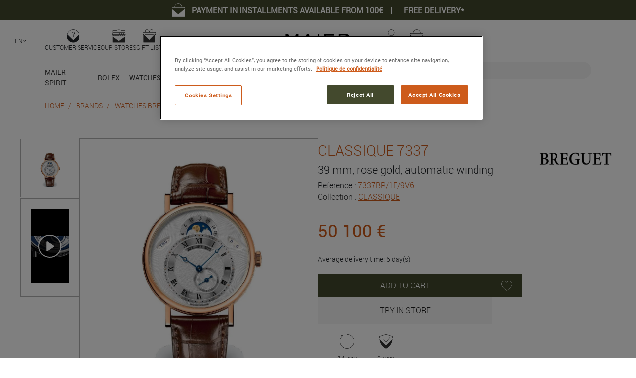

--- FILE ---
content_type: text/html; charset=UTF-8
request_url: https://en.maier.fr/watchmaking-jewelry-brands/breguet/watches/classique/classique-7337_7337br-1e-9v6
body_size: 21386
content:
<!DOCTYPE html PUBLIC "-//W3C//DTD XHTML 1.0 Strict//EN" "http://www.w3.org/TR/xhtml1/DTD/xhtml1-strict.dtd">
<html lang="en">
    <head>
        <meta charset="UTF-8">
        <meta name="viewport" content="width=device-width, initial-scale=1.0, maximum-scale=5.0" />
        <meta http-equiv="Content-Type" content="text/html; charset=UTF-8" />
        <meta http-equiv="X-UA-Compatible" content="IE=edge">
        <meta name="theme-color" content="#000000">
                    <meta name="description" content="On MAIER&#039;s webstore, buy your Breguet CLASSIQUE 7337 with an authenticity and quality guarantee. Benefit from an easy payment with fast and safe delivery." />

            <link rel="canonical" href="">

                <meta property="og:image" content="https://product-manager.maier.fr/media/products/44c2321e-ac4d-470f-a249-aff52ca44cb8/59958e0d-4e1a-4eac-89fe-7c3599ae9e4a/classique-calendrier-7337_7337br-1e-9v6-f8d4ae41"/>
                                    <link rel="alternate" hreflang="fr" href="https://www.maier.fr/marques-horlogerie-bijouterie/breguet/watches/classique/classique-7337_7337br-1e-9v6">
                                <link rel="icon" type="image/x-icon" href="/images/favicon.ico">
        <title>CLASSIQUE 7337 (Ref : 7337BB/1E/9V6) Breguet | MAIER</title>
            <link rel="stylesheet" href="/build/app.1a34a358.css">

                            <script type="text/javascript">
                window.dataLayer = window.dataLayer || [];
                window.dataLayer.push({"event":"datalayer_ready","language":"en","content_group":"Home","content_group2":"Brands","content_group3":"Watches Breguet","content_group4":"CLASSIQUE","content_group5":"CLASSIQUE 7337"});
            </script>
                        <!-- Google Tag Manager -->
<script>(function(w,d,s,l,i){w[l]=w[l]||[];w[l].push({'gtm.start':
new Date().getTime(),event:'gtm.js'});var f=d.getElementsByTagName(s)[0],
j=d.createElement(s),dl=l!='dataLayer'?'&l='+l:'';j.async=true;j.src=
'https://msr.maier.fr/ypkbnicm034bvor.js?aw='+i.replace(/^GTM-/, '')+dl;f.parentNode.insertBefore(j,f);
})(window,document,'script','dataLayer','GTM-TNWGCNK');</script>
<!-- End Google Tag Manager -->
        
                
    <script type="application/ld+json">
    {
    "@context": "https://schema.org",
    "@type": "Organization",
    "name": "Maier",
            "aggregateRating": {
        "@type": "aggregateRating",
        "ratingValue": "4.95",
        "ratingCount": "85"
    }
        }
</script>

    <script type="application/ld+json">
    {
        "@context": "https://schema.org",
        "@type": "LocalBusiness",
        "@id": "https://en.maier.fr/",
        "name": "MAIER Horloger",
        "telephone": "+ 33 (0)4 78 42 08 81",                "address": {
            "@type": "PostalAddress",
            "addressCountry": "FR",
            "addressLocality": "Lyon",
            "postalCode": "69002",
            "streetAddress": "99 rue Président E. Herriot"
        },
                                        "openingHoursSpecification": [
                        {
                "@type": "OpeningHoursSpecification",
                "opens": "10:15:00",
                "closes": "18:45:00",
                "dayOfWeek": "https://schema.org/Monday"
            },                        {
                "@type": "OpeningHoursSpecification",
                "opens": "10:15:00",
                "closes": "18:45:00",
                "dayOfWeek": "https://schema.org/Tuesday"
            },                        {
                "@type": "OpeningHoursSpecification",
                "opens": "10:15:00",
                "closes": "18:45:00",
                "dayOfWeek": "https://schema.org/Wednesday"
            },                        {
                "@type": "OpeningHoursSpecification",
                "opens": "10:15:00",
                "closes": "18:45:00",
                "dayOfWeek": "https://schema.org/Thursday"
            },                        {
                "@type": "OpeningHoursSpecification",
                "opens": "10:15:00",
                "closes": "18:45:00",
                "dayOfWeek": "https://schema.org/Friday"
            },                        {
                "@type": "OpeningHoursSpecification",
                "opens": "10:15:00",
                "closes": "18:45:00",
                "dayOfWeek": "https://schema.org/Saturday"
            }                    ],
                "url": "https://en.maier.fr/",
        "image": "https://en.maier.fr/images/global/maier_store.jpg"
    }
</script>
            <script type="application/ld+json">
    {
        "@context": "https://schema.org",
        "@type": "BreadcrumbList",
        "itemListElement": [
                                            {
                    "@type": "ListItem",
                    "position": 1,
                    "item": "https://en.maier.fr/",                    "name": "Home"
                },                                                            {
                    "@type": "ListItem",
                    "position": 2,
                    "item": "https://en.maier.fr/watchmaking-jewelry-brands/",                    "name": "Brands"
                },                                                            {
                    "@type": "ListItem",
                    "position": 3,
                    "item": "https://en.maier.fr/watchmaking-jewelry-brands/breguet/watches",                    "name": "Watches breguet"
                },                                                            {
                    "@type": "ListItem",
                    "position": 4,
                    "item": "https://en.maier.fr/watchmaking-jewelry-brands/breguet/watches/classique",                    "name": "Classique"
                },                                                            {
                    "@type": "ListItem",
                    "position": 5,
                    "item": "https://en.maier.frhttps://en.maier.fr/watchmaking-jewelry-brands/breguet/watches/classique/classique-7337_7337br-1e-9v6",                    "name": "Classique 7337"
                }                                    ]
    }
</script>
    
    <script type="application/ld+json">
        {"@context":"https:\/\/schema.org","@type":"Product","name":"CLASSIQUE 7337","description":"39 mm, rose gold, automatic winding","sku":"7337BR\/1E\/9V6","offers":{"@type":"Offer","url":"https:\/\/en.maier.fr\/watchmaking-jewelry-brands\/breguet\/watches\/classique\/classique-7337_7337br-1e-9v6","price":"50100","priceCurrency":"EUR","itemCondition":"https:\/\/schema.org\/NewCondition","availability":"https:\/\/schema.org\/InStock","seller":{"@type":"Organization","name":"Maier"}},"brand":{"@type":"Brand","name":"Breguet","description":"Breguet","logo":"https:\/\/product-manager.maier.fr\/media\/brands\/44c2321e-ac4d-470f-a249-aff52ca44cb8\/breguet-e25aca5a"},"image":["https:\/\/product-manager.maier.fr\/media\/products\/44c2321e-ac4d-470f-a249-aff52ca44cb8\/59958e0d-4e1a-4eac-89fe-7c3599ae9e4a\/classique-calendrier-7337_7337br-1e-9v6-f8d4ae41","https:\/\/peertube.maier.loop23.io\/videos\/embed\/c93b0d1e-80b6-45c4-be0b-a66b94558900?title=0&warningTitle=0&peertubeLink=0"],"size":"39 mm","audience":{"suggestedGender":"male"}}
    </script>

            </head>
    <body class="page-product-show">
        <!-- Google Tag Manager (noscript) -->
<noscript><iframe src="https://msr.maier.fr/ns.html?id=GTM-TNWGCNK"
    height="0" width="0" style="display:none;visibility:hidden"></iframe></noscript>
<!-- End Google Tag Manager (noscript) -->
            <header>
                        
            <div class="maier-pre-header">    <p class="maier-pre-header-content">        <i class="maier-icon-shopping-cart"></i>        <span class="maier-pre-header-content-description">PAYMENT IN INSTALLMENTS AVAILABLE FROM 100€</span>                    <span class="maier-pre-header-content-separator">|</span>            <a class="maier-pre-header-content-link" href="https://en.maier.fr/watchmaker-jeweler/services/shipping">Free delivery*</a>            </p></div>
    
    <div class="maier-header">
        <div class="user-management">
            <div class="actions">
                <div class="help">
                    <input class="show-help" type="checkbox" id="show-help">
                    <label for="show-help"><i class="maier-icon-help"></i><span>Customer Service</span></label>
                    <div class="display-help">
                        <p>NEED AN INFORMATION ? <br><strong>CONTACT MAIER EXPERTS</strong></p>
                        <ul>
                            <li><a href="https://en.maier.fr/contact"><i class="maier-icon-contact"></i>Contact us by <strong>mail</strong></a></li>
                            <li><a href="tel:+33478717155"><i class="maier-icon-phone"></i>Call us at <strong>04 78 71 71 55</strong></a></li>
                            <li><a href="https://en.maier.fr/watchmaker-jeweler/book-an-appointment"><i class="maier-icon-shop"></i>Book an appointment in <strong>store</strong></a></li>
                        </ul>
                    </div>
                </div>

                                <div class="gift-lists">
                    <a href="https://en.maier.fr/watchmaker-jeweler/watches-jewelry-store-lyon">
                        <i class="maier-icon-shop"></i>
                        <span>Our stores</span>
                    </a>
                </div>
                                <div class="gift-lists">
                    <a href="https://en.maier.fr/watchmaker-jeweler/gift-lists">
                        <i class="maier-icon-gifts-list"></i>
                        <span>Gift list</span>
                    </a>
                </div>
                
                <label for="show-mobile-header-menu" class="show-mobile-header-menu-label"><i class="fas fa-bars"></i></label>

                                    <div class="locale locale-desktop">
                        <input class="show-locales" type="checkbox" id="show-locales-desktop">
                        <label for="show-locales-desktop">EN<img src="/bundles/maierfrontcommon/images/common/icons/arrow-down-black.svg" alt="locales"></label>
                        <ul class="display-locales">
                                                                                                <li><a href="//www.maier.fr/">FR</a></li>
                                                                                                                                                </ul>
                    </div>
                            </div>
                            <a href="https://en.maier.fr/" class="maier-logo"></a>
                        <div class="actions actions-secondary">
                                <div class="my-account">
                    <a href="https://en.maier.fr/customer/profile">
                        <i class="maier-icon-account"></i>
                        <span>My account</span>
                    </a>
                                    </div>
                                                    <div class="shopping-cart">
                                                    <a href="https://en.maier.fr/customer/cart/" class="cart">
                                <i class="maier-icon-shopping-cart"></i>
                                <span class="cart-label">Cart</span>
                            </a>
                                            </div>
                                <div class="rolex-retailer-clock-container">
                    <a href="//en.rolex.maier.fr" title="ROLEX">
    <div class="rolex-retailer-clock" data-dealer-api-key="8ca2b67bcfb3a90bdc46471d643c97cd" data-lang="en"></div>
</a>

                </div>
            </div>
        </div>
        <input id="show-mobile-header-menu" type="checkbox" class="show-mobile-header-menu-button">
        <div class="search-mobile">
                                                                            <form name="product_search_form" method="get" action="https://en.maier.fr/search" id="product_search_form_mobile">
                        <div id="product_search_form_mobile_autocomplete" data-products-label="Products" data-price-label="Price on demand" data-product-search-form-id="product_search_form_mobile">
            <div id="search-submit">
                <button type="submit" class="see-more-products maier-button-inverse">View more products</button>
            </div>
        </div>
    
                
    <div class="maier-input"><label for="product_search_form_mobile_search_query" class="required">Search</label><input type="text" id="product_search_form_mobile_search_query" name="product_search_form[search_query]" required="required" class="search-input" autocomplete="off" placeholder="Search ..." />
    <i class="maier-icon maier-icon-research"></i></div>
            <div><button type="submit" id="product_search_form_submit" name="product_search_form[submit]" class="search-submit">Submit</button></div></form>
        </div>
        <div class="navigation">
            <div class="menu">
            <ul>
            <li>
            <input id="header.menu_nav.maier_spirit" name="header.menu_nav.maier_spirit" class="mobile-menu-input" type="checkbox">
            <div class="label">
                <a  href="https://en.maier.fr/watchmaker-jeweler/luxury-watchmaking-jewelry-lyon">Maier spirit</a>
                <label for="header.menu_nav.maier_spirit" class="mobile-menu-label"></label>            </div>
                            <div class="display">
                    <div class="display-container">
            <div class="content menu-maier-spirit">
    <div class="links">
                                                    <div class="list">
                                            <input id="header.menu_nav.maier_spirit.discover" name="header.menu_nav.maier_spirit.discover" type="checkbox">
                                                    <span class="list-title">Discover Maier</span>
                            <label for="header.menu_nav.maier_spirit.discover" class="display-label"></label>
                                                                <ul>
                                                    <li>
                                                                    <a href="https://en.maier.fr/watchmaker-jeweler/luxury-watches-jewelry-lyon">Our history</a>
                                                            </li>
                                                    <li>
                                                                    <a href="https://en.maier.fr/watchmaker-jeweler/jewelry-creation-lyon">Maier creations</a>
                                                            </li>
                                            </ul>
                                    </div>
                                                            <div class="list">
                                            <input id="header.menu_nav.maier_spirit.our_shops" name="header.menu_nav.maier_spirit.our_shops" type="checkbox">
                                                    <a href="https://en.maier.fr/watchmaker-jeweler/watches-jewelry-store-lyon" class="list-title">Our shops</a>
                            <label for="header.menu_nav.maier_spirit.our_shops" class="display-label"></label>
                                                                <ul>
                                                    <li>
                                                                    <a href="//en.rolex.maier.fr/contact/">Rolex</a>
                                                            </li>
                                                    <li>
                                                                    <a href="https://en.maier.fr/contact/poiray-lyon">Poiray</a>
                                                            </li>
                                                    <li>
                                                                    <a href="https://en.maier.fr/contact/tudor-lyon">Tudor</a>
                                                            </li>
                                                    <li>
                                                                    <a href="https://en.maier.fr/contact/pomellato-lyon">Pomellato</a>
                                                            </li>
                                                    <li>
                                                                    <a href="https://en.maier.fr/contact/breitling-lyon">Breitling</a>
                                                            </li>
                                                    <li>
                                                                    <a href="https://en.maier.fr/contact/tag-heuer-lyon">TAG Heuer</a>
                                                            </li>
                                                    <li>
                                                                    <a href="https://en.maier.fr/contact/fred-lyon">FRED</a>
                                                            </li>
                                                    <li>
                                                                    <a href="https://en.maier.fr/contact/g-shock-lyon">G-Shock</a>
                                                            </li>
                                                    <li>
                                                                    <a href="https://en.maier.fr/contact/iwc-schaffhausen-lyon">IWC</a>
                                                            </li>
                                                    <li>
                                                                    <a href="https://en.maier.fr/contact/maier-horloger">Maier Horloger</a>
                                                            </li>
                                                    <li>
                                                                    <a href="https://en.maier.fr/contact/jaeger-lecoultre-lyon">Jaeger-LeCoultre</a>
                                                            </li>
                                                    <li>
                                                                    <a href="https://en.maier.fr/contact/maier-joaillier">Maier Joaillier</a>
                                                            </li>
                                                    <li>
                                                                    <a href="https://en.maier.fr/contact/panerai-lyon">Panerai</a>
                                                            </li>
                                                    <li>
                                                                    <a href="https://en.maier.fr/contact/maier-vintage">Maier Vintage</a>
                                                            </li>
                                            </ul>
                                    </div>
                                        </div>
            <div class="widgets">
            <section class="maier-banner maier-banner-media maier-banner-media-primary">    <a href="https://en.maier.fr/watchmaking-jewelry-brands/maier/jewels">        <div class="maier-banner-media-medium maier-banner-media-medium">                            <picture>        <img loading="lazy"src="https://www.maier.fr/media/image_widget_elements/120a9c24-f706-4c2a-a862-b991b3cc4fdd/dropdown%201.jpg" alt="dropdown 1.jpg"/></picture>                <div class="maier-banner-media-medium-content maier-banner-media-medium-content-primary">                <span class="maier-title maier-banner-title maier-banner-media-medium-content-title maier-banner-media-medium-content-title-primary">MAIER <b>JEWELS</b></span>            </div>        </div>            </a></section><section class="maier-banner maier-banner-media maier-banner-media-primary">    <a href="https://en.maier.fr/watchmaker-jeweler/services/jewelry-watches-maintenance-repair">        <div class="maier-banner-media-medium maier-banner-media-medium">                            <picture>        <img loading="lazy"src="https://www.maier.fr/media/image_widget_elements/2f51eaf4-93cf-44e4-a74a-238d40c1aae3/dropdown%202.jpg" alt="dropdown 2.jpg"/></picture>                <div class="maier-banner-media-medium-content maier-banner-media-medium-content-primary">                <span class="maier-title maier-banner-title maier-banner-media-medium-content-title maier-banner-media-medium-content-title-primary"><b>SERVICES</b></span>            </div>        </div>            </a></section><section class="maier-banner maier-banner-media maier-banner-media-primary">    <a href="https://en.maier.fr/watchmaker-jeweler/piccolo-teatro">        <div class="maier-banner-media-medium maier-banner-media-medium">                            <picture>        <img loading="lazy"src="https://www.maier.fr/media/image_widget_elements/1a52e84a-1960-40b0-a6bb-65ebf2ba2da8/dropdown%203.jpg" alt="dropdown 3.jpg"/></picture>                <div class="maier-banner-media-medium-content maier-banner-media-medium-content-primary">                <span class="maier-title maier-banner-title maier-banner-media-medium-content-title maier-banner-media-medium-content-title-primary">MAIER <b>PICCOLO TEATRO</b></span>            </div>        </div>            </a></section>
        </div>
    </div>

    </div>

                </div>
                    </li>
            <li>
            <input id="rolex" name="rolex" class="mobile-menu-input" type="checkbox">
            <div class="label">
                <a  href="//en.rolex.maier.fr">rolex</a>
                            </div>
                    </li>
            <li>
            <input id="header.menu_nav.watches" name="header.menu_nav.watches" class="mobile-menu-input" type="checkbox">
            <div class="label">
                <a  href="https://en.maier.fr/categories/watches">Watches</a>
                <label for="header.menu_nav.watches" class="mobile-menu-label"></label>            </div>
                            <div class="display">
                    <div class="display-container">
            <div class="content menu-watches">
    <div class="links">
                                                    <div class="list">
                                            <input id="header.menu_nav.watches.brands" name="header.menu_nav.watches.brands" type="checkbox">
                                                    <span class="list-title">Brands</span>
                            <label for="header.menu_nav.watches.brands" class="display-label"></label>
                                                                <ul>
                                                    <li>
                                                                    <a href="//en.rolex.maier.fr">Rolex</a>
                                                            </li>
                                                    <li>
                                                                    <a href="https://en.maier.fr/watchmaking-jewelry-brands/cartier/watches">Cartier</a>
                                                            </li>
                                                    <li>
                                                                    <a href="https://en.maier.fr/watchmaking-jewelry-brands/tudor/watches">Tudor</a>
                                                            </li>
                                                    <li>
                                                                    <a href="https://en.maier.fr/watchmaking-jewelry-brands/alpina/watches">Alpina</a>
                                                            </li>
                                                    <li>
                                                                    <a href="https://en.maier.fr/watchmaking-jewelry-brands/awake/watches">Awake</a>
                                                            </li>
                                                    <li>
                                                                    <a href="https://en.maier.fr/watchmaking-jewelry-brands/baume-mercier/watches">Baume &amp; Mercier</a>
                                                            </li>
                                                    <li>
                                                                    <a href="https://en.maier.fr/watchmaking-jewelry-brands/bell-ross/watches">Bell &amp; Ross</a>
                                                            </li>
                                                    <li>
                                                                    <a href="https://en.maier.fr/watchmaking-jewelry-brands/blancpain/watches">Blancpain</a>
                                                            </li>
                                                    <li>
                                                                    <a href="https://en.maier.fr/watchmaking-jewelry-brands/boucheron/watches">Boucheron</a>
                                                            </li>
                                                    <li>
                                                                    <a href="https://en.maier.fr/watchmaking-jewelry-brands/breguet/watches">Breguet</a>
                                                            </li>
                                                    <li>
                                                                    <a href="https://en.maier.fr/watchmaking-jewelry-brands/breitling/watches">Breitling</a>
                                                            </li>
                                                    <li>
                                                                    <a href="https://en.maier.fr/watchmaking-jewelry-brands/briston/watches">BRISTON</a>
                                                            </li>
                                                    <li>
                                                                    <a href="https://en.maier.fr/watchmaking-jewelry-brands/brm/watches">BRM</a>
                                                            </li>
                                                    <li>
                                                                    <a href="https://en.maier.fr/watchmaking-jewelry-brands/bulgari/watches">Bulgari</a>
                                                            </li>
                                                    <li>
                                                                    <a href="https://en.maier.fr/watchmaking-jewelry-brands/casio/watches">Casio</a>
                                                            </li>
                                                    <li>
                                                                    <a href="https://en.maier.fr/watchmaking-jewelry-brands/chanel/watches">CHANEL</a>
                                                            </li>
                                                    <li>
                                                                    <a href="https://en.maier.fr/watchmaking-jewelry-brands/chaumet/watches">Chaumet</a>
                                                            </li>
                                                    <li>
                                                                    <a href="https://en.maier.fr/watchmaking-jewelry-brands/citizen/watches">Citizen</a>
                                                            </li>
                                                    <li>
                                                                    <a href="https://en.maier.fr/watchmaking-jewelry-brands/daniel-roth/watches">DANIEL ROTH</a>
                                                            </li>
                                                    <li>
                                                                    <a href="https://en.maier.fr/watchmaking-jewelry-brands/franck-muller/watches">Franck Muller</a>
                                                            </li>
                                                    <li>
                                                                    <a href="https://en.maier.fr/watchmaking-jewelry-brands/frederique-constant/watches">Frédérique Constant</a>
                                                            </li>
                                                    <li>
                                                                    <a href="https://en.maier.fr/watchmaking-jewelry-brands/garmin/watches">GARMIN</a>
                                                            </li>
                                                    <li>
                                                                    <a href="https://en.maier.fr/watchmaking-jewelry-brands/gerald-genta/watches">gérald genta</a>
                                                            </li>
                                                    <li>
                                                                    <a href="https://en.maier.fr/watchmaking-jewelry-brands/glashutte-original/watches">Glashütte Original</a>
                                                            </li>
                                                    <li>
                                                                    <a href="https://en.maier.fr/watchmaking-jewelry-brands/grand-seiko/watches">Grand Seiko</a>
                                                            </li>
                                                    <li>
                                                                    <a href="https://en.maier.fr/watchmaking-jewelry-brands/g-shock/watches">G-Shock</a>
                                                            </li>
                                                    <li>
                                                                    <a href="https://en.maier.fr/watchmaking-jewelry-brands/gucci/watches">Gucci</a>
                                                            </li>
                                                    <li>
                                                                    <a href="https://en.maier.fr/watchmaking-jewelry-brands/hamilton/watches">Hamilton</a>
                                                            </li>
                                                    <li>
                                                                    <a href="https://en.maier.fr/watchmaking-jewelry-brands/michel-herbelin/watches">Herbelin</a>
                                                            </li>
                                                    <li>
                                                                    <a href="https://en.maier.fr/watchmaking-jewelry-brands/hublot/watches">Hublot</a>
                                                            </li>
                                                    <li>
                                                                    <a href="https://en.maier.fr/watchmaking-jewelry-brands/iwc-schaffhausen/watches">IWC SCHAFFHAUSEN</a>
                                                            </li>
                                                    <li>
                                                                    <a href="https://en.maier.fr/watchmaking-jewelry-brands/jaeger-lecoultre/watches">Jaeger-LeCoultre</a>
                                                            </li>
                                                    <li>
                                                                    <a href="https://en.maier.fr/watchmaking-jewelry-brands/junghans/watches">Junghans</a>
                                                            </li>
                                                    <li>
                                                                    <a href="https://en.maier.fr/watchmaking-jewelry-brands/lip/watches">Lip</a>
                                                            </li>
                                                    <li>
                                                                    <a href="https://en.maier.fr/watchmaking-jewelry-brands/longines/watches">Longines</a>
                                                            </li>
                                                    <li>
                                                                    <a href="https://en.maier.fr/watchmaking-jewelry-brands/march-lab/watches">March Lab</a>
                                                            </li>
                                                    <li>
                                                                    <a href="https://en.maier.fr/watchmaking-jewelry-brands/meistersinger/watches">Meistersinger</a>
                                                            </li>
                                                    <li>
                                                                    <a href="https://en.maier.fr/watchmaking-jewelry-brands/mido/watches">MIDO</a>
                                                            </li>
                                                    <li>
                                                                    <a href="https://en.maier.fr/watchmaking-jewelry-brands/nomos/watches">NOMOS</a>
                                                            </li>
                                                    <li>
                                                                    <a href="https://en.maier.fr/watchmaking-jewelry-brands/omega/watches">Omega</a>
                                                            </li>
                                                    <li>
                                                                    <a href="https://en.maier.fr/watchmaking-jewelry-brands/oris/watches">Oris</a>
                                                            </li>
                                                    <li>
                                                                    <a href="https://en.maier.fr/watchmaking-jewelry-brands/panerai/watches">Panerai</a>
                                                            </li>
                                                    <li>
                                                                    <a href="https://en.maier.fr/watchmaking-jewelry-brands/parmigiani-fleurier/watches">Parmigiani Fleurier</a>
                                                            </li>
                                                    <li>
                                                                    <a href="https://en.maier.fr/watchmaking-jewelry-brands/piaget/watches">Piaget</a>
                                                            </li>
                                                    <li>
                                                                    <a href="https://en.maier.fr/watchmaking-jewelry-brands/poiray/watches">Poiray</a>
                                                            </li>
                                                    <li>
                                                                    <a href="https://en.maier.fr/watchmaking-jewelry-brands/rado/watches">Rado</a>
                                                            </li>
                                                    <li>
                                                                    <a href="https://en.maier.fr/watchmaking-jewelry-brands/raymond-weil/watches">RAYMOND WEIL</a>
                                                            </li>
                                                    <li>
                                                                    <a href="https://en.maier.fr/watchmaking-jewelry-brands/reservoir/watches">RESERVOIR</a>
                                                            </li>
                                                    <li>
                                                                    <a href="https://en.maier.fr/watchmaking-jewelry-brands/seiko/watches">SEIKO</a>
                                                            </li>
                                                    <li>
                                                                    <a href="https://en.maier.fr/watchmaking-jewelry-brands/tag-heuer/watches">TAG Heuer</a>
                                                            </li>
                                                    <li>
                                                                    <a href="https://en.maier.fr/watchmaking-jewelry-brands/tissot/watches">Tissot</a>
                                                            </li>
                                                    <li>
                                                                    <a href="https://en.maier.fr/watchmaking-jewelry-brands/ulysse-nardin/watches">Ulysse Nardin</a>
                                                            </li>
                                                    <li>
                                                                    <a href="https://en.maier.fr/watchmaking-jewelry-brands/vulcain/watches">Vulcain</a>
                                                            </li>
                                                    <li>
                                                                    <a href="https://en.maier.fr/watchmaking-jewelry-brands/yema/watches">YEMA</a>
                                                            </li>
                                                    <li>
                                                                    <a href="https://en.maier.fr/watchmaking-jewelry-brands/zenith/watches">Zenith</a>
                                                            </li>
                                                    <li>
                                                                    <a href="https://en.maier.fr/watchmaking-jewelry-brands/zrc/watches">ZRC</a>
                                                            </li>
                                            </ul>
                                    </div>
                                                            <div class="list-group">
                                            <div class="list">
                            <input name="header.menu_nav.watches.limited_series" id="header.menu_nav.watches.limited_series" class="submenu-input" type="checkbox">
                                                            <a href="https://en.maier.fr/watchmaker-jeweler/limited-editions" class="list-title">Limited series</a>
                                <label for="header.menu_nav.watches.limited_series"></label>
                                                        <ul>
                                                            </ul>
                        </div>
                                            <div class="list">
                            <input name="header.menu_nav.watches.second_hands" id="header.menu_nav.watches.second_hands" class="submenu-input" type="checkbox">
                                                            <a href="https://en.maier.fr/second-hand/?product_filter_form%5Bcategories%5D%5B0%5D=watches" class="list-title">Vintage watches</a>
                                <label for="header.menu_nav.watches.second_hands"></label>
                                                        <ul>
                                                            </ul>
                        </div>
                                    </div>
                                        </div>
            <div class="widgets">
            <section class="maier-banner maier-banner-media maier-banner-media-tertiary">    <a href="https://en.maier.fr/second-hand/categories/watches">        <div class="maier-banner-media-medium maier-banner-media-medium">                            <picture>        <img loading="lazy"src="https://www.maier.fr/media/image_widget_elements/302e1bbe-c5e6-4cff-b62e-106af3499e3e/dropdown%201.jpg" alt="dropdown 1.jpg"/></picture>                <div class="maier-banner-media-medium-content maier-banner-media-medium-content-tertiary">                <span class="maier-title maier-banner-title maier-banner-media-medium-content-title maier-banner-media-medium-content-title-tertiary"><b>MAIER</b> VINTAGE</span>            </div>        </div>            </a></section><section class="maier-banner maier-banner-media maier-banner-media-primary">    <a href="https://en.maier.fr/watchmaking-jewelry-brands/zrc/watches/1964-spirit/maier-x-zrc-limited-edition-bronze-orange-maier-99-pieces_gf44195ma">        <div class="maier-banner-media-medium maier-banner-media-medium">                            <picture>        <img loading="lazy"src="https://www.maier.fr/media/image_widget_elements/4a9367c2-a640-4f52-9669-96d99882c3da/dropdown%202.jpg" alt="dropdown 2.jpg"/></picture>                <div class="maier-banner-media-medium-content maier-banner-media-medium-content-primary">                <span class="maier-title maier-banner-title maier-banner-media-medium-content-title maier-banner-media-medium-content-title-primary">LIMITED EDITION <b>MAIER x ZRC</b></span>            </div>        </div>            </a></section><section class="maier-banner maier-banner-media maier-banner-media-primary">    <a href="https://en.maier.fr/watchmaking-jewelry-brands/tudor/watches/black-bay">        <div class="maier-banner-media-medium maier-banner-media-medium">                            <picture>        <img loading="lazy"src="https://www.maier.fr/media/image-widget-element/90c6dbbd-be1c-4d7d-af1c-e298315b907a/Tudor-banner%20%281%29.jpg" alt="Tudor-banner (1).jpg"/></picture>                <div class="maier-banner-media-medium-content maier-banner-media-medium-content-primary">                <span class="maier-title maier-banner-title maier-banner-media-medium-content-title maier-banner-media-medium-content-title-primary">TUDOR <b>BLACK BAY</b></span>            </div>        </div>                    <div class="maier-banner-media-content">                                                            </div>            </a></section>
        </div>
    </div>

    </div>

                </div>
                    </li>
            <li>
            <input id="header.menu_nav.jewels" name="header.menu_nav.jewels" class="mobile-menu-input" type="checkbox">
            <div class="label">
                <a  href="https://en.maier.fr/categories/jewels">Jewels</a>
                <label for="header.menu_nav.jewels" class="mobile-menu-label"></label>            </div>
                            <div class="display">
                    <div class="display-container">
            <div class="content all-column-display menu-jewels">
    <div class="links">
                                                    <div class="list">
                                            <input id="header.menu_nav.jewels.brands" name="header.menu_nav.jewels.brands" type="checkbox">
                                                    <span class="list-title">Brands</span>
                            <label for="header.menu_nav.jewels.brands" class="display-label"></label>
                                                                <ul>
                                                    <li>
                                                                    <a href="https://en.maier.fr/watchmaking-jewelry-brands/boucheron/jewels">Boucheron</a>
                                                            </li>
                                                    <li>
                                                                    <a href="https://en.maier.fr/watchmaking-jewelry-brands/buccellati/jewels">Buccellati</a>
                                                            </li>
                                                    <li>
                                                                    <a href="https://en.maier.fr/watchmaking-jewelry-brands/chaumet/jewels">Chaumet</a>
                                                            </li>
                                                    <li>
                                                                    <a href="https://en.maier.fr/watchmaking-jewelry-brands/fred/jewels">Fred</a>
                                                            </li>
                                                    <li>
                                                                    <a href="https://en.maier.fr/watchmaking-jewelry-brands/gigi-clozeau/jewels">Gigi Clozeau</a>
                                                            </li>
                                                    <li>
                                                                    <a href="https://en.maier.fr/watchmaking-jewelry-brands/gucci/jewels">Gucci</a>
                                                            </li>
                                                    <li>
                                                                    <a href="https://en.maier.fr/watchmaking-jewelry-brands/latelier-du-tantale/jewels">L&#039;Atelier du Tantale</a>
                                                            </li>
                                                    <li>
                                                                    <a href="https://en.maier.fr/watchmaking-jewelry-brands/maier/jewels">Maier</a>
                                                            </li>
                                                    <li>
                                                                    <a href="https://en.maier.fr/watchmaking-jewelry-brands/monnaie-de-paris/jewels">Monnaie de Paris</a>
                                                            </li>
                                                    <li>
                                                                    <a href="https://en.maier.fr/watchmaking-jewelry-brands/piaget/jewels">Piaget</a>
                                                            </li>
                                                    <li>
                                                                    <a href="https://en.maier.fr/watchmaking-jewelry-brands/poiray/jewels">Poiray</a>
                                                            </li>
                                                    <li>
                                                                    <a href="https://en.maier.fr/watchmaking-jewelry-brands/pomellato/jewels">Pomellato</a>
                                                            </li>
                                                    <li>
                                                                    <a href="https://en.maier.fr/watchmaking-jewelry-brands/repossi/jewels">Repossi</a>
                                                            </li>
                                                    <li>
                                                                    <a href="https://en.maier.fr/watchmaking-jewelry-brands/serafino-consoli/jewels">Serafino Consoli</a>
                                                            </li>
                                            </ul>
                                    </div>
                                                            <div class="list-group">
                                            <div class="list">
                            <input name="header.menu_nav.jewels.types" id="header.menu_nav.jewels.types" class="submenu-input" type="checkbox">
                                                            <span class="list-title">Types</span>
                                <label for="header.menu_nav.jewels.types" class="display-label"></label>
                                                        <ul>
                                                                    <li>
                                        <a href="https://en.maier.fr/categories/rings">Rings</a>
                                    </li>
                                                                    <li>
                                        <a href="https://en.maier.fr/categories/earrings">Earrings</a>
                                    </li>
                                                                    <li>
                                        <a href="https://en.maier.fr/categories/bracelets">Bracelets</a>
                                    </li>
                                                                    <li>
                                        <a href="https://en.maier.fr/categories/necklaces">Necklaces</a>
                                    </li>
                                                                    <li>
                                        <a href="https://en.maier.fr/categories/pendants">Pendants</a>
                                    </li>
                                                            </ul>
                        </div>
                                            <div class="list">
                            <input name="header.menu_nav.jewels.second_hands" id="header.menu_nav.jewels.second_hands" class="submenu-input" type="checkbox">
                                                            <a href="https://en.maier.fr/second-hand/?product_filter_form%5Bcategories%5D%5B0%5D=jewels" class="list-title">VINTAGE JEWELLERY</a>
                                <label for="header.menu_nav.jewels.second_hands"></label>
                                                        <ul>
                                                            </ul>
                        </div>
                                    </div>
                                                            <div class="list">
                                            <input id="header.menu_nav.jewels.events" name="header.menu_nav.jewels.events" type="checkbox">
                                                    <span class="list-title">Events</span>
                            <label for="header.menu_nav.jewels.events" class="display-label"></label>
                                                                <ul>
                                                    <li>
                                                                    <a href="https://en.maier.fr/jewels-engagement-rings">Engagement</a>
                                                            </li>
                                                    <li>
                                                                    <a href="https://en.maier.fr/wedding-jewelry">Wedding</a>
                                                            </li>
                                            </ul>
                                    </div>
                                        </div>
            <div class="widgets">
            <section class="maier-banner maier-banner-media maier-banner-media-primary">    <a href="https://en.maier.fr/watchmaking-jewelry-brands/pomellato/jewels">        <div class="maier-banner-media-medium maier-banner-media-medium">                            <picture>        <img loading="lazy"src="https://www.maier.fr/media/image_widget_elements/d976feac-e372-48a3-be01-f065ae871ab7/dropdown%201.jpg" alt="dropdown 1.jpg"/></picture>                <div class="maier-banner-media-medium-content maier-banner-media-medium-content-primary">                <span class="maier-title maier-banner-title maier-banner-media-medium-content-title maier-banner-media-medium-content-title-primary">JEWELS <b>POMELLATO</b></span>            </div>        </div>            </a></section><section class="maier-banner maier-banner-media maier-banner-media-primary">    <a href="https://en.maier.fr/watchmaking-jewelry-brands/chaumet/jewels">        <div class="maier-banner-media-medium maier-banner-media-medium">                            <picture>        <img loading="lazy"src="https://www.maier.fr/media/image_widget_elements/e729978d-3298-400a-a6aa-f33437bc2584/dropdown%202.jpg" alt="dropdown 2.jpg"/></picture>                <div class="maier-banner-media-medium-content maier-banner-media-medium-content-primary">                <span class="maier-title maier-banner-title maier-banner-media-medium-content-title maier-banner-media-medium-content-title-primary">JEWELS <b>CHAUMET</b></span>            </div>        </div>            </a></section><section class="maier-banner maier-banner-media maier-banner-media-primary">    <a href="https://en.maier.fr/watchmaking-jewelry-brands/piaget/jewels">        <div class="maier-banner-media-medium maier-banner-media-medium">                            <picture>        <img loading="lazy"src="https://www.maier.fr/media/image_widget_elements/039ef0ee-dc79-4adc-b510-6c4d9feff8ac/dropdown%203.jpg" alt="dropdown 3.jpg"/></picture>                <div class="maier-banner-media-medium-content maier-banner-media-medium-content-primary">                <span class="maier-title maier-banner-title maier-banner-media-medium-content-title maier-banner-media-medium-content-title-primary">JEWELS <b>PIAGET</b></span>            </div>        </div>            </a></section>
        </div>
    </div>

    </div>

                </div>
                    </li>
            <li>
            <input id="header.menu_nav.accessories" name="header.menu_nav.accessories" class="mobile-menu-input" type="checkbox">
            <div class="label">
                <a  href="https://en.maier.fr/categories/accessories">Accessories</a>
                <label for="header.menu_nav.accessories" class="mobile-menu-label"></label>            </div>
                            <div class="display">
                    <div class="display-container">
            <div class="content only-one-column-display">
    <div class="links">
                                                    <div class="list">
                                            <input id="header.menu_nav.accessories.type" name="header.menu_nav.accessories.type" type="checkbox">
                                                    <span class="list-title">Type</span>
                            <label for="header.menu_nav.accessories.type" class="display-label"></label>
                                                                <ul>
                                                    <li>
                                                                    <a href="https://en.maier.fr/categories/watch-straps">Watch bands</a>
                                                            </li>
                                                    <li>
                                                                    <a href="https://en.maier.fr/categories/cases">Cases</a>
                                                            </li>
                                                    <li>
                                                                    <a href="https://en.maier.fr/categories/clocks">Clocks</a>
                                                            </li>
                                                    <li>
                                                                    <a href="https://en.maier.fr/categories/magnifiers">Magnifiers</a>
                                                            </li>
                                                    <li>
                                                                    <a href="https://en.maier.fr/categories/glasses">Bezels</a>
                                                            </li>
                                                    <li>
                                                                    <a href="https://en.maier.fr/categories/carriage-clocks">Small clocks</a>
                                                            </li>
                                                    <li>
                                                                    <a href="https://en.maier.fr/categories/watch-winders">Winders</a>
                                                            </li>
                                                    <li>
                                                                    <a href="https://en.maier.fr/categories/fred-cables">FRED cables</a>
                                                            </li>
                                                    <li>
                                                                    <a href="https://en.maier.fr/categories/accessories">Browse all</a>
                                                            </li>
                                            </ul>
                                    </div>
                                        </div>
            <div class="widgets">
            <section class="maier-banner maier-banner-media maier-banner-media-primary">    <a href="https://en.maier.fr/categories/watch-winders?product_filter_form%5Bbrands%5D%5B%5D=swiss-kubik&amp;product_filter_form%5Bsort%5D=">        <div class="maier-banner-media-medium maier-banner-media-medium">                            <picture>        <img loading="lazy"src="https://www.maier.fr/media/image_widget_elements/95c9c10a-77b7-4ffd-a69a-c4a790578240/dropdown%201.jpg" alt="dropdown 1.jpg"/></picture>                <div class="maier-banner-media-medium-content maier-banner-media-medium-content-primary">                <span class="maier-title maier-banner-title maier-banner-media-medium-content-title maier-banner-media-medium-content-title-primary">WINDERS <b>SWISS KUBIK</b></span>            </div>        </div>            </a></section><section class="maier-banner maier-banner-media maier-banner-media-primary">    <a href="https://en.maier.fr/categories/glasses">        <div class="maier-banner-media-medium maier-banner-media-medium">                            <picture>        <img loading="lazy"src="https://www.maier.fr/media/image-widget-element/ed37f742-bb7d-4340-9630-f2898375ab82/dropdown-lunettes-soleil.jpg" alt="dropdown-lunettes-soleil.jpg"/></picture>                <div class="maier-banner-media-medium-content maier-banner-media-medium-content-primary">                <span class="maier-title maier-banner-title maier-banner-media-medium-content-title maier-banner-media-medium-content-title-primary">SUNGLASSES <b>FRED</b></span>            </div>        </div>                    <div class="maier-banner-media-content">                                                            </div>            </a></section><section class="maier-banner maier-banner-media maier-banner-media-primary">    <a href="https://en.maier.fr/categories/fred-cables">        <div class="maier-banner-media-medium maier-banner-media-medium">                            <picture>        <img loading="lazy"src="https://www.maier.fr/media/image_widget_elements/987693cd-4400-48ca-8a8c-164ab58f1d4b/dropdown%203.jpg" alt="dropdown 3.jpg"/></picture>                <div class="maier-banner-media-medium-content maier-banner-media-medium-content-primary">                <span class="maier-title maier-banner-title maier-banner-media-medium-content-title maier-banner-media-medium-content-title-primary">CABLES <b>FRED</b></span>            </div>        </div>            </a></section>
        </div>
    </div>

    </div>

                </div>
                    </li>
            <li>
            <input id="PRIVATE SALES" name="PRIVATE SALES" class="mobile-menu-input" type="checkbox">
            <div class="label">
                <a  href="https://en.maier.fr/watchmaker-jeweler/private-sales-selection">PRIVATE SALES</a>
                <label for="PRIVATE SALES" class="mobile-menu-label"></label>            </div>
                    </li>
            <li>
            <input id="header.menu_nav.second_hands" name="header.menu_nav.second_hands" class="mobile-menu-input" type="checkbox">
            <div class="label">
                <a class=" second-hands" href="https://en.maier.fr/second-hand/">Second hand</a>
                <label for="header.menu_nav.second_hands" class="mobile-menu-label"></label>            </div>
                            <div class="display">
                    <div class="display-container">
            <div class="content menu-second-hand">
    <div class="links">
                                                    <div class="list-group">
                                            <div class="list">
                            <input name="header.menu_nav.second_hands.type" id="header.menu_nav.second_hands.type" class="submenu-input" type="checkbox">
                                                            <span class="list-title">See</span>
                                <label for="header.menu_nav.second_hands.type" class="display-label"></label>
                                                        <ul>
                                                                    <li>
                                        <a href="https://en.maier.fr/second-hand/categories/watches">Watches</a>
                                    </li>
                                                                    <li>
                                        <a href="https://en.maier.fr/second-hand/categories/jewels">Jewels</a>
                                    </li>
                                                            </ul>
                        </div>
                                            <div class="list">
                            <input name="header.menu_nav.second_hands.sell" id="header.menu_nav.second_hands.sell" class="submenu-input" type="checkbox">
                                                            <span class="list-title">Sell</span>
                                <label for="header.menu_nav.second_hands.sell" class="display-label"></label>
                                                        <ul>
                                                                    <li>
                                        <a href="https://en.maier.fr/module/sellblock/sell/watch">Watch</a>
                                    </li>
                                                                    <li>
                                        <a href="https://en.maier.fr/module/sellblock/sell/jewel">Jewel</a>
                                    </li>
                                                            </ul>
                        </div>
                                            <div class="list">
                            <input name="header.menu_nav.second_hands.alert" id="header.menu_nav.second_hands.alert" class="submenu-input" type="checkbox">
                                                            <span class="list-title">Create an alert</span>
                                <label for="header.menu_nav.second_hands.alert" class="display-label"></label>
                                                        <ul>
                                                                    <li>
                                        <a href="https://en.maier.fr/module/alertblock/alerts/watches">Watch</a>
                                    </li>
                                                                    <li>
                                        <a href="https://en.maier.fr/module/alertblock/alerts/jewels">Jewel</a>
                                    </li>
                                                            </ul>
                        </div>
                                            <div class="list">
                            <input name="header.menu_nav.second_hands.jewels_brands" id="header.menu_nav.second_hands.jewels_brands" class="submenu-input" type="checkbox">
                                                            <span class="list-title">Jewellery brands</span>
                                <label for="header.menu_nav.second_hands.jewels_brands" class="display-label"></label>
                                                        <ul>
                                                                    <li>
                                        <a href="https://en.maier.fr/second-hand/?product_filter_form%5Bcategories%5D%5B0%5D=jewels&amp;product_filter_form%5Bbrands%5D%5B0%5D=boucheron">Boucheron</a>
                                    </li>
                                                                    <li>
                                        <a href="https://en.maier.fr/second-hand/?product_filter_form%5Bcategories%5D%5B0%5D=jewels&amp;product_filter_form%5Bbrands%5D%5B0%5D=cartier">Cartier</a>
                                    </li>
                                                                    <li>
                                        <a href="https://en.maier.fr/second-hand/?product_filter_form%5Bcategories%5D%5B0%5D=jewels&amp;product_filter_form%5Bbrands%5D%5B0%5D=chaumet">Chaumet</a>
                                    </li>
                                                                    <li>
                                        <a href="https://en.maier.fr/second-hand/?product_filter_form%5Bcategories%5D%5B0%5D=jewels&amp;product_filter_form%5Bbrands%5D%5B0%5D=chopard">Chopard</a>
                                    </li>
                                                                    <li>
                                        <a href="https://en.maier.fr/second-hand/?product_filter_form%5Bcategories%5D%5B0%5D=jewels&amp;product_filter_form%5Bbrands%5D%5B0%5D=pomellato">Pomellato</a>
                                    </li>
                                                                    <li>
                                        <a href="https://en.maier.fr/second-hand/categories/jewels">Browse all</a>
                                    </li>
                                                            </ul>
                        </div>
                                    </div>
                                                            <div class="list">
                                            <input id="header.menu_nav.second_hands.watches_brands" name="header.menu_nav.second_hands.watches_brands" type="checkbox">
                                                    <span class="list-title">Watch brands</span>
                            <label for="header.menu_nav.second_hands.watches_brands" class="display-label"></label>
                                                                <ul>
                                                    <li>
                                                                    <a href="https://en.maier.fr/second-hand/?product_filter_form%5Bcategories%5D%5B0%5D=watches&amp;product_filter_form%5Bbrands%5D%5B0%5D=a-lange-sohne">A. Lange &amp; Söhne</a>
                                                            </li>
                                                    <li>
                                                                    <a href="https://en.maier.fr/second-hand/?product_filter_form%5Bcategories%5D%5B0%5D=watches&amp;product_filter_form%5Bbrands%5D%5B0%5D=audemars-piguet">Audemars Piguet</a>
                                                            </li>
                                                    <li>
                                                                    <a href="https://en.maier.fr/second-hand/?product_filter_form%5Bcategories%5D%5B0%5D=watches&amp;product_filter_form%5Bbrands%5D%5B0%5D=baume-mercier">Baume &amp; Mercier</a>
                                                            </li>
                                                    <li>
                                                                    <a href="https://en.maier.fr/second-hand/?product_filter_form%5Bcategories%5D%5B0%5D=watches&amp;product_filter_form%5Bbrands%5D%5B0%5D=bell-ross">Bell &amp; Ross</a>
                                                            </li>
                                                    <li>
                                                                    <a href="https://en.maier.fr/second-hand/?product_filter_form%5Bcategories%5D%5B0%5D=watches&amp;product_filter_form%5Bbrands%5D%5B0%5D=blancpain">Blancpain</a>
                                                            </li>
                                                    <li>
                                                                    <a href="https://en.maier.fr/second-hand/?product_filter_form%5Bcategories%5D%5B0%5D=watches&amp;product_filter_form%5Bbrands%5D%5B0%5D=boucheron">Boucheron</a>
                                                            </li>
                                                    <li>
                                                                    <a href="https://en.maier.fr/second-hand/?product_filter_form%5Bcategories%5D%5B0%5D=watches&amp;product_filter_form%5Bbrands%5D%5B0%5D=breguet">Breguet</a>
                                                            </li>
                                                    <li>
                                                                    <a href="https://en.maier.fr/second-hand/?product_filter_form%5Bcategories%5D%5B0%5D=watches&amp;product_filter_form%5Bbrands%5D%5B0%5D=breitling">Breitling</a>
                                                            </li>
                                                    <li>
                                                                    <a href="https://en.maier.fr/second-hand/?product_filter_form%5Bcategories%5D%5B0%5D=watches&amp;product_filter_form%5Bbrands%5D%5B0%5D=brm">BRM</a>
                                                            </li>
                                                    <li>
                                                                    <a href="https://en.maier.fr/second-hand/?product_filter_form%5Bcategories%5D%5B0%5D=watches&amp;product_filter_form%5Bbrands%5D%5B0%5D=bulgari">Bulgari</a>
                                                            </li>
                                                    <li>
                                                                    <a href="https://en.maier.fr/second-hand/?product_filter_form%5Bcategories%5D%5B0%5D=watches&amp;product_filter_form%5Bbrands%5D%5B0%5D=cartier">Cartier</a>
                                                            </li>
                                                    <li>
                                                                    <a href="https://en.maier.fr/second-hand/?product_filter_form%5Bcategories%5D%5B0%5D=watches&amp;product_filter_form%5Bbrands%5D%5B0%5D=chanel">Chanel</a>
                                                            </li>
                                                    <li>
                                                                    <a href="https://en.maier.fr/second-hand/?product_filter_form%5Bcategories%5D%5B0%5D=watches&amp;product_filter_form%5Bbrands%5D%5B0%5D=chopard">Chopard</a>
                                                            </li>
                                                    <li>
                                                                    <a href="https://en.maier.fr/second-hand/?product_filter_form%5Bcategories%5D%5B0%5D=watches&amp;product_filter_form%5Bbrands%5D%5B0%5D=dior">Dior</a>
                                                            </li>
                                                    <li>
                                                                    <a href="https://en.maier.fr/second-hand/?product_filter_form%5Bcategories%5D%5B0%5D=watches&amp;product_filter_form%5Bbrands%5D%5B0%5D=frederique-constant">Frédérique Constant</a>
                                                            </li>
                                                    <li>
                                                                    <a href="https://en.maier.fr/second-hand/?product_filter_form%5Bcategories%5D%5B0%5D=watches&amp;product_filter_form%5Bbrands%5D%5B0%5D=girard-perregaux">Girard Perregaux</a>
                                                            </li>
                                                    <li>
                                                                    <a href="https://en.maier.fr/second-hand/?product_filter_form%5Bcategories%5D%5B0%5D=watches&amp;product_filter_form%5Bbrands%5D%5B0%5D=glashutte-original">Glashütte Original</a>
                                                            </li>
                                                    <li>
                                                                    <a href="https://en.maier.fr/second-hand/?product_filter_form%5Bcategories%5D%5B0%5D=watches&amp;product_filter_form%5Bbrands%5D%5B0%5D=hamilton">Hamilton</a>
                                                            </li>
                                                    <li>
                                                                    <a href="https://en.maier.fr/second-hand/?product_filter_form%5Bcategories%5D%5B0%5D=watches&amp;product_filter_form%5Bbrands%5D%5B0%5D=michel-herbelin">Herbelin</a>
                                                            </li>
                                                    <li>
                                                                    <a href="https://en.maier.fr/second-hand/?product_filter_form%5Bcategories%5D%5B0%5D=watches&amp;product_filter_form%5Bbrands%5D%5B0%5D=hermes">Hermès</a>
                                                            </li>
                                                    <li>
                                                                    <a href="https://en.maier.fr/second-hand/?product_filter_form%5Bcategories%5D%5B0%5D=watches&amp;product_filter_form%5Bbrands%5D%5B0%5D=heuer">HEUER</a>
                                                            </li>
                                                    <li>
                                                                    <a href="https://en.maier.fr/second-hand/?product_filter_form%5Bcategories%5D%5B0%5D=watches&amp;product_filter_form%5Bbrands%5D%5B0%5D=hublot">Hublot</a>
                                                            </li>
                                                    <li>
                                                                    <a href="https://en.maier.fr/second-hand/?product_filter_form%5Bcategories%5D%5B0%5D=watches&amp;product_filter_form%5Bbrands%5D%5B0%5D=iwc-schaffhausen">IWC SCHAFFHAUSEN</a>
                                                            </li>
                                                    <li>
                                                                    <a href="https://en.maier.fr/second-hand/?product_filter_form%5Bcategories%5D%5B0%5D=watches&amp;product_filter_form%5Bbrands%5D%5B0%5D=jaeger-lecoultre">Jaeger-LeCoultre</a>
                                                            </li>
                                                    <li>
                                                                    <a href="https://en.maier.fr/second-hand/?product_filter_form%5Bcategories%5D%5B0%5D=watches&amp;product_filter_form%5Bbrands%5D%5B0%5D=junghans">Junghans</a>
                                                            </li>
                                                    <li>
                                                                    <a href="https://en.maier.fr/second-hand/?product_filter_form%5Bcategories%5D%5B0%5D=watches&amp;product_filter_form%5Bbrands%5D%5B0%5D=le-phare">Le Phare</a>
                                                            </li>
                                                    <li>
                                                                    <a href="https://en.maier.fr/second-hand/?product_filter_form%5Bcategories%5D%5B0%5D=watches&amp;product_filter_form%5Bbrands%5D%5B0%5D=longines">Longines</a>
                                                            </li>
                                                    <li>
                                                                    <a href="https://en.maier.fr/second-hand/?product_filter_form%5Bcategories%5D%5B0%5D=watches&amp;product_filter_form%5Bbrands%5D%5B0%5D=meistersinger">Meistersinger</a>
                                                            </li>
                                                    <li>
                                                                    <a href="https://en.maier.fr/second-hand/?product_filter_form%5Bcategories%5D%5B0%5D=watches&amp;product_filter_form%5Bbrands%5D%5B0%5D=montblanc">Montblanc</a>
                                                            </li>
                                                    <li>
                                                                    <a href="https://en.maier.fr/second-hand/?product_filter_form%5Bcategories%5D%5B0%5D=watches&amp;product_filter_form%5Bbrands%5D%5B0%5D=nomos">Nomos</a>
                                                            </li>
                                                    <li>
                                                                    <a href="https://en.maier.fr/second-hand/?product_filter_form%5Bcategories%5D%5B0%5D=watches&amp;product_filter_form%5Bbrands%5D%5B0%5D=omega">Omega</a>
                                                            </li>
                                                    <li>
                                                                    <a href="https://en.maier.fr/second-hand/?product_filter_form%5Bcategories%5D%5B0%5D=watches&amp;product_filter_form%5Bbrands%5D%5B0%5D=oris">Oris</a>
                                                            </li>
                                                    <li>
                                                                    <a href="https://en.maier.fr/second-hand/?product_filter_form%5Bcategories%5D%5B0%5D=watches&amp;product_filter_form%5Bbrands%5D%5B0%5D=panerai">Panerai</a>
                                                            </li>
                                                    <li>
                                                                    <a href="https://en.maier.fr/second-hand/?product_filter_form%5Bcategories%5D%5B0%5D=watches&amp;product_filter_form%5Bbrands%5D%5B0%5D=parmigiani-fleurier">Parmigiani Fleurier</a>
                                                            </li>
                                                    <li>
                                                                    <a href="https://en.maier.fr/second-hand/?product_filter_form%5Bcategories%5D%5B0%5D=watches&amp;product_filter_form%5Bbrands%5D%5B0%5D=patek-philippe">Patek Philippe</a>
                                                            </li>
                                                    <li>
                                                                    <a href="https://en.maier.fr/second-hand/?product_filter_form%5Bcategories%5D%5B0%5D=watches&amp;product_filter_form%5Bbrands%5D%5B0%5D=rado">Rado</a>
                                                            </li>
                                                    <li>
                                                                    <a href="https://en.maier.fr/second-hand/?product_filter_form%5Bcategories%5D%5B0%5D=watches&amp;product_filter_form%5Bbrands%5D%5B0%5D=rolex-occasion">Rolex-occasion</a>
                                                            </li>
                                                    <li>
                                                                    <a href="https://en.maier.fr/second-hand/?product_filter_form%5Bcategories%5D%5B0%5D=watches&amp;product_filter_form%5Bbrands%5D%5B0%5D=tag-heuer">TAG Heuer</a>
                                                            </li>
                                                    <li>
                                                                    <a href="https://en.maier.fr/second-hand/?product_filter_form%5Bcategories%5D%5B0%5D=watches&amp;product_filter_form%5Bbrands%5D%5B0%5D=tissot">Tissot</a>
                                                            </li>
                                                    <li>
                                                                    <a href="https://en.maier.fr/second-hand/?product_filter_form%5Bcategories%5D%5B0%5D=watches&amp;product_filter_form%5Bbrands%5D%5B0%5D=tudor">Tudor</a>
                                                            </li>
                                                    <li>
                                                                    <a href="https://en.maier.fr/second-hand/?product_filter_form%5Bcategories%5D%5B0%5D=watches&amp;product_filter_form%5Bbrands%5D%5B0%5D=ulysse-nardin">Ulysse Nardin</a>
                                                            </li>
                                                    <li>
                                                                    <a href="https://en.maier.fr/second-hand/?product_filter_form%5Bcategories%5D%5B0%5D=watches&amp;product_filter_form%5Bbrands%5D%5B0%5D=vacheron-constantin">Vacheron Constantin</a>
                                                            </li>
                                                    <li>
                                                                    <a href="https://en.maier.fr/second-hand/?product_filter_form%5Bcategories%5D%5B0%5D=watches&amp;product_filter_form%5Bbrands%5D%5B0%5D=zenith">Zenith</a>
                                                            </li>
                                            </ul>
                                    </div>
                                        </div>
            <div class="widgets">
            <section class="maier-banner maier-banner-media maier-banner-media-tertiary">    <a href="https://en.maier.fr/second-hand?product_filter_form%5Bcategories%5D%5B0%5D=watches&amp;product_filter_form%5Bbrands%5D%5B0%5D=rolex-occasion">        <div class="maier-banner-media-medium maier-banner-media-medium">                            <picture>        <img loading="lazy"src="https://www.maier.fr/media/image_widget_elements/efc2902a-42e0-40ac-9ca3-2223622d59fc/dropdown%201.jpg" alt="dropdown 1.jpg"/></picture>                <div class="maier-banner-media-medium-content maier-banner-media-medium-content-tertiary">                <span class="maier-title maier-banner-title maier-banner-media-medium-content-title maier-banner-media-medium-content-title-tertiary">ROLEX <b>VINTAGE</b></span>            </div>        </div>            </a></section><section class="maier-banner maier-banner-media maier-banner-media-tertiary">    <a href="https://en.maier.fr/second-hand?product_filter_form%5Bcategories%5D%5B0%5D=watches&amp;product_filter_form%5Bbrands%5D%5B0%5D=audemars-piguet">        <div class="maier-banner-media-medium maier-banner-media-medium">                            <picture>        <img loading="lazy"src="https://www.maier.fr/media/image_widget_elements/6477e1d0-050d-446f-b054-f7d5574de760/dropdown%202.jpg" alt="dropdown 2.jpg"/></picture>                <div class="maier-banner-media-medium-content maier-banner-media-medium-content-tertiary">                <span class="maier-title maier-banner-title maier-banner-media-medium-content-title maier-banner-media-medium-content-title-tertiary">AUDEMARS PIGUET <b>VINTAGE</b></span>            </div>        </div>            </a></section><section class="maier-banner maier-banner-media maier-banner-media-tertiary">    <a href="https://en.maier.fr/second-hand?product_filter_form%5Bcategories%5D%5B0%5D=watches&amp;product_filter_form%5Bbrands%5D%5B0%5D=patek-philippe">        <div class="maier-banner-media-medium maier-banner-media-medium">                            <picture>        <img loading="lazy"src="https://www.maier.fr/media/image_widget_elements/b32ac9f9-dca5-40a2-b38e-16cc62c0e9d8/dropdown%203.jpg" alt="dropdown 3.jpg"/></picture>                <div class="maier-banner-media-medium-content maier-banner-media-medium-content-tertiary">                <span class="maier-title maier-banner-title maier-banner-media-medium-content-title maier-banner-media-medium-content-title-tertiary">PATEK PHILIPPE <b>VINTAGE</b></span>            </div>        </div>            </a></section>
        </div>
    </div>

    </div>

                </div>
                    </li>
    </ul>            </div>
            <div class="search">
                                                                                    <form name="product_search_form" method="get" action="https://en.maier.fr/search" class="search-form" autocomplete="off">        <div id="product_search_form_autocomplete" data-products-label="Products" data-price-label="Price on demand" data-product-search-form-id="product_search_form">
            <div id="search-submit">
                <button type="submit" class="see-more-products maier-button-inverse">View more products</button>
            </div>
        </div>
    
    <div class="maier-input"><label for="product_search_form_search_query" class="required">Search</label><input type="text" id="product_search_form_search_query" name="product_search_form[search_query]" required="required" class="search-input" autocomplete="off" placeholder="Search ..." />
    <i class="maier-icon maier-icon-research"></i></div><div><button type="submit" id="product_search_form_submit" name="product_search_form[submit]" class="search-submit">Submit</button></div></form>
            </div>
            <div class="submenu-mobile">
				<div class="locale locale-mobile">
					<input class="show-locales" type="checkbox" id="show-locales-mobile">
					<label for="show-locales-mobile">EN<img src="/bundles/maierfrontcommon/images/common/icons/arrow-down-black.svg" alt="locales"></label>
					<ul class="display-locales">
																					<li>
									<a href="//www.maier.fr/">FR</a>
								</li>
																															</ul>
				</div>
                                <div class="my-account">
                    <a href="https://en.maier.fr/customer/profile">
                        <i class="maier-icon-account"></i>
                        <span>My account</span>
                    </a>
                                    </div>
                                                                                                            <div class="gift-lists">
                        <a href="https://en.maier.fr/watchmaker-jeweler/gift-lists">
                            <i class="maier-icon-gifts-list"></i>
                            <span>Gift list</span>
                        </a>
                    </div>
                                                    <div class="contact">
                    <a href="https://en.maier.fr/contact"><i class="maier-icon-contact"></i>Customer Service</a>
                </div>
                <div class="phone">
                    <a href="tel:+33478717155"><i class="maier-icon-phone"></i>04 78 71 71 55</a>
                </div>
                <div class="shops">
                    <a href="https://en.maier.fr/watchmaker-jeweler/watches-jewelry-store-lyon"><i class="maier-icon-shop"></i>Our stores</a>
                </div>
                <div class="rolex-retailer-clock-container">
                    <a href="//en.rolex.maier.fr" title="ROLEX">
    <div class="rolex-retailer-clock" data-dealer-api-key="8ca2b67bcfb3a90bdc46471d643c97cd" data-lang="en"></div>
</a>

                </div>
            </div>
        </div>
    </div>

        <div class="maier-breadcrumb-container">
        <ul class="maier-breadcrumb">
            <li>
                                                <a href="/" title="Home">Home</a>
                                    </li>
            <li>
                                                <a href="/watchmaking-jewelry-brands/" title="Brands">Brands</a>
                                    </li>
            <li>
                                                <a href="/watchmaking-jewelry-brands/breguet/watches" title="Watches Breguet">Watches Breguet</a>
                                    </li>
            <li>
                                                <a href="/watchmaking-jewelry-brands/breguet/watches/classique" title="CLASSIQUE">CLASSIQUE</a>
                                    </li>
            <li>
                                                <a href="https://en.maier.fr/watchmaking-jewelry-brands/breguet/watches/classique/classique-7337_7337br-1e-9v6" title="CLASSIQUE 7337">CLASSIQUE 7337</a>
                                    </li>
    </ul>

    </div>
    

            </header>
    <main>
        <div class="content">
                            
    
            
            
    
    
                
                    
    
        
    
        
    
    
    
            
            
        
            
                        
                    
            
                                                    
        
            
        
                    
            
    <section class="maier-section maier-section-product maier-wrapper-shop-product-section-product" data-product-card="{&quot;id&quot;:&quot;c74cade9-68fc-4a10-b0d9-22173940f6b5&quot;,&quot;name&quot;:&quot;CLASSIQUE 7337&quot;,&quot;price&quot;:50100,&quot;brand&quot;:&quot;Breguet&quot;,&quot;categories&quot;:[&quot;Watches&quot;,&quot;CLASSIQUE&quot;],&quot;variant&quot;:&quot;&quot;}">
    <div class="maier-section-product-visual">
                    <div class="maier-section-product-visual-aside">
                            <div class="maier-section-product-visual-aside-item">
                                    <picture>
        <img loading="lazy"src="https://product-manager.maier.fr/media/products/44c2321e-ac4d-470f-a249-aff52ca44cb8/59958e0d-4e1a-4eac-89fe-7c3599ae9e4a/classique-calendrier-7337_7337br-1e-9v6-f8d4ae41" alt="classique-calendrier-7337_7337br-1e-9v6-f8d4ae41"/>
</picture>
                    </div>
                            <div class="maier-section-product-visual-aside-item">
                                    <iframe sandbox="allow-same-origin allow-scripts allow-popups" src="https://peertube.maier.loop23.io/videos/embed/c93b0d1e-80b6-45c4-be0b-a66b94558900?title=0&amp;warningTitle=0&amp;peertubeLink=0" frameborder="0" allowfullscreen ></iframe>
                    </div>
                        </div>
                <div class="maier-section-product-visual-cover">
                            <picture class="image-hover-zoom">
        <img loading="lazy"src="https://product-manager.maier.fr/media/products/44c2321e-ac4d-470f-a249-aff52ca44cb8/59958e0d-4e1a-4eac-89fe-7c3599ae9e4a/classique-calendrier-7337_7337br-1e-9v6-f8d4ae41" alt="classique-calendrier-7337_7337br-1e-9v6-f8d4ae41"/>
</picture>
                        </div>
    </div>
    <div class="maier-section-product-visual-mobile">
                                    <div class="maier-section-product-visual-mobile-item">
                                    <picture>
        <img loading="lazy"src="https://product-manager.maier.fr/media/products/44c2321e-ac4d-470f-a249-aff52ca44cb8/59958e0d-4e1a-4eac-89fe-7c3599ae9e4a/classique-calendrier-7337_7337br-1e-9v6-f8d4ae41" alt="classique-calendrier-7337_7337br-1e-9v6-f8d4ae41"/>
</picture>
                                        </div>
                            <div class="maier-section-product-visual-mobile-item">
                                    <iframe sandbox="allow-same-origin allow-scripts allow-popups" src="https://peertube.maier.loop23.io/videos/embed/c93b0d1e-80b6-45c4-be0b-a66b94558900?title=0&amp;warningTitle=0&amp;peertubeLink=0" frameborder="0" allowfullscreen ></iframe>
                                        </div>
                        </div>
    <div class="maier-section-product-informations">
        <div class="maier-section-product-informations-header">
            <div class="maier-section-product-informations-header-content">
                <h1 class="maier-title maier-title-secondary maier-section-product-informations-header-content-title">CLASSIQUE 7337</h1>
                <p class="maier-section-product-informations-header-content-description">39 mm, rose gold, automatic winding</p>            </div>
                                            <a href="https://en.maier.fr/watchmaking-jewelry-brands/breguet/watches"><picture class="maier-section-product-informations-header-media">
        <img loading="lazy"src="https://product-manager.maier.fr/media/brands/44c2321e-ac4d-470f-a249-aff52ca44cb8/breguet-e25aca5a" alt="breguet-e25aca5a"/>
</picture>
</a>                        </div>
        <div class="maier-section-product-informations-main">
            <p class="maier-section-product-informations-main-reference">Reference : <span class="maier-section-product-informations-main-reference-value">7337BR/1E/9V6</span></p>                                                            <a href="/watchmaking-jewelry-brands/breguet/watches/classique" class="maier-section-product-informations-main-collection">Collection : <span class="maier-section-product-informations-main-collection-value">CLASSIQUE</span></a>
                                                    <div class="maier-section-product-informations-main-payment">
                <div class="maier-section-product-informations-main-payment-price-information">
                                        <p class="maier-section-product-informations-main-payment-price-information-current">
                                                    50 100 €
                                            </p>
                                    </div>
                                            </div>
                            <p class="maier-section-product-informations-main-shipping">
                                            Average delivery time: 5 day(s)                                    </p>
                                                            <div class="maier-section-product-informations-main-action-list">
                                            
<form id="shopping-cart-add-product-form" method="GET" action="/customer/cart/product/7337BR/1E/9V6/add" data-product="{&quot;id&quot;:&quot;c74cade9-68fc-4a10-b0d9-22173940f6b5&quot;,&quot;name&quot;:&quot;CLASSIQUE 7337&quot;,&quot;price&quot;:50100,&quot;brand&quot;:&quot;Breguet&quot;,&quot;categories&quot;:[&quot;Watches&quot;,&quot;CLASSIQUE&quot;],&quot;variant&quot;:&quot;&quot;}" class="maier-section-product-informations-main-action-item-add-shopping-cart ajax-form">
                    <input type="hidden" name="notification_response" value="1">
                <button  type="submit"><span>Add to cart</span></button>
</form>
                            <a class="maier-section-product-informations-main-action-item-add-favorite" href="/connect?_back_url=https://en.maier.fr/watchmaking-jewelry-brands/breguet/watches/classique/classique-7337_7337br-1e-9v6"><i class="maier-icon maier-icon-wishlist"></i></a>

                            <div class="apple-pay-button" style="display: none;" lang="en">Express payment with <img src="/images/global/payments/apple_pay.svg" alt="apple_pay"></div><script src="https://applepay.cdn-apple.com/jsapi/v1.1.0/apple-pay-sdk.js"></script>
<script>
    function createApplePaySession() {
        var applePayPaymentRequest = {"merchantCapabilities":["supports3DS"],"supportedNetworks":["amex","discover","masterCard","visa"],"countryCode":"FR","requiredBillingContactFields":["name","email","phone","postalAddress"],"requiredShippingContactFields":["name","email","phone","postalAddress"],"applicationData":"eyJhcHBsZV9wYXlfZG9tYWluIjoiZW4ubWFpZXIuZnIifQ==","total":{"label":"","amount":"50100"},"currencyCode":"EUR","shippingMethods":[{"label":"Home delivery","amount":"0.00","identifier":"shipped","detail":"Home delivery in 5 days"},{"label":"Collect in store","amount":"0.00","identifier":"collected","detail":"Collect your order in store"}],"lineItems":[{"label":"CLASSIQUE 7337 (x1)","amount":"50100"}]};
        var customData = "{\"transaction_id\":\"79VTPQJE6wh\",\"mode\":\"one_click\",\"reference\":\"7337BR\\\/1E\\\/9V6\"}";
        var selectedShippingMethod = {};
        var orderAmount = '50100';

        var appleSession = new ApplePaySession(3, applePayPaymentRequest);

        // Validate payment
        appleSession.onvalidatemerchant = function (event) {
            let headers = new Headers();
            headers.append('X-Requested-With', 'XMLHttpRequest');
            headers.append('Content-Type', 'application/json; charset=utf-8');

            let options = {
                method: 'POST',
                body: JSON.stringify({ validationUrl: event.validationURL, paymentRequest: applePayPaymentRequest, customData: customData}),
                credentials: 'include',
                headers: headers
            };

            fetch('/apple-pay-payment-gateway/apple_pay_one_click/session', options).then((response) => {
                return response.json();
            }).then((data) => {
                applePayPaymentRequest = data.paymentRequest;
                customData = data.customData;
                appleSession.completeMerchantValidation(data.sessionData);
            }).catch(function (error) {
                console.error('Merchant validation unsuccessful: ' + JSON.stringify(error));

                appleSession.abort();
            });
        };

        appleSession.onpaymentmethodselected = function (event) {
            appleSession.completePaymentMethodSelection(applePayPaymentRequest.total, applePayPaymentRequest.lineItems ?? []);
        };

        appleSession.onshippingcontactselected = function (event) {
            appleSession.completeShippingContactSelection(ApplePaySession.STATUS_SUCCESS, applePayPaymentRequest.shippingMethods ?? [], applePayPaymentRequest.total, applePayPaymentRequest.lineItems ?? []);
        };

        appleSession.onshippingmethodselected = function (event) {
            selectedShippingMethod = event.shippingMethod.identifier;

            let total = applePayPaymentRequest.total;
            total.amount = (parseFloat(orderAmount) + parseFloat(event.shippingMethod.amount)).toFixed(2);

            appleSession.completeShippingMethodSelection(ApplePaySession.STATUS_SUCCESS, total, applePayPaymentRequest.lineItems ?? []);
        }

        appleSession.onpaymentauthorized = function (event) {
            var tokenData = {
                paymentRequest: applePayPaymentRequest,
                paymentToken: event.payment.token,
                billingContact: event.payment.billingContact ?? null,
                shippingContact: event.payment.shippingContact ?? null,
                selectedShippingMethod: selectedShippingMethod,
                customData: customData
            };

            let headers = new Headers();
            headers.append('X-Requested-With', 'XMLHttpRequest');
            headers.append('Content-Type', 'application/json; charset=utf-8');

            let options = {
                method: 'POST',
                body: JSON.stringify(tokenData),
                credentials: 'include',
                headers: headers
            };

            fetch('/payment-gateway/apple_pay_one_click/callback', options).then((response) => {
                return response.json();
            }).then((data) => {
                appleSession.completePayment('approved' === data.status ? ApplePaySession.STATUS_SUCCESS : ApplePaySession.STATUS_FAILURE);

                if ('approved' === data.status) {
                    if (typeof appleSession.onpaymentsuccess != 'function') {
                        window.location.href = '';

                        return;
                    }

                    return appleSession.onpaymentsuccess({
                        'amount': orderAmount,
                        'request': applePayPaymentRequest,
                        'session': appleSession,
                        'customData': customData,
                        'data': data
                    });
                }

                if (typeof appleSession.onpaymentfailed != 'function') {
                    window.location.href = '';

                    return;
                }

                return appleSession.onpaymentfailed({
                    'amount': orderAmount,
                    'request': applePayPaymentRequest,
                    'session': appleSession,
                    'customData': customData,
                    'data': data
                });
            }).catch(function (error) {
                console.error('Payment validation unsuccessful: ' + error);

                appleSession.abort();
            });
        }

        if (typeof ApplePaySession.onsessioncreate == 'function') {
            let event = {
                'amount': orderAmount,
                'request': applePayPaymentRequest,
                'session': appleSession,
                'customData': customData,
            };

            ApplePaySession.onsessioncreate(event);

            applePayPaymentRequest = event.request;
            appleSession = event.session;
            customData = event.customData;
        }

        appleSession.begin();
    }

    function initApplePayButton() {
        if (!window.ApplePaySession || ApplePaySession.canMakePayments() !== true) {
            return;
        }

        document.querySelectorAll('.apple-pay-button').forEach(function (button) {
            if (button.classList.contains('initialized')) {
                return;
            }

            button.classList.add('initialized');
            button.style.display = 'block';

            button.addEventListener('click', function () {
                createApplePaySession();
            })
        });
    }

    document.addEventListener('DOMContentLoaded', function () {
        initApplePayButton();
    })

    var observer = new MutationObserver(function(mutations) {
        mutations.forEach(function(mutation) {
            if (mutation.addedNodes.length >= 1) {
                for (var i = 0; i < mutation.addedNodes.length; i++) {
                    if (undefined !== mutation.addedNodes[i].localName) {
                        if (mutation.addedNodes[i].querySelectorAll('.apple-pay-button:not(.initialized)').length !== 0) {
                            initApplePayButton();
                        };
                    }
                }
            }
        });
    });

    observer.observe(document.body, { attributes: false, childList: true, characterData: false, subtree: true });
</script>
<script>
    function getProductOptions() {
        let form = document.querySelector('#shopping-cart-add-product-form');
        if (null === form) {
            return {};
        }

        let formData = new FormData(form);
        var productOptions = {};
        formData.forEach(function(value, key){
            if (-1 === key.indexOf('product_option')) {
                return;
            }

            let keys = key.split('[');
            for (let i in keys) {
                keys[i] = keys[i].replace(']', '');
            }

            keys.shift();

            let o, obj = o = productOptions;
            let lastKey = keys.pop();
            keys.forEach(key => o = o[key] = o[key] || {});
            o[lastKey] = value;

            productOptions = obj;
        });

        return productOptions;
    }

    function isApplePayPaymentBlocked() {
        // Block form if required variation is not chosen
        let requiredVariationsList = document.querySelectorAll('.maier-section-product-informations-main-variation-list');
        for (requiredVariationsListItem of requiredVariationsList) {
            if (true === requiredVariationsListItem.required && 0 === requiredVariationsListItem.value.length) {
                return true;
            }
        }

        return false;
    }

    function initApplePayButton() {
        if (!window.ApplePaySession || ApplePaySession.canMakePayments() !== true) {
            return;
        }

        document.querySelectorAll('.apple-pay-button').forEach(function (button) {
            if (button.classList.contains('initialized')) {
                return;
            }

            let isUserConnected = false;

            button.classList.add('initialized');
            button.style.display = 'block';

            button.addEventListener('click', function (e) {
                if (isApplePayPaymentBlocked()) {
                    Toast.error('Please select a size to add the product to your cart.', 5000);

                    return;
                }

                if (false === isUserConnected) {
                    window.Loader.show();
                    fetch('/customer/cart/', {
                        method: 'GET',
                        credentials: 'include',
                        redirect: 'follow'
                    }).then((response) => {
                        isUserConnected = true;
                        window.Loader.hide();
                    }).catch(function (error) {console.error(error)});
                }

                createApplePaySession();
            })
        });

        ApplePaySession.onsessioncreate = function (event) {
            let amount = event.amount;
            let request = event.request;
            let session = event.session;
            let customData = event.customData;

            let productOptions = getProductOptions();
            if (0 !== Object.keys(productOptions).length) {
                let customDataObject = JSON.parse(customData);
                customDataObject.product_options = productOptions;
                event.customData = JSON.stringify(customDataObject);
            }

            session.onpaymentsuccess = function (event) {
                let data = event.data;
                if ('approved' === data.status) {
                    window.location.href = 'https://en.maier.fr/customer/order/__item_id__/summary?customerId=__customer_id__&transactionId=__transaction_id__&accessToken=__access_token__'.replace('__item_id__', data.item_id).replace('__customer_id__', data.customer_id).replace('__transaction_id__', data.id).replace('__access_token__', data.metadata.access_token);
                }
            }

            session.onshippingcontactselected = function (event) {
                let countryCode = event.shippingContact.countryCode;
                let url = '/api/order-shipping.__country__.json'.replace('__country__', countryCode);

                fetch(url, {
                    method: 'GET',
                    credentials: 'include',
                }).then((response) => {
                    return response.json();
                }).then((orderShipping) => {
                    let shippingAmount = orderShipping.shippingAmount;

                    if (
                        (null !== orderShipping.freeBelowPrice && amount < orderShipping.freeBelowPrice) ||
                        (null !== orderShipping.freeAbovePrice && orderShipping.freeAbovePrice < amount)
                    ) {
                        shippingAmount = 0;
                    }

                    for (var i in request.shippingMethods) {
                        if (request.shippingMethods[i].identifier === 'shipped') {
                            request.shippingMethods[i].amount = shippingAmount.toFixed(2);
                        }
                    }

                    session.completeShippingContactSelection(ApplePaySession.STATUS_SUCCESS, request.shippingMethods ?? [], request.total, request.lineItems ?? []);
                }).catch(function (error) {
                    console.error('Could not retrieve shipping amount: ' + error);

                    session.abort();
                });
            }
        };
    }
</script>
                                                    <button data-booking-configuration="{&quot;apiKey&quot;:&quot;r0D8rF1q6j2403kg2487X24734D46uN2&quot;,&quot;language&quot;:&quot;en&quot;,&quot;hideSteps&quot;:&quot;service&quot;,&quot;serviceTags&quot;:&quot;essai_produit&quot;,&quot;client&quot;:{&quot;hideAdditionalRequest&quot;:true,&quot;additionalRequest&quot;:&quot;Hello, I would like to try the product \&quot;CLASSIQUE 7337\&quot;, reference \&quot;7337BR\/1E\/9V6\&quot;, brand \&quot;Breguet\&quot; in store. Sincerely.&quot;}}" class="maier-section-product-informations-main-action-item-try-in-shop">Try in store</button>
                                </div>
                                        <div class="maier-section-product-informations-main-footer">
                                                                <div class="maier-section-product-informations-main-footer-link-list">
                                                            <a href="https://en.maier.fr/watchmaker-jeweler/services/satisfied-or-refunded" class="maier-section-product-informations-main-footer-link-list-item" data-modal="1">
                                    <i class="maier-icon maier-icon maier-icon-money-back-guarantee maier-section-product-informations-main-footer-link-list-item-icon"></i>                                                                        14-day satisfaction guarantee                                </a>
                                                            <a href="https://en.maier.fr/watchmaker-jeweler/services/guarantee" class="maier-section-product-informations-main-footer-link-list-item" data-modal="1">
                                    <i class="maier-icon maier-icon maier-icon-warranty maier-section-product-informations-main-footer-link-list-item-icon"></i>                                                                        2-year manufacture’s warranty                                </a>
                                                    </div>
                                    </div>
                    </div>
    </div>
</section>
        
                                                                                                                                                                                                                                                                                                                                                                                                                                                                                                                                                                                                                                                                                                                                                                                                                                                                                                                                                                                                                                                                                                                                                                                                                                                                                                                                                                                                                                                                                                                                                                                                                                                                                                                                                                                                                                                                                                                                                                                                                                                                                                                                                                                                                                                                                                                                                                                                                                                                                                                                                                                                                                                                                                                                                                                                                                                                                                                                    
    
                                                                                                                                        
    <section class="maier-section maier-section-product-features maier-wrapper-shop-product-section-product-features">
    <span class="maier-title maier-section-title maier-section-product-features-title">Features</span>
    <div class="maier-section-product-features-list">
            <div class="maier-section-product-features-list-item">
            <p class="maier-section-product-features-list-item-label">Model case</p>
            <p class="maier-section-product-features-list-item-value">Rose gold</p>
        </div>
            <div class="maier-section-product-features-list-item">
            <p class="maier-section-product-features-list-item-label">Movement</p>
            <p class="maier-section-product-features-list-item-value">Self-winding, mechanical</p>
        </div>
            <div class="maier-section-product-features-list-item">
            <p class="maier-section-product-features-list-item-label">Dial</p>
            <p class="maier-section-product-features-list-item-value">750/000 gold, Guilloché</p>
        </div>
            <div class="maier-section-product-features-list-item">
            <p class="maier-section-product-features-list-item-label">Dimensions</p>
            <p class="maier-section-product-features-list-item-value">39 mm</p>
        </div>
            <div class="maier-section-product-features-list-item">
            <p class="maier-section-product-features-list-item-label">Water resistance</p>
            <p class="maier-section-product-features-list-item-value">30 m / 3 bar / 3 ATM</p>
        </div>
            <div class="maier-section-product-features-list-item">
            <p class="maier-section-product-features-list-item-label">Power reserve</p>
            <p class="maier-section-product-features-list-item-value">45 h</p>
        </div>
            <div class="maier-section-product-features-list-item">
            <p class="maier-section-product-features-list-item-label">Bracelet colour</p>
            <p class="maier-section-product-features-list-item-value">Brown</p>
        </div>
            <div class="maier-section-product-features-list-item">
            <p class="maier-section-product-features-list-item-label">Bracelet material</p>
            <p class="maier-section-product-features-list-item-value">Leather</p>
        </div>
            <div class="maier-section-product-features-list-item">
            <p class="maier-section-product-features-list-item-label">Display and Functions</p>
            <p class="maier-section-product-features-list-item-value">Small second, Day, Moon phases, Date</p>
        </div>
            <div class="maier-section-product-features-list-item">
            <p class="maier-section-product-features-list-item-label">Hands with Super-Luminova</p>
            <p class="maier-section-product-features-list-item-value">No</p>
        </div>
            <div class="maier-section-product-features-list-item">
            <p class="maier-section-product-features-list-item-label">Gender</p>
            <p class="maier-section-product-features-list-item-value">Man</p>
        </div>
        </div>
</section>
    
    
                    
            
    
            <section class="maier-section maier-section-horizontal maier-section-horizontal-media maier-section-horizontal-media-small maier-wrapper-shop-product-brand-section-horizontal-media">
    <section class="maier-section-horizontal-media-medium">
                        <a href="https://en.maier.fr/watchmaking-jewelry-brands/breguet/watches"><picture>
        <img loading="lazy"src="https://product-manager.maier.fr/media/brands/44c2321e-ac4d-470f-a249-aff52ca44cb8/breguet-e25aca5a" alt="breguet-e25aca5a"/>
</picture>
</a>            <div class="maier-section-horizontal-media-medium-content maier-section-horizontal-media-medium-content-primary">
                    </div>
    </section>
    <section class="maier-section-horizontal-media-content">
                <p class="maier-section-horizontal-media-content-description">A.-L. Breguet began his career with a series of masterpieces: the development of the self-winding "perpetual" watch, the invention of the spring-timbre for repeater watches, and then the pare-chute, the first anti-shock device. A mark of excellence, Breguet's inventions and innovations have left their mark on watchmaking history. Combining aesthetics with mechanical constraints is the vision of this house of fine watchmaking. Technology at the service of art is one of Breguet's core values. Engineers and watchmakers work hand in hand on magnetism, high frequency and new materials to create exceptional models. The Classique Chronométrie is an example of an exceptional model, as are the Marine, Héritage, Reine de Naples and Classique Compilation collections. Breguet's creativity and ingenuity have not waned with the passage of time, but rather increased, with 116 patents registered by the brand since 2002.</p>                    </section>
</section>    
            
    
        
    
                
    
        
    
    
        
    
        
        
        
        
        
                
    
        
    
        
        
        
        
        
    
    
        
    
        
        
        
        
        
    
    
        
    
        
        
        
        
        
    
    
        
    
        
        
        
        
        
    
    
        
    
        
        
        
        
        
                
    
        
    
        
        
        
        
        
                
    
        
    
        
        
        
        
        
                
    
        
    
        
        
        
        
        
                
    
        
    
        
        
        
        
        
                
    
        
    
        
        
        
        
        
                
    
        
    
        
        
        
        
        
                
    
        
    
        
        
        
        
        
    
    
        
    
        
        
        
        
        
                
    
        
    
        
        
        
        
        
                
    
        
    
        
        
        
        
        
    
    
        
    
        
        
        
        
        
                
    
        
    
        
        
        
        
        
    
    
        
    
        
        
        
    
                                                                                
<section class="maier-section maier-section-products maier-section-products-carousel maier-wrapper-shop-product-section-products">
    <h2 class="maier-title maier-section-title maier-section-products-title">ALSO AVAILABLE AT MAIER :</h2>
                            <div class="maier-section-products-content">
        <div class="maier-carousel maier-carousel-products" data-size="19">            <div class="maier-section-products-list maier-carousel-list">
                            <div class="maier-section-products-list-item maier-carousel-list-item">
                    <section class="maier-product" data-product-item="{&quot;id&quot;:&quot;7b25617a-3f1b-445e-a859-86b380c1b5f9&quot;,&quot;name&quot;:&quot;CLASSIQUE&quot;,&quot;price&quot;:410,&quot;brand&quot;:&quot;Herbelin&quot;,&quot;categories&quot;:[],&quot;variant&quot;:&quot;&quot;}" data-list-name="same_collection_carrousel">
    <a href="https://en.maier.fr/watchmaking-jewelry-brands/michel-herbelin/watches/classique/classique_16845p08ma" class="maier-product-media">
                                        <picture class="maier-product-media-main">
        <img loading="lazy"src="https://product-manager.maier.fr/media/products/7257b3a8-7383-4092-9d22-1a4998b222b7/78573f67-dcf6-442e-846d-959c51e986e8/classique_16845p08ma-8ed6a49b" alt="classique_16845p08ma-8ed6a49b"/>
</picture>
                </a>
        <p class="maier-product-brand">Herbelin</p>    <p class="maier-product-label">CLASSIQUE</p>    <p class="maier-product-description">38 mm, steel, yellow gold, quartz</p>                <p class="maier-product-price">
                        <span class="maier-product-price-amount">410 €</span>
        </p>
    </section>                </div>
                            <div class="maier-section-products-list-item maier-carousel-list-item">
                    <section class="maier-product" data-product-item="{&quot;id&quot;:&quot;ca8eddf1-e850-4fd5-9ad3-91de07f7cea0&quot;,&quot;name&quot;:&quot;CLASSIQUE&quot;,&quot;price&quot;:360,&quot;brand&quot;:&quot;Herbelin&quot;,&quot;categories&quot;:[],&quot;variant&quot;:&quot;&quot;}" data-list-name="same_collection_carrousel">
    <a href="https://en.maier.fr/watchmaking-jewelry-brands/michel-herbelin/watches/classique/classique_12248-08" class="maier-product-media has-alternate">
                                        <picture class="maier-product-media-main">
        <img loading="lazy"src="https://product-manager.maier.fr/media/products/7257b3a8-7383-4092-9d22-1a4998b222b7/4ff0ab62-e717-4229-9067-16fe9f6dc8ff/classiques-27_12248-08-a211ddd2" alt="classiques-27_12248-08-a211ddd2"/>
</picture>
                                        <picture class="maier-product-media-alternate">
        <img loading="lazy"src="https://product-manager.maier.fr/media/products/7257b3a8-7383-4092-9d22-1a4998b222b7/4ff0ab62-e717-4229-9067-16fe9f6dc8ff/classiques-27_12248-08-5a42e0d4" alt="classiques-27_12248-08-5a42e0d4"/>
</picture>
                </a>
        <p class="maier-product-brand">Herbelin</p>    <p class="maier-product-label">CLASSIQUE</p>    <p class="maier-product-description">38 mm, steel, quartz</p>                <p class="maier-product-price">
                        <span class="maier-product-price-amount">360 €</span>
        </p>
    </section>                </div>
                            <div class="maier-section-products-list-item maier-carousel-list-item">
                    <section class="maier-product" data-product-item="{&quot;id&quot;:&quot;007c4fc3-8908-47e7-9b7f-e9bab2ac6cb9&quot;,&quot;name&quot;:&quot;CLASSIC&quot;,&quot;price&quot;:410,&quot;brand&quot;:&quot;Herbelin&quot;,&quot;categories&quot;:[],&quot;variant&quot;:&quot;&quot;}" data-list-name="same_collection_carrousel">
    <a href="https://en.maier.fr/watchmaking-jewelry-brands/michel-herbelin/watches/classique/classic_12443p08ma" class="maier-product-media">
                                        <picture class="maier-product-media-main">
        <img loading="lazy"src="https://product-manager.maier.fr/media/products/7257b3a8-7383-4092-9d22-1a4998b222b7/b7fd657f-94a1-4166-a2c6-0cf40d2ebad5/antares-galbe-classique_h17048ap28-0-a386846c" alt="antares-galbe-classique_h17048ap28-0-a386846c"/>
</picture>
                </a>
        <p class="maier-product-brand">Herbelin</p>    <p class="maier-product-label">CLASSIC</p>    <p class="maier-product-description">42 mm, steel, quartz</p>                <p class="maier-product-price">
                        <span class="maier-product-price-amount">410 €</span>
        </p>
    </section>                </div>
                            <div class="maier-section-products-list-item maier-carousel-list-item">
                    <section class="maier-product" data-product-item="{&quot;id&quot;:&quot;2da5ef51-65b4-440d-9de4-053c32136353&quot;,&quot;name&quot;:&quot;Classique 8068&quot;,&quot;price&quot;:32900,&quot;brand&quot;:&quot;Breguet&quot;,&quot;categories&quot;:[],&quot;variant&quot;:&quot;&quot;}" data-list-name="same_collection_carrousel">
    <a href="https://en.maier.fr/watchmaking-jewelry-brands/breguet/watches/classique/classique-8068_8068br-59-764-dd00" class="maier-product-media">
                                        <picture class="maier-product-media-main">
        <img loading="lazy"src="https://product-manager.maier.fr/media/products/44c2321e-ac4d-470f-a249-aff52ca44cb8/7a117840-a7d8-45c3-b3ab-2a44461e09c7/classique-8068_8068br-59-764-dd00-41a836a6" alt="classique-8068_8068br-59-764-dd00-41a836a6"/>
</picture>
                </a>
        <p class="maier-product-brand">Breguet</p>    <p class="maier-product-label">Classique 8068</p>    <p class="maier-product-description">30 mm, rose gold, automatic winding</p>                <p class="maier-product-price">
                        <span class="maier-product-price-amount">32 900 €</span>
        </p>
    </section>                </div>
                            <div class="maier-section-products-list-item maier-carousel-list-item">
                    <section class="maier-product" data-product-item="{&quot;id&quot;:&quot;8f22d33c-a70f-42b8-a288-6efe6b33c5ad&quot;,&quot;name&quot;:&quot;Classique 8068&quot;,&quot;price&quot;:32900,&quot;brand&quot;:&quot;Breguet&quot;,&quot;categories&quot;:[],&quot;variant&quot;:&quot;&quot;}" data-list-name="same_collection_carrousel">
    <a href="https://en.maier.fr/watchmaking-jewelry-brands/breguet/watches/classique/classique-8068_8068bb-59-764-dd00" class="maier-product-media">
                                        <picture class="maier-product-media-main">
        <img loading="lazy"src="https://product-manager.maier.fr/media/products/44c2321e-ac4d-470f-a249-aff52ca44cb8/b6272dce-275c-4620-9e2b-fff90662a19f/classique-8068_8068bb-59-764-dd00-f298b89f" alt="classique-8068_8068bb-59-764-dd00-f298b89f"/>
</picture>
                </a>
        <p class="maier-product-brand">Breguet</p>    <p class="maier-product-label">Classique 8068</p>    <p class="maier-product-description">30 mm, platinum, automatic winding</p>                <p class="maier-product-price">
                        <span class="maier-product-price-amount">32 900 €</span>
        </p>
    </section>                </div>
                            <div class="maier-section-products-list-item maier-carousel-list-item">
                    <section class="maier-product" data-product-item="{&quot;id&quot;:&quot;929ac7e9-714d-42e9-acb2-53af58a3d363&quot;,&quot;name&quot;:&quot;Classique Phase de Lune 9088&quot;,&quot;price&quot;:36500,&quot;brand&quot;:&quot;Breguet&quot;,&quot;categories&quot;:[],&quot;variant&quot;:&quot;&quot;}" data-list-name="same_collection_carrousel">
    <a href="https://en.maier.fr/watchmaking-jewelry-brands/breguet/watches/classique/classique-phase-de-lune-9088_9088br-52-964-dd0d" class="maier-product-media">
                                        <picture class="maier-product-media-main">
        <img loading="lazy"src="https://product-manager.maier.fr/media/products/44c2321e-ac4d-470f-a249-aff52ca44cb8/ec6e452b-2489-4064-8027-3f272745e5bf/classique-phase-de-lune-9088_9088br-52-964-dd0d-ffaef5a8" alt="classique-phase-de-lune-9088_9088br-52-964-dd0d-ffaef5a8"/>
</picture>
                </a>
        <p class="maier-product-brand">Breguet</p>    <p class="maier-product-label">Classique Phase de Lune 9088</p>    <p class="maier-product-description">30 mm, rose gold, automatic winding</p>                <p class="maier-product-price">
                        <span class="maier-product-price-amount">36 500 €</span>
        </p>
    </section>                </div>
                            <div class="maier-section-products-list-item maier-carousel-list-item">
                    <section class="maier-product" data-product-item="{&quot;id&quot;:&quot;e8f0d43e-804b-4ea6-80c3-aa50388120a4&quot;,&quot;name&quot;:&quot;CLASSIQUE 7337&quot;,&quot;price&quot;:54800,&quot;brand&quot;:&quot;Breguet&quot;,&quot;categories&quot;:[],&quot;variant&quot;:&quot;&quot;}" data-list-name="same_collection_carrousel">
    <a href="https://en.maier.fr/watchmaking-jewelry-brands/breguet/watches/classique/classique-7337_7337bb-y5-9vu" class="maier-product-media">
                                        <picture class="maier-product-media-main">
        <img loading="lazy"src="https://product-manager.maier.fr/media/products/44c2321e-ac4d-470f-a249-aff52ca44cb8/4e141d8c-ac04-4256-a333-43de34982575/classique-calendrier-7337_7337bb-y5-9vu-f0ac3e3b" alt="classique-calendrier-7337_7337bb-y5-9vu-f0ac3e3b"/>
</picture>
                </a>
        <p class="maier-product-brand">Breguet</p>    <p class="maier-product-label">CLASSIQUE 7337</p>    <p class="maier-product-description">39 mm, white gold, automatic winding</p>                <p class="maier-product-price">
                        <span class="maier-product-price-amount">54 800 €</span>
        </p>
    </section>                </div>
                            <div class="maier-section-products-list-item maier-carousel-list-item">
                    <section class="maier-product" data-product-item="{&quot;id&quot;:&quot;97a88dca-e566-4451-9c1e-3c7bfeeab66c&quot;,&quot;name&quot;:&quot;CLASSIQUE 7337&quot;,&quot;price&quot;:54800,&quot;brand&quot;:&quot;Breguet&quot;,&quot;categories&quot;:[],&quot;variant&quot;:&quot;&quot;}" data-list-name="same_collection_carrousel">
    <a href="https://en.maier.fr/watchmaking-jewelry-brands/breguet/watches/classique/classique-7337_7337br-12-9vu" class="maier-product-media">
                                        <picture class="maier-product-media-main">
        <img loading="lazy"src="https://product-manager.maier.fr/media/products/44c2321e-ac4d-470f-a249-aff52ca44cb8/f3e3de07-946f-4973-af0a-74c93a5bfbec/classique-7337_7337br-12-9vu-8cacdd3d" alt="classique-7337_7337br-12-9vu-8cacdd3d"/>
</picture>
                </a>
        <p class="maier-product-brand">Breguet</p>    <p class="maier-product-label">CLASSIQUE 7337</p>    <p class="maier-product-description">39 mm, rose gold, automatic winding</p>                <p class="maier-product-price">
                        <span class="maier-product-price-amount">54 800 €</span>
        </p>
    </section>                </div>
                            <div class="maier-section-products-list-item maier-carousel-list-item">
                    <section class="maier-product" data-product-item="{&quot;id&quot;:&quot;4086918d-25a6-47bc-b7ae-6b4cf0b92533&quot;,&quot;name&quot;:&quot;CLASSIQUE 7137&quot;,&quot;price&quot;:50900,&quot;brand&quot;:&quot;Breguet&quot;,&quot;categories&quot;:[],&quot;variant&quot;:&quot;&quot;}" data-list-name="same_collection_carrousel">
    <a href="https://en.maier.fr/watchmaking-jewelry-brands/breguet/watches/classique/classique-7137_7137bb-y5-9vu" class="maier-product-media">
                                        <picture class="maier-product-media-main">
        <img loading="lazy"src="https://product-manager.maier.fr/media/products/44c2321e-ac4d-470f-a249-aff52ca44cb8/7330a379-d901-46be-b859-17aa65672a89/classique_7137BB-Y5-9VU-2caafb1e" alt="classique_7137BB-Y5-9VU-2caafb1e"/>
</picture>
                </a>
        <p class="maier-product-brand">Breguet</p>    <p class="maier-product-label">CLASSIQUE 7137</p>    <p class="maier-product-description">39 mm, white gold, automatic winding</p>                <p class="maier-product-price">
                        <span class="maier-product-price-amount">50 900 €</span>
        </p>
    </section>                </div>
                            <div class="maier-section-products-list-item maier-carousel-list-item">
                    <section class="maier-product" data-product-item="{&quot;id&quot;:&quot;9d37e0bf-0157-4b5b-b39f-2ffa92fbda3c&quot;,&quot;name&quot;:&quot;CLASSIQUE 7337&quot;,&quot;price&quot;:50800,&quot;brand&quot;:&quot;Breguet&quot;,&quot;categories&quot;:[],&quot;variant&quot;:&quot;&quot;}" data-list-name="same_collection_carrousel">
    <a href="https://en.maier.fr/watchmaking-jewelry-brands/breguet/watches/classique/classique-7337_7337bb-1e-9v6" class="maier-product-media">
                                        <picture class="maier-product-media-main">
        <img loading="lazy"src="https://product-manager.maier.fr/media/products/44c2321e-ac4d-470f-a249-aff52ca44cb8/0bf66f6e-6fe3-4a95-95de-01546bebeb57/classique-calendrier-7337_7337bb-1e-9v6-b44e5a1c" alt="classique-calendrier-7337_7337bb-1e-9v6-b44e5a1c"/>
</picture>
                </a>
        <p class="maier-product-brand">Breguet</p>    <p class="maier-product-label">CLASSIQUE 7337</p>    <p class="maier-product-description">39 mm, white gold, automatic winding</p>                <p class="maier-product-price">
                        <span class="maier-product-price-amount">50 800 €</span>
        </p>
    </section>                </div>
                            <div class="maier-section-products-list-item maier-carousel-list-item">
                    <section class="maier-product" data-product-item="{&quot;id&quot;:&quot;f72b9a1f-365a-4aed-a165-c7e11a35d3d3&quot;,&quot;name&quot;:&quot;CLASSIQUE 7337&quot;,&quot;price&quot;:54800,&quot;brand&quot;:&quot;Breguet&quot;,&quot;categories&quot;:[],&quot;variant&quot;:&quot;&quot;}" data-list-name="same_collection_carrousel">
    <a href="https://en.maier.fr/watchmaking-jewelry-brands/breguet/watches/classique/classique-7337_7337bb-12-9vu" class="maier-product-media">
                                        <picture class="maier-product-media-main">
        <img loading="lazy"src="https://product-manager.maier.fr/media/products/44c2321e-ac4d-470f-a249-aff52ca44cb8/ae7a064c-7fee-4175-91e3-d4f69defb683/classique-7337_7337bb-12-9vu-0b7b8530" alt="classique-7337_7337bb-12-9vu-0b7b8530"/>
</picture>
                </a>
        <p class="maier-product-brand">Breguet</p>    <p class="maier-product-label">CLASSIQUE 7337</p>    <p class="maier-product-description">39 mm, white gold, automatic winding</p>                <p class="maier-product-price">
                        <span class="maier-product-price-amount">54 800 €</span>
        </p>
    </section>                </div>
                            <div class="maier-section-products-list-item maier-carousel-list-item">
                    <section class="maier-product" data-product-item="{&quot;id&quot;:&quot;184d379f-df6c-476c-a825-f4a0aaea4e75&quot;,&quot;name&quot;:&quot;CLASSIQUE 7337&quot;,&quot;price&quot;:49300,&quot;brand&quot;:&quot;Breguet&quot;,&quot;categories&quot;:[],&quot;variant&quot;:&quot;&quot;}" data-list-name="same_collection_carrousel">
    <a href="https://en.maier.fr/watchmaking-jewelry-brands/breguet/watches/classique/classique-7337_7337ba-1e-9v6" class="maier-product-media">
                                        <picture class="maier-product-media-main">
        <img loading="lazy"src="https://product-manager.maier.fr/media/products/44c2321e-ac4d-470f-a249-aff52ca44cb8/b81478f9-2a51-4741-8f1a-a7ee9047af5d/classique-calendrier-7337_7337ba-1e-9v6-f3b3b634" alt="classique-calendrier-7337_7337ba-1e-9v6-f3b3b634"/>
</picture>
                </a>
        <p class="maier-product-brand">Breguet</p>    <p class="maier-product-label">CLASSIQUE 7337</p>    <p class="maier-product-description">39 mm, yellow gold, automatic winding</p>                <p class="maier-product-price">
                        <span class="maier-product-price-amount">49 300 €</span>
        </p>
    </section>                </div>
                            <div class="maier-section-products-list-item maier-carousel-list-item">
                    <section class="maier-product" data-product-item="{&quot;id&quot;:&quot;890007ce-ecb7-42ca-a18e-f3f4749073d4&quot;,&quot;name&quot;:&quot;CLASSIQUE 7337&quot;,&quot;price&quot;:75400,&quot;brand&quot;:&quot;Breguet&quot;,&quot;categories&quot;:[],&quot;variant&quot;:&quot;&quot;}" data-list-name="same_collection_carrousel">
    <a href="https://en.maier.fr/watchmaking-jewelry-brands/breguet/watches/classique/classique-7337_7337br-1e-rv0" class="maier-product-media">
                                        <picture class="maier-product-media-main">
        <img loading="lazy"src="https://product-manager.maier.fr/media/products/44c2321e-ac4d-470f-a249-aff52ca44cb8/c47ad3b5-5f23-49c5-80d6-27824c01f7cb/classique-calendrier-7337_7337br-1e-rv0-97035ad8" alt="classique-calendrier-7337_7337br-1e-rv0-97035ad8"/>
</picture>
                </a>
        <p class="maier-product-brand">Breguet</p>    <p class="maier-product-label">CLASSIQUE 7337</p>    <p class="maier-product-description">39 mm, rose gold, automatic winding</p>                <p class="maier-product-price">
                        <span class="maier-product-price-amount">75 400 €</span>
        </p>
    </section>                </div>
                            <div class="maier-section-products-list-item maier-carousel-list-item">
                    <section class="maier-product" data-product-item="{&quot;id&quot;:&quot;d8785c2b-122f-49ca-a0dd-c12cf1288f88&quot;,&quot;name&quot;:&quot;CLASSIQUE 9087&quot;,&quot;price&quot;:30300,&quot;brand&quot;:&quot;Breguet&quot;,&quot;categories&quot;:[],&quot;variant&quot;:&quot;&quot;}" data-list-name="same_collection_carrousel">
    <a href="https://en.maier.fr/watchmaking-jewelry-brands/breguet/watches/classique/classique-9087_9087br-29-964" class="maier-product-media">
                                        <picture class="maier-product-media-main">
        <img loading="lazy"src="https://product-manager.maier.fr/media/products/44c2321e-ac4d-470f-a249-aff52ca44cb8/121ac386-5a1b-4404-93d3-fbf3f6b5c2ba/classique-dame-9087-3_9087BR-29-964-a5dba422" alt="classique-dame-9087-3_9087BR-29-964-a5dba422"/>
</picture>
                </a>
        <p class="maier-product-brand">Breguet</p>    <p class="maier-product-label">CLASSIQUE 9087</p>    <p class="maier-product-description">30 mm, rose gold, automatic winding</p>                <p class="maier-product-price">
                        <span class="maier-product-price-amount">30 300 €</span>
        </p>
    </section>                </div>
                            <div class="maier-section-products-list-item maier-carousel-list-item">
                    <section class="maier-product" data-product-item="{&quot;id&quot;:&quot;8eb60d42-17cd-4714-8588-53e54588d620&quot;,&quot;name&quot;:&quot;CLASSIQUE 5177&quot;,&quot;price&quot;:30300,&quot;brand&quot;:&quot;Breguet&quot;,&quot;categories&quot;:[],&quot;variant&quot;:&quot;&quot;}" data-list-name="same_collection_carrousel">
    <a href="https://en.maier.fr/watchmaking-jewelry-brands/breguet/watches/classique/classique-5177_5177bb-15-9v6" class="maier-product-media">
                                        <picture class="maier-product-media-main">
        <img loading="lazy"src="https://product-manager.maier.fr/media/products/44c2321e-ac4d-470f-a249-aff52ca44cb8/1a965835-6e28-4d0e-b679-626c98a64fae/classique-5177-1_5177BB-15-9V6-462a4746" alt="classique-5177-1_5177BB-15-9V6-462a4746"/>
</picture>
                </a>
        <p class="maier-product-brand">Breguet</p>    <p class="maier-product-label">CLASSIQUE 5177</p>    <p class="maier-product-description">38 mm, white gold, automatic winding</p>                <p class="maier-product-price">
                        <span class="maier-product-price-amount">30 300 €</span>
        </p>
    </section>                </div>
                            <div class="maier-section-products-list-item maier-carousel-list-item">
                    <section class="maier-product" data-product-item="{&quot;id&quot;:&quot;be6be676-3794-40ca-a6fd-d7b1fa00a68d&quot;,&quot;name&quot;:&quot;CLASSIQUE 5157&quot;,&quot;price&quot;:24000,&quot;brand&quot;:&quot;Breguet&quot;,&quot;categories&quot;:[],&quot;variant&quot;:&quot;&quot;}" data-list-name="same_collection_carrousel">
    <a href="https://en.maier.fr/watchmaking-jewelry-brands/breguet/watches/classique/classique-5157_5157bb-11-9v6" class="maier-product-media">
                                        <picture class="maier-product-media-main">
        <img loading="lazy"src="https://product-manager.maier.fr/media/products/44c2321e-ac4d-470f-a249-aff52ca44cb8/a9850742-7962-44d6-a460-f580230e6985/classique-5157-1_5157BB-11-9V6-a53cad6f" alt="classique-5157-1_5157BB-11-9V6-a53cad6f"/>
</picture>
                </a>
        <p class="maier-product-brand">Breguet</p>    <p class="maier-product-label">CLASSIQUE 5157</p>    <p class="maier-product-description">38 mm, white gold, automatic winding</p>                <p class="maier-product-price">
                        <span class="maier-product-price-amount">24 000 €</span>
        </p>
    </section>                </div>
                            <div class="maier-section-products-list-item maier-carousel-list-item">
                    <section class="maier-product" data-product-item="{&quot;id&quot;:&quot;a54aac29-62cf-4064-8cb6-4d9f48193e6a&quot;,&quot;name&quot;:&quot;CLASSIQUE 5277&quot;,&quot;price&quot;:24200,&quot;brand&quot;:&quot;Breguet&quot;,&quot;categories&quot;:[],&quot;variant&quot;:&quot;&quot;}" data-list-name="same_collection_carrousel">
    <a href="https://en.maier.fr/watchmaking-jewelry-brands/breguet/watches/classique/classique-5277_5277br-12-9v6" class="maier-product-media">
                                        <picture class="maier-product-media-main">
        <img loading="lazy"src="https://product-manager.maier.fr/media/products/44c2321e-ac4d-470f-a249-aff52ca44cb8/adbee063-ff3d-4ce6-8003-98d23289a0ca/classique-5277_5277BR-12-9V6-11c97ce7" alt="classique-5277_5277BR-12-9V6-11c97ce7"/>
</picture>
                </a>
        <p class="maier-product-brand">Breguet</p>    <p class="maier-product-label">CLASSIQUE 5277</p>    <p class="maier-product-description">38 mm, rose gold, hand-wound</p>                <p class="maier-product-price">
                        <span class="maier-product-price-amount">24 200 €</span>
        </p>
    </section>                </div>
                            <div class="maier-section-products-list-item maier-carousel-list-item">
                    <section class="maier-product" data-product-item="{&quot;id&quot;:&quot;a6e872f8-c0cb-4736-9dec-7573fc6629cd&quot;,&quot;name&quot;:&quot;CLASSIQUE 7147&quot;,&quot;price&quot;:26800,&quot;brand&quot;:&quot;Breguet&quot;,&quot;categories&quot;:[],&quot;variant&quot;:&quot;&quot;}" data-list-name="same_collection_carrousel">
    <a href="https://en.maier.fr/watchmaking-jewelry-brands/breguet/watches/classique/classique-7147_7147br-12-9wu" class="maier-product-media">
                                        <picture class="maier-product-media-main">
        <img loading="lazy"src="https://product-manager.maier.fr/media/products/44c2321e-ac4d-470f-a249-aff52ca44cb8/7901617a-28d2-4ee6-9f37-ae0426d62785/classique-7147_7147BR-12-9WU-98a4c910" alt="classique-7147_7147BR-12-9WU-98a4c910"/>
</picture>
                </a>
        <p class="maier-product-brand">Breguet</p>    <p class="maier-product-label">CLASSIQUE 7147</p>    <p class="maier-product-description">40 mm, rose gold, automatic winding</p>                <p class="maier-product-price">
                        <span class="maier-product-price-amount">26 800 €</span>
        </p>
    </section>                </div>
                            <div class="maier-section-products-list-item maier-carousel-list-item">
                    <section class="maier-product" data-product-item="{&quot;id&quot;:&quot;eb1df3c2-b008-4bbc-92f9-9ec0b1b2bfa8&quot;,&quot;name&quot;:&quot;CLASSIQUE 9067&quot;,&quot;price&quot;:23600,&quot;brand&quot;:&quot;Breguet&quot;,&quot;categories&quot;:[],&quot;variant&quot;:&quot;&quot;}" data-list-name="same_collection_carrousel">
    <a href="https://en.maier.fr/watchmaking-jewelry-brands/breguet/watches/classique/classique-9067_9067br-12-976" class="maier-product-media">
                                        <picture class="maier-product-media-main">
        <img loading="lazy"src="https://product-manager.maier.fr/media/products/44c2321e-ac4d-470f-a249-aff52ca44cb8/ef923314-9f87-4052-92df-f254c550129e/classique-dame-9067_9067BR-12-976-a8ef6118" alt="classique-dame-9067_9067BR-12-976-a8ef6118"/>
</picture>
                </a>
        <p class="maier-product-brand">Breguet</p>    <p class="maier-product-label">CLASSIQUE 9067</p>    <p class="maier-product-description">33.50 mm, rose gold, automatic winding</p>                <p class="maier-product-price">
                        <span class="maier-product-price-amount">23 600 €</span>
        </p>
    </section>                </div>
                        </div>
        </div>        </div>
        </section>            </div>
    </main>
    <footer>
        
    <footer class="maier-footer">
            <section class="maier-footer-services">
                    <a data-modal="true" href="https://en.maier.fr/watchmaker-jeweler/services/authenticity-and-quality-guarantee"><i class="maier-icon-warranty"></i>Authenticity and quality guarantee</a>
                    <a data-modal="true" href="https://en.maier.fr/watchmaker-jeweler/services/fast-and-safe-delivery"><i class="maier-icon-shipping"></i>Fast and safe delivery</a>
                    <a data-modal="true" href="https://en.maier.fr/watchmaker-jeweler/services/high-watchmaking-care-service"><i class="maier-icon-resizing"></i>High watchmaking care service</a>
                    <a data-modal="true" href="https://en.maier.fr/watchmaker-jeweler/services/easy-payment-and-security"><i class="maier-icon-resizing-copy"></i>Easy payment and security</a>
                </section>
                            <div class="widgets">
                <section class="maier-section maier-section-shops maier-wrapper-contact-section-shops">        <div class="maier-section-shops-list">                <div class="maier-section-shops-list-item">            <a href="//en.rolex.maier.fr/contact">                <div class="maier-section-shops-list-item-media has-alternate">                                    <picture class="maier-section-shops-list-item-media-main">                                        <source srcset="/bundles/maierfrontcommon/images/website/maier_main/wrapper/contact/maier_section_shops/rolex_logo.mobile.png" media="(max-width: 768px)">                            <img loading="lazy"src="/bundles/maierfrontcommon/images/website/maier_main/wrapper/contact/maier_section_shops/rolex_logo.jpg" alt="rolex_logo"/></picture>                                                                <picture class="maier-section-shops-list-item-media-alternate">        <img loading="lazy"src="/bundles/maierfrontcommon/images/website/maier_main/wrapper/contact/maier_section_shops/rolex_facade.jpg" alt="rolex_facade"/></picture>                                        </div>                <span class="maier-title maier-section-title maier-section-shops-list-item-title"><strong>ROLEX</strong><br>boutique</span>                <p class="maier-section-shops-list-item-description">93 rue Pdt Herriot<br>69002 LYON</p>                <span class="maier-link maier-link-primary maier-section-shops-list-item-action">Contact us</span>                <a href="tel:+33 4 78 71 74 13" class="maier-section-shops-list-item-phone-number">+33 4 78 71 74 13</a>                </a>        </div>                <div class="maier-section-shops-list-item">            <a href="https://en.maier.fr/contact/tudor-lyon">                <div class="maier-section-shops-list-item-media has-alternate">                                    <picture class="maier-section-shops-list-item-media-main">                                        <source srcset="/bundles/maierfrontcommon/images/website/maier_main/wrapper/contact/maier_section_shops/tudor_logo.mobile.jpg" media="(max-width: 768px)">                            <img loading="lazy"src="/bundles/maierfrontcommon/images/website/maier_main/wrapper/contact/maier_section_shops/tudor_logo.jpg" alt="tudor_logo"/></picture>                                                                <picture class="maier-section-shops-list-item-media-alternate">        <img loading="lazy"src="/bundles/maierfrontcommon/images/website/maier_main/wrapper/contact/maier_section_shops/tudor_facade.jpg" alt="tudor_facade"/></picture>                                        </div>                <span class="maier-title maier-section-title maier-section-shops-list-item-title"><strong>Tudor</strong><br> boutique</span>                <p class="maier-section-shops-list-item-description">97 rue Pdt Herriot<br>69002 LYON</p>                <span class="maier-link maier-link-primary maier-section-shops-list-item-action">Contact us</span>                <a href="tel:+33 4 87 38 71 13" class="maier-section-shops-list-item-phone-number">+33 4 87 38 71 13</a>                </a>        </div>                <div class="maier-section-shops-list-item">            <a href="https://en.maier.fr/contact/breitling-lyon">                <div class="maier-section-shops-list-item-media has-alternate">                                    <picture class="maier-section-shops-list-item-media-main">                                        <source srcset="/bundles/maierfrontcommon/images/website/maier_main/wrapper/contact/maier_section_shops/breitling_logo.mobile.png" media="(max-width: 768px)">                            <img loading="lazy"src="/bundles/maierfrontcommon/images/website/maier_main/wrapper/contact/maier_section_shops/breitling_logo.jpg" alt="breitling_logo"/></picture>                                                                <picture class="maier-section-shops-list-item-media-alternate">        <img loading="lazy"src="/bundles/maierfrontcommon/images/website/maier_main/wrapper/contact/maier_section_shops/breitling_facade.jpg" alt="breitling_facade"/></picture>                                        </div>                <span class="maier-title maier-section-title maier-section-shops-list-item-title"><strong>Breitling</strong><br>boutique</span>                <p class="maier-section-shops-list-item-description">102 rue Pdt Herriot<br>69002 LYON</p>                <span class="maier-link maier-link-primary maier-section-shops-list-item-action">Contact us</span>                <a href="tel:+33 4 87 64 61 30" class="maier-section-shops-list-item-phone-number">+33 4 87 64 61 30</a>                </a>        </div>                <div class="maier-section-shops-list-item">            <a href="https://en.maier.fr/contact/fred-lyon">                <div class="maier-section-shops-list-item-media has-alternate">                                    <picture class="maier-section-shops-list-item-media-main">                                        <source srcset="/bundles/maierfrontcommon/images/website/maier_main/wrapper/contact/maier_section_shops/fred_logo.mobile.jpg" media="(max-width: 768px)">                            <img loading="lazy"src="/bundles/maierfrontcommon/images/website/maier_main/wrapper/contact/maier_section_shops/fred_logo.jpg" alt="fred_logo"/></picture>                                                                <picture class="maier-section-shops-list-item-media-alternate">        <img loading="lazy"src="/bundles/maierfrontcommon/images/website/maier_main/wrapper/contact/maier_section_shops/fred_facade.jpg" alt="fred_facade"/></picture>                                        </div>                <span class="maier-title maier-section-title maier-section-shops-list-item-title"><strong>Fred</strong><br>boutique</span>                <p class="maier-section-shops-list-item-description">91 rue Pdt Herriot<br>69002 LYON</p>                <span class="maier-link maier-link-primary maier-section-shops-list-item-action">Contact us</span>                <a href="tel:+33 4 87 24 39 80" class="maier-section-shops-list-item-phone-number">+33 4 87 24 39 80</a>                </a>        </div>                <div class="maier-section-shops-list-item">            <a href="https://en.maier.fr/contact/g-shock-lyon">                <div class="maier-section-shops-list-item-media has-alternate">                                    <picture class="maier-section-shops-list-item-media-main">                                        <source srcset="/bundles/maierfrontcommon/images/website/maier_main/wrapper/contact/maier_section_shops/g-shock_logo.mobile.jpg" media="(max-width: 768px)">                            <img loading="lazy"src="/bundles/maierfrontcommon/images/website/maier_main/wrapper/contact/maier_section_shops/g-shock_logo.jpg" alt="g-shock_logo"/></picture>                                                                <picture class="maier-section-shops-list-item-media-alternate">        <img loading="lazy"src="/bundles/maierfrontcommon/images/website/maier_main/wrapper/contact/maier_section_shops/g-shock_facade.jpg" alt="g-shock_facade"/></picture>                                        </div>                <span class="maier-title maier-section-title maier-section-shops-list-item-title"><br><strong>G-Shock</strong> boutique</span>                <p class="maier-section-shops-list-item-description">6 rue Gasparin<br>69002 LYON</p>                <span class="maier-link maier-link-primary maier-section-shops-list-item-action">Contact us</span>                <a href="tel:+33 4 87 38 71 80" class="maier-section-shops-list-item-phone-number">+33 4 87 38 71 80</a>                </a>        </div>                <div class="maier-section-shops-list-item">            <a href="https://en.maier.fr/contact/iwc-schaffhausen-lyon">                <div class="maier-section-shops-list-item-media has-alternate">                                    <picture class="maier-section-shops-list-item-media-main">                                        <source srcset="/bundles/maierfrontcommon/images/website/maier_main/wrapper/contact/maier_section_shops/iwc_logo.mobile.jpg" media="(max-width: 768px)">                            <img loading="lazy"src="/bundles/maierfrontcommon/images/website/maier_main/wrapper/contact/maier_section_shops/iwc_logo.jpg" alt="iwc_logo"/></picture>                                                                <picture class="maier-section-shops-list-item-media-alternate">        <img loading="lazy"src="/bundles/maierfrontcommon/images/website/maier_main/wrapper/contact/maier_section_shops/iwc_facade.jpg" alt="iwc_facade"/></picture>                                        </div>                <span class="maier-title maier-section-title maier-section-shops-list-item-title"><br><strong>IWC</strong> boutique</span>                <p class="maier-section-shops-list-item-description">88 Rue Pdt Herriot<br>69002 LYON</p>                <span class="maier-link maier-link-primary maier-section-shops-list-item-action">Contact us</span>                <a href="tel:+33 4 87 38 71 90 " class="maier-section-shops-list-item-phone-number">+33 4 87 38 71 90 </a>                </a>        </div>                <div class="maier-section-shops-list-item">            <a href="https://en.maier.fr/contact/jaeger-lecoultre-lyon">                <div class="maier-section-shops-list-item-media has-alternate">                                    <picture class="maier-section-shops-list-item-media-main">                                        <source srcset="/bundles/maierfrontcommon/images/website/maier_main/wrapper/contact/maier_section_shops/jaeger_lecoultre_logo.mobile.png" media="(max-width: 768px)">                            <img loading="lazy"src="/bundles/maierfrontcommon/images/website/maier_main/wrapper/contact/maier_section_shops/jaeger_lecoultre_logo.jpg" alt="jaeger_lecoultre_logo"/></picture>                                                                <picture class="maier-section-shops-list-item-media-alternate">        <img loading="lazy"src="/bundles/maierfrontcommon/images/website/maier_main/wrapper/contact/maier_section_shops/jaeger_lecoultre_facade.jpg" alt="jaeger_lecoultre_facade"/></picture>                                        </div>                <span class="maier-title maier-section-title maier-section-shops-list-item-title"><strong>Jaeger-lecoultre</strong><br>boutique</span>                <p class="maier-section-shops-list-item-description">79 rue Pdt Herriot<br>69002 LYON</p>                <span class="maier-link maier-link-primary maier-section-shops-list-item-action">Contact us</span>                <a href="tel:+33 4 78 92 90 00" class="maier-section-shops-list-item-phone-number">+33 4 78 92 90 00</a>                </a>        </div>                <div class="maier-section-shops-list-item">            <a href="https://en.maier.fr/contact/panerai-lyon">                <div class="maier-section-shops-list-item-media has-alternate">                                    <picture class="maier-section-shops-list-item-media-main">                                        <source srcset="/bundles/maierfrontcommon/images/website/maier_main/wrapper/contact/maier_section_shops/panerai_logo.mobile.jpg" media="(max-width: 768px)">                            <img loading="lazy"src="/bundles/maierfrontcommon/images/website/maier_main/wrapper/contact/maier_section_shops/panerai_logo.jpg" alt="panerai_logo"/></picture>                                                                <picture class="maier-section-shops-list-item-media-alternate">        <img loading="lazy"src="/bundles/maierfrontcommon/images/website/maier_main/wrapper/contact/maier_section_shops/panerai_facade.jpg" alt="panerai_facade"/></picture>                                        </div>                <span class="maier-title maier-section-title maier-section-shops-list-item-title"><strong>PANERAI</strong><br>BOUTIQUE</span>                <p class="maier-section-shops-list-item-description">8 rue des Archers<br>69002 LYON</p>                <span class="maier-link maier-link-primary maier-section-shops-list-item-action">Contact us</span>                <a href="tel:+33 4 87 38 70 80" class="maier-section-shops-list-item-phone-number">+33 4 87 38 70 80</a>                </a>        </div>                <div class="maier-section-shops-list-item">            <a href="https://en.maier.fr/contact/poiray-lyon">                <div class="maier-section-shops-list-item-media has-alternate">                                    <picture class="maier-section-shops-list-item-media-main">                                        <source srcset="/bundles/maierfrontcommon/images/website/maier_main/wrapper/contact/maier_section_shops/poiray_logo.mobile.jpg" media="(max-width: 768px)">                            <img loading="lazy"src="/bundles/maierfrontcommon/images/website/maier_main/wrapper/contact/maier_section_shops/poiray_logo.jpg" alt="poiray_logo"/></picture>                                                                <picture class="maier-section-shops-list-item-media-alternate">        <img loading="lazy"src="/bundles/maierfrontcommon/images/website/maier_main/wrapper/contact/maier_section_shops/poiray_facade.jpg" alt="poiray_facade"/></picture>                                        </div>                <span class="maier-title maier-section-title maier-section-shops-list-item-title"><strong>POIRAY</strong><br>BOUTIQUE</span>                <p class="maier-section-shops-list-item-description">6 rue Simon Maupin<br>69002 LYON</p>                <span class="maier-link maier-link-primary maier-section-shops-list-item-action">Contact us</span>                <a href="tel:+33 4 87 63 38 00" class="maier-section-shops-list-item-phone-number">+33 4 87 63 38 00</a>                </a>        </div>                <div class="maier-section-shops-list-item">            <a href="https://en.maier.fr/contact/pomellato-lyon">                <div class="maier-section-shops-list-item-media has-alternate">                                    <picture class="maier-section-shops-list-item-media-main">                                        <source srcset="/bundles/maierfrontcommon/images/website/maier_main/wrapper/contact/maier_section_shops/pomellato_logo.mobile.png" media="(max-width: 768px)">                            <img loading="lazy"src="/bundles/maierfrontcommon/images/website/maier_main/wrapper/contact/maier_section_shops/pomellato_logo.jpg" alt="pomellato_logo"/></picture>                                                                <picture class="maier-section-shops-list-item-media-alternate">        <img loading="lazy"src="/bundles/maierfrontcommon/images/website/maier_main/wrapper/contact/maier_section_shops/pomellato_facade.jpg" alt="pomellato_facade"/></picture>                                        </div>                <span class="maier-title maier-section-title maier-section-shops-list-item-title"><strong>Pomellato</strong><br>boutique</span>                <p class="maier-section-shops-list-item-description">97 rue Pdt Herriot<br>69002 LYON</p>                <span class="maier-link maier-link-primary maier-section-shops-list-item-action">Contact us</span>                <a href="tel:+33 4 69 85 40 93" class="maier-section-shops-list-item-phone-number">+33 4 69 85 40 93</a>                </a>        </div>                <div class="maier-section-shops-list-item">            <a href="https://en.maier.fr/contact/tag-heuer-lyon">                <div class="maier-section-shops-list-item-media has-alternate">                                    <picture class="maier-section-shops-list-item-media-main">                                        <source srcset="/bundles/maierfrontcommon/images/website/maier_main/wrapper/contact/maier_section_shops/tag_heuer_logo.mobile.png" media="(max-width: 768px)">                            <img loading="lazy"src="/bundles/maierfrontcommon/images/website/maier_main/wrapper/contact/maier_section_shops/tag_heuer_logo.jpg" alt="tag_heuer_logo"/></picture>                                                                <picture class="maier-section-shops-list-item-media-alternate">        <img loading="lazy"src="/bundles/maierfrontcommon/images/website/maier_main/wrapper/contact/maier_section_shops/tag_heuer_facade.jpg" alt="tag_heuer_facade"/></picture>                                        </div>                <span class="maier-title maier-section-title maier-section-shops-list-item-title"><strong>Tag HEUER</strong><br>boutique</span>                <p class="maier-section-shops-list-item-description">102 rue Pdt Herriot<br>69002 LYON</p>                <span class="maier-link maier-link-primary maier-section-shops-list-item-action">Contact us</span>                <a href="tel:+33 4 87 64 61 31" class="maier-section-shops-list-item-phone-number">+33 4 87 64 61 31</a>                </a>        </div>                <div class="maier-section-shops-list-item">            <a href="https://en.maier.fr/contact/maier-horloger">                <div class="maier-section-shops-list-item-media has-alternate">                                    <picture class="maier-section-shops-list-item-media-main">                                        <source srcset="/bundles/maierfrontcommon/images/website/maier_main/wrapper/contact/maier_section_shops/maier_horloger_logo.mobile.png" media="(max-width: 768px)">                            <img loading="lazy"src="/bundles/maierfrontcommon/images/website/maier_main/wrapper/contact/maier_section_shops/maier_horloger_logo.jpg" alt="maier_horloger_logo"/></picture>                                                                <picture class="maier-section-shops-list-item-media-alternate">        <img loading="lazy"src="/bundles/maierfrontcommon/images/website/maier_main/wrapper/contact/maier_section_shops/maier_horloger_facade.jpg" alt="maier_horloger_facade"/></picture>                                        </div>                <span class="maier-title maier-section-title maier-section-shops-list-item-title">MAIER<br><strong>Horloger</strong></span>                <p class="maier-section-shops-list-item-description">99 rue Pdt Herriot<br>69002 LYON</p>                <span class="maier-link maier-link-primary maier-section-shops-list-item-action">Contact us</span>                <a href="tel:+33 4 78 42 08 81" class="maier-section-shops-list-item-phone-number">+33 4 78 42 08 81</a>                </a>        </div>                <div class="maier-section-shops-list-item">            <a href="https://en.maier.fr/contact/maier-joaillier">                <div class="maier-section-shops-list-item-media has-alternate">                                    <picture class="maier-section-shops-list-item-media-main">                                        <source srcset="/bundles/maierfrontcommon/images/website/maier_main/wrapper/contact/maier_section_shops/maier_joaillier_logo.mobile.png" media="(max-width: 768px)">                            <img loading="lazy"src="/bundles/maierfrontcommon/images/website/maier_main/wrapper/contact/maier_section_shops/maier_joaillier_logo.jpg" alt="maier_joaillier_logo"/></picture>                                                                <picture class="maier-section-shops-list-item-media-alternate">        <img loading="lazy"src="/bundles/maierfrontcommon/images/website/maier_main/wrapper/contact/maier_section_shops/maier_joaillier_facade.jpg" alt="maier_joaillier_facade"/></picture>                                        </div>                <span class="maier-title maier-section-title maier-section-shops-list-item-title">MAIER<br><strong>Joaillier</strong></span>                <p class="maier-section-shops-list-item-description">101 rue Pdt Herriot<br>69002 LYON</p>                <span class="maier-link maier-link-primary maier-section-shops-list-item-action">Contact us</span>                <a href="tel:+33 4 72 04 90 50" class="maier-section-shops-list-item-phone-number">+33 4 72 04 90 50</a>                </a>        </div>                <div class="maier-section-shops-list-item">            <a href="https://en.maier.fr/contact/maier-vintage">                <div class="maier-section-shops-list-item-media has-alternate">                                    <picture class="maier-section-shops-list-item-media-main">                                        <source srcset="/bundles/maierfrontcommon/images/website/maier_main/wrapper/contact/maier_section_shops/maier_vintage_logo.mobile.png" media="(max-width: 768px)">                            <img loading="lazy"src="/bundles/maierfrontcommon/images/website/maier_main/wrapper/contact/maier_section_shops/maier_vintage_logo.jpg" alt="maier_vintage_logo"/></picture>                                                                <picture class="maier-section-shops-list-item-media-alternate">        <img loading="lazy"src="/bundles/maierfrontcommon/images/website/maier_main/wrapper/contact/maier_section_shops/maier_vintage_facade.jpg" alt="maier_vintage_facade"/></picture>                                        </div>                <span class="maier-title maier-section-title maier-section-shops-list-item-title">MAIER<br><strong>Vintage</strong></span>                <p class="maier-section-shops-list-item-description">16 rue des Archers<br>69002 LYON</p>                <span class="maier-link maier-link-primary maier-section-shops-list-item-action">Contact us</span>                <a href="tel:+33 4 37 57 54 50" class="maier-section-shops-list-item-phone-number">+33 4 37 57 54 50</a>                </a>        </div>            </div></section>
            </div>
                        <section class="maier-footer-informations">
            <section class="maier-footer-informations-reviews">
                <div class="maier-footer-informations-reviews-introduction">
                    <img class="maier-footer-informations-reviews-introduction-logo" src="/bundles/maierfrontcommon/images/common/logo-avis-verifies.svg" alt="netreviews-logo">
                    <div class="maier-footer-informations-reviews-introduction-website">
                                            <p class="maier-footer-informations-reviews-introduction-website-review">
                            Global rate : <span>4.95/5</span>
                        </p>
                        <span class="maier-footer-informations-reviews-introduction-website-rate">
            <img src="/bundles/maierfrontcommon/images/common/icons/etoile-pleine.svg" class="maier-image-star" alt="netreviews-star-full">
                <img src="/bundles/maierfrontcommon/images/common/icons/etoile-pleine.svg" class="maier-image-star" alt="netreviews-star-full">
                <img src="/bundles/maierfrontcommon/images/common/icons/etoile-pleine.svg" class="maier-image-star" alt="netreviews-star-full">
                <img src="/bundles/maierfrontcommon/images/common/icons/etoile-pleine.svg" class="maier-image-star" alt="netreviews-star-full">
                <img src="/bundles/maierfrontcommon/images/common/icons/etoile-demi.svg" class="maier-image-star" alt="netreviews-star-half">
    </span>
                    </div>
                </div>
                <div class="maier-footer-informations-reviews-list" data-arrow="/bundles/maierfrontcommon/images/common/icons/arrow-right-kaki.svg">
                                                                    <div class="maier-footer-informations-reviews-list-item">
                            <p class="maier-footer-informations-reviews-list-item-customer">Claude S.</p>
                            <span class="maier-footer-informations-reviews-list-item-rate">
            <img src="/bundles/maierfrontcommon/images/common/icons/etoile-pleine.svg" class="maier-image-star" alt="netreviews-star-full">
                <img src="/bundles/maierfrontcommon/images/common/icons/etoile-pleine.svg" class="maier-image-star" alt="netreviews-star-full">
                <img src="/bundles/maierfrontcommon/images/common/icons/etoile-pleine.svg" class="maier-image-star" alt="netreviews-star-full">
                <img src="/bundles/maierfrontcommon/images/common/icons/etoile-pleine.svg" class="maier-image-star" alt="netreviews-star-full">
                <img src="/bundles/maierfrontcommon/images/common/icons/etoile-pleine.svg" class="maier-image-star" alt="netreviews-star-full">
    </span>
                            <p class="maier-footer-informations-reviews-list-item-review">Envoi rapide et produit Conforme</p>
                            <p class="maier-footer-informations-reviews-list-item-date">Order passed on 08/01/2026</p>
                        </div>
                                                                                            <div class="maier-footer-informations-reviews-list-item">
                            <p class="maier-footer-informations-reviews-list-item-customer">Noéline G.</p>
                            <span class="maier-footer-informations-reviews-list-item-rate">
            <img src="/bundles/maierfrontcommon/images/common/icons/etoile-pleine.svg" class="maier-image-star" alt="netreviews-star-full">
                <img src="/bundles/maierfrontcommon/images/common/icons/etoile-pleine.svg" class="maier-image-star" alt="netreviews-star-full">
                <img src="/bundles/maierfrontcommon/images/common/icons/etoile-pleine.svg" class="maier-image-star" alt="netreviews-star-full">
                <img src="/bundles/maierfrontcommon/images/common/icons/etoile-pleine.svg" class="maier-image-star" alt="netreviews-star-full">
                <img src="/bundles/maierfrontcommon/images/common/icons/etoile-pleine.svg" class="maier-image-star" alt="netreviews-star-full">
    </span>
                            <p class="maier-footer-informations-reviews-list-item-review">Livraison rapide et extrêmement soignée, tout est parfait</p>
                            <p class="maier-footer-informations-reviews-list-item-date">Order passed on 01/01/2026</p>
                        </div>
                                                                                            <div class="maier-footer-informations-reviews-list-item">
                            <p class="maier-footer-informations-reviews-list-item-customer">Hélène F.</p>
                            <span class="maier-footer-informations-reviews-list-item-rate">
            <img src="/bundles/maierfrontcommon/images/common/icons/etoile-pleine.svg" class="maier-image-star" alt="netreviews-star-full">
                <img src="/bundles/maierfrontcommon/images/common/icons/etoile-pleine.svg" class="maier-image-star" alt="netreviews-star-full">
                <img src="/bundles/maierfrontcommon/images/common/icons/etoile-pleine.svg" class="maier-image-star" alt="netreviews-star-full">
                <img src="/bundles/maierfrontcommon/images/common/icons/etoile-pleine.svg" class="maier-image-star" alt="netreviews-star-full">
                <img src="/bundles/maierfrontcommon/images/common/icons/etoile-pleine.svg" class="maier-image-star" alt="netreviews-star-full">
    </span>
                            <p class="maier-footer-informations-reviews-list-item-review">Commande rapide, bon contact et suivi de la commande, echange agreable et professionnel, parfait</p>
                            <p class="maier-footer-informations-reviews-list-item-date">Order passed on 03/01/2026</p>
                        </div>
                                                                                            <div class="maier-footer-informations-reviews-list-item">
                            <p class="maier-footer-informations-reviews-list-item-customer">tony P.</p>
                            <span class="maier-footer-informations-reviews-list-item-rate">
            <img src="/bundles/maierfrontcommon/images/common/icons/etoile-pleine.svg" class="maier-image-star" alt="netreviews-star-full">
                <img src="/bundles/maierfrontcommon/images/common/icons/etoile-pleine.svg" class="maier-image-star" alt="netreviews-star-full">
                <img src="/bundles/maierfrontcommon/images/common/icons/etoile-pleine.svg" class="maier-image-star" alt="netreviews-star-full">
                <img src="/bundles/maierfrontcommon/images/common/icons/etoile-pleine.svg" class="maier-image-star" alt="netreviews-star-full">
                <img src="/bundles/maierfrontcommon/images/common/icons/etoile-pleine.svg" class="maier-image-star" alt="netreviews-star-full">
    </span>
                            <p class="maier-footer-informations-reviews-list-item-review">Parfait .</p>
                            <p class="maier-footer-informations-reviews-list-item-date">Order passed on 06/01/2026</p>
                        </div>
                                                                                            <div class="maier-footer-informations-reviews-list-item">
                            <p class="maier-footer-informations-reviews-list-item-customer">Jean pierre L.</p>
                            <span class="maier-footer-informations-reviews-list-item-rate">
            <img src="/bundles/maierfrontcommon/images/common/icons/etoile-pleine.svg" class="maier-image-star" alt="netreviews-star-full">
                <img src="/bundles/maierfrontcommon/images/common/icons/etoile-pleine.svg" class="maier-image-star" alt="netreviews-star-full">
                <img src="/bundles/maierfrontcommon/images/common/icons/etoile-pleine.svg" class="maier-image-star" alt="netreviews-star-full">
                <img src="/bundles/maierfrontcommon/images/common/icons/etoile-pleine.svg" class="maier-image-star" alt="netreviews-star-full">
                <img src="/bundles/maierfrontcommon/images/common/icons/etoile-pleine.svg" class="maier-image-star" alt="netreviews-star-full">
    </span>
                            <p class="maier-footer-informations-reviews-list-item-review">Parfait</p>
                            <p class="maier-footer-informations-reviews-list-item-date">Order passed on 03/01/2026</p>
                        </div>
                                                                                            <div class="maier-footer-informations-reviews-list-item">
                            <p class="maier-footer-informations-reviews-list-item-customer">Jürgen K.</p>
                            <span class="maier-footer-informations-reviews-list-item-rate">
            <img src="/bundles/maierfrontcommon/images/common/icons/etoile-pleine.svg" class="maier-image-star" alt="netreviews-star-full">
                <img src="/bundles/maierfrontcommon/images/common/icons/etoile-pleine.svg" class="maier-image-star" alt="netreviews-star-full">
                <img src="/bundles/maierfrontcommon/images/common/icons/etoile-pleine.svg" class="maier-image-star" alt="netreviews-star-full">
                <img src="/bundles/maierfrontcommon/images/common/icons/etoile-pleine.svg" class="maier-image-star" alt="netreviews-star-full">
                <img src="/bundles/maierfrontcommon/images/common/icons/etoile-pleine.svg" class="maier-image-star" alt="netreviews-star-full">
    </span>
                            <p class="maier-footer-informations-reviews-list-item-review">gute Ware, sehr zufrieden, schnelle und unkomplizierte Abwicklöung, Danke!!</p>
                            <p class="maier-footer-informations-reviews-list-item-date">Order passed on 04/01/2026</p>
                        </div>
                                                                                            <div class="maier-footer-informations-reviews-list-item">
                            <p class="maier-footer-informations-reviews-list-item-customer">Benoit T.</p>
                            <span class="maier-footer-informations-reviews-list-item-rate">
            <img src="/bundles/maierfrontcommon/images/common/icons/etoile-pleine.svg" class="maier-image-star" alt="netreviews-star-full">
                <img src="/bundles/maierfrontcommon/images/common/icons/etoile-pleine.svg" class="maier-image-star" alt="netreviews-star-full">
                <img src="/bundles/maierfrontcommon/images/common/icons/etoile-pleine.svg" class="maier-image-star" alt="netreviews-star-full">
                <img src="/bundles/maierfrontcommon/images/common/icons/etoile-pleine.svg" class="maier-image-star" alt="netreviews-star-full">
                <img src="/bundles/maierfrontcommon/images/common/icons/etoile-pleine.svg" class="maier-image-star" alt="netreviews-star-full">
    </span>
                            <p class="maier-footer-informations-reviews-list-item-review">Service rapide et efficace. Respect des délais annoncés.</p>
                            <p class="maier-footer-informations-reviews-list-item-date">Order passed on 18/12/2025</p>
                        </div>
                                                                                            <div class="maier-footer-informations-reviews-list-item">
                            <p class="maier-footer-informations-reviews-list-item-customer">Amine A.</p>
                            <span class="maier-footer-informations-reviews-list-item-rate">
            <img src="/bundles/maierfrontcommon/images/common/icons/etoile-pleine.svg" class="maier-image-star" alt="netreviews-star-full">
                <img src="/bundles/maierfrontcommon/images/common/icons/etoile-pleine.svg" class="maier-image-star" alt="netreviews-star-full">
                <img src="/bundles/maierfrontcommon/images/common/icons/etoile-pleine.svg" class="maier-image-star" alt="netreviews-star-full">
                <img src="/bundles/maierfrontcommon/images/common/icons/etoile-pleine.svg" class="maier-image-star" alt="netreviews-star-full">
                <img src="/bundles/maierfrontcommon/images/common/icons/etoile-pleine.svg" class="maier-image-star" alt="netreviews-star-full">
    </span>
                            <p class="maier-footer-informations-reviews-list-item-review">Service nickel</p>
                            <p class="maier-footer-informations-reviews-list-item-date">Order passed on 27/12/2025</p>
                        </div>
                                                                                            <div class="maier-footer-informations-reviews-list-item">
                            <p class="maier-footer-informations-reviews-list-item-customer">Philippe R.</p>
                            <span class="maier-footer-informations-reviews-list-item-rate">
            <img src="/bundles/maierfrontcommon/images/common/icons/etoile-pleine.svg" class="maier-image-star" alt="netreviews-star-full">
                <img src="/bundles/maierfrontcommon/images/common/icons/etoile-pleine.svg" class="maier-image-star" alt="netreviews-star-full">
                <img src="/bundles/maierfrontcommon/images/common/icons/etoile-pleine.svg" class="maier-image-star" alt="netreviews-star-full">
                <img src="/bundles/maierfrontcommon/images/common/icons/etoile-pleine.svg" class="maier-image-star" alt="netreviews-star-full">
                <img src="/bundles/maierfrontcommon/images/common/icons/etoile-pleine.svg" class="maier-image-star" alt="netreviews-star-full">
    </span>
                            <p class="maier-footer-informations-reviews-list-item-review">Merci, produit conforme et envoi rapide. Parfait.</p>
                            <p class="maier-footer-informations-reviews-list-item-date">Order passed on 01/12/2025</p>
                        </div>
                                                                                            <div class="maier-footer-informations-reviews-list-item">
                            <p class="maier-footer-informations-reviews-list-item-customer">Marie A.</p>
                            <span class="maier-footer-informations-reviews-list-item-rate">
            <img src="/bundles/maierfrontcommon/images/common/icons/etoile-pleine.svg" class="maier-image-star" alt="netreviews-star-full">
                <img src="/bundles/maierfrontcommon/images/common/icons/etoile-pleine.svg" class="maier-image-star" alt="netreviews-star-full">
                <img src="/bundles/maierfrontcommon/images/common/icons/etoile-pleine.svg" class="maier-image-star" alt="netreviews-star-full">
                <img src="/bundles/maierfrontcommon/images/common/icons/etoile-pleine.svg" class="maier-image-star" alt="netreviews-star-full">
                <img src="/bundles/maierfrontcommon/images/common/icons/etoile-pleine.svg" class="maier-image-star" alt="netreviews-star-full">
    </span>
                            <p class="maier-footer-informations-reviews-list-item-review">Tout était parfait montre et livraison</p>
                            <p class="maier-footer-informations-reviews-list-item-date">Order passed on 29/11/2025</p>
                        </div>
                                                            </div>
            </section>
            <section class="maier-footer-informations-aside">
                <section class="maier-footer-informations-aside-about">
                    <p class="maier-footer-informations-aside-about-title">About</p>
                    <ul>
                                                <li>
                            <a href="https://en.maier.fr/watchmaker-jeweler/services/faq">FAQ</a>
                        </li>
                                                <li>
                            <a href="https://en.maier.fr/watchmaker-jeweler/services/secure-payment">Secure payment</a>
                        </li>
                                                <li>
                            <a href="https://en.maier.fr/watchmaker-jeweler/services/right-of-withdrawal">Right of retraction</a>
                        </li>
                                                <li>
                            <a href="https://en.maier.fr/watchmaker-jeweler/services/shipping">Shipping &amp; delivery</a>
                        </li>
                                                <li>
                            <a href="https://en.maier.fr/watchmaker-jeweler/services/guarantees">Guarantee</a>
                        </li>
                                                <li>
                            <a href="https://en.maier.fr/watchmaker-jeweler/career">Career</a>
                        </li>
                                                <li>
                            <a href="https://en.maier.fr/watchmaker-jeweler/press-release">Press review</a>
                        </li>
                                                <li>
                            <a href="https://en.maier.fr/contact">Contact</a>
                        </li>
                                                <li>
                            <a href="https://en.maier.fr/watchmaker-jeweler/watches-jewelry-store-lyon">Our stores</a>
                        </li>
                                                <li>
                            <a href="https://en.maier.fr/watchmaker-jeweler/book-an-appointment">Book an appointment</a>
                        </li>
                                            </ul>
                </section>
                <section class="maier-footer-informations-aside-contact">
                    <section class="maier-footer-informations-aside-contact-social">
                        <p class="maier-footer-informations-aside-contact-social-title">Follow us</p>
                        <div class="maier-footer-informations-aside-contact-social-links">
                                                                                                <a href="https://www.facebook.com/MaierLyon"><i class="maier-icon-facebook"></i>facebook</a>
                                                                                                                                <a href="https://www.pinterest.fr/maierlyon/"><i class="maier-icon-pinterest"></i>pinterest</a>
                                                                                                                                <a href="https://www.instagram.com/maier.fr/"><i class="maier-icon-instagram"></i>instagram</a>
                                                                                                                                <a href="https://www.tiktok.com/@maierhorloger"><img alt="/bundles/maierfrontcommon/images/common/icons/tiktok" src="/bundles/maierfrontcommon/images/common/icons/tiktok.png">tiktok</a>
                                                                                                                                <a href="https://fr.linkedin.com/company/maier-horloger-joaillier"><img alt="/bundles/maierfrontcommon/images/common/icons/linkedin" src="/bundles/maierfrontcommon/images/common/icons/linkedin.png">linkedin</a>
                                                                                    </div>
                    </section>
                    <section class="maier-footer-informations-aside-contact-newsletter">
                        <p class="maier-footer-informations-aside-contact-newsletter-title">Newsletter</p>
                                                    <section class="footer-newsletter">
                                <form id="newsletter-form" action="https://en.maier.fr/newsletter/subscribe" method="GET">
    <input id="newsletter-input" name="email" placeholder="Enter your email address"/>
    <button type="submit">OK</button>
</form>
                            </section>
                                            </section>
                </section>
            </section>
        </section>
                <section class="maier-footer-allowed-payment-methods">
                            <img src="/bundles/maierfrontcommon/images/common/payment/visa.png" alt="visa" loading="lazy"/>
                            <img src="/bundles/maierfrontcommon/images/common/payment/mastercard.png" alt="mastercard" loading="lazy"/>
                            <img src="/bundles/maierfrontcommon/images/common/payment/american_express.png" alt="american express" loading="lazy"/>
                            <img src="/bundles/maierfrontcommon/images/common/payment/apple_pay.png" alt="apple_pay" loading="lazy"/>
                            <img src="/bundles/maierfrontcommon/images/common/payment/paypal.png" alt="paypal" loading="lazy"/>
                            <img src="/bundles/maierfrontcommon/images/common/payment/alma.png" alt="alma" loading="lazy"/>
                            <img src="/bundles/maierfrontcommon/images/common/payment/sofinco.png" alt="sofinco" loading="lazy"/>
                    </section>
                <section class="maier-footer-mandatory-links">
            <nav>
                <ul>
                                            <li>
                            <a href="https://en.maier.fr/watchmaker-jeweler/services/terms-of-sale">Terms and conditions</a>
                        </li>
                                            <li>
                            <a href="https://en.maier.fr/watchmaker-jeweler/services/legal-notice">Legal mentions</a>
                        </li>
                                            <li>
                            <a href="https://en.maier.fr/watchmaker-jeweler/services/cookies-privacy">Cookie &amp; privacy</a>
                        </li>
                                    </ul>
            </nav>
        </section>
        </footer>

    
    </footer>
    <button class="maier-button maier-button-scroll-to-top" title="Scroll to top"></button>

                <script id="booxi-script" src="https://www.booxi.eu/booknow/booknow.js" async=""></script>
    <script src="/build/runtime.420770e4.js"></script><script src="/build/app.46f2e86b.js"></script>

        
    <script src="/build/alma.6cd474b5.js"></script>
        <script type="text/javascript">
        document.addEventListener('DOMContentLoaded', function () {
            function initProductPageEvents() {

                // Thumbnail preview
                let productCoverElementSelector = '.maier-section-product-visual-cover [src]';
                document.querySelectorAll('.maier-section-product-visual-aside [src]').forEach(function (elem) {
                    elem.addEventListener('mouseover', function () {
                        let currentProductImage = document.querySelector(productCoverElementSelector);

                        let elementSource = elem.src.replace('#t=2', '');
                        if (currentProductImage.src === elementSource) {
                            return;
                        }

                        if ('video' === elem.localName) {
                            let video = document.createElement('video');
                            video.setAttribute('src', elementSource);
                            video.muted = true;
                            video.autoplay = true;
                            video.loop = true;
                            video.controls = true;

                            currentProductImage.replaceWith(video);
                            video.parentElement.removeAttribute('style');
                        } else if ('iframe' === elem.localName){
                            let iframe = elem.cloneNode();
                            currentProductImage.replaceWith(iframe);
                            iframe.parentElement.removeAttribute('style');
                        } else {
                            let img = document.createElement('img');
                            img.setAttribute('src', elem.src);
                            currentProductImage.replaceWith(img);
                        }
                    })
                })

                // ADD PRODUCT TO CART MODAL

                let productAddSuccessModal = new Modal({
                    id: 'maier-modal-add-to-cart',
                    create: true,
                });

                new AjaxForm({
                    selector: '.ajax-form',
                    targetElements: {
                        '.actions > .shopping-cart': '.actions > .shopping-cart',
                        '#maier-modal-add-to-cart > .modal-content .content': '.maier-customer-container'
                    },
                    isTriggerReplace: false,
                    onSubmit: function (ajaxForm) {
                        // Block form if required variation is not chosen
                        let currentProductVariation = document.querySelectorAll('.maier-section-product-informations-main-variation-list').forEach(function (select) {
                            if (true === select.required && 0 === select.value.length) {
                                Toast.error('Please select a size to add the product to your cart.', 5000);
                                ajaxForm.disable();
                            }
                        });
                    },
                    callback: function() {
                        productAddSuccessModal.show();

                        document.querySelector('#maier-modal-add-to-cart .maier-button').addEventListener('click', () => {
                            productAddSuccessModal.hide();
                        })
                    },
                    onError: function (response) {
                        if (!response.ok) {
                            response.json().then(function (json) {
                                Toast.error(json.message, 5000);
                            });

                            return;
                        }

                        Toast.error('An error has occurred, please reload the page or try again later.', 5000);
                    }
                });

                let contactModal = new Modal({
                    id: 'maier-modal-product-contact',
                    create: true,
                });

                new AjaxLink({
                    selector: '.maier-section-product-informations-main-action-item-contact',
                    targetElements: {
                        '#maier-modal-product-contact > .modal-content .content' : '.maier-container-form'
                    },
                    isTriggerReplace: false,
                    callback: function() {
                        contactModal.show();
                    }
                });

                new AjaxSelect({
                    selector: '.maier-section-product-informations-main-variation-list',
                    targetElements: {
                        'main' : 'main'
                    },
                    callback: function (select) {
                        window.history.pushState(null, null, select.value);

                        initProductPageEvents(); // We have to re-init all page events due to override
                    },
                    onError: function (select) {
                        Toast.error('Impossible to retrieve the product', 5000);

                        select.selectedIndex = 0;
                    }
                });
            }

            initProductPageEvents();
        })
    </script>
        
    </body>
</html>


--- FILE ---
content_type: text/html; charset=utf-8
request_url: https://peertube.maier.loop23.io/videos/embed/c93b0d1e-80b6-45c4-be0b-a66b94558900?title=0&warningTitle=0&peertubeLink=0
body_size: 3030
content:
<!doctype html><html><head><meta charset="UTF-8"><meta name="viewport" content="width=device-width,initial-scale=1"><meta name="robots" content="noindex"><meta property="og:platform" content="PeerTube"><script>// Thanks: https://mathiasbynens.be/notes/globalthis
    (function() {
      if (typeof globalThis === 'object') return;
      Object.prototype.__defineGetter__('__magic__', function() {
        return this;
      });
      __magic__.globalThis = __magic__
      delete Object.prototype.__magic__;
    }());</script><!-- /!\ The following comment is used by the server to prerender some tags /!\ --><title>BREGUET CLASSIQUE 7337 - MAIER</title><meta name="description" content="PeerTube, an ActivityPub-federated video streaming platform using P2P directly in your web browser." /><style class="custom-css-style"></style><meta property="name" content="BREGUET CLASSIQUE 7337" /><meta property="image" content="https://peertube.maier.loop23.io/lazy-static/previews/6225f888-b438-41f4-949b-8dea8604f791.jpg" /><link rel="alternate" type="application/json+oembed" href="https://peertube.maier.loop23.io/services/oembed?url=https%3A%2F%2Fpeertube.maier.loop23.io%2Fw%2FqRer9eozzfaMEYY4XGdJDW" title="BREGUET CLASSIQUE 7337" /><script type="application/ld+json">{"@context":"http://schema.org","@type":"VideoObject","name":"BREGUET CLASSIQUE 7337","description":"","image":"https://peertube.maier.loop23.io/lazy-static/previews/6225f888-b438-41f4-949b-8dea8604f791.jpg","url":"https://peertube.maier.loop23.io/w/qRer9eozzfaMEYY4XGdJDW","embedUrl":"https://peertube.maier.loop23.io/videos/embed/c93b0d1e-80b6-45c4-be0b-a66b94558900","uploadDate":"2023-01-16T09:09:41.689Z","duration":"PT60S","thumbnailUrl":"https://peertube.maier.loop23.io/lazy-static/previews/6225f888-b438-41f4-949b-8dea8604f791.jpg"}</script><meta name="robots" content="noindex" /><script type="application/javascript">window.PeerTubeServerConfig = "{\"client\":{\"videos\":{\"miniature\":{\"displayAuthorAvatar\":false,\"preferAuthorDisplayName\":false},\"resumableUpload\":{\"maxChunkSize\":0}},\"menu\":{\"login\":{\"redirectOnSingleExternalAuth\":false}}},\"defaults\":{\"publish\":{\"downloadEnabled\":true,\"commentsPolicy\":1,\"commentsEnabled\":true,\"privacy\":1,\"licence\":null},\"p2p\":{\"webapp\":{\"enabled\":true},\"embed\":{\"enabled\":true}}},\"webadmin\":{\"configuration\":{\"edition\":{\"allowed\":true}}},\"instance\":{\"name\":\"MAIER\",\"shortDescription\":\"PeerTube, an ActivityPub-federated video streaming platform using P2P directly in your web browser.\",\"isNSFW\":false,\"defaultNSFWPolicy\":\"do_not_list\",\"defaultClientRoute\":\"/videos/local\",\"customizations\":{\"javascript\":\"\",\"css\":\"\"},\"avatars\":[],\"banners\":[]},\"search\":{\"remoteUri\":{\"users\":false,\"anonymous\":false},\"searchIndex\":{\"enabled\":false,\"url\":\"\",\"disableLocalSearch\":false,\"isDefaultSearch\":false}},\"plugin\":{\"registered\":[{\"npmName\":\"peertube-plugin-simplelogo\",\"name\":\"simplelogo\",\"version\":\"0.0.6\",\"description\":\"Plugin that let you change logo and favicon on your PeerTube instance.\",\"clientScripts\":{\"client/common-client-plugin.js\":{\"script\":\"client/common-client-plugin.js\",\"scopes\":[\"common\"]}}},{\"npmName\":\"peertube-plugin-auth-openid-connect\",\"name\":\"auth-openid-connect\",\"version\":\"0.1.3\",\"description\":\"Add OpenID connect support to login form in PeerTube.\",\"clientScripts\":{}}],\"registeredExternalAuths\":[{\"npmName\":\"peertube-plugin-auth-openid-connect\",\"name\":\"auth-openid-connect\",\"version\":\"0.1.3\",\"authName\":\"openid-connect\",\"authDisplayName\":\"Keycloak\"}],\"registeredIdAndPassAuths\":[]},\"theme\":{\"registered\":[],\"default\":\"default\"},\"email\":{\"enabled\":true},\"contactForm\":{\"enabled\":true},\"serverVersion\":\"6.3.3\",\"serverCommit\":\"\",\"transcoding\":{\"remoteRunners\":{\"enabled\":false},\"hls\":{\"enabled\":true},\"web_videos\":{\"enabled\":false},\"enabledResolutions\":[480,720,1080],\"profile\":\"default\",\"availableProfiles\":[\"default\"]},\"live\":{\"enabled\":false,\"allowReplay\":true,\"latencySetting\":{\"enabled\":true},\"maxDuration\":-1,\"maxInstanceLives\":20,\"maxUserLives\":3,\"transcoding\":{\"enabled\":true,\"remoteRunners\":{\"enabled\":false},\"enabledResolutions\":[],\"profile\":\"default\",\"availableProfiles\":[\"default\"]},\"rtmp\":{\"port\":1935}},\"videoStudio\":{\"enabled\":false,\"remoteRunners\":{\"enabled\":false}},\"videoFile\":{\"update\":{\"enabled\":false}},\"videoTranscription\":{\"enabled\":false,\"remoteRunners\":{\"enabled\":false}},\"import\":{\"videos\":{\"http\":{\"enabled\":true},\"torrent\":{\"enabled\":false}},\"videoChannelSynchronization\":{\"enabled\":false},\"users\":{\"enabled\":true}},\"export\":{\"users\":{\"enabled\":true,\"exportExpiration\":172800000,\"maxUserVideoQuota\":10737418240}},\"autoBlacklist\":{\"videos\":{\"ofUsers\":{\"enabled\":false}}},\"avatar\":{\"file\":{\"size\":{\"max\":4194304},\"extensions\":[\".png\",\".jpeg\",\".jpg\",\".gif\",\".webp\"]}},\"banner\":{\"file\":{\"size\":{\"max\":4194304},\"extensions\":[\".png\",\".jpeg\",\".jpg\",\".gif\",\".webp\"]}},\"video\":{\"image\":{\"extensions\":[\".png\",\".jpg\",\".jpeg\",\".webp\"],\"size\":{\"max\":4194304}},\"file\":{\"extensions\":[\".webm\",\".ogv\",\".ogg\",\".mp4\",\".mkv\",\".mov\",\".qt\",\".mqv\",\".m4v\",\".flv\",\".f4v\",\".wmv\",\".avi\",\".3gp\",\".3gpp\",\".3g2\",\".3gpp2\",\".nut\",\".mts\",\".m2ts\",\".mpv\",\".m2v\",\".m1v\",\".mpg\",\".mpe\",\".mpeg\",\".vob\",\".mxf\",\".mp3\",\".wma\",\".wav\",\".flac\",\".aac\",\".m4a\",\".ac3\"]}},\"videoCaption\":{\"file\":{\"size\":{\"max\":20971520},\"extensions\":[\".vtt\",\".srt\"]}},\"user\":{\"videoQuota\":-1,\"videoQuotaDaily\":-1},\"videoChannels\":{\"maxPerUser\":20},\"trending\":{\"videos\":{\"intervalDays\":7,\"algorithms\":{\"enabled\":[\"best\",\"hot\",\"most-viewed\",\"most-liked\"],\"default\":\"most-viewed\"}}},\"tracker\":{\"enabled\":true},\"followings\":{\"instance\":{\"autoFollowIndex\":{\"indexUrl\":\"\"}}},\"broadcastMessage\":{\"enabled\":false,\"message\":\"\",\"level\":\"info\",\"dismissable\":false},\"homepage\":{\"enabled\":false},\"openTelemetry\":{\"metrics\":{\"enabled\":false,\"playbackStatsInterval\":15000}},\"views\":{\"videos\":{\"watchingInterval\":{\"anonymous\":5000,\"users\":5000}}},\"storyboards\":{\"enabled\":true}}"</script><!-- /!\ Do not remove it /!\ --><link rel="icon" type="image/png" href="/client/assets/images/favicon.png"><link href="/client/standalone/videos/video-embed.3dec16eed4841c3a9005.css" rel="stylesheet"></head><body id="custom-css" class="standalone-video-embed"><div id="error-block"><!-- eslint-disable-next-line @angular-eslint/template/elements-content --><h1 id="error-title"></h1><div id="error-content"></div></div><div id="video-wrapper"></div><div id="placeholder-preview"></div><script>// Can be called in embed.ts
      window.displayIncompatibleBrowser = function () {
        const text = 'The player is not compatible with your web browser. Please try latest Firefox version.'

        document.title = 'Sorry' + ' - ' + text

        const errorBlock = document.getElementById('error-block')
        errorBlock.style.display = 'flex'

        const errorTitle = document.getElementById('error-title')
        errorTitle.innerHTML = 'Sorry'

        const errorText = document.getElementById('error-content')
        errorText.innerHTML = text

        const videoWrapper = document.getElementById('video-wrapper')
        if (videoWrapper) videoWrapper.style.display = 'none'

        const placeholderPreview = document.getElementById('placeholder-preview')
        if (placeholderPreview) placeholderPreview.style.display = 'none'
      }

      window.onerror = function (msg) {
        if (typeof msg === 'string' && msg.toLowerCase().includes(' ice ')) {
          console.warn(msg)
          return
        }

        window.displayIncompatibleBrowser()
      }

      if (/MSIE|Trident/.test(window.navigator.userAgent) ) {
        window.displayIncompatibleBrowser()
      }</script><script defer="defer" src="/client/standalone/videos/video-embed.5ade45fd9b6520a16871.bundle.js"></script></body></html>

--- FILE ---
content_type: text/html; charset=utf-8
request_url: https://peertube.maier.loop23.io/videos/embed/c93b0d1e-80b6-45c4-be0b-a66b94558900?title=0&warningTitle=0&peertubeLink=0
body_size: 2824
content:
<!doctype html><html><head><meta charset="UTF-8"><meta name="viewport" content="width=device-width,initial-scale=1"><meta name="robots" content="noindex"><meta property="og:platform" content="PeerTube"><script>// Thanks: https://mathiasbynens.be/notes/globalthis
    (function() {
      if (typeof globalThis === 'object') return;
      Object.prototype.__defineGetter__('__magic__', function() {
        return this;
      });
      __magic__.globalThis = __magic__
      delete Object.prototype.__magic__;
    }());</script><!-- /!\ The following comment is used by the server to prerender some tags /!\ --><title>BREGUET CLASSIQUE 7337 - MAIER</title><meta name="description" content="PeerTube, an ActivityPub-federated video streaming platform using P2P directly in your web browser." /><style class="custom-css-style"></style><meta property="name" content="BREGUET CLASSIQUE 7337" /><meta property="image" content="https://peertube.maier.loop23.io/lazy-static/previews/6225f888-b438-41f4-949b-8dea8604f791.jpg" /><link rel="alternate" type="application/json+oembed" href="https://peertube.maier.loop23.io/services/oembed?url=https%3A%2F%2Fpeertube.maier.loop23.io%2Fw%2FqRer9eozzfaMEYY4XGdJDW" title="BREGUET CLASSIQUE 7337" /><script type="application/ld+json">{"@context":"http://schema.org","@type":"VideoObject","name":"BREGUET CLASSIQUE 7337","description":"","image":"https://peertube.maier.loop23.io/lazy-static/previews/6225f888-b438-41f4-949b-8dea8604f791.jpg","url":"https://peertube.maier.loop23.io/w/qRer9eozzfaMEYY4XGdJDW","embedUrl":"https://peertube.maier.loop23.io/videos/embed/c93b0d1e-80b6-45c4-be0b-a66b94558900","uploadDate":"2023-01-16T09:09:41.689Z","duration":"PT60S","thumbnailUrl":"https://peertube.maier.loop23.io/lazy-static/previews/6225f888-b438-41f4-949b-8dea8604f791.jpg"}</script><meta name="robots" content="noindex" /><script type="application/javascript">window.PeerTubeServerConfig = "{\"client\":{\"videos\":{\"miniature\":{\"displayAuthorAvatar\":false,\"preferAuthorDisplayName\":false},\"resumableUpload\":{\"maxChunkSize\":0}},\"menu\":{\"login\":{\"redirectOnSingleExternalAuth\":false}}},\"defaults\":{\"publish\":{\"downloadEnabled\":true,\"commentsPolicy\":1,\"commentsEnabled\":true,\"privacy\":1,\"licence\":null},\"p2p\":{\"webapp\":{\"enabled\":true},\"embed\":{\"enabled\":true}}},\"webadmin\":{\"configuration\":{\"edition\":{\"allowed\":true}}},\"instance\":{\"name\":\"MAIER\",\"shortDescription\":\"PeerTube, an ActivityPub-federated video streaming platform using P2P directly in your web browser.\",\"isNSFW\":false,\"defaultNSFWPolicy\":\"do_not_list\",\"defaultClientRoute\":\"/videos/local\",\"customizations\":{\"javascript\":\"\",\"css\":\"\"},\"avatars\":[],\"banners\":[]},\"search\":{\"remoteUri\":{\"users\":false,\"anonymous\":false},\"searchIndex\":{\"enabled\":false,\"url\":\"\",\"disableLocalSearch\":false,\"isDefaultSearch\":false}},\"plugin\":{\"registered\":[{\"npmName\":\"peertube-plugin-simplelogo\",\"name\":\"simplelogo\",\"version\":\"0.0.6\",\"description\":\"Plugin that let you change logo and favicon on your PeerTube instance.\",\"clientScripts\":{\"client/common-client-plugin.js\":{\"script\":\"client/common-client-plugin.js\",\"scopes\":[\"common\"]}}},{\"npmName\":\"peertube-plugin-auth-openid-connect\",\"name\":\"auth-openid-connect\",\"version\":\"0.1.3\",\"description\":\"Add OpenID connect support to login form in PeerTube.\",\"clientScripts\":{}}],\"registeredExternalAuths\":[{\"npmName\":\"peertube-plugin-auth-openid-connect\",\"name\":\"auth-openid-connect\",\"version\":\"0.1.3\",\"authName\":\"openid-connect\",\"authDisplayName\":\"Keycloak\"}],\"registeredIdAndPassAuths\":[]},\"theme\":{\"registered\":[],\"default\":\"default\"},\"email\":{\"enabled\":true},\"contactForm\":{\"enabled\":true},\"serverVersion\":\"6.3.3\",\"serverCommit\":\"\",\"transcoding\":{\"remoteRunners\":{\"enabled\":false},\"hls\":{\"enabled\":true},\"web_videos\":{\"enabled\":false},\"enabledResolutions\":[480,720,1080],\"profile\":\"default\",\"availableProfiles\":[\"default\"]},\"live\":{\"enabled\":false,\"allowReplay\":true,\"latencySetting\":{\"enabled\":true},\"maxDuration\":-1,\"maxInstanceLives\":20,\"maxUserLives\":3,\"transcoding\":{\"enabled\":true,\"remoteRunners\":{\"enabled\":false},\"enabledResolutions\":[],\"profile\":\"default\",\"availableProfiles\":[\"default\"]},\"rtmp\":{\"port\":1935}},\"videoStudio\":{\"enabled\":false,\"remoteRunners\":{\"enabled\":false}},\"videoFile\":{\"update\":{\"enabled\":false}},\"videoTranscription\":{\"enabled\":false,\"remoteRunners\":{\"enabled\":false}},\"import\":{\"videos\":{\"http\":{\"enabled\":true},\"torrent\":{\"enabled\":false}},\"videoChannelSynchronization\":{\"enabled\":false},\"users\":{\"enabled\":true}},\"export\":{\"users\":{\"enabled\":true,\"exportExpiration\":172800000,\"maxUserVideoQuota\":10737418240}},\"autoBlacklist\":{\"videos\":{\"ofUsers\":{\"enabled\":false}}},\"avatar\":{\"file\":{\"size\":{\"max\":4194304},\"extensions\":[\".png\",\".jpeg\",\".jpg\",\".gif\",\".webp\"]}},\"banner\":{\"file\":{\"size\":{\"max\":4194304},\"extensions\":[\".png\",\".jpeg\",\".jpg\",\".gif\",\".webp\"]}},\"video\":{\"image\":{\"extensions\":[\".png\",\".jpg\",\".jpeg\",\".webp\"],\"size\":{\"max\":4194304}},\"file\":{\"extensions\":[\".webm\",\".ogv\",\".ogg\",\".mp4\",\".mkv\",\".mov\",\".qt\",\".mqv\",\".m4v\",\".flv\",\".f4v\",\".wmv\",\".avi\",\".3gp\",\".3gpp\",\".3g2\",\".3gpp2\",\".nut\",\".mts\",\".m2ts\",\".mpv\",\".m2v\",\".m1v\",\".mpg\",\".mpe\",\".mpeg\",\".vob\",\".mxf\",\".mp3\",\".wma\",\".wav\",\".flac\",\".aac\",\".m4a\",\".ac3\"]}},\"videoCaption\":{\"file\":{\"size\":{\"max\":20971520},\"extensions\":[\".vtt\",\".srt\"]}},\"user\":{\"videoQuota\":-1,\"videoQuotaDaily\":-1},\"videoChannels\":{\"maxPerUser\":20},\"trending\":{\"videos\":{\"intervalDays\":7,\"algorithms\":{\"enabled\":[\"best\",\"hot\",\"most-viewed\",\"most-liked\"],\"default\":\"most-viewed\"}}},\"tracker\":{\"enabled\":true},\"followings\":{\"instance\":{\"autoFollowIndex\":{\"indexUrl\":\"\"}}},\"broadcastMessage\":{\"enabled\":false,\"message\":\"\",\"level\":\"info\",\"dismissable\":false},\"homepage\":{\"enabled\":false},\"openTelemetry\":{\"metrics\":{\"enabled\":false,\"playbackStatsInterval\":15000}},\"views\":{\"videos\":{\"watchingInterval\":{\"anonymous\":5000,\"users\":5000}}},\"storyboards\":{\"enabled\":true}}"</script><!-- /!\ Do not remove it /!\ --><link rel="icon" type="image/png" href="/client/assets/images/favicon.png"><link href="/client/standalone/videos/video-embed.3dec16eed4841c3a9005.css" rel="stylesheet"></head><body id="custom-css" class="standalone-video-embed"><div id="error-block"><!-- eslint-disable-next-line @angular-eslint/template/elements-content --><h1 id="error-title"></h1><div id="error-content"></div></div><div id="video-wrapper"></div><div id="placeholder-preview"></div><script>// Can be called in embed.ts
      window.displayIncompatibleBrowser = function () {
        const text = 'The player is not compatible with your web browser. Please try latest Firefox version.'

        document.title = 'Sorry' + ' - ' + text

        const errorBlock = document.getElementById('error-block')
        errorBlock.style.display = 'flex'

        const errorTitle = document.getElementById('error-title')
        errorTitle.innerHTML = 'Sorry'

        const errorText = document.getElementById('error-content')
        errorText.innerHTML = text

        const videoWrapper = document.getElementById('video-wrapper')
        if (videoWrapper) videoWrapper.style.display = 'none'

        const placeholderPreview = document.getElementById('placeholder-preview')
        if (placeholderPreview) placeholderPreview.style.display = 'none'
      }

      window.onerror = function (msg) {
        if (typeof msg === 'string' && msg.toLowerCase().includes(' ice ')) {
          console.warn(msg)
          return
        }

        window.displayIncompatibleBrowser()
      }

      if (/MSIE|Trident/.test(window.navigator.userAgent) ) {
        window.displayIncompatibleBrowser()
      }</script><script defer="defer" src="/client/standalone/videos/video-embed.5ade45fd9b6520a16871.bundle.js"></script></body></html>

--- FILE ---
content_type: text/html; charset=utf-8
request_url: https://peertube.maier.loop23.io/videos/embed/c93b0d1e-80b6-45c4-be0b-a66b94558900?title=0&warningTitle=0&peertubeLink=0
body_size: 2823
content:
<!doctype html><html><head><meta charset="UTF-8"><meta name="viewport" content="width=device-width,initial-scale=1"><meta name="robots" content="noindex"><meta property="og:platform" content="PeerTube"><script>// Thanks: https://mathiasbynens.be/notes/globalthis
    (function() {
      if (typeof globalThis === 'object') return;
      Object.prototype.__defineGetter__('__magic__', function() {
        return this;
      });
      __magic__.globalThis = __magic__
      delete Object.prototype.__magic__;
    }());</script><!-- /!\ The following comment is used by the server to prerender some tags /!\ --><title>BREGUET CLASSIQUE 7337 - MAIER</title><meta name="description" content="PeerTube, an ActivityPub-federated video streaming platform using P2P directly in your web browser." /><style class="custom-css-style"></style><meta property="name" content="BREGUET CLASSIQUE 7337" /><meta property="image" content="https://peertube.maier.loop23.io/lazy-static/previews/6225f888-b438-41f4-949b-8dea8604f791.jpg" /><link rel="alternate" type="application/json+oembed" href="https://peertube.maier.loop23.io/services/oembed?url=https%3A%2F%2Fpeertube.maier.loop23.io%2Fw%2FqRer9eozzfaMEYY4XGdJDW" title="BREGUET CLASSIQUE 7337" /><script type="application/ld+json">{"@context":"http://schema.org","@type":"VideoObject","name":"BREGUET CLASSIQUE 7337","description":"","image":"https://peertube.maier.loop23.io/lazy-static/previews/6225f888-b438-41f4-949b-8dea8604f791.jpg","url":"https://peertube.maier.loop23.io/w/qRer9eozzfaMEYY4XGdJDW","embedUrl":"https://peertube.maier.loop23.io/videos/embed/c93b0d1e-80b6-45c4-be0b-a66b94558900","uploadDate":"2023-01-16T09:09:41.689Z","duration":"PT60S","thumbnailUrl":"https://peertube.maier.loop23.io/lazy-static/previews/6225f888-b438-41f4-949b-8dea8604f791.jpg"}</script><meta name="robots" content="noindex" /><script type="application/javascript">window.PeerTubeServerConfig = "{\"client\":{\"videos\":{\"miniature\":{\"displayAuthorAvatar\":false,\"preferAuthorDisplayName\":false},\"resumableUpload\":{\"maxChunkSize\":0}},\"menu\":{\"login\":{\"redirectOnSingleExternalAuth\":false}}},\"defaults\":{\"publish\":{\"downloadEnabled\":true,\"commentsPolicy\":1,\"commentsEnabled\":true,\"privacy\":1,\"licence\":null},\"p2p\":{\"webapp\":{\"enabled\":true},\"embed\":{\"enabled\":true}}},\"webadmin\":{\"configuration\":{\"edition\":{\"allowed\":true}}},\"instance\":{\"name\":\"MAIER\",\"shortDescription\":\"PeerTube, an ActivityPub-federated video streaming platform using P2P directly in your web browser.\",\"isNSFW\":false,\"defaultNSFWPolicy\":\"do_not_list\",\"defaultClientRoute\":\"/videos/local\",\"customizations\":{\"javascript\":\"\",\"css\":\"\"},\"avatars\":[],\"banners\":[]},\"search\":{\"remoteUri\":{\"users\":false,\"anonymous\":false},\"searchIndex\":{\"enabled\":false,\"url\":\"\",\"disableLocalSearch\":false,\"isDefaultSearch\":false}},\"plugin\":{\"registered\":[{\"npmName\":\"peertube-plugin-simplelogo\",\"name\":\"simplelogo\",\"version\":\"0.0.6\",\"description\":\"Plugin that let you change logo and favicon on your PeerTube instance.\",\"clientScripts\":{\"client/common-client-plugin.js\":{\"script\":\"client/common-client-plugin.js\",\"scopes\":[\"common\"]}}},{\"npmName\":\"peertube-plugin-auth-openid-connect\",\"name\":\"auth-openid-connect\",\"version\":\"0.1.3\",\"description\":\"Add OpenID connect support to login form in PeerTube.\",\"clientScripts\":{}}],\"registeredExternalAuths\":[{\"npmName\":\"peertube-plugin-auth-openid-connect\",\"name\":\"auth-openid-connect\",\"version\":\"0.1.3\",\"authName\":\"openid-connect\",\"authDisplayName\":\"Keycloak\"}],\"registeredIdAndPassAuths\":[]},\"theme\":{\"registered\":[],\"default\":\"default\"},\"email\":{\"enabled\":true},\"contactForm\":{\"enabled\":true},\"serverVersion\":\"6.3.3\",\"serverCommit\":\"\",\"transcoding\":{\"remoteRunners\":{\"enabled\":false},\"hls\":{\"enabled\":true},\"web_videos\":{\"enabled\":false},\"enabledResolutions\":[480,720,1080],\"profile\":\"default\",\"availableProfiles\":[\"default\"]},\"live\":{\"enabled\":false,\"allowReplay\":true,\"latencySetting\":{\"enabled\":true},\"maxDuration\":-1,\"maxInstanceLives\":20,\"maxUserLives\":3,\"transcoding\":{\"enabled\":true,\"remoteRunners\":{\"enabled\":false},\"enabledResolutions\":[],\"profile\":\"default\",\"availableProfiles\":[\"default\"]},\"rtmp\":{\"port\":1935}},\"videoStudio\":{\"enabled\":false,\"remoteRunners\":{\"enabled\":false}},\"videoFile\":{\"update\":{\"enabled\":false}},\"videoTranscription\":{\"enabled\":false,\"remoteRunners\":{\"enabled\":false}},\"import\":{\"videos\":{\"http\":{\"enabled\":true},\"torrent\":{\"enabled\":false}},\"videoChannelSynchronization\":{\"enabled\":false},\"users\":{\"enabled\":true}},\"export\":{\"users\":{\"enabled\":true,\"exportExpiration\":172800000,\"maxUserVideoQuota\":10737418240}},\"autoBlacklist\":{\"videos\":{\"ofUsers\":{\"enabled\":false}}},\"avatar\":{\"file\":{\"size\":{\"max\":4194304},\"extensions\":[\".png\",\".jpeg\",\".jpg\",\".gif\",\".webp\"]}},\"banner\":{\"file\":{\"size\":{\"max\":4194304},\"extensions\":[\".png\",\".jpeg\",\".jpg\",\".gif\",\".webp\"]}},\"video\":{\"image\":{\"extensions\":[\".png\",\".jpg\",\".jpeg\",\".webp\"],\"size\":{\"max\":4194304}},\"file\":{\"extensions\":[\".webm\",\".ogv\",\".ogg\",\".mp4\",\".mkv\",\".mov\",\".qt\",\".mqv\",\".m4v\",\".flv\",\".f4v\",\".wmv\",\".avi\",\".3gp\",\".3gpp\",\".3g2\",\".3gpp2\",\".nut\",\".mts\",\".m2ts\",\".mpv\",\".m2v\",\".m1v\",\".mpg\",\".mpe\",\".mpeg\",\".vob\",\".mxf\",\".mp3\",\".wma\",\".wav\",\".flac\",\".aac\",\".m4a\",\".ac3\"]}},\"videoCaption\":{\"file\":{\"size\":{\"max\":20971520},\"extensions\":[\".vtt\",\".srt\"]}},\"user\":{\"videoQuota\":-1,\"videoQuotaDaily\":-1},\"videoChannels\":{\"maxPerUser\":20},\"trending\":{\"videos\":{\"intervalDays\":7,\"algorithms\":{\"enabled\":[\"best\",\"hot\",\"most-viewed\",\"most-liked\"],\"default\":\"most-viewed\"}}},\"tracker\":{\"enabled\":true},\"followings\":{\"instance\":{\"autoFollowIndex\":{\"indexUrl\":\"\"}}},\"broadcastMessage\":{\"enabled\":false,\"message\":\"\",\"level\":\"info\",\"dismissable\":false},\"homepage\":{\"enabled\":false},\"openTelemetry\":{\"metrics\":{\"enabled\":false,\"playbackStatsInterval\":15000}},\"views\":{\"videos\":{\"watchingInterval\":{\"anonymous\":5000,\"users\":5000}}},\"storyboards\":{\"enabled\":true}}"</script><!-- /!\ Do not remove it /!\ --><link rel="icon" type="image/png" href="/client/assets/images/favicon.png"><link href="/client/standalone/videos/video-embed.3dec16eed4841c3a9005.css" rel="stylesheet"></head><body id="custom-css" class="standalone-video-embed"><div id="error-block"><!-- eslint-disable-next-line @angular-eslint/template/elements-content --><h1 id="error-title"></h1><div id="error-content"></div></div><div id="video-wrapper"></div><div id="placeholder-preview"></div><script>// Can be called in embed.ts
      window.displayIncompatibleBrowser = function () {
        const text = 'The player is not compatible with your web browser. Please try latest Firefox version.'

        document.title = 'Sorry' + ' - ' + text

        const errorBlock = document.getElementById('error-block')
        errorBlock.style.display = 'flex'

        const errorTitle = document.getElementById('error-title')
        errorTitle.innerHTML = 'Sorry'

        const errorText = document.getElementById('error-content')
        errorText.innerHTML = text

        const videoWrapper = document.getElementById('video-wrapper')
        if (videoWrapper) videoWrapper.style.display = 'none'

        const placeholderPreview = document.getElementById('placeholder-preview')
        if (placeholderPreview) placeholderPreview.style.display = 'none'
      }

      window.onerror = function (msg) {
        if (typeof msg === 'string' && msg.toLowerCase().includes(' ice ')) {
          console.warn(msg)
          return
        }

        window.displayIncompatibleBrowser()
      }

      if (/MSIE|Trident/.test(window.navigator.userAgent) ) {
        window.displayIncompatibleBrowser()
      }</script><script defer="defer" src="/client/standalone/videos/video-embed.5ade45fd9b6520a16871.bundle.js"></script></body></html>

--- FILE ---
content_type: text/css
request_url: https://peertube.maier.loop23.io/client/standalone/videos/video-embed.3dec16eed4841c3a9005.css
body_size: 25443
content:
.vjs-modal-dialog .vjs-modal-dialog-content,.video-js .vjs-modal-dialog,.vjs-button>.vjs-icon-placeholder:before,.video-js .vjs-big-play-button .vjs-icon-placeholder:before{position:absolute;top:0;left:0;width:100%;height:100%}.vjs-button>.vjs-icon-placeholder:before,.video-js .vjs-big-play-button .vjs-icon-placeholder:before{text-align:center}@font-face{font-family:VideoJS;src:url([data-uri]) format("woff");font-weight:normal;font-style:normal}.vjs-icon-play,.video-js .vjs-play-control .vjs-icon-placeholder,.video-js .vjs-big-play-button .vjs-icon-placeholder:before{font-family:VideoJS;font-weight:normal;font-style:normal}.vjs-icon-play:before,.video-js .vjs-play-control .vjs-icon-placeholder:before,.video-js .vjs-big-play-button .vjs-icon-placeholder:before{content:""}.vjs-icon-play-circle{font-family:VideoJS;font-weight:normal;font-style:normal}.vjs-icon-play-circle:before{content:""}.vjs-icon-pause,.video-js .vjs-play-control.vjs-playing .vjs-icon-placeholder{font-family:VideoJS;font-weight:normal;font-style:normal}.vjs-icon-pause:before,.video-js .vjs-play-control.vjs-playing .vjs-icon-placeholder:before{content:""}.vjs-icon-volume-mute,.video-js .vjs-mute-control.vjs-vol-0 .vjs-icon-placeholder{font-family:VideoJS;font-weight:normal;font-style:normal}.vjs-icon-volume-mute:before,.video-js .vjs-mute-control.vjs-vol-0 .vjs-icon-placeholder:before{content:""}.vjs-icon-volume-low,.video-js .vjs-mute-control.vjs-vol-1 .vjs-icon-placeholder{font-family:VideoJS;font-weight:normal;font-style:normal}.vjs-icon-volume-low:before,.video-js .vjs-mute-control.vjs-vol-1 .vjs-icon-placeholder:before{content:""}.vjs-icon-volume-mid,.video-js .vjs-mute-control.vjs-vol-2 .vjs-icon-placeholder{font-family:VideoJS;font-weight:normal;font-style:normal}.vjs-icon-volume-mid:before,.video-js .vjs-mute-control.vjs-vol-2 .vjs-icon-placeholder:before{content:""}.vjs-icon-volume-high,.video-js .vjs-mute-control .vjs-icon-placeholder{font-family:VideoJS;font-weight:normal;font-style:normal}.vjs-icon-volume-high:before,.video-js .vjs-mute-control .vjs-icon-placeholder:before{content:""}.vjs-icon-fullscreen-enter,.video-js .vjs-fullscreen-control .vjs-icon-placeholder{font-family:VideoJS;font-weight:normal;font-style:normal}.vjs-icon-fullscreen-enter:before,.video-js .vjs-fullscreen-control .vjs-icon-placeholder:before{content:""}.vjs-icon-fullscreen-exit,.video-js.vjs-fullscreen .vjs-fullscreen-control .vjs-icon-placeholder{font-family:VideoJS;font-weight:normal;font-style:normal}.vjs-icon-fullscreen-exit:before,.video-js.vjs-fullscreen .vjs-fullscreen-control .vjs-icon-placeholder:before{content:""}.vjs-icon-square{font-family:VideoJS;font-weight:normal;font-style:normal}.vjs-icon-square:before{content:""}.vjs-icon-spinner{font-family:VideoJS;font-weight:normal;font-style:normal}.vjs-icon-spinner:before{content:""}.vjs-icon-subtitles,.video-js .vjs-subs-caps-button .vjs-icon-placeholder,.video-js.video-js:lang(en-GB) .vjs-subs-caps-button .vjs-icon-placeholder,.video-js.video-js:lang(en-IE) .vjs-subs-caps-button .vjs-icon-placeholder,.video-js.video-js:lang(en-AU) .vjs-subs-caps-button .vjs-icon-placeholder,.video-js.video-js:lang(en-NZ) .vjs-subs-caps-button .vjs-icon-placeholder,.video-js .vjs-subtitles-button .vjs-icon-placeholder{font-family:VideoJS;font-weight:normal;font-style:normal}.vjs-icon-subtitles:before,.video-js .vjs-subs-caps-button .vjs-icon-placeholder:before,.video-js.video-js:lang(en-GB) .vjs-subs-caps-button .vjs-icon-placeholder:before,.video-js.video-js:lang(en-IE) .vjs-subs-caps-button .vjs-icon-placeholder:before,.video-js.video-js:lang(en-AU) .vjs-subs-caps-button .vjs-icon-placeholder:before,.video-js.video-js:lang(en-NZ) .vjs-subs-caps-button .vjs-icon-placeholder:before,.video-js .vjs-subtitles-button .vjs-icon-placeholder:before{content:""}.vjs-icon-captions,.video-js:lang(en) .vjs-subs-caps-button .vjs-icon-placeholder,.video-js:lang(fr-CA) .vjs-subs-caps-button .vjs-icon-placeholder,.video-js .vjs-captions-button .vjs-icon-placeholder{font-family:VideoJS;font-weight:normal;font-style:normal}.vjs-icon-captions:before,.video-js:lang(en) .vjs-subs-caps-button .vjs-icon-placeholder:before,.video-js:lang(fr-CA) .vjs-subs-caps-button .vjs-icon-placeholder:before,.video-js .vjs-captions-button .vjs-icon-placeholder:before{content:""}.vjs-icon-chapters,.video-js .vjs-chapters-button .vjs-icon-placeholder{font-family:VideoJS;font-weight:normal;font-style:normal}.vjs-icon-chapters:before,.video-js .vjs-chapters-button .vjs-icon-placeholder:before{content:""}.vjs-icon-share{font-family:VideoJS;font-weight:normal;font-style:normal}.vjs-icon-share:before{content:""}.vjs-icon-cog{font-family:VideoJS;font-weight:normal;font-style:normal}.vjs-icon-cog:before{content:""}.vjs-icon-circle,.vjs-seek-to-live-control .vjs-icon-placeholder,.video-js .vjs-volume-level,.video-js .vjs-play-progress{font-family:VideoJS;font-weight:normal;font-style:normal}.vjs-icon-circle:before,.vjs-seek-to-live-control .vjs-icon-placeholder:before,.video-js .vjs-volume-level:before,.video-js .vjs-play-progress:before{content:""}.vjs-icon-circle-outline{font-family:VideoJS;font-weight:normal;font-style:normal}.vjs-icon-circle-outline:before{content:""}.vjs-icon-circle-inner-circle{font-family:VideoJS;font-weight:normal;font-style:normal}.vjs-icon-circle-inner-circle:before{content:""}.vjs-icon-hd{font-family:VideoJS;font-weight:normal;font-style:normal}.vjs-icon-hd:before{content:""}.vjs-icon-cancel,.video-js .vjs-control.vjs-close-button .vjs-icon-placeholder{font-family:VideoJS;font-weight:normal;font-style:normal}.vjs-icon-cancel:before,.video-js .vjs-control.vjs-close-button .vjs-icon-placeholder:before{content:""}.vjs-icon-replay,.video-js .vjs-play-control.vjs-ended .vjs-icon-placeholder{font-family:VideoJS;font-weight:normal;font-style:normal}.vjs-icon-replay:before,.video-js .vjs-play-control.vjs-ended .vjs-icon-placeholder:before{content:""}.vjs-icon-facebook{font-family:VideoJS;font-weight:normal;font-style:normal}.vjs-icon-facebook:before{content:""}.vjs-icon-gplus{font-family:VideoJS;font-weight:normal;font-style:normal}.vjs-icon-gplus:before{content:""}.vjs-icon-linkedin{font-family:VideoJS;font-weight:normal;font-style:normal}.vjs-icon-linkedin:before{content:""}.vjs-icon-twitter{font-family:VideoJS;font-weight:normal;font-style:normal}.vjs-icon-twitter:before{content:""}.vjs-icon-tumblr{font-family:VideoJS;font-weight:normal;font-style:normal}.vjs-icon-tumblr:before{content:""}.vjs-icon-pinterest{font-family:VideoJS;font-weight:normal;font-style:normal}.vjs-icon-pinterest:before{content:""}.vjs-icon-audio-description,.video-js .vjs-descriptions-button .vjs-icon-placeholder{font-family:VideoJS;font-weight:normal;font-style:normal}.vjs-icon-audio-description:before,.video-js .vjs-descriptions-button .vjs-icon-placeholder:before{content:""}.vjs-icon-audio,.video-js .vjs-audio-button .vjs-icon-placeholder{font-family:VideoJS;font-weight:normal;font-style:normal}.vjs-icon-audio:before,.video-js .vjs-audio-button .vjs-icon-placeholder:before{content:""}.vjs-icon-next-item{font-family:VideoJS;font-weight:normal;font-style:normal}.vjs-icon-next-item:before{content:""}.vjs-icon-previous-item{font-family:VideoJS;font-weight:normal;font-style:normal}.vjs-icon-previous-item:before{content:""}.vjs-icon-picture-in-picture-enter,.video-js .vjs-picture-in-picture-control .vjs-icon-placeholder{font-family:VideoJS;font-weight:normal;font-style:normal}.vjs-icon-picture-in-picture-enter:before,.video-js .vjs-picture-in-picture-control .vjs-icon-placeholder:before{content:""}.vjs-icon-picture-in-picture-exit,.video-js.vjs-picture-in-picture .vjs-picture-in-picture-control .vjs-icon-placeholder{font-family:VideoJS;font-weight:normal;font-style:normal}.vjs-icon-picture-in-picture-exit:before,.video-js.vjs-picture-in-picture .vjs-picture-in-picture-control .vjs-icon-placeholder:before{content:""}.video-js{display:block;vertical-align:top;box-sizing:border-box;color:#fff;background-color:#000;position:relative;padding:0;font-size:10px;line-height:1;font-weight:normal;font-style:normal;font-family:Arial,Helvetica,sans-serif;word-break:initial}.video-js:-moz-full-screen{position:absolute}.video-js:-webkit-full-screen{width:100% !important;height:100% !important}.video-js[tabindex="-1"]{outline:none}.video-js *,.video-js *:before,.video-js *:after{box-sizing:inherit}.video-js ul{font-family:inherit;font-size:inherit;line-height:inherit;list-style-position:outside;margin-left:0;margin-right:0;margin-top:0;margin-bottom:0}.video-js.vjs-fluid,.video-js.vjs-16-9,.video-js.vjs-4-3,.video-js.vjs-9-16,.video-js.vjs-1-1{width:100%;max-width:100%}.video-js.vjs-fluid:not(.vjs-audio-only-mode),.video-js.vjs-16-9:not(.vjs-audio-only-mode),.video-js.vjs-4-3:not(.vjs-audio-only-mode),.video-js.vjs-9-16:not(.vjs-audio-only-mode),.video-js.vjs-1-1:not(.vjs-audio-only-mode){height:0}.video-js.vjs-16-9:not(.vjs-audio-only-mode){padding-top:56.25%}.video-js.vjs-4-3:not(.vjs-audio-only-mode){padding-top:75%}.video-js.vjs-9-16:not(.vjs-audio-only-mode){padding-top:177.7777777778%}.video-js.vjs-1-1:not(.vjs-audio-only-mode){padding-top:100%}.video-js.vjs-fill:not(.vjs-audio-only-mode){width:100%;height:100%}.video-js .vjs-tech{position:absolute;top:0;left:0;width:100%;height:100%}.video-js.vjs-audio-only-mode .vjs-tech{display:none}body.vjs-full-window{padding:0;margin:0;height:100%}.vjs-full-window .video-js.vjs-fullscreen{position:fixed;overflow:hidden;z-index:1000;left:0;top:0;bottom:0;right:0}.video-js.vjs-fullscreen:not(.vjs-ios-native-fs){width:100% !important;height:100% !important;padding-top:0 !important}.video-js.vjs-fullscreen.vjs-user-inactive{cursor:none}.vjs-hidden{display:none !important}.vjs-disabled{opacity:.5;cursor:default}.video-js .vjs-offscreen{height:1px;left:-9999px;position:absolute;top:0;width:1px}.vjs-lock-showing{display:block !important;opacity:1 !important;visibility:visible !important}.vjs-no-js{padding:20px;color:#fff;background-color:#000;font-size:18px;font-family:Arial,Helvetica,sans-serif;text-align:center;width:300px;height:150px;margin:0px auto}.vjs-no-js a,.vjs-no-js a:visited{color:#66a8cc}.video-js .vjs-big-play-button{font-size:3em;line-height:1.5em;height:1.63332em;width:3em;display:block;position:absolute;top:10px;left:10px;padding:0;cursor:pointer;opacity:1;border:.06666em solid #fff;background-color:#2b333f;background-color:rgba(43, 51, 63, 0.7);border-radius:.3em;transition:all .4s}.vjs-big-play-centered .vjs-big-play-button{top:50%;left:50%;margin-top:-0.81666em;margin-left:-1.5em}.video-js:hover .vjs-big-play-button,.video-js .vjs-big-play-button:focus{border-color:#fff;background-color:#73859f;background-color:rgba(115, 133, 159, 0.5);transition:all 0s}.vjs-controls-disabled .vjs-big-play-button,.vjs-has-started .vjs-big-play-button,.vjs-using-native-controls .vjs-big-play-button,.vjs-error .vjs-big-play-button{display:none}.vjs-has-started.vjs-paused.vjs-show-big-play-button-on-pause .vjs-big-play-button{display:block}.video-js button{background:none;border:none;color:inherit;display:inline-block;font-size:inherit;line-height:inherit;text-transform:none;text-decoration:none;transition:none;-webkit-appearance:none;-moz-appearance:none;appearance:none}.vjs-control .vjs-button{width:100%;height:100%}.video-js .vjs-control.vjs-close-button{cursor:pointer;height:3em;position:absolute;right:0;top:.5em;z-index:2}.video-js .vjs-modal-dialog{background:rgba(0, 0, 0, 0.8);background:linear-gradient(180deg, rgba(0, 0, 0, 0.8), rgba(255, 255, 255, 0));overflow:auto}.video-js .vjs-modal-dialog>*{box-sizing:border-box}.vjs-modal-dialog .vjs-modal-dialog-content{font-size:1.2em;line-height:1.5;padding:20px 24px;z-index:1}.vjs-menu-button{cursor:pointer}.vjs-menu-button.vjs-disabled{cursor:default}.vjs-workinghover .vjs-menu-button.vjs-disabled:hover .vjs-menu{display:none}.vjs-menu .vjs-menu-content{display:block;padding:0;margin:0;font-family:Arial,Helvetica,sans-serif;overflow:auto}.vjs-menu .vjs-menu-content>*{box-sizing:border-box}.vjs-scrubbing .vjs-control.vjs-menu-button:hover .vjs-menu{display:none}.vjs-menu li{list-style:none;margin:0;padding:.2em 0;line-height:1.4em;font-size:1.2em;text-align:center;text-transform:lowercase}.vjs-menu li.vjs-menu-item:focus,.vjs-menu li.vjs-menu-item:hover,.js-focus-visible .vjs-menu li.vjs-menu-item:hover{background-color:#73859f;background-color:rgba(115, 133, 159, 0.5)}.vjs-menu li.vjs-selected,.vjs-menu li.vjs-selected:focus,.vjs-menu li.vjs-selected:hover,.js-focus-visible .vjs-menu li.vjs-selected:hover{background-color:#fff;color:#2b333f}.video-js .vjs-menu *:not(.vjs-selected):focus:not(:focus-visible),.js-focus-visible .vjs-menu *:not(.vjs-selected):focus:not(.focus-visible){background:none}.vjs-menu li.vjs-menu-title{text-align:center;text-transform:uppercase;font-size:1em;line-height:2em;padding:0;margin:0 0 .3em 0;font-weight:bold;cursor:default}.vjs-menu-button-popup .vjs-menu{display:none;position:absolute;bottom:0;width:10em;left:-3em;height:0em;margin-bottom:1.5em;border-top-color:rgba(43, 51, 63, 0.7)}.vjs-menu-button-popup .vjs-menu .vjs-menu-content{background-color:#2b333f;background-color:rgba(43, 51, 63, 0.7);position:absolute;width:100%;bottom:1.5em;max-height:15em}.vjs-layout-tiny .vjs-menu-button-popup .vjs-menu .vjs-menu-content,.vjs-layout-x-small .vjs-menu-button-popup .vjs-menu .vjs-menu-content{max-height:5em}.vjs-layout-small .vjs-menu-button-popup .vjs-menu .vjs-menu-content{max-height:10em}.vjs-layout-medium .vjs-menu-button-popup .vjs-menu .vjs-menu-content{max-height:14em}.vjs-layout-large .vjs-menu-button-popup .vjs-menu .vjs-menu-content,.vjs-layout-x-large .vjs-menu-button-popup .vjs-menu .vjs-menu-content,.vjs-layout-huge .vjs-menu-button-popup .vjs-menu .vjs-menu-content{max-height:25em}.vjs-workinghover .vjs-menu-button-popup.vjs-hover .vjs-menu,.vjs-menu-button-popup .vjs-menu.vjs-lock-showing{display:block}.video-js .vjs-menu-button-inline{transition:all .4s;overflow:hidden}.video-js .vjs-menu-button-inline:before{width:2.222222222em}.video-js .vjs-menu-button-inline:hover,.video-js .vjs-menu-button-inline:focus,.video-js .vjs-menu-button-inline.vjs-slider-active,.video-js.vjs-no-flex .vjs-menu-button-inline{width:12em}.vjs-menu-button-inline .vjs-menu{opacity:0;height:100%;width:auto;position:absolute;left:4em;top:0;padding:0;margin:0;transition:all .4s}.vjs-menu-button-inline:hover .vjs-menu,.vjs-menu-button-inline:focus .vjs-menu,.vjs-menu-button-inline.vjs-slider-active .vjs-menu{display:block;opacity:1}.vjs-no-flex .vjs-menu-button-inline .vjs-menu{display:block;opacity:1;position:relative;width:auto}.vjs-no-flex .vjs-menu-button-inline:hover .vjs-menu,.vjs-no-flex .vjs-menu-button-inline:focus .vjs-menu,.vjs-no-flex .vjs-menu-button-inline.vjs-slider-active .vjs-menu{width:auto}.vjs-menu-button-inline .vjs-menu-content{width:auto;height:100%;margin:0;overflow:hidden}.video-js .vjs-control-bar{display:none;width:100%;position:absolute;bottom:0;left:0;right:0;height:3em;background-color:#2b333f;background-color:rgba(43, 51, 63, 0.7)}.vjs-has-started .vjs-control-bar,.vjs-audio-only-mode .vjs-control-bar{display:flex;visibility:visible;opacity:1;transition:visibility .1s,opacity .1s}.vjs-has-started.vjs-user-inactive.vjs-playing .vjs-control-bar{visibility:visible;opacity:0;pointer-events:none;transition:visibility 1s,opacity 1s}.vjs-controls-disabled .vjs-control-bar,.vjs-using-native-controls .vjs-control-bar,.vjs-error .vjs-control-bar{display:none !important}.vjs-audio.vjs-has-started.vjs-user-inactive.vjs-playing .vjs-control-bar,.vjs-audio-only-mode.vjs-has-started.vjs-user-inactive.vjs-playing .vjs-control-bar{opacity:1;visibility:visible;pointer-events:auto}.vjs-has-started.vjs-no-flex .vjs-control-bar{display:table}.video-js .vjs-control{position:relative;text-align:center;margin:0;padding:0;height:100%;width:4em;flex:none}.video-js .vjs-control.vjs-visible-text{width:auto;padding-left:1em;padding-right:1em}.vjs-button>.vjs-icon-placeholder:before{font-size:1.8em;line-height:1.67}.vjs-button>.vjs-icon-placeholder{display:block}.video-js .vjs-control:focus:before,.video-js .vjs-control:hover:before,.video-js .vjs-control:focus{text-shadow:0em 0em 1em white}.video-js *:not(.vjs-visible-text)>.vjs-control-text{border:0;clip:rect(0 0 0 0);height:1px;overflow:hidden;padding:0;position:absolute;width:1px}.vjs-no-flex .vjs-control{display:table-cell;vertical-align:middle}.video-js .vjs-custom-control-spacer{display:none}.video-js .vjs-progress-control{cursor:pointer;flex:auto;display:flex;align-items:center;min-width:4em;touch-action:none}.video-js .vjs-progress-control.disabled{cursor:default}.vjs-live .vjs-progress-control{display:none}.vjs-liveui .vjs-progress-control{display:flex;align-items:center}.vjs-no-flex .vjs-progress-control{width:auto}.video-js .vjs-progress-holder{flex:auto;transition:all .2s;height:.3em}.video-js .vjs-progress-control .vjs-progress-holder{margin:0 10px}.video-js .vjs-progress-control:hover .vjs-progress-holder{font-size:1.6666666667em}.video-js .vjs-progress-control:hover .vjs-progress-holder.disabled{font-size:1em}.video-js .vjs-progress-holder .vjs-play-progress,.video-js .vjs-progress-holder .vjs-load-progress,.video-js .vjs-progress-holder .vjs-load-progress div{position:absolute;display:block;height:100%;margin:0;padding:0;width:0}.video-js .vjs-play-progress{background-color:#fff}.video-js .vjs-play-progress:before{font-size:.9em;position:absolute;right:-0.5em;top:-0.3333333333em;z-index:1}.video-js .vjs-load-progress{background:rgba(115, 133, 159, 0.5)}.video-js .vjs-load-progress div{background:rgba(115, 133, 159, 0.75)}.video-js .vjs-time-tooltip{background-color:#fff;background-color:rgba(255, 255, 255, 0.8);border-radius:.3em;color:#000;float:right;font-family:Arial,Helvetica,sans-serif;font-size:1em;padding:6px 8px 8px 8px;pointer-events:none;position:absolute;top:-3.4em;visibility:hidden;z-index:1}.video-js .vjs-progress-holder:focus .vjs-time-tooltip{display:none}.video-js .vjs-progress-control:hover .vjs-time-tooltip,.video-js .vjs-progress-control:hover .vjs-progress-holder:focus .vjs-time-tooltip{display:block;font-size:.6em;visibility:visible}.video-js .vjs-progress-control.disabled:hover .vjs-time-tooltip{font-size:1em}.video-js .vjs-progress-control .vjs-mouse-display{display:none;position:absolute;width:1px;height:100%;background-color:#000;z-index:1}.vjs-no-flex .vjs-progress-control .vjs-mouse-display{z-index:0}.video-js .vjs-progress-control:hover .vjs-mouse-display{display:block}.video-js.vjs-user-inactive .vjs-progress-control .vjs-mouse-display{visibility:hidden;opacity:0;transition:visibility 1s,opacity 1s}.video-js.vjs-user-inactive.vjs-no-flex .vjs-progress-control .vjs-mouse-display{display:none}.vjs-mouse-display .vjs-time-tooltip{color:#fff;background-color:#000;background-color:rgba(0, 0, 0, 0.8)}.video-js .vjs-slider{position:relative;cursor:pointer;padding:0;margin:0 .45em 0 .45em;-webkit-touch-callout:none;-webkit-user-select:none;-moz-user-select:none;-ms-user-select:none;user-select:none;background-color:#73859f;background-color:rgba(115, 133, 159, 0.5)}.video-js .vjs-slider.disabled{cursor:default}.video-js .vjs-slider:focus{text-shadow:0em 0em 1em white;box-shadow:0 0 1em #fff}.video-js .vjs-mute-control{cursor:pointer;flex:none}.video-js .vjs-volume-control{cursor:pointer;margin-right:1em;display:flex}.video-js .vjs-volume-control.vjs-volume-horizontal{width:5em}.video-js .vjs-volume-panel .vjs-volume-control{visibility:visible;opacity:0;width:1px;height:1px;margin-left:-1px}.video-js .vjs-volume-panel{transition:width 1s}.video-js .vjs-volume-panel.vjs-hover .vjs-volume-control,.video-js .vjs-volume-panel:active .vjs-volume-control,.video-js .vjs-volume-panel:focus .vjs-volume-control,.video-js .vjs-volume-panel .vjs-volume-control:active,.video-js .vjs-volume-panel.vjs-hover .vjs-mute-control~.vjs-volume-control,.video-js .vjs-volume-panel .vjs-volume-control.vjs-slider-active{visibility:visible;opacity:1;position:relative;transition:visibility .1s,opacity .1s,height .1s,width .1s,left 0s,top 0s}.video-js .vjs-volume-panel.vjs-hover .vjs-volume-control.vjs-volume-horizontal,.video-js .vjs-volume-panel:active .vjs-volume-control.vjs-volume-horizontal,.video-js .vjs-volume-panel:focus .vjs-volume-control.vjs-volume-horizontal,.video-js .vjs-volume-panel .vjs-volume-control:active.vjs-volume-horizontal,.video-js .vjs-volume-panel.vjs-hover .vjs-mute-control~.vjs-volume-control.vjs-volume-horizontal,.video-js .vjs-volume-panel .vjs-volume-control.vjs-slider-active.vjs-volume-horizontal{width:5em;height:3em;margin-right:0}.video-js .vjs-volume-panel.vjs-hover .vjs-volume-control.vjs-volume-vertical,.video-js .vjs-volume-panel:active .vjs-volume-control.vjs-volume-vertical,.video-js .vjs-volume-panel:focus .vjs-volume-control.vjs-volume-vertical,.video-js .vjs-volume-panel .vjs-volume-control:active.vjs-volume-vertical,.video-js .vjs-volume-panel.vjs-hover .vjs-mute-control~.vjs-volume-control.vjs-volume-vertical,.video-js .vjs-volume-panel .vjs-volume-control.vjs-slider-active.vjs-volume-vertical{left:-3.5em;transition:left 0s}.video-js .vjs-volume-panel.vjs-volume-panel-horizontal.vjs-hover,.video-js .vjs-volume-panel.vjs-volume-panel-horizontal:active,.video-js .vjs-volume-panel.vjs-volume-panel-horizontal.vjs-slider-active{width:10em;transition:width .1s}.video-js .vjs-volume-panel.vjs-volume-panel-horizontal.vjs-mute-toggle-only{width:4em}.video-js .vjs-volume-panel .vjs-volume-control.vjs-volume-vertical{height:8em;width:3em;left:-3000em;transition:visibility 1s,opacity 1s,height 1s 1s,width 1s 1s,left 1s 1s,top 1s 1s}.video-js .vjs-volume-panel .vjs-volume-control.vjs-volume-horizontal{transition:visibility 1s,opacity 1s,height 1s 1s,width 1s,left 1s 1s,top 1s 1s}.video-js.vjs-no-flex .vjs-volume-panel .vjs-volume-control.vjs-volume-horizontal{width:5em;height:3em;visibility:visible;opacity:1;position:relative;transition:none}.video-js.vjs-no-flex .vjs-volume-control.vjs-volume-vertical,.video-js.vjs-no-flex .vjs-volume-panel .vjs-volume-control.vjs-volume-vertical{position:absolute;bottom:3em;left:.5em}.video-js .vjs-volume-panel{display:flex}.video-js .vjs-volume-bar{margin:1.35em .45em}.vjs-volume-bar.vjs-slider-horizontal{width:5em;height:.3em}.vjs-volume-bar.vjs-slider-vertical{width:.3em;height:5em;margin:1.35em auto}.video-js .vjs-volume-level{position:absolute;bottom:0;left:0;background-color:#fff}.video-js .vjs-volume-level:before{position:absolute;font-size:.9em;z-index:1}.vjs-slider-vertical .vjs-volume-level{width:.3em}.vjs-slider-vertical .vjs-volume-level:before{top:-0.5em;left:-0.3em;z-index:1}.vjs-slider-horizontal .vjs-volume-level{height:.3em}.vjs-slider-horizontal .vjs-volume-level:before{top:-0.3em;right:-0.5em}.video-js .vjs-volume-panel.vjs-volume-panel-vertical{width:4em}.vjs-volume-bar.vjs-slider-vertical .vjs-volume-level{height:100%}.vjs-volume-bar.vjs-slider-horizontal .vjs-volume-level{width:100%}.video-js .vjs-volume-vertical{width:3em;height:8em;bottom:8em;background-color:#2b333f;background-color:rgba(43, 51, 63, 0.7)}.video-js .vjs-volume-horizontal .vjs-menu{left:-2em}.video-js .vjs-volume-tooltip{background-color:#fff;background-color:rgba(255, 255, 255, 0.8);border-radius:.3em;color:#000;float:right;font-family:Arial,Helvetica,sans-serif;font-size:1em;padding:6px 8px 8px 8px;pointer-events:none;position:absolute;top:-3.4em;visibility:hidden;z-index:1}.video-js .vjs-volume-control:hover .vjs-volume-tooltip,.video-js .vjs-volume-control:hover .vjs-progress-holder:focus .vjs-volume-tooltip{display:block;font-size:1em;visibility:visible}.video-js .vjs-volume-vertical:hover .vjs-volume-tooltip,.video-js .vjs-volume-vertical:hover .vjs-progress-holder:focus .vjs-volume-tooltip{left:1em;top:-12px}.video-js .vjs-volume-control.disabled:hover .vjs-volume-tooltip{font-size:1em}.video-js .vjs-volume-control .vjs-mouse-display{display:none;position:absolute;width:100%;height:1px;background-color:#000;z-index:1}.video-js .vjs-volume-horizontal .vjs-mouse-display{width:1px;height:100%}.vjs-no-flex .vjs-volume-control .vjs-mouse-display{z-index:0}.video-js .vjs-volume-control:hover .vjs-mouse-display{display:block}.video-js.vjs-user-inactive .vjs-volume-control .vjs-mouse-display{visibility:hidden;opacity:0;transition:visibility 1s,opacity 1s}.video-js.vjs-user-inactive.vjs-no-flex .vjs-volume-control .vjs-mouse-display{display:none}.vjs-mouse-display .vjs-volume-tooltip{color:#fff;background-color:#000;background-color:rgba(0, 0, 0, 0.8)}.vjs-poster{display:inline-block;vertical-align:middle;background-repeat:no-repeat;background-position:50% 50%;background-size:contain;background-color:#000;cursor:pointer;margin:0;padding:0;position:absolute;top:0;right:0;bottom:0;left:0;height:100%}.vjs-has-started .vjs-poster,.vjs-using-native-controls .vjs-poster{display:none}.vjs-audio.vjs-has-started .vjs-poster,.vjs-has-started.vjs-audio-poster-mode .vjs-poster{display:block}.video-js .vjs-live-control{display:flex;align-items:flex-start;flex:auto;font-size:1em;line-height:3em}.vjs-no-flex .vjs-live-control{display:table-cell;width:auto;text-align:left}.video-js:not(.vjs-live) .vjs-live-control,.video-js.vjs-liveui .vjs-live-control{display:none}.video-js .vjs-seek-to-live-control{align-items:center;cursor:pointer;flex:none;display:inline-flex;height:100%;padding-left:.5em;padding-right:.5em;font-size:1em;line-height:3em;width:auto;min-width:4em}.vjs-no-flex .vjs-seek-to-live-control{display:table-cell;width:auto;text-align:left}.video-js.vjs-live:not(.vjs-liveui) .vjs-seek-to-live-control,.video-js:not(.vjs-live) .vjs-seek-to-live-control{display:none}.vjs-seek-to-live-control.vjs-control.vjs-at-live-edge{cursor:auto}.vjs-seek-to-live-control .vjs-icon-placeholder{margin-right:.5em;color:#888}.vjs-seek-to-live-control.vjs-control.vjs-at-live-edge .vjs-icon-placeholder{color:red}.video-js .vjs-time-control{flex:none;font-size:1em;line-height:3em;min-width:2em;width:auto;padding-left:1em;padding-right:1em}.vjs-live .vjs-time-control{display:none}.video-js .vjs-current-time,.vjs-no-flex .vjs-current-time{display:none}.video-js .vjs-duration,.vjs-no-flex .vjs-duration{display:none}.vjs-time-divider{display:none;line-height:3em}.vjs-live .vjs-time-divider{display:none}.video-js .vjs-play-control{cursor:pointer}.video-js .vjs-play-control .vjs-icon-placeholder{flex:none}.vjs-text-track-display{position:absolute;bottom:3em;left:0;right:0;top:0;pointer-events:none}.video-js.vjs-controls-disabled .vjs-text-track-display,.video-js.vjs-user-inactive.vjs-playing .vjs-text-track-display{bottom:1em}.video-js .vjs-text-track{font-size:1.4em;text-align:center;margin-bottom:.1em}.vjs-subtitles{color:#fff}.vjs-captions{color:#fc6}.vjs-tt-cue{display:block}video::-webkit-media-text-track-display{transform:translateY(-3em)}.video-js.vjs-controls-disabled video::-webkit-media-text-track-display,.video-js.vjs-user-inactive.vjs-playing video::-webkit-media-text-track-display{transform:translateY(-1.5em)}.video-js .vjs-picture-in-picture-control{cursor:pointer;flex:none}.video-js.vjs-audio-only-mode .vjs-picture-in-picture-control{display:none}.video-js .vjs-fullscreen-control{cursor:pointer;flex:none}.video-js.vjs-audio-only-mode .vjs-fullscreen-control{display:none}.vjs-playback-rate>.vjs-menu-button,.vjs-playback-rate .vjs-playback-rate-value{position:absolute;top:0;left:0;width:100%;height:100%}.vjs-playback-rate .vjs-playback-rate-value{pointer-events:none;font-size:1.5em;line-height:2;text-align:center}.vjs-playback-rate .vjs-menu{width:4em;left:0em}.vjs-error .vjs-error-display .vjs-modal-dialog-content{font-size:1.4em;text-align:center}.vjs-error .vjs-error-display:before{color:#fff;content:"X";font-family:Arial,Helvetica,sans-serif;font-size:4em;left:0;line-height:1;margin-top:-0.5em;position:absolute;text-shadow:.05em .05em .1em #000;text-align:center;top:50%;vertical-align:middle;width:100%}.vjs-loading-spinner{display:none;position:absolute;top:50%;left:50%;margin:-25px 0 0 -25px;opacity:.85;text-align:left;border:6px solid rgba(43, 51, 63, 0.7);box-sizing:border-box;background-clip:padding-box;width:50px;height:50px;border-radius:25px;visibility:hidden}.vjs-seeking .vjs-loading-spinner,.vjs-waiting .vjs-loading-spinner{display:block;-webkit-animation:vjs-spinner-show 0s linear .3s forwards;animation:vjs-spinner-show 0s linear .3s forwards}.vjs-loading-spinner:before,.vjs-loading-spinner:after{content:"";position:absolute;margin:-6px;box-sizing:inherit;width:inherit;height:inherit;border-radius:inherit;opacity:1;border:inherit;border-color:transparent;border-top-color:white}.vjs-seeking .vjs-loading-spinner:before,.vjs-seeking .vjs-loading-spinner:after,.vjs-waiting .vjs-loading-spinner:before,.vjs-waiting .vjs-loading-spinner:after{-webkit-animation:vjs-spinner-spin 1.1s cubic-bezier(0.6, 0.2, 0, 0.8) infinite,vjs-spinner-fade 1.1s linear infinite;animation:vjs-spinner-spin 1.1s cubic-bezier(0.6, 0.2, 0, 0.8) infinite,vjs-spinner-fade 1.1s linear infinite}.vjs-seeking .vjs-loading-spinner:before,.vjs-waiting .vjs-loading-spinner:before{border-top-color:white}.vjs-seeking .vjs-loading-spinner:after,.vjs-waiting .vjs-loading-spinner:after{border-top-color:white;-webkit-animation-delay:.44s;animation-delay:.44s}@keyframes vjs-spinner-show{to{visibility:visible}}@-webkit-keyframes vjs-spinner-show{to{visibility:visible}}@keyframes vjs-spinner-spin{100%{transform:rotate(360deg)}}@-webkit-keyframes vjs-spinner-spin{100%{-webkit-transform:rotate(360deg)}}@keyframes vjs-spinner-fade{0%{border-top-color:#73859f}20%{border-top-color:#73859f}35%{border-top-color:white}60%{border-top-color:#73859f}100%{border-top-color:#73859f}}@-webkit-keyframes vjs-spinner-fade{0%{border-top-color:#73859f}20%{border-top-color:#73859f}35%{border-top-color:white}60%{border-top-color:#73859f}100%{border-top-color:#73859f}}.video-js.vjs-audio-only-mode .vjs-captions-button{display:none}.vjs-chapters-button .vjs-menu ul{width:24em}.video-js.vjs-audio-only-mode .vjs-descriptions-button{display:none}.video-js .vjs-subs-caps-button+.vjs-menu .vjs-captions-menu-item .vjs-menu-item-text .vjs-icon-placeholder{vertical-align:middle;display:inline-block;margin-bottom:-0.1em}.video-js .vjs-subs-caps-button+.vjs-menu .vjs-captions-menu-item .vjs-menu-item-text .vjs-icon-placeholder:before{font-family:VideoJS;content:"";font-size:1.5em;line-height:inherit}.video-js.vjs-audio-only-mode .vjs-subs-caps-button{display:none}.video-js .vjs-audio-button+.vjs-menu .vjs-main-desc-menu-item .vjs-menu-item-text .vjs-icon-placeholder{vertical-align:middle;display:inline-block;margin-bottom:-0.1em}.video-js .vjs-audio-button+.vjs-menu .vjs-main-desc-menu-item .vjs-menu-item-text .vjs-icon-placeholder:before{font-family:VideoJS;content:" ";font-size:1.5em;line-height:inherit}.video-js.vjs-layout-small .vjs-current-time,.video-js.vjs-layout-small .vjs-time-divider,.video-js.vjs-layout-small .vjs-duration,.video-js.vjs-layout-small .vjs-remaining-time,.video-js.vjs-layout-small .vjs-playback-rate,.video-js.vjs-layout-small .vjs-volume-control,.video-js.vjs-layout-x-small .vjs-current-time,.video-js.vjs-layout-x-small .vjs-time-divider,.video-js.vjs-layout-x-small .vjs-duration,.video-js.vjs-layout-x-small .vjs-remaining-time,.video-js.vjs-layout-x-small .vjs-playback-rate,.video-js.vjs-layout-x-small .vjs-volume-control,.video-js.vjs-layout-tiny .vjs-current-time,.video-js.vjs-layout-tiny .vjs-time-divider,.video-js.vjs-layout-tiny .vjs-duration,.video-js.vjs-layout-tiny .vjs-remaining-time,.video-js.vjs-layout-tiny .vjs-playback-rate,.video-js.vjs-layout-tiny .vjs-volume-control{display:none}.video-js.vjs-layout-small .vjs-volume-panel.vjs-volume-panel-horizontal:hover,.video-js.vjs-layout-small .vjs-volume-panel.vjs-volume-panel-horizontal:active,.video-js.vjs-layout-small .vjs-volume-panel.vjs-volume-panel-horizontal.vjs-slider-active,.video-js.vjs-layout-small .vjs-volume-panel.vjs-volume-panel-horizontal.vjs-hover,.video-js.vjs-layout-x-small .vjs-volume-panel.vjs-volume-panel-horizontal:hover,.video-js.vjs-layout-x-small .vjs-volume-panel.vjs-volume-panel-horizontal:active,.video-js.vjs-layout-x-small .vjs-volume-panel.vjs-volume-panel-horizontal.vjs-slider-active,.video-js.vjs-layout-x-small .vjs-volume-panel.vjs-volume-panel-horizontal.vjs-hover,.video-js.vjs-layout-tiny .vjs-volume-panel.vjs-volume-panel-horizontal:hover,.video-js.vjs-layout-tiny .vjs-volume-panel.vjs-volume-panel-horizontal:active,.video-js.vjs-layout-tiny .vjs-volume-panel.vjs-volume-panel-horizontal.vjs-slider-active,.video-js.vjs-layout-tiny .vjs-volume-panel.vjs-volume-panel-horizontal.vjs-hover{width:auto;width:initial}.video-js.vjs-layout-x-small .vjs-progress-control,.video-js.vjs-layout-tiny .vjs-progress-control{display:none}.video-js.vjs-layout-x-small .vjs-custom-control-spacer{flex:auto;display:block}.video-js.vjs-layout-x-small.vjs-no-flex .vjs-custom-control-spacer{width:auto}.vjs-modal-dialog.vjs-text-track-settings{background-color:#2b333f;background-color:rgba(43, 51, 63, 0.75);color:#fff;height:70%}.vjs-text-track-settings .vjs-modal-dialog-content{display:table}.vjs-text-track-settings .vjs-track-settings-colors,.vjs-text-track-settings .vjs-track-settings-font,.vjs-text-track-settings .vjs-track-settings-controls{display:table-cell}.vjs-text-track-settings .vjs-track-settings-controls{text-align:right;vertical-align:bottom}@supports(display: grid){.vjs-text-track-settings .vjs-modal-dialog-content{display:grid;grid-template-columns:1fr 1fr;grid-template-rows:1fr;padding:20px 24px 0px 24px}.vjs-track-settings-controls .vjs-default-button{margin-bottom:20px}.vjs-text-track-settings .vjs-track-settings-controls{grid-column:1/-1}.vjs-layout-small .vjs-text-track-settings .vjs-modal-dialog-content,.vjs-layout-x-small .vjs-text-track-settings .vjs-modal-dialog-content,.vjs-layout-tiny .vjs-text-track-settings .vjs-modal-dialog-content{grid-template-columns:1fr}}.vjs-track-setting>select{margin-right:1em;margin-bottom:.5em}.vjs-text-track-settings fieldset{margin:5px;padding:3px;border:none}.vjs-text-track-settings fieldset span{display:inline-block}.vjs-text-track-settings fieldset span>select{max-width:7.3em}.vjs-text-track-settings legend{color:#fff;margin:0 0 5px 0}.vjs-text-track-settings .vjs-label{position:absolute;clip:rect(1px 1px 1px 1px);clip:rect(1px, 1px, 1px, 1px);display:block;margin:0 0 5px 0;padding:0;border:0;height:1px;width:1px;overflow:hidden}.vjs-track-settings-controls button:focus,.vjs-track-settings-controls button:active{outline-style:solid;outline-width:medium;background-image:linear-gradient(0deg, #fff 88%, #73859f 100%)}.vjs-track-settings-controls button:hover{color:rgba(43, 51, 63, 0.75)}.vjs-track-settings-controls button{background-color:#fff;background-image:linear-gradient(-180deg, #fff 88%, #73859f 100%);color:#2b333f;cursor:pointer;border-radius:2px}.vjs-track-settings-controls .vjs-default-button{margin-right:1em}@media print{.video-js>*:not(.vjs-tech):not(.vjs-poster){visibility:hidden}}.vjs-resize-manager{position:absolute;top:0;left:0;width:100%;height:100%;border:none;z-index:-1000}.js-focus-visible .video-js *:focus:not(.focus-visible){outline:none}.video-js *:focus:not(:focus-visible){outline:none}body{--embedForegroundColor: #fff;--embedBigPlayBackgroundColor: rgba(0, 0, 0, 0.8)}.video-js.vjs-peertube-skin{font-size:13px;color:var(--embedForegroundColor)}.video-js.vjs-peertube-skin.disabled{cursor:default;pointer-events:none}.video-js.vjs-peertube-skin.disabled .vjs-big-play-button{display:none !important}.video-js.vjs-peertube-skin .vjs-audio-button{display:none}.video-js.vjs-peertube-skin .vjs-big-play-button{outline:0;font-size:6em;border:2px solid #fff;border-radius:100%;left:50%;top:50%;width:1.2em;height:1.2em;line-height:1.2em;margin-top:-0.6em;transition:.2s background-color}@supports(margin-inline-start: -0.6em){.video-js.vjs-peertube-skin .vjs-big-play-button{margin-inline-start:-0.6em}}@supports not (margin-inline-start: -0.6em){.video-js.vjs-peertube-skin .vjs-big-play-button{margin-left:-0.6em}}.video-js.vjs-peertube-skin .vjs-big-play-button::-moz-focus-inner{border:0;padding:0}.video-js.vjs-peertube-skin .vjs-big-play-button .vjs-icon-placeholder::before{width:45px;height:45px;top:calc(50% - 22.5px);left:calc(53% - 22.5px);content:"";background-image:url([data-uri])}.video-js.vjs-peertube-skin .vjs-big-play-button.focus-visible,.video-js.vjs-peertube-skin .vjs-big-play-button:hover{background-color:var(--mainColor, #696969)}.video-js.vjs-peertube-skin.vjs-playing-audio-only-content .vjs-poster{display:block;visibility:visible}.video-js.vjs-peertube-skin.vjs-playing-audio-only-content .vjs-control-bar{opacity:1}.video-js.vjs-peertube-skin.vjs-has-autoplay:not(.vjs-has-started) .vjs-poster{opacity:0;visibility:hidden}.video-js.vjs-peertube-skin.vjs-has-autoplay .vjs-big-play-button{display:none !important}.video-js.vjs-peertube-skin .vjs-control-bar,.video-js.vjs-peertube-skin .vjs-big-play-button,.video-js.vjs-peertube-skin .vjs-settings-dialog{background-color:var(--embedBigPlayBackgroundColor)}.video-js.vjs-peertube-skin .vjs-poster{outline:0}@media screen and (max-width: 750px){.video-js.vjs-peertube-skin .vjs-big-play-button{font-size:5em;border-width:3px}.video-js.vjs-peertube-skin .vjs-big-play-button .vjs-icon-placeholder::before{width:32px;height:32px;top:calc(50% - 16px);left:calc(53% - 16px)}}@media screen and (max-width: 570px){.video-js.vjs-peertube-skin .vjs-big-play-button{font-size:4.5em;border-width:2.5px}.video-js.vjs-peertube-skin .vjs-big-play-button .vjs-icon-placeholder::before{width:27px;height:27px;top:calc(50% - 13.5px);left:calc(53% - 13.5px)}}@media screen and (max-width: 350px){.video-js.vjs-peertube-skin .vjs-big-play-button{font-size:3em;border-width:2px}.video-js.vjs-peertube-skin .vjs-big-play-button .vjs-icon-placeholder::before{width:20px;height:20px;top:calc(50% - 10px);left:calc(53% - 10px)}}.video-js.vjs-peertube-skin.vjs-theater-enabled .vjs-theater-control{width:30px}.video-js.vjs-peertube-skin.vjs-theater-enabled .vjs-theater-control .vjs-icon-placeholder{transform:scale(0.8)}.video-js.vjs-peertube-skin.vjs-fullscreen .vjs-theater-control{display:none}.vjs-has-started .vjs-play-control.vjs-playing{animation:remove-pause-button .25s ease}.vjs-has-started .vjs-play-control.vjs-paused{animation:add-play-button .25s ease}@keyframes remove-pause-button{0%{transform:rotate(90deg)}100%{transform:rotate(0deg)}}@keyframes add-play-button{0%{transform:rotate(-90deg)}100%{transform:rotate(0deg)}}.vjs-error-display{display:none}.vjs-custom-error-display{font-family:"Source Sans Pro",sans-serif}.vjs-custom-error-display .error-details{margin-top:40px;font-size:80%}.vjs-modal-dialog-content{padding-top:40px !important}.vjs-error:not(.vjs-error-display-enabled) .vjs-custom-error-display{display:none}.vjs-error:not(.vjs-error-display-enabled) .vjs-loading-spinner{display:block}.vjs-error.vjs-error-display-enabled .vjs-custom-error-display{display:block}.video-js.vjs-peertube-skin .peertube-dock{--avatarSize: 48px;transition:opacity .1s;display:flex;align-items:center;pointer-events:none;position:absolute;top:0;left:0;width:100%;font-size:23px;padding:20px;background:linear-gradient(to bottom, rgba(20, 20, 20, 0.7) 0, rgba(20, 20, 20, 0))}@supports(padding-inline-end: 60px){.video-js.vjs-peertube-skin .peertube-dock{padding-inline-end:calc(1.5rem + 3vw)}@media(min-width: 1200px){.video-js.vjs-peertube-skin .peertube-dock{padding-inline-end:3.75rem}}}@supports not (padding-inline-end: 60px){.video-js.vjs-peertube-skin .peertube-dock{padding-right:calc(1.5rem + 3vw)}@media(min-width: 1200px){.video-js.vjs-peertube-skin .peertube-dock{padding-right:3.75rem}}}.video-js.vjs-peertube-skin .peertube-dock-avatar{border-radius:50%;margin-right:10px;min-width:var(--avatarSize);min-height:var(--avatarSize);max-height:var(--avatarSize);max-height:var(--avatarSize)}.video-js.vjs-peertube-skin .peertube-dock-title-description{min-width:0}.video-js.vjs-peertube-skin .peertube-dock-title{font-weight:600;letter-spacing:1px;line-height:normal;min-width:0}.video-js.vjs-peertube-skin .peertube-dock-title,.video-js.vjs-peertube-skin .peertube-dock-description{white-space:nowrap;overflow:hidden;text-overflow:ellipsis;text-shadow:0 1px 3px rgba(0,0,0,.5)}.video-js.vjs-peertube-skin .peertube-dock-title+.peertube-dock-description{margin-top:3px}.video-js.vjs-peertube-skin .peertube-dock-description{font-size:11px;line-height:1.5}@supports(margin-inline-end: 4px){.video-js.vjs-peertube-skin .peertube-dock-description .text::before{margin-inline-end:0.25rem}}@supports not (margin-inline-end: 4px){.video-js.vjs-peertube-skin .peertube-dock-description .text::before{margin-right:0.25rem}}.video-js.vjs-peertube-skin .peertube-dock-description .text::after{transform:scale(-1, 1)}@supports(margin-inline-start: 4px){.video-js.vjs-peertube-skin .peertube-dock-description .text::after{margin-inline-start:0.25rem}}@supports not (margin-inline-start: 4px){.video-js.vjs-peertube-skin .peertube-dock-description .text::after{margin-left:0.25rem}}@media screen and (max-width: 750px){.video-js.vjs-peertube-skin .peertube-dock-avatar{--avatarSize: 40px}.video-js.vjs-peertube-skin .peertube-dock{font-size:16px}.video-js.vjs-peertube-skin .peertube-dock-description{font-size:9px}}@media screen and (max-width: 570px){.video-js.vjs-peertube-skin .peertube-dock-avatar{--avatarSize: 35px}.video-js.vjs-peertube-skin .peertube-dock{font-size:14px}}@media screen and (max-width: 350px){.video-js.vjs-peertube-skin .peertube-dock-avatar{--avatarSize: 30px}.video-js.vjs-peertube-skin .peertube-dock{font-size:13px}}.video-js.vjs-peertube-skin.vjs-playing.vjs-user-inactive .peertube-dock{opacity:0;transition:opacity 1s}.video-js.vjs-peertube-skin .vjs-control-bar{z-index:100;height:38px;background:linear-gradient(rgba(0, 0, 0, 0.2), rgba(0, 0, 0, 0.6));box-shadow:0 -15px 40px 10px rgba(0,0,0,.2);text-shadow:0 0 2px rgba(0,0,0,.5);transition:visibility .3s,opacity .3s !important}.video-js.vjs-peertube-skin .vjs-control-bar.control-bar-hidden{display:none !important}@supports(margin-inline-start: 10px){.video-js.vjs-peertube-skin .vjs-control-bar>button:first-child{margin-inline-start:0.625rem}}@supports not (margin-inline-start: 10px){.video-js.vjs-peertube-skin .vjs-control-bar>button:first-child{margin-left:0.625rem}}@supports(margin-inline-end: 10px){.video-js.vjs-peertube-skin .vjs-control-bar>button:last-child{margin-inline-end:0.625rem}}@supports not (margin-inline-end: 10px){.video-js.vjs-peertube-skin .vjs-control-bar>button:last-child{margin-right:0.625rem}}.video-js.vjs-peertube-skin .vjs-control-bar .vjs-progress-control,.video-js.vjs-peertube-skin .vjs-control-bar .vjs-play-control,.video-js.vjs-peertube-skin .vjs-control-bar .vjs-playback-rate,.video-js.vjs-peertube-skin .vjs-control-bar .vjs-mute-control,.video-js.vjs-peertube-skin .vjs-control-bar .vjs-volume-control,.video-js.vjs-peertube-skin .vjs-control-bar .vjs-resolution-control,.video-js.vjs-peertube-skin .vjs-control-bar .vjs-fullscreen-control,.video-js.vjs-peertube-skin .vjs-control-bar .vjs-peertube-link,.video-js.vjs-peertube-skin .vjs-control-bar .vjs-theater-control,.video-js.vjs-peertube-skin .vjs-control-bar .vjs-settings{color:var(--embedForegroundColor) !important;opacity:.9;transition:opacity .1s}.video-js.vjs-peertube-skin .vjs-control-bar .vjs-progress-control:hover,.video-js.vjs-peertube-skin .vjs-control-bar .vjs-play-control:hover,.video-js.vjs-peertube-skin .vjs-control-bar .vjs-playback-rate:hover,.video-js.vjs-peertube-skin .vjs-control-bar .vjs-mute-control:hover,.video-js.vjs-peertube-skin .vjs-control-bar .vjs-volume-control:hover,.video-js.vjs-peertube-skin .vjs-control-bar .vjs-resolution-control:hover,.video-js.vjs-peertube-skin .vjs-control-bar .vjs-fullscreen-control:hover,.video-js.vjs-peertube-skin .vjs-control-bar .vjs-peertube-link:hover,.video-js.vjs-peertube-skin .vjs-control-bar .vjs-theater-control:hover,.video-js.vjs-peertube-skin .vjs-control-bar .vjs-settings:hover{opacity:1}.video-js.vjs-peertube-skin .vjs-control-bar .vjs-current-time,.video-js.vjs-peertube-skin .vjs-control-bar .vjs-duration,.video-js.vjs-peertube-skin .vjs-control-bar .vjs-peertube{color:var(--embedForegroundColor);opacity:.9}.video-js.vjs-peertube-skin .vjs-control-bar .vjs-progress-control{position:absolute;top:-15px;z-index:100;width:calc(100% - (2 * 10px));height:20px}@supports(margin-inline-start: 10px){.video-js.vjs-peertube-skin .vjs-control-bar .vjs-progress-control{margin-inline-start:0.625rem}}@supports not (margin-inline-start: 10px){.video-js.vjs-peertube-skin .vjs-control-bar .vjs-progress-control{margin-left:0.625rem}}.video-js.vjs-peertube-skin .vjs-control-bar .vjs-progress-control .vjs-slider{margin:0;border-radius:0;background-color:rgba(255,255,255,.2);height:3px;transition:none}.video-js.vjs-peertube-skin .vjs-control-bar .vjs-progress-control .vjs-slider .vjs-play-progress{background:var(--embedForegroundColor)}.video-js.vjs-peertube-skin .vjs-control-bar .vjs-progress-control .vjs-slider .vjs-play-progress::before{opacity:0;transition:opacity .1s ease;font-size:14px;top:-0.3em}.video-js.vjs-peertube-skin .vjs-control-bar .vjs-progress-control .vjs-slider .vjs-play-progress .vjs-time-tooltip{display:none}.video-js.vjs-peertube-skin .vjs-control-bar .vjs-progress-control .vjs-slider .vjs-load-progress,.video-js.vjs-peertube-skin .vjs-control-bar .vjs-progress-control .vjs-slider .vjs-load-progress div{background:rgba(255,255,255,.2)}.video-js.vjs-peertube-skin .vjs-control-bar .vjs-progress-control:hover .vjs-slider,.video-js.vjs-peertube-skin .vjs-control-bar .vjs-progress-control .vjs-slider.vjs-sliding{height:5px}.video-js.vjs-peertube-skin .vjs-control-bar .vjs-progress-control:hover .vjs-slider .vjs-play-progress::before,.video-js.vjs-peertube-skin .vjs-control-bar .vjs-progress-control .vjs-slider.vjs-sliding .vjs-play-progress::before{opacity:1}.video-js.vjs-peertube-skin .vjs-control-bar .vjs-play-control{cursor:pointer;width:38px}.video-js.vjs-peertube-skin .vjs-control-bar .vjs-play-control:focus:not(.focus-visible){outline:none !important}.video-js.vjs-peertube-skin .vjs-control-bar .vjs-play-control .vjs-icon-placeholder::before{font-size:34px;line-height:unset;position:relative;top:-1px}.video-js.vjs-peertube-skin .vjs-control-bar .vjs-time-control{line-height:inherit}.video-js.vjs-peertube-skin .vjs-control-bar .vjs-time-control.vjs-current-time{font-size:14px;display:inline-block;padding:0}@supports(margin-inline-start: 0.5em){.video-js.vjs-peertube-skin .vjs-control-bar .vjs-time-control.vjs-current-time{margin-inline-start:0.5em}}@supports not (margin-inline-start: 0.5em){.video-js.vjs-peertube-skin .vjs-control-bar .vjs-time-control.vjs-current-time{margin-left:0.5em}}.video-js.vjs-peertube-skin .vjs-control-bar .vjs-time-control.vjs-current-time .vjs-current-time-display{line-height:calc(38px - 1px)}.video-js.vjs-peertube-skin .vjs-control-bar .vjs-time-control.vjs-current-time .vjs-current-time-display::after{margin-top:0;margin-bottom:0;content:"/"}@supports(margin-inline-start: 2px){.video-js.vjs-peertube-skin .vjs-control-bar .vjs-time-control.vjs-current-time .vjs-current-time-display::after{margin-inline-start:0.125rem}}@supports not (margin-inline-start: 2px){.video-js.vjs-peertube-skin .vjs-control-bar .vjs-time-control.vjs-current-time .vjs-current-time-display::after{margin-left:0.125rem}}@supports(margin-inline-end: 1px){.video-js.vjs-peertube-skin .vjs-control-bar .vjs-time-control.vjs-current-time .vjs-current-time-display::after{margin-inline-end:0.0625rem}}@supports not (margin-inline-end: 1px){.video-js.vjs-peertube-skin .vjs-control-bar .vjs-time-control.vjs-current-time .vjs-current-time-display::after{margin-right:0.0625rem}}.video-js.vjs-peertube-skin .vjs-control-bar .vjs-time-control.vjs-duration{font-size:14px;display:inline-block;padding:0}.video-js.vjs-peertube-skin .vjs-control-bar .vjs-time-control.vjs-duration .vjs-duration-display{line-height:calc(38px - 1px)}.video-js.vjs-peertube-skin .vjs-control-bar .vjs-time-control.vjs-remaining-time{display:none}.video-js.vjs-peertube-skin .vjs-control-bar .vjs-live-control{padding:5px 7px;border-radius:3px;height:fit-content;margin:auto 10px;font-weight:bold;max-width:fit-content;opacity:1 !important;line-height:normal;position:relative;top:-1px}.video-js.vjs-peertube-skin .vjs-control-bar .vjs-live-control.synced-with-live-edge{background:#d7281c}.video-js.vjs-peertube-skin .vjs-control-bar .vjs-live-control:not(.synced-with-live-edge){cursor:pointer;background:#80807f}.video-js.vjs-peertube-skin .vjs-control-bar .vjs-peertube{line-height:38px;text-align:end;overflow:hidden;font-size:14px}@supports(margin-inline-end: 6px){.video-js.vjs-peertube-skin .vjs-control-bar .vjs-peertube{margin-inline-end:0.375rem}}@supports not (margin-inline-end: 6px){.video-js.vjs-peertube-skin .vjs-control-bar .vjs-peertube{margin-right:0.375rem}}@supports(margin-inline-start: auto){.video-js.vjs-peertube-skin .vjs-control-bar .vjs-peertube{margin-inline-start:auto}}@supports not (margin-inline-start: auto){.video-js.vjs-peertube-skin .vjs-control-bar .vjs-peertube{margin-left:auto}}.video-js.vjs-peertube-skin .vjs-control-bar .vjs-peertube .vjs-peertube-displayed{display:block}.video-js.vjs-peertube-skin .vjs-control-bar .vjs-peertube .vjs-peertube-hidden{display:none}.video-js.vjs-peertube-skin .vjs-control-bar .vjs-peertube .download-speed-number,.video-js.vjs-peertube-skin .vjs-control-bar .vjs-peertube .upload-speed-number,.video-js.vjs-peertube-skin .vjs-control-bar .vjs-peertube .peers-number,.video-js.vjs-peertube-skin .vjs-control-bar .vjs-peertube .http-fallback{font-weight:600}@supports(margin-inline-end: 15px){.video-js.vjs-peertube-skin .vjs-control-bar .vjs-peertube .download-speed-text,.video-js.vjs-peertube-skin .vjs-control-bar .vjs-peertube .upload-speed-text,.video-js.vjs-peertube-skin .vjs-control-bar .vjs-peertube .peers-text,.video-js.vjs-peertube-skin .vjs-control-bar .vjs-peertube .http-fallback{margin-inline-end:0.9375rem}}@supports not (margin-inline-end: 15px){.video-js.vjs-peertube-skin .vjs-control-bar .vjs-peertube .download-speed-text,.video-js.vjs-peertube-skin .vjs-control-bar .vjs-peertube .upload-speed-text,.video-js.vjs-peertube-skin .vjs-control-bar .vjs-peertube .peers-text,.video-js.vjs-peertube-skin .vjs-control-bar .vjs-peertube .http-fallback{margin-right:0.9375rem}}.video-js.vjs-peertube-skin .vjs-control-bar .vjs-peertube .icon{display:inline-block;width:15px;height:15px;background-size:contain;vertical-align:middle;background-repeat:no-repeat;position:relative;top:-1px}@supports(margin-inline-end: 2px){.video-js.vjs-peertube-skin .vjs-control-bar .vjs-peertube .icon{margin-inline-end:0.125rem}}@supports not (margin-inline-end: 2px){.video-js.vjs-peertube-skin .vjs-control-bar .vjs-peertube .icon{margin-right:0.125rem}}.video-js.vjs-peertube-skin .vjs-control-bar .vjs-peertube .icon.icon-download{background-image:url([data-uri])}.video-js.vjs-peertube-skin .vjs-control-bar .vjs-peertube .icon.icon-upload{background-image:url([data-uri])}.video-js.vjs-peertube-skin .vjs-control-bar .vjs-next-video,.video-js.vjs-peertube-skin .vjs-control-bar .vjs-previous-video{width:34px}.video-js.vjs-peertube-skin .vjs-control-bar .vjs-next-video.vjs-disabled,.video-js.vjs-peertube-skin .vjs-control-bar .vjs-previous-video.vjs-disabled{cursor:default}.video-js.vjs-peertube-skin .vjs-control-bar .vjs-next-video .icon.icon-next,.video-js.vjs-peertube-skin .vjs-control-bar .vjs-next-video .icon.icon-previous,.video-js.vjs-peertube-skin .vjs-control-bar .vjs-previous-video .icon.icon-next,.video-js.vjs-peertube-skin .vjs-control-bar .vjs-previous-video .icon.icon-previous{mask-image:url([data-uri]);-webkit-mask-image:url([data-uri]);mask-size:cover;-webkit-mask-size:cover;background-color:#fff;width:14px;height:14px;display:inline-block}.video-js.vjs-peertube-skin .vjs-control-bar .vjs-next-video .icon.icon-previous,.video-js.vjs-peertube-skin .vjs-control-bar .vjs-previous-video .icon.icon-previous{transform:rotate(180deg)}.video-js.vjs-peertube-skin .vjs-control-bar .vjs-mute-control{padding:0;width:26px}.video-js.vjs-peertube-skin .vjs-control-bar .vjs-mute-control:focus:not(.focus-visible){outline:none !important}.video-js.vjs-peertube-skin .vjs-control-bar .vjs-mute-control .vjs-icon-placeholder{display:inline-block;width:26px;height:26px;vertical-align:middle;background:url([data-uri]) no-repeat;background-size:contain}.video-js.vjs-peertube-skin .vjs-control-bar .vjs-mute-control .vjs-icon-placeholder::before{content:""}.video-js.vjs-peertube-skin .vjs-control-bar .vjs-mute-control.vjs-vol-0 .vjs-icon-placeholder{background:url([data-uri]) no-repeat;background-size:contain}.video-js.vjs-peertube-skin .vjs-control-bar .vjs-volume-control{margin-top:0;margin-bottom:0;width:26px;display:flex;align-items:center}@supports(margin-inline-start: 5px){.video-js.vjs-peertube-skin .vjs-control-bar .vjs-volume-control{margin-inline-start:0.3125rem}}@supports not (margin-inline-start: 5px){.video-js.vjs-peertube-skin .vjs-control-bar .vjs-volume-control{margin-left:0.3125rem}}@supports(margin-inline-end: 5px){.video-js.vjs-peertube-skin .vjs-control-bar .vjs-volume-control{margin-inline-end:0.3125rem}}@supports not (margin-inline-end: 5px){.video-js.vjs-peertube-skin .vjs-control-bar .vjs-volume-control{margin-right:0.3125rem}}.video-js.vjs-peertube-skin .vjs-control-bar .vjs-volume-bar{background:url([data-uri]) no-repeat;background-size:26px 14px;height:100%;width:100%;max-width:26px;max-height:14px;margin:0;border-radius:0}.video-js.vjs-peertube-skin .vjs-control-bar .vjs-volume-bar .vjs-volume-level{background:url([data-uri]) no-repeat;background-size:26px 14px;max-width:26px;height:100%;max-height:14px}.video-js.vjs-peertube-skin .vjs-control-bar .vjs-volume-bar .vjs-volume-level::before{content:""}.video-js.vjs-peertube-skin .vjs-control-bar .vjs-volume-bar:focus{text-shadow:none;box-shadow:none}.video-js.vjs-peertube-skin .vjs-control-bar .vjs-volume-panel.vjs-volume-panel-horizontal.vjs-slider-active,.video-js.vjs-peertube-skin .vjs-control-bar .vjs-volume-panel.vjs-volume-panel-horizontal:active,.video-js.vjs-peertube-skin .vjs-control-bar .vjs-volume-panel.vjs-volume-panel-horizontal:focus,.video-js.vjs-peertube-skin .vjs-control-bar .vjs-volume-panel.vjs-volume-panel-horizontal:hover{width:6em;transition-property:none}.video-js.vjs-peertube-skin .vjs-control-bar .vjs-volume-panel .vjs-mute-control:hover~.vjs-volume-control.vjs-volume-horizontal{width:3em;height:auto}.video-js.vjs-peertube-skin .vjs-control-bar .vjs-volume-panel .vjs-mute-control:hover~.vjs-volume-control{transition-property:none}.video-js.vjs-peertube-skin .vjs-control-bar .vjs-volume-panel .vjs-mute-control{width:2em;z-index:1;padding:0}.video-js.vjs-peertube-skin .vjs-control-bar .vjs-volume-panel .vjs-volume-control{display:inline-block;position:relative;left:5px;opacity:1;width:3em;height:auto}.video-js.vjs-peertube-skin .vjs-control-bar .vjs-settings{cursor:pointer;width:38px}.video-js.vjs-peertube-skin .vjs-control-bar .vjs-settings:focus:not(.focus-visible){outline:none !important}.video-js.vjs-peertube-skin .vjs-control-bar .vjs-settings .vjs-icon-placeholder{display:inline-block;height:21px;width:21px;vertical-align:middle;background:url([data-uri]) no-repeat;background-size:contain}.video-js.vjs-peertube-skin .vjs-control-bar .vjs-settings .vjs-icon-placeholder::before{content:""}.video-js.vjs-peertube-skin .vjs-control-bar .vjs-peertube-link{white-space:nowrap;overflow:hidden;text-overflow:ellipsis;text-decoration:none;line-height:38px;font-weight:600;padding:0 5px;max-width:150px}.video-js.vjs-peertube-skin .vjs-control-bar .vjs-peertube-link:focus:not(.focus-visible){outline:none !important}.video-js.vjs-peertube-skin .vjs-control-bar .vjs-peertube-link:hover,.video-js.vjs-peertube-skin .vjs-control-bar .vjs-peertube-link:focus,.video-js.vjs-peertube-skin .vjs-control-bar .vjs-peertube-link:active{text-decoration:none !important}.video-js.vjs-peertube-skin .vjs-control-bar .vjs-peertube-link:focus:not(.focus-visible){outline:none !important}.video-js.vjs-peertube-skin .vjs-control-bar .vjs-theater-control{width:38px;cursor:pointer}.video-js.vjs-peertube-skin .vjs-control-bar .vjs-theater-control:focus:not(.focus-visible){outline:none !important}.video-js.vjs-peertube-skin .vjs-control-bar .vjs-theater-control .vjs-icon-placeholder{transition:transform .2s ease;display:inline-block;width:26px;height:26px;vertical-align:middle;background:url([data-uri]) no-repeat;background-size:contain}.video-js.vjs-peertube-skin .vjs-control-bar .vjs-theater-control .vjs-icon-placeholder::before{content:""}.video-js.vjs-peertube-skin .vjs-control-bar .vjs-fullscreen-control{width:38px}.video-js.vjs-peertube-skin .vjs-control-bar .vjs-fullscreen-control:focus:not(.focus-visible){outline:none !important}.video-js.vjs-peertube-skin .vjs-control-bar .vjs-fullscreen-control .vjs-icon-placeholder{display:inline-block;width:26px;height:26px;vertical-align:middle;background:url([data-uri]) no-repeat;background-size:contain}.video-js.vjs-peertube-skin .vjs-control-bar .vjs-fullscreen-control .vjs-icon-placeholder::before{content:""}@media screen and (max-width: 750px){.video-js.vjs-peertube-skin .vjs-control-bar .vjs-theater-control{display:none}.video-js.vjs-peertube-skin .vjs-control-bar .vjs-peertube .icon,.video-js.vjs-peertube-skin .vjs-control-bar .vjs-peertube .download-speed-text,.video-js.vjs-peertube-skin .vjs-control-bar .vjs-peertube .upload-speed-text{display:none !important}}@media screen and (max-width: 570px){.video-js.vjs-peertube-skin .vjs-control-bar .vjs-volume-control{display:none}.video-js.vjs-peertube-skin .vjs-control-bar .vjs-peertube{padding:0 !important}.video-js.vjs-peertube-skin .vjs-control-bar .vjs-peertube .vjs-peertube-displayed{display:none !important}.video-js.vjs-peertube-skin .vjs-control-bar .vjs-peertube-link{max-width:100px}.video-js.vjs-peertube-skin .vjs-control-bar.vjs-live .vjs-duration{display:none !important}.video-js.vjs-peertube-skin .vjs-control-bar.vjs-live .vjs-peertube{display:none !important}}@media screen and (max-width: 350px){.video-js.vjs-peertube-skin .vjs-control-bar .vjs-next-video,.video-js.vjs-peertube-skin .vjs-control-bar .vjs-previous-video{display:none !important}.video-js.vjs-peertube-skin .vjs-control-bar .vjs-peertube-link{padding:0 !important}@supports(margin-inline-start: 5px){.video-js.vjs-peertube-skin .vjs-control-bar>button:first-child{margin-inline-start:0.3125rem}}@supports not (margin-inline-start: 5px){.video-js.vjs-peertube-skin .vjs-control-bar>button:first-child{margin-left:0.3125rem}}@supports(margin-inline-end: 5px){.video-js.vjs-peertube-skin .vjs-control-bar>button:last-child{margin-inline-end:0.3125rem}}@supports not (margin-inline-end: 5px){.video-js.vjs-peertube-skin .vjs-control-bar>button:last-child{margin-right:0.3125rem}}.video-js.vjs-peertube-skin .vjs-control-bar .vjs-play-control{width:30px}@supports(margin-inline-start: 0){.video-js.vjs-peertube-skin .vjs-control-bar .vjs-play-control{margin-inline-start:0}}@supports not (margin-inline-start: 0){.video-js.vjs-peertube-skin .vjs-control-bar .vjs-play-control{margin-left:0}}.video-js.vjs-peertube-skin .vjs-control-bar.vjs-live .vjs-current-time{display:none !important}}.video-js.vjs-peertube-skin.vjs-is-mobile .vjs-control-bar .vjs-progress-control .vjs-slider .vjs-play-progress::before{margin-top:-1px;opacity:1}.vjs-mobile-buttons-overlay{display:none;position:absolute;background-color:rgba(0,0,0,.4);width:100%;height:100%;top:0}.vjs-mobile-buttons-overlay .vjs-user-active,.vjs-mobile-buttons-overlay .vjs-paused{display:block}.vjs-mobile-buttons-overlay .main-button,.vjs-mobile-buttons-overlay .rewind-button,.vjs-mobile-buttons-overlay .forward-button{width:fit-content;height:fit-content;position:relative;top:calc(50% - 10px);transform:translateY(-50%);user-select:none}.vjs-mobile-buttons-overlay .main-button,.vjs-mobile-buttons-overlay .rewind-button .icon,.vjs-mobile-buttons-overlay .forward-button .icon{font-family:VideoJS;font-weight:normal;font-style:normal}.vjs-mobile-buttons-overlay .main-button{font-size:5em;margin:auto}.vjs-mobile-buttons-overlay .rewind-button,.vjs-mobile-buttons-overlay .forward-button{margin:0 10px;position:absolute;text-align:center}.vjs-mobile-buttons-overlay .rewind-button .icon,.vjs-mobile-buttons-overlay .forward-button .icon{opacity:0;animation:fadeInAndOut 1s linear infinite}.vjs-mobile-buttons-overlay .rewind-button .icon::before,.vjs-mobile-buttons-overlay .forward-button .icon::before{font-size:20px;content:"";display:inline-block;width:16px}.vjs-mobile-buttons-overlay .forward-button{right:5px}.vjs-mobile-buttons-overlay .forward-button .icon::before{margin-left:-2px}.vjs-mobile-buttons-overlay .forward-button .icon:nth-child(2){animation-delay:.25s}.vjs-mobile-buttons-overlay .forward-button .icon:nth-child(3){animation-delay:.5s}.vjs-mobile-buttons-overlay .rewind-button{left:5px}.vjs-mobile-buttons-overlay .rewind-button .icon::before{margin-right:-2px;transform:scaleX(-1)}.vjs-mobile-buttons-overlay .rewind-button .icon:nth-child(1){animation-delay:.5s}.vjs-mobile-buttons-overlay .rewind-button .icon:nth-child(2){animation-delay:.25s}.vjs-paused .main-button::before{content:""}.vjs-playing .main-button::before{content:""}.vjs-ended .main-button::before{content:""}.vjs-has-started.vjs-user-active .vjs-mobile-buttons-overlay,.vjs-has-started.vjs-paused .vjs-mobile-buttons-overlay{display:block}.vjs-has-started.vjs-scrubbing .vjs-mobile-buttons-overlay{display:none}.vjs-has-started.vjs-seeking .main-button,.vjs-has-started.vjs-waiting .main-button,.vjs-has-started.vjs-fast-seeking .main-button{display:none}@keyframes fadeInAndOut{0%,20%{opacity:0}60%,70%{opacity:1}100%{opacity:0}}.video-js .vjs-contextmenu-ui-menu{position:absolute;background-color:rgba(0,0,0,.8);padding:8px 0;border-radius:4px;width:350px;z-index:105}.video-js .vjs-contextmenu-ui-menu .vjs-menu-content{opacity:.9;color:var(--embedForegroundColor);font-size:13px !important;font-weight:600}.video-js .vjs-contextmenu-ui-menu .vjs-menu-item{cursor:pointer;font-size:1em;padding:8px 16px;text-align:start;text-transform:none}.video-js .vjs-contextmenu-ui-menu .vjs-menu-item:hover{background-color:rgba(255,255,255,.2)}.video-js .vjs-contextmenu-ui-menu .vjs-menu-item [class^=vjs-icon-]{display:inline-flex;position:relative;top:2px;cursor:pointer;width:14px;height:14px;background-color:#fff;-webkit-mask-size:cover;mask-size:cover}@supports(margin-inline-end: 0.8rem !important){.video-js .vjs-contextmenu-ui-menu .vjs-menu-item [class^=vjs-icon-]{margin-inline-end:0.8rem !important}}@supports not (margin-inline-end: 0.8rem !important){.video-js .vjs-contextmenu-ui-menu .vjs-menu-item [class^=vjs-icon-]{margin-right:0.8rem !important}}.video-js .vjs-contextmenu-ui-menu .vjs-menu-item [class^=vjs-icon-][class$=-link-2]{mask-image:url([data-uri]);-webkit-mask-image:url([data-uri])}.video-js .vjs-contextmenu-ui-menu .vjs-menu-item [class^=vjs-icon-][class$=-repeat]{mask-image:url([data-uri]);-webkit-mask-image:url([data-uri])}.video-js .vjs-contextmenu-ui-menu .vjs-menu-item [class^=vjs-icon-][class$=-code]{mask-image:url([data-uri]);-webkit-mask-image:url([data-uri])}.video-js .vjs-contextmenu-ui-menu .vjs-menu-item [class^=vjs-icon-][class$=-tick-white]{mask-image:url([data-uri]);-webkit-mask-image:url([data-uri])}.video-js .vjs-contextmenu-ui-menu .vjs-menu-item [class^=vjs-icon-][class$=-info]{mask-image:url([data-uri]);-webkit-mask-image:url([data-uri])}.video-js .vjs-contextmenu-ui-menu .vjs-menu-item [class^=vjs-icon-][class$=-tick-white]{float:right;margin:0 !important}.video-js .vjs-settings-sub-menu-title{width:4em;text-transform:initial}.video-js .vjs-settings-dialog{position:absolute;right:.5em;bottom:3.5em;color:var(--embedForegroundColor);opacity:.9;margin:0 auto;font-size:13px !important;z-index:100;width:auto;overflow:hidden;transition:width .15s ease-out,height .15s ease-out}.video-js .vjs-settings-dialog .vjs-settings-sub-menu-value,.video-js .vjs-settings-dialog .vjs-settings-sub-menu-title{display:table-cell;padding:0 5px;text-transform:capitalize}.video-js .vjs-settings-dialog .vjs-settings-sub-menu-title{text-align:start;font-weight:600}.video-js .vjs-settings-dialog .vjs-settings-sub-menu-value{width:100%;text-align:end}.video-js .vjs-settings-dialog .vjs-settings-sub-menu-value small{font-size:.85em;opacity:.8}.video-js .vjs-settings-dialog .vjs-settings-panel{position:absolute;bottom:0;right:0;overflow-y:auto;overflow-x:hidden;border-radius:1px}.video-js .vjs-settings-dialog .vjs-settings-panel-child{display:flex;align-items:flex-end;white-space:nowrap}.video-js .vjs-settings-dialog .vjs-settings-panel-child:focus,.video-js .vjs-settings-dialog .vjs-settings-panel-child:active{outline:none}.video-js .vjs-settings-dialog .vjs-settings-panel-child>.vjs-menu{flex:1;min-width:200px}.video-js .vjs-settings-dialog .vjs-settings-panel-child>.vjs-menu,.video-js .vjs-settings-dialog .vjs-settings-panel-child>.vjs-settings-sub-menu{transition:all .15s ease-out}.video-js .vjs-settings-dialog .vjs-settings-panel-child>.vjs-menu .vjs-menu-item,.video-js .vjs-settings-dialog .vjs-settings-panel-child>.vjs-settings-sub-menu .vjs-menu-item{font-size:1em;text-transform:initial}.video-js .vjs-settings-dialog .vjs-settings-panel-child>.vjs-menu .vjs-menu-item:hover,.video-js .vjs-settings-dialog .vjs-settings-panel-child>.vjs-settings-sub-menu .vjs-menu-item:hover{cursor:pointer;background-color:rgba(255,255,255,.2)}.video-js .vjs-settings-dialog .vjs-settings-panel-child>.vjs-menu .vjs-menu-item:first-child,.video-js .vjs-settings-dialog .vjs-settings-panel-child>.vjs-settings-sub-menu .vjs-menu-item:first-child{margin-top:5px}.video-js .vjs-settings-dialog .vjs-settings-panel-child>.vjs-menu .vjs-menu-item:last-child,.video-js .vjs-settings-dialog .vjs-settings-panel-child>.vjs-settings-sub-menu .vjs-menu-item:last-child{margin-bottom:5px}.video-js .vjs-settings-dialog .vjs-settings-panel-child>.vjs-menu .vjs-menu-item.disabled,.video-js .vjs-settings-dialog .vjs-settings-panel-child>.vjs-settings-sub-menu .vjs-menu-item.disabled{opacity:.5;cursor:default !important;background-color:inherit !important}.video-js .vjs-settings-dialog .vjs-settings-panel-child>.vjs-menu .vjs-menu-item{padding:8px 16px}.video-js .vjs-settings-dialog .vjs-settings-panel-child>.vjs-menu .vjs-settings-sub-menu-value::after{border-style:solid;border-width:2px 2px 0 0;content:"";display:inline-block;transform:rotate(-45deg);height:9px;width:9px;position:relative;left:0;transform:rotate(45deg)}@supports(margin-inline-start: 5px){.video-js .vjs-settings-dialog .vjs-settings-panel-child>.vjs-menu .vjs-settings-sub-menu-value::after{margin-inline-start:0.3125rem}}@supports not (margin-inline-start: 5px){.video-js .vjs-settings-dialog .vjs-settings-panel-child>.vjs-menu .vjs-settings-sub-menu-value::after{margin-left:0.3125rem}}.video-js .vjs-settings-dialog .vjs-settings-panel-child>.vjs-settings-sub-menu{min-width:80px}.video-js .vjs-settings-dialog .vjs-settings-panel-child>.vjs-settings-sub-menu .vjs-menu-item{outline:0;font-weight:600;text-align:end;padding:5px 8px}.video-js .vjs-settings-dialog .vjs-settings-panel-child>.vjs-settings-sub-menu .vjs-menu-item.vjs-back-button{padding:8px 8px 13px 12px;margin-bottom:5px;border-bottom:1px solid gray;text-align:start}.video-js .vjs-settings-dialog .vjs-settings-panel-child>.vjs-settings-sub-menu .vjs-menu-item.vjs-back-button::before{border-style:solid;border-width:2px 2px 0 0;content:"";display:inline-block;transform:rotate(-45deg);height:9px;width:9px;position:relative;left:.25em;transform:rotate(-135deg)}@supports(margin-inline-end: 5px){.video-js .vjs-settings-dialog .vjs-settings-panel-child>.vjs-settings-sub-menu .vjs-menu-item.vjs-back-button::before{margin-inline-end:0.3125rem}}@supports not (margin-inline-end: 5px){.video-js .vjs-settings-dialog .vjs-settings-panel-child>.vjs-settings-sub-menu .vjs-menu-item.vjs-back-button::before{margin-right:0.3125rem}}.video-js .vjs-settings-dialog .vjs-settings-panel-child>.vjs-settings-sub-menu .vjs-menu-item.vjs-selected{background-color:inherit;color:inherit;position:relative}.video-js .vjs-settings-dialog .vjs-settings-panel-child>.vjs-settings-sub-menu .vjs-menu-item.vjs-selected:focus{background-color:rgba(115,133,159,.5)}.video-js .vjs-settings-dialog .vjs-settings-panel-child>.vjs-settings-sub-menu .vjs-menu-item.vjs-selected::before{display:inline-block;background-repeat:no-repeat;background-size:contain;width:15px;height:15px;vertical-align:middle;cursor:pointer;position:absolute;left:8px;content:" ";margin-top:1px;background-image:url([data-uri])}.video-js .vjs-settings-dialog .vjs-settings-panel-child>.vjs-settings-sub-menu.vjs-captions-button{width:200px}.video-js .vjs-settings-dialog .vjs-settings-panel-child>.vjs-settings-sub-menu.vjs-captions-button .vjs-menu-item{text-align:start}.video-js .vjs-settings-dialog .vjs-settings-panel-child>.vjs-settings-sub-menu.vjs-captions-button .vjs-menu-item .vjs-menu-item-text{text-transform:capitalize}@supports(margin-inline-start: 25px){.video-js .vjs-settings-dialog .vjs-settings-panel-child>.vjs-settings-sub-menu.vjs-captions-button .vjs-menu-item .vjs-menu-item-text{margin-inline-start:calc(1.28125rem + 0.375vw)}@media(min-width: 1200px){.video-js .vjs-settings-dialog .vjs-settings-panel-child>.vjs-settings-sub-menu.vjs-captions-button .vjs-menu-item .vjs-menu-item-text{margin-inline-start:1.5625rem}}}@supports not (margin-inline-start: 25px){.video-js .vjs-settings-dialog .vjs-settings-panel-child>.vjs-settings-sub-menu.vjs-captions-button .vjs-menu-item .vjs-menu-item-text{margin-left:calc(1.28125rem + 0.375vw)}@media(min-width: 1200px){.video-js .vjs-settings-dialog .vjs-settings-panel-child>.vjs-settings-sub-menu.vjs-captions-button .vjs-menu-item .vjs-menu-item-text{margin-left:1.5625rem}}}.video-js .vjs-settings-dialog .vjs-settings-panel-child>.vjs-settings-sub-menu .vjs-menu{width:inherit}.vjs-loading-spinner{left:50%;font-size:10px;text-indent:-9999em;border:.7em solid rgba(255,255,255,.2);border-left-color:#fff;transform:translateZ(0);animation:.3s ease-out 1.1s forwards vjs-spinner-show,spinner 1.4s infinite linear !important;overflow:hidden;visibility:hidden}.vjs-loading-spinner::before{animation:none !important}.vjs-loading-spinner::after{border-radius:50%;width:6em;height:6em;animation:none !important}@keyframes spinner{0%{transform:rotate(0deg)}100%{transform:rotate(360deg)}}@keyframes vjs-spinner-show{0%{opacity:0}1%{visibility:visible;opacity:0}100%{visibility:visible;opacity:1}}.video-js .vjs-upnext-content{transition:opacity .1s;font-size:1.8em;pointer-events:auto;position:absolute;top:0;bottom:0;background:rgba(0,0,0,.6);width:100%}.video-js .vjs-upnext-top{margin:0 auto;width:100%;position:absolute;bottom:50%;margin-bottom:60px}.video-js .vjs-upnext-bottom{margin:0 auto;width:100%;position:absolute;top:50%;margin-top:52px}.video-js .vjs-upnext-suspended,.video-js .vjs-upnext-cancel{display:block;float:none;text-align:center}.video-js .vjs-upnext-suspended{font-size:50%;margin-top:1rem}.video-js .vjs-upnext-headtext{display:block;font-size:14px;text-align:center;padding-bottom:7px}.video-js .vjs-upnext-title{display:block;padding:10px 10px 2px;text-align:center;font-size:22px;font-weight:600;overflow:hidden;white-space:nowrap;word-wrap:normal;text-overflow:ellipsis}.video-js .vjs-upnext-cancel-button{cursor:pointer;display:inline-block;float:none;padding:10px !important;font-size:16px !important;border:0}.video-js .vjs-upnext-cancel-button,.video-js .vjs-upnext-cancel-button:focus{outline:0}.video-js .vjs-upnext-cancel-button:hover{background-color:rgba(255,255,255,.25);border-radius:2px}.video-js.vjs-no-flex .vjs-upnext-content{padding-bottom:1em}.video-js .vjs-upnext-autoplay-icon{transition:stroke-dasharray .1s cubic-bezier(0.4, 0, 1, 1);position:absolute;top:50%;left:50%;width:98px;height:98px;margin:-49px 0 0 -49px;cursor:pointer}.video-js.vjs-upnext--showing .vjs-control-bar{z-index:1}@keyframes bezels-fadeout{from{opacity:1}to{opacity:0;transform:scale(2)}}.vjs-bezel{position:absolute;left:50%;top:50%;width:52px;height:52px;z-index:19;margin-top:-26px;background:rgba(0,0,0,.5);border-radius:26px;animation:bezels-fadeout .5s linear 1 normal forwards;pointer-events:none}@supports(margin-inline-start: -26px){.vjs-bezel{margin-inline-start:calc(-1.2875rem - 0.45vw)}@media(min-width: 1200px){.vjs-bezel{margin-inline-start:-1.625rem}}}@supports not (margin-inline-start: -26px){.vjs-bezel{margin-left:calc(-1.2875rem - 0.45vw)}@media(min-width: 1200px){.vjs-bezel{margin-left:-1.625rem}}}.vjs-bezel-icon{width:36px;height:36px;margin:8px}.vjs-bezel-icon svg .vjs-svg-fill{fill:#fff}.vjs-playlist-menu{position:absolute;right:0;height:100%;width:350px;background:rgba(0,0,0,.8) !important;z-index:101;transition:right .2s;overflow-y:scroll;right:-350px}.vjs-playlist-menu ol{padding:0;margin:0}.vjs-playlist-menu .header{border-bottom:1px solid #e9eff6;padding:20px 10px;display:flex;justify-content:space-between}.vjs-playlist-menu .header .title{white-space:nowrap;overflow:hidden;text-overflow:ellipsis;font-size:14px;margin-bottom:5px}.vjs-playlist-menu .header .channel{white-space:nowrap;overflow:hidden;text-overflow:ellipsis;font-size:11px;color:#bfbfbf}.vjs-playlist-menu .header .cross{mask-image:url([data-uri]);-webkit-mask-image:url([data-uri]);mask-size:cover;-webkit-mask-size:cover;cursor:pointer;width:20px;height:20px;background-color:#fff}.playlist-menu-displayed .vjs-playlist-menu{right:0;display:block}.playlist-menu-displayed .vjs-playlist-button{display:none}@media screen and (max-width: 350px){.vjs-playlist-menu{width:100%;min-width:unset;display:none}.playlist-menu-displayed .vjs-playlist-menu{display:block}}.vjs-playlist-button{font-size:16px;position:absolute;right:0;top:0;z-index:100;padding:20px;cursor:pointer}.vjs-playlist-icon{mask-image:url([data-uri]);-webkit-mask-image:url([data-uri]);mask-size:cover;-webkit-mask-size:cover;width:22px;height:22px;background-color:#fff;margin-bottom:3px}.vjs-playing.vjs-user-inactive .vjs-playlist-button{opacity:0;transition:opacity 1s}.vjs-playing.vjs-no-flex.vjs-user-inactive .vjs-playlist-button{display:none}.vjs-playlist-menu-item{display:flex;padding:10px 0;height:60px}.vjs-playlist-menu-item:not(.vjs-disabled){cursor:pointer}.vjs-playlist-menu-item .item-position-block{position:relative;display:flex;align-items:center;justify-content:center;width:30px;flex-shrink:0}.vjs-playlist-menu-item .item-unavailable{position:relative;display:flex;align-items:center;justify-content:center}.vjs-playlist-menu-item .item-player{width:0;height:0;position:absolute;left:50%;top:50%;transform:translate(-50%, -50%) scale(0.5);border-top:8px solid rgba(0,0,0,0);border-bottom:8px solid rgba(0,0,0,0);border-left:20px solid rgba(255,255,255,.95);display:none}.vjs-playlist-menu-item.vjs-selected{background-color:rgba(150,150,150,.3)}.vjs-playlist-menu-item.vjs-selected .item-position{display:none}.vjs-playlist-menu-item.vjs-selected .item-player{display:block}.vjs-playlist-menu-item:hover:not(.vjs-disabled){background-color:rgba(150,150,150,.2)}.vjs-playlist-menu-item img{width:80px;height:40px}.vjs-playlist-menu-item .info-block{margin:0 10px;min-width:1px}.vjs-playlist-menu-item .info-block .title{white-space:nowrap;overflow:hidden;text-overflow:ellipsis;font-size:13px;margin-bottom:3px}.vjs-playlist-menu-item .info-block .channel,.vjs-playlist-menu-item .info-block .timestamps{white-space:nowrap;overflow:hidden;text-overflow:ellipsis;font-size:11px;color:#bfbfbf}.vjs-playlist-menu-item .info-block .timestamps{font-size:10px;margin-top:3px}.video-js .vjs-stats-content{transition:opacity .1s;position:absolute;background-color:rgba(0,0,0,.6);padding:5px 0;border-radius:4px;width:420px;min-width:27em;max-width:calc(100vw - 20px);left:10px;top:10px;z-index:64;font-size:12px;line-height:1.2}.video-js .vjs-stats-close{cursor:pointer;position:absolute;right:3px;top:3px;padding:0}.video-js .vjs-stats-list>div>div{display:inline-block;font-weight:600;padding:0 .5em;text-align:end;min-width:11.5em;white-space:nowrap}.vjs-peertube-offline-notification{position:absolute;top:0;left:0;right:0;height:40px;color:#000;background-color:var(--mainColorLightest);text-align:center;z-index:1;display:flex;justify-content:center;align-items:center}[hidden]{display:none !important}body{font-family:"Source Sans Pro",sans-serif;font-weight:400;color:#000}video{width:99%}html,body{height:100%;margin:0;background-color:#000}#video-wrapper{width:100%;height:100%}.video-js.vjs-peertube-skin{width:100%;height:100%;overflow:hidden}.video-js.vjs-peertube-skin .vjs-poster{background-size:100% auto}#error-block{display:none;flex-direction:column;align-content:center;justify-content:center;text-align:center;width:100%;height:100%;color:#fff;box-sizing:border-box;font-family:sans-serif}#error-title{font-size:45px;margin-bottom:5px}#error-content{font-size:24px}#placeholder-preview{position:absolute;top:0;left:0;background-size:100% auto;width:100%;height:100%;background-position:50% 50%;background-repeat:no-repeat}.player-information{width:100%;color:#fff;background:rgba(0,0,0,.6);padding:20px 0;position:absolute;bottom:0;text-align:center}@media screen and (max-width: 300px){#error-block{font-size:36px}#error-content{font-size:14px}}


--- FILE ---
content_type: text/css
request_url: https://peertube.maier.loop23.io/client/standalone/videos/video-embed.3dec16eed4841c3a9005.css
body_size: 25421
content:
.vjs-modal-dialog .vjs-modal-dialog-content,.video-js .vjs-modal-dialog,.vjs-button>.vjs-icon-placeholder:before,.video-js .vjs-big-play-button .vjs-icon-placeholder:before{position:absolute;top:0;left:0;width:100%;height:100%}.vjs-button>.vjs-icon-placeholder:before,.video-js .vjs-big-play-button .vjs-icon-placeholder:before{text-align:center}@font-face{font-family:VideoJS;src:url([data-uri]) format("woff");font-weight:normal;font-style:normal}.vjs-icon-play,.video-js .vjs-play-control .vjs-icon-placeholder,.video-js .vjs-big-play-button .vjs-icon-placeholder:before{font-family:VideoJS;font-weight:normal;font-style:normal}.vjs-icon-play:before,.video-js .vjs-play-control .vjs-icon-placeholder:before,.video-js .vjs-big-play-button .vjs-icon-placeholder:before{content:""}.vjs-icon-play-circle{font-family:VideoJS;font-weight:normal;font-style:normal}.vjs-icon-play-circle:before{content:""}.vjs-icon-pause,.video-js .vjs-play-control.vjs-playing .vjs-icon-placeholder{font-family:VideoJS;font-weight:normal;font-style:normal}.vjs-icon-pause:before,.video-js .vjs-play-control.vjs-playing .vjs-icon-placeholder:before{content:""}.vjs-icon-volume-mute,.video-js .vjs-mute-control.vjs-vol-0 .vjs-icon-placeholder{font-family:VideoJS;font-weight:normal;font-style:normal}.vjs-icon-volume-mute:before,.video-js .vjs-mute-control.vjs-vol-0 .vjs-icon-placeholder:before{content:""}.vjs-icon-volume-low,.video-js .vjs-mute-control.vjs-vol-1 .vjs-icon-placeholder{font-family:VideoJS;font-weight:normal;font-style:normal}.vjs-icon-volume-low:before,.video-js .vjs-mute-control.vjs-vol-1 .vjs-icon-placeholder:before{content:""}.vjs-icon-volume-mid,.video-js .vjs-mute-control.vjs-vol-2 .vjs-icon-placeholder{font-family:VideoJS;font-weight:normal;font-style:normal}.vjs-icon-volume-mid:before,.video-js .vjs-mute-control.vjs-vol-2 .vjs-icon-placeholder:before{content:""}.vjs-icon-volume-high,.video-js .vjs-mute-control .vjs-icon-placeholder{font-family:VideoJS;font-weight:normal;font-style:normal}.vjs-icon-volume-high:before,.video-js .vjs-mute-control .vjs-icon-placeholder:before{content:""}.vjs-icon-fullscreen-enter,.video-js .vjs-fullscreen-control .vjs-icon-placeholder{font-family:VideoJS;font-weight:normal;font-style:normal}.vjs-icon-fullscreen-enter:before,.video-js .vjs-fullscreen-control .vjs-icon-placeholder:before{content:""}.vjs-icon-fullscreen-exit,.video-js.vjs-fullscreen .vjs-fullscreen-control .vjs-icon-placeholder{font-family:VideoJS;font-weight:normal;font-style:normal}.vjs-icon-fullscreen-exit:before,.video-js.vjs-fullscreen .vjs-fullscreen-control .vjs-icon-placeholder:before{content:""}.vjs-icon-square{font-family:VideoJS;font-weight:normal;font-style:normal}.vjs-icon-square:before{content:""}.vjs-icon-spinner{font-family:VideoJS;font-weight:normal;font-style:normal}.vjs-icon-spinner:before{content:""}.vjs-icon-subtitles,.video-js .vjs-subs-caps-button .vjs-icon-placeholder,.video-js.video-js:lang(en-GB) .vjs-subs-caps-button .vjs-icon-placeholder,.video-js.video-js:lang(en-IE) .vjs-subs-caps-button .vjs-icon-placeholder,.video-js.video-js:lang(en-AU) .vjs-subs-caps-button .vjs-icon-placeholder,.video-js.video-js:lang(en-NZ) .vjs-subs-caps-button .vjs-icon-placeholder,.video-js .vjs-subtitles-button .vjs-icon-placeholder{font-family:VideoJS;font-weight:normal;font-style:normal}.vjs-icon-subtitles:before,.video-js .vjs-subs-caps-button .vjs-icon-placeholder:before,.video-js.video-js:lang(en-GB) .vjs-subs-caps-button .vjs-icon-placeholder:before,.video-js.video-js:lang(en-IE) .vjs-subs-caps-button .vjs-icon-placeholder:before,.video-js.video-js:lang(en-AU) .vjs-subs-caps-button .vjs-icon-placeholder:before,.video-js.video-js:lang(en-NZ) .vjs-subs-caps-button .vjs-icon-placeholder:before,.video-js .vjs-subtitles-button .vjs-icon-placeholder:before{content:""}.vjs-icon-captions,.video-js:lang(en) .vjs-subs-caps-button .vjs-icon-placeholder,.video-js:lang(fr-CA) .vjs-subs-caps-button .vjs-icon-placeholder,.video-js .vjs-captions-button .vjs-icon-placeholder{font-family:VideoJS;font-weight:normal;font-style:normal}.vjs-icon-captions:before,.video-js:lang(en) .vjs-subs-caps-button .vjs-icon-placeholder:before,.video-js:lang(fr-CA) .vjs-subs-caps-button .vjs-icon-placeholder:before,.video-js .vjs-captions-button .vjs-icon-placeholder:before{content:""}.vjs-icon-chapters,.video-js .vjs-chapters-button .vjs-icon-placeholder{font-family:VideoJS;font-weight:normal;font-style:normal}.vjs-icon-chapters:before,.video-js .vjs-chapters-button .vjs-icon-placeholder:before{content:""}.vjs-icon-share{font-family:VideoJS;font-weight:normal;font-style:normal}.vjs-icon-share:before{content:""}.vjs-icon-cog{font-family:VideoJS;font-weight:normal;font-style:normal}.vjs-icon-cog:before{content:""}.vjs-icon-circle,.vjs-seek-to-live-control .vjs-icon-placeholder,.video-js .vjs-volume-level,.video-js .vjs-play-progress{font-family:VideoJS;font-weight:normal;font-style:normal}.vjs-icon-circle:before,.vjs-seek-to-live-control .vjs-icon-placeholder:before,.video-js .vjs-volume-level:before,.video-js .vjs-play-progress:before{content:""}.vjs-icon-circle-outline{font-family:VideoJS;font-weight:normal;font-style:normal}.vjs-icon-circle-outline:before{content:""}.vjs-icon-circle-inner-circle{font-family:VideoJS;font-weight:normal;font-style:normal}.vjs-icon-circle-inner-circle:before{content:""}.vjs-icon-hd{font-family:VideoJS;font-weight:normal;font-style:normal}.vjs-icon-hd:before{content:""}.vjs-icon-cancel,.video-js .vjs-control.vjs-close-button .vjs-icon-placeholder{font-family:VideoJS;font-weight:normal;font-style:normal}.vjs-icon-cancel:before,.video-js .vjs-control.vjs-close-button .vjs-icon-placeholder:before{content:""}.vjs-icon-replay,.video-js .vjs-play-control.vjs-ended .vjs-icon-placeholder{font-family:VideoJS;font-weight:normal;font-style:normal}.vjs-icon-replay:before,.video-js .vjs-play-control.vjs-ended .vjs-icon-placeholder:before{content:""}.vjs-icon-facebook{font-family:VideoJS;font-weight:normal;font-style:normal}.vjs-icon-facebook:before{content:""}.vjs-icon-gplus{font-family:VideoJS;font-weight:normal;font-style:normal}.vjs-icon-gplus:before{content:""}.vjs-icon-linkedin{font-family:VideoJS;font-weight:normal;font-style:normal}.vjs-icon-linkedin:before{content:""}.vjs-icon-twitter{font-family:VideoJS;font-weight:normal;font-style:normal}.vjs-icon-twitter:before{content:""}.vjs-icon-tumblr{font-family:VideoJS;font-weight:normal;font-style:normal}.vjs-icon-tumblr:before{content:""}.vjs-icon-pinterest{font-family:VideoJS;font-weight:normal;font-style:normal}.vjs-icon-pinterest:before{content:""}.vjs-icon-audio-description,.video-js .vjs-descriptions-button .vjs-icon-placeholder{font-family:VideoJS;font-weight:normal;font-style:normal}.vjs-icon-audio-description:before,.video-js .vjs-descriptions-button .vjs-icon-placeholder:before{content:""}.vjs-icon-audio,.video-js .vjs-audio-button .vjs-icon-placeholder{font-family:VideoJS;font-weight:normal;font-style:normal}.vjs-icon-audio:before,.video-js .vjs-audio-button .vjs-icon-placeholder:before{content:""}.vjs-icon-next-item{font-family:VideoJS;font-weight:normal;font-style:normal}.vjs-icon-next-item:before{content:""}.vjs-icon-previous-item{font-family:VideoJS;font-weight:normal;font-style:normal}.vjs-icon-previous-item:before{content:""}.vjs-icon-picture-in-picture-enter,.video-js .vjs-picture-in-picture-control .vjs-icon-placeholder{font-family:VideoJS;font-weight:normal;font-style:normal}.vjs-icon-picture-in-picture-enter:before,.video-js .vjs-picture-in-picture-control .vjs-icon-placeholder:before{content:""}.vjs-icon-picture-in-picture-exit,.video-js.vjs-picture-in-picture .vjs-picture-in-picture-control .vjs-icon-placeholder{font-family:VideoJS;font-weight:normal;font-style:normal}.vjs-icon-picture-in-picture-exit:before,.video-js.vjs-picture-in-picture .vjs-picture-in-picture-control .vjs-icon-placeholder:before{content:""}.video-js{display:block;vertical-align:top;box-sizing:border-box;color:#fff;background-color:#000;position:relative;padding:0;font-size:10px;line-height:1;font-weight:normal;font-style:normal;font-family:Arial,Helvetica,sans-serif;word-break:initial}.video-js:-moz-full-screen{position:absolute}.video-js:-webkit-full-screen{width:100% !important;height:100% !important}.video-js[tabindex="-1"]{outline:none}.video-js *,.video-js *:before,.video-js *:after{box-sizing:inherit}.video-js ul{font-family:inherit;font-size:inherit;line-height:inherit;list-style-position:outside;margin-left:0;margin-right:0;margin-top:0;margin-bottom:0}.video-js.vjs-fluid,.video-js.vjs-16-9,.video-js.vjs-4-3,.video-js.vjs-9-16,.video-js.vjs-1-1{width:100%;max-width:100%}.video-js.vjs-fluid:not(.vjs-audio-only-mode),.video-js.vjs-16-9:not(.vjs-audio-only-mode),.video-js.vjs-4-3:not(.vjs-audio-only-mode),.video-js.vjs-9-16:not(.vjs-audio-only-mode),.video-js.vjs-1-1:not(.vjs-audio-only-mode){height:0}.video-js.vjs-16-9:not(.vjs-audio-only-mode){padding-top:56.25%}.video-js.vjs-4-3:not(.vjs-audio-only-mode){padding-top:75%}.video-js.vjs-9-16:not(.vjs-audio-only-mode){padding-top:177.7777777778%}.video-js.vjs-1-1:not(.vjs-audio-only-mode){padding-top:100%}.video-js.vjs-fill:not(.vjs-audio-only-mode){width:100%;height:100%}.video-js .vjs-tech{position:absolute;top:0;left:0;width:100%;height:100%}.video-js.vjs-audio-only-mode .vjs-tech{display:none}body.vjs-full-window{padding:0;margin:0;height:100%}.vjs-full-window .video-js.vjs-fullscreen{position:fixed;overflow:hidden;z-index:1000;left:0;top:0;bottom:0;right:0}.video-js.vjs-fullscreen:not(.vjs-ios-native-fs){width:100% !important;height:100% !important;padding-top:0 !important}.video-js.vjs-fullscreen.vjs-user-inactive{cursor:none}.vjs-hidden{display:none !important}.vjs-disabled{opacity:.5;cursor:default}.video-js .vjs-offscreen{height:1px;left:-9999px;position:absolute;top:0;width:1px}.vjs-lock-showing{display:block !important;opacity:1 !important;visibility:visible !important}.vjs-no-js{padding:20px;color:#fff;background-color:#000;font-size:18px;font-family:Arial,Helvetica,sans-serif;text-align:center;width:300px;height:150px;margin:0px auto}.vjs-no-js a,.vjs-no-js a:visited{color:#66a8cc}.video-js .vjs-big-play-button{font-size:3em;line-height:1.5em;height:1.63332em;width:3em;display:block;position:absolute;top:10px;left:10px;padding:0;cursor:pointer;opacity:1;border:.06666em solid #fff;background-color:#2b333f;background-color:rgba(43, 51, 63, 0.7);border-radius:.3em;transition:all .4s}.vjs-big-play-centered .vjs-big-play-button{top:50%;left:50%;margin-top:-0.81666em;margin-left:-1.5em}.video-js:hover .vjs-big-play-button,.video-js .vjs-big-play-button:focus{border-color:#fff;background-color:#73859f;background-color:rgba(115, 133, 159, 0.5);transition:all 0s}.vjs-controls-disabled .vjs-big-play-button,.vjs-has-started .vjs-big-play-button,.vjs-using-native-controls .vjs-big-play-button,.vjs-error .vjs-big-play-button{display:none}.vjs-has-started.vjs-paused.vjs-show-big-play-button-on-pause .vjs-big-play-button{display:block}.video-js button{background:none;border:none;color:inherit;display:inline-block;font-size:inherit;line-height:inherit;text-transform:none;text-decoration:none;transition:none;-webkit-appearance:none;-moz-appearance:none;appearance:none}.vjs-control .vjs-button{width:100%;height:100%}.video-js .vjs-control.vjs-close-button{cursor:pointer;height:3em;position:absolute;right:0;top:.5em;z-index:2}.video-js .vjs-modal-dialog{background:rgba(0, 0, 0, 0.8);background:linear-gradient(180deg, rgba(0, 0, 0, 0.8), rgba(255, 255, 255, 0));overflow:auto}.video-js .vjs-modal-dialog>*{box-sizing:border-box}.vjs-modal-dialog .vjs-modal-dialog-content{font-size:1.2em;line-height:1.5;padding:20px 24px;z-index:1}.vjs-menu-button{cursor:pointer}.vjs-menu-button.vjs-disabled{cursor:default}.vjs-workinghover .vjs-menu-button.vjs-disabled:hover .vjs-menu{display:none}.vjs-menu .vjs-menu-content{display:block;padding:0;margin:0;font-family:Arial,Helvetica,sans-serif;overflow:auto}.vjs-menu .vjs-menu-content>*{box-sizing:border-box}.vjs-scrubbing .vjs-control.vjs-menu-button:hover .vjs-menu{display:none}.vjs-menu li{list-style:none;margin:0;padding:.2em 0;line-height:1.4em;font-size:1.2em;text-align:center;text-transform:lowercase}.vjs-menu li.vjs-menu-item:focus,.vjs-menu li.vjs-menu-item:hover,.js-focus-visible .vjs-menu li.vjs-menu-item:hover{background-color:#73859f;background-color:rgba(115, 133, 159, 0.5)}.vjs-menu li.vjs-selected,.vjs-menu li.vjs-selected:focus,.vjs-menu li.vjs-selected:hover,.js-focus-visible .vjs-menu li.vjs-selected:hover{background-color:#fff;color:#2b333f}.video-js .vjs-menu *:not(.vjs-selected):focus:not(:focus-visible),.js-focus-visible .vjs-menu *:not(.vjs-selected):focus:not(.focus-visible){background:none}.vjs-menu li.vjs-menu-title{text-align:center;text-transform:uppercase;font-size:1em;line-height:2em;padding:0;margin:0 0 .3em 0;font-weight:bold;cursor:default}.vjs-menu-button-popup .vjs-menu{display:none;position:absolute;bottom:0;width:10em;left:-3em;height:0em;margin-bottom:1.5em;border-top-color:rgba(43, 51, 63, 0.7)}.vjs-menu-button-popup .vjs-menu .vjs-menu-content{background-color:#2b333f;background-color:rgba(43, 51, 63, 0.7);position:absolute;width:100%;bottom:1.5em;max-height:15em}.vjs-layout-tiny .vjs-menu-button-popup .vjs-menu .vjs-menu-content,.vjs-layout-x-small .vjs-menu-button-popup .vjs-menu .vjs-menu-content{max-height:5em}.vjs-layout-small .vjs-menu-button-popup .vjs-menu .vjs-menu-content{max-height:10em}.vjs-layout-medium .vjs-menu-button-popup .vjs-menu .vjs-menu-content{max-height:14em}.vjs-layout-large .vjs-menu-button-popup .vjs-menu .vjs-menu-content,.vjs-layout-x-large .vjs-menu-button-popup .vjs-menu .vjs-menu-content,.vjs-layout-huge .vjs-menu-button-popup .vjs-menu .vjs-menu-content{max-height:25em}.vjs-workinghover .vjs-menu-button-popup.vjs-hover .vjs-menu,.vjs-menu-button-popup .vjs-menu.vjs-lock-showing{display:block}.video-js .vjs-menu-button-inline{transition:all .4s;overflow:hidden}.video-js .vjs-menu-button-inline:before{width:2.222222222em}.video-js .vjs-menu-button-inline:hover,.video-js .vjs-menu-button-inline:focus,.video-js .vjs-menu-button-inline.vjs-slider-active,.video-js.vjs-no-flex .vjs-menu-button-inline{width:12em}.vjs-menu-button-inline .vjs-menu{opacity:0;height:100%;width:auto;position:absolute;left:4em;top:0;padding:0;margin:0;transition:all .4s}.vjs-menu-button-inline:hover .vjs-menu,.vjs-menu-button-inline:focus .vjs-menu,.vjs-menu-button-inline.vjs-slider-active .vjs-menu{display:block;opacity:1}.vjs-no-flex .vjs-menu-button-inline .vjs-menu{display:block;opacity:1;position:relative;width:auto}.vjs-no-flex .vjs-menu-button-inline:hover .vjs-menu,.vjs-no-flex .vjs-menu-button-inline:focus .vjs-menu,.vjs-no-flex .vjs-menu-button-inline.vjs-slider-active .vjs-menu{width:auto}.vjs-menu-button-inline .vjs-menu-content{width:auto;height:100%;margin:0;overflow:hidden}.video-js .vjs-control-bar{display:none;width:100%;position:absolute;bottom:0;left:0;right:0;height:3em;background-color:#2b333f;background-color:rgba(43, 51, 63, 0.7)}.vjs-has-started .vjs-control-bar,.vjs-audio-only-mode .vjs-control-bar{display:flex;visibility:visible;opacity:1;transition:visibility .1s,opacity .1s}.vjs-has-started.vjs-user-inactive.vjs-playing .vjs-control-bar{visibility:visible;opacity:0;pointer-events:none;transition:visibility 1s,opacity 1s}.vjs-controls-disabled .vjs-control-bar,.vjs-using-native-controls .vjs-control-bar,.vjs-error .vjs-control-bar{display:none !important}.vjs-audio.vjs-has-started.vjs-user-inactive.vjs-playing .vjs-control-bar,.vjs-audio-only-mode.vjs-has-started.vjs-user-inactive.vjs-playing .vjs-control-bar{opacity:1;visibility:visible;pointer-events:auto}.vjs-has-started.vjs-no-flex .vjs-control-bar{display:table}.video-js .vjs-control{position:relative;text-align:center;margin:0;padding:0;height:100%;width:4em;flex:none}.video-js .vjs-control.vjs-visible-text{width:auto;padding-left:1em;padding-right:1em}.vjs-button>.vjs-icon-placeholder:before{font-size:1.8em;line-height:1.67}.vjs-button>.vjs-icon-placeholder{display:block}.video-js .vjs-control:focus:before,.video-js .vjs-control:hover:before,.video-js .vjs-control:focus{text-shadow:0em 0em 1em white}.video-js *:not(.vjs-visible-text)>.vjs-control-text{border:0;clip:rect(0 0 0 0);height:1px;overflow:hidden;padding:0;position:absolute;width:1px}.vjs-no-flex .vjs-control{display:table-cell;vertical-align:middle}.video-js .vjs-custom-control-spacer{display:none}.video-js .vjs-progress-control{cursor:pointer;flex:auto;display:flex;align-items:center;min-width:4em;touch-action:none}.video-js .vjs-progress-control.disabled{cursor:default}.vjs-live .vjs-progress-control{display:none}.vjs-liveui .vjs-progress-control{display:flex;align-items:center}.vjs-no-flex .vjs-progress-control{width:auto}.video-js .vjs-progress-holder{flex:auto;transition:all .2s;height:.3em}.video-js .vjs-progress-control .vjs-progress-holder{margin:0 10px}.video-js .vjs-progress-control:hover .vjs-progress-holder{font-size:1.6666666667em}.video-js .vjs-progress-control:hover .vjs-progress-holder.disabled{font-size:1em}.video-js .vjs-progress-holder .vjs-play-progress,.video-js .vjs-progress-holder .vjs-load-progress,.video-js .vjs-progress-holder .vjs-load-progress div{position:absolute;display:block;height:100%;margin:0;padding:0;width:0}.video-js .vjs-play-progress{background-color:#fff}.video-js .vjs-play-progress:before{font-size:.9em;position:absolute;right:-0.5em;top:-0.3333333333em;z-index:1}.video-js .vjs-load-progress{background:rgba(115, 133, 159, 0.5)}.video-js .vjs-load-progress div{background:rgba(115, 133, 159, 0.75)}.video-js .vjs-time-tooltip{background-color:#fff;background-color:rgba(255, 255, 255, 0.8);border-radius:.3em;color:#000;float:right;font-family:Arial,Helvetica,sans-serif;font-size:1em;padding:6px 8px 8px 8px;pointer-events:none;position:absolute;top:-3.4em;visibility:hidden;z-index:1}.video-js .vjs-progress-holder:focus .vjs-time-tooltip{display:none}.video-js .vjs-progress-control:hover .vjs-time-tooltip,.video-js .vjs-progress-control:hover .vjs-progress-holder:focus .vjs-time-tooltip{display:block;font-size:.6em;visibility:visible}.video-js .vjs-progress-control.disabled:hover .vjs-time-tooltip{font-size:1em}.video-js .vjs-progress-control .vjs-mouse-display{display:none;position:absolute;width:1px;height:100%;background-color:#000;z-index:1}.vjs-no-flex .vjs-progress-control .vjs-mouse-display{z-index:0}.video-js .vjs-progress-control:hover .vjs-mouse-display{display:block}.video-js.vjs-user-inactive .vjs-progress-control .vjs-mouse-display{visibility:hidden;opacity:0;transition:visibility 1s,opacity 1s}.video-js.vjs-user-inactive.vjs-no-flex .vjs-progress-control .vjs-mouse-display{display:none}.vjs-mouse-display .vjs-time-tooltip{color:#fff;background-color:#000;background-color:rgba(0, 0, 0, 0.8)}.video-js .vjs-slider{position:relative;cursor:pointer;padding:0;margin:0 .45em 0 .45em;-webkit-touch-callout:none;-webkit-user-select:none;-moz-user-select:none;-ms-user-select:none;user-select:none;background-color:#73859f;background-color:rgba(115, 133, 159, 0.5)}.video-js .vjs-slider.disabled{cursor:default}.video-js .vjs-slider:focus{text-shadow:0em 0em 1em white;box-shadow:0 0 1em #fff}.video-js .vjs-mute-control{cursor:pointer;flex:none}.video-js .vjs-volume-control{cursor:pointer;margin-right:1em;display:flex}.video-js .vjs-volume-control.vjs-volume-horizontal{width:5em}.video-js .vjs-volume-panel .vjs-volume-control{visibility:visible;opacity:0;width:1px;height:1px;margin-left:-1px}.video-js .vjs-volume-panel{transition:width 1s}.video-js .vjs-volume-panel.vjs-hover .vjs-volume-control,.video-js .vjs-volume-panel:active .vjs-volume-control,.video-js .vjs-volume-panel:focus .vjs-volume-control,.video-js .vjs-volume-panel .vjs-volume-control:active,.video-js .vjs-volume-panel.vjs-hover .vjs-mute-control~.vjs-volume-control,.video-js .vjs-volume-panel .vjs-volume-control.vjs-slider-active{visibility:visible;opacity:1;position:relative;transition:visibility .1s,opacity .1s,height .1s,width .1s,left 0s,top 0s}.video-js .vjs-volume-panel.vjs-hover .vjs-volume-control.vjs-volume-horizontal,.video-js .vjs-volume-panel:active .vjs-volume-control.vjs-volume-horizontal,.video-js .vjs-volume-panel:focus .vjs-volume-control.vjs-volume-horizontal,.video-js .vjs-volume-panel .vjs-volume-control:active.vjs-volume-horizontal,.video-js .vjs-volume-panel.vjs-hover .vjs-mute-control~.vjs-volume-control.vjs-volume-horizontal,.video-js .vjs-volume-panel .vjs-volume-control.vjs-slider-active.vjs-volume-horizontal{width:5em;height:3em;margin-right:0}.video-js .vjs-volume-panel.vjs-hover .vjs-volume-control.vjs-volume-vertical,.video-js .vjs-volume-panel:active .vjs-volume-control.vjs-volume-vertical,.video-js .vjs-volume-panel:focus .vjs-volume-control.vjs-volume-vertical,.video-js .vjs-volume-panel .vjs-volume-control:active.vjs-volume-vertical,.video-js .vjs-volume-panel.vjs-hover .vjs-mute-control~.vjs-volume-control.vjs-volume-vertical,.video-js .vjs-volume-panel .vjs-volume-control.vjs-slider-active.vjs-volume-vertical{left:-3.5em;transition:left 0s}.video-js .vjs-volume-panel.vjs-volume-panel-horizontal.vjs-hover,.video-js .vjs-volume-panel.vjs-volume-panel-horizontal:active,.video-js .vjs-volume-panel.vjs-volume-panel-horizontal.vjs-slider-active{width:10em;transition:width .1s}.video-js .vjs-volume-panel.vjs-volume-panel-horizontal.vjs-mute-toggle-only{width:4em}.video-js .vjs-volume-panel .vjs-volume-control.vjs-volume-vertical{height:8em;width:3em;left:-3000em;transition:visibility 1s,opacity 1s,height 1s 1s,width 1s 1s,left 1s 1s,top 1s 1s}.video-js .vjs-volume-panel .vjs-volume-control.vjs-volume-horizontal{transition:visibility 1s,opacity 1s,height 1s 1s,width 1s,left 1s 1s,top 1s 1s}.video-js.vjs-no-flex .vjs-volume-panel .vjs-volume-control.vjs-volume-horizontal{width:5em;height:3em;visibility:visible;opacity:1;position:relative;transition:none}.video-js.vjs-no-flex .vjs-volume-control.vjs-volume-vertical,.video-js.vjs-no-flex .vjs-volume-panel .vjs-volume-control.vjs-volume-vertical{position:absolute;bottom:3em;left:.5em}.video-js .vjs-volume-panel{display:flex}.video-js .vjs-volume-bar{margin:1.35em .45em}.vjs-volume-bar.vjs-slider-horizontal{width:5em;height:.3em}.vjs-volume-bar.vjs-slider-vertical{width:.3em;height:5em;margin:1.35em auto}.video-js .vjs-volume-level{position:absolute;bottom:0;left:0;background-color:#fff}.video-js .vjs-volume-level:before{position:absolute;font-size:.9em;z-index:1}.vjs-slider-vertical .vjs-volume-level{width:.3em}.vjs-slider-vertical .vjs-volume-level:before{top:-0.5em;left:-0.3em;z-index:1}.vjs-slider-horizontal .vjs-volume-level{height:.3em}.vjs-slider-horizontal .vjs-volume-level:before{top:-0.3em;right:-0.5em}.video-js .vjs-volume-panel.vjs-volume-panel-vertical{width:4em}.vjs-volume-bar.vjs-slider-vertical .vjs-volume-level{height:100%}.vjs-volume-bar.vjs-slider-horizontal .vjs-volume-level{width:100%}.video-js .vjs-volume-vertical{width:3em;height:8em;bottom:8em;background-color:#2b333f;background-color:rgba(43, 51, 63, 0.7)}.video-js .vjs-volume-horizontal .vjs-menu{left:-2em}.video-js .vjs-volume-tooltip{background-color:#fff;background-color:rgba(255, 255, 255, 0.8);border-radius:.3em;color:#000;float:right;font-family:Arial,Helvetica,sans-serif;font-size:1em;padding:6px 8px 8px 8px;pointer-events:none;position:absolute;top:-3.4em;visibility:hidden;z-index:1}.video-js .vjs-volume-control:hover .vjs-volume-tooltip,.video-js .vjs-volume-control:hover .vjs-progress-holder:focus .vjs-volume-tooltip{display:block;font-size:1em;visibility:visible}.video-js .vjs-volume-vertical:hover .vjs-volume-tooltip,.video-js .vjs-volume-vertical:hover .vjs-progress-holder:focus .vjs-volume-tooltip{left:1em;top:-12px}.video-js .vjs-volume-control.disabled:hover .vjs-volume-tooltip{font-size:1em}.video-js .vjs-volume-control .vjs-mouse-display{display:none;position:absolute;width:100%;height:1px;background-color:#000;z-index:1}.video-js .vjs-volume-horizontal .vjs-mouse-display{width:1px;height:100%}.vjs-no-flex .vjs-volume-control .vjs-mouse-display{z-index:0}.video-js .vjs-volume-control:hover .vjs-mouse-display{display:block}.video-js.vjs-user-inactive .vjs-volume-control .vjs-mouse-display{visibility:hidden;opacity:0;transition:visibility 1s,opacity 1s}.video-js.vjs-user-inactive.vjs-no-flex .vjs-volume-control .vjs-mouse-display{display:none}.vjs-mouse-display .vjs-volume-tooltip{color:#fff;background-color:#000;background-color:rgba(0, 0, 0, 0.8)}.vjs-poster{display:inline-block;vertical-align:middle;background-repeat:no-repeat;background-position:50% 50%;background-size:contain;background-color:#000;cursor:pointer;margin:0;padding:0;position:absolute;top:0;right:0;bottom:0;left:0;height:100%}.vjs-has-started .vjs-poster,.vjs-using-native-controls .vjs-poster{display:none}.vjs-audio.vjs-has-started .vjs-poster,.vjs-has-started.vjs-audio-poster-mode .vjs-poster{display:block}.video-js .vjs-live-control{display:flex;align-items:flex-start;flex:auto;font-size:1em;line-height:3em}.vjs-no-flex .vjs-live-control{display:table-cell;width:auto;text-align:left}.video-js:not(.vjs-live) .vjs-live-control,.video-js.vjs-liveui .vjs-live-control{display:none}.video-js .vjs-seek-to-live-control{align-items:center;cursor:pointer;flex:none;display:inline-flex;height:100%;padding-left:.5em;padding-right:.5em;font-size:1em;line-height:3em;width:auto;min-width:4em}.vjs-no-flex .vjs-seek-to-live-control{display:table-cell;width:auto;text-align:left}.video-js.vjs-live:not(.vjs-liveui) .vjs-seek-to-live-control,.video-js:not(.vjs-live) .vjs-seek-to-live-control{display:none}.vjs-seek-to-live-control.vjs-control.vjs-at-live-edge{cursor:auto}.vjs-seek-to-live-control .vjs-icon-placeholder{margin-right:.5em;color:#888}.vjs-seek-to-live-control.vjs-control.vjs-at-live-edge .vjs-icon-placeholder{color:red}.video-js .vjs-time-control{flex:none;font-size:1em;line-height:3em;min-width:2em;width:auto;padding-left:1em;padding-right:1em}.vjs-live .vjs-time-control{display:none}.video-js .vjs-current-time,.vjs-no-flex .vjs-current-time{display:none}.video-js .vjs-duration,.vjs-no-flex .vjs-duration{display:none}.vjs-time-divider{display:none;line-height:3em}.vjs-live .vjs-time-divider{display:none}.video-js .vjs-play-control{cursor:pointer}.video-js .vjs-play-control .vjs-icon-placeholder{flex:none}.vjs-text-track-display{position:absolute;bottom:3em;left:0;right:0;top:0;pointer-events:none}.video-js.vjs-controls-disabled .vjs-text-track-display,.video-js.vjs-user-inactive.vjs-playing .vjs-text-track-display{bottom:1em}.video-js .vjs-text-track{font-size:1.4em;text-align:center;margin-bottom:.1em}.vjs-subtitles{color:#fff}.vjs-captions{color:#fc6}.vjs-tt-cue{display:block}video::-webkit-media-text-track-display{transform:translateY(-3em)}.video-js.vjs-controls-disabled video::-webkit-media-text-track-display,.video-js.vjs-user-inactive.vjs-playing video::-webkit-media-text-track-display{transform:translateY(-1.5em)}.video-js .vjs-picture-in-picture-control{cursor:pointer;flex:none}.video-js.vjs-audio-only-mode .vjs-picture-in-picture-control{display:none}.video-js .vjs-fullscreen-control{cursor:pointer;flex:none}.video-js.vjs-audio-only-mode .vjs-fullscreen-control{display:none}.vjs-playback-rate>.vjs-menu-button,.vjs-playback-rate .vjs-playback-rate-value{position:absolute;top:0;left:0;width:100%;height:100%}.vjs-playback-rate .vjs-playback-rate-value{pointer-events:none;font-size:1.5em;line-height:2;text-align:center}.vjs-playback-rate .vjs-menu{width:4em;left:0em}.vjs-error .vjs-error-display .vjs-modal-dialog-content{font-size:1.4em;text-align:center}.vjs-error .vjs-error-display:before{color:#fff;content:"X";font-family:Arial,Helvetica,sans-serif;font-size:4em;left:0;line-height:1;margin-top:-0.5em;position:absolute;text-shadow:.05em .05em .1em #000;text-align:center;top:50%;vertical-align:middle;width:100%}.vjs-loading-spinner{display:none;position:absolute;top:50%;left:50%;margin:-25px 0 0 -25px;opacity:.85;text-align:left;border:6px solid rgba(43, 51, 63, 0.7);box-sizing:border-box;background-clip:padding-box;width:50px;height:50px;border-radius:25px;visibility:hidden}.vjs-seeking .vjs-loading-spinner,.vjs-waiting .vjs-loading-spinner{display:block;-webkit-animation:vjs-spinner-show 0s linear .3s forwards;animation:vjs-spinner-show 0s linear .3s forwards}.vjs-loading-spinner:before,.vjs-loading-spinner:after{content:"";position:absolute;margin:-6px;box-sizing:inherit;width:inherit;height:inherit;border-radius:inherit;opacity:1;border:inherit;border-color:transparent;border-top-color:white}.vjs-seeking .vjs-loading-spinner:before,.vjs-seeking .vjs-loading-spinner:after,.vjs-waiting .vjs-loading-spinner:before,.vjs-waiting .vjs-loading-spinner:after{-webkit-animation:vjs-spinner-spin 1.1s cubic-bezier(0.6, 0.2, 0, 0.8) infinite,vjs-spinner-fade 1.1s linear infinite;animation:vjs-spinner-spin 1.1s cubic-bezier(0.6, 0.2, 0, 0.8) infinite,vjs-spinner-fade 1.1s linear infinite}.vjs-seeking .vjs-loading-spinner:before,.vjs-waiting .vjs-loading-spinner:before{border-top-color:white}.vjs-seeking .vjs-loading-spinner:after,.vjs-waiting .vjs-loading-spinner:after{border-top-color:white;-webkit-animation-delay:.44s;animation-delay:.44s}@keyframes vjs-spinner-show{to{visibility:visible}}@-webkit-keyframes vjs-spinner-show{to{visibility:visible}}@keyframes vjs-spinner-spin{100%{transform:rotate(360deg)}}@-webkit-keyframes vjs-spinner-spin{100%{-webkit-transform:rotate(360deg)}}@keyframes vjs-spinner-fade{0%{border-top-color:#73859f}20%{border-top-color:#73859f}35%{border-top-color:white}60%{border-top-color:#73859f}100%{border-top-color:#73859f}}@-webkit-keyframes vjs-spinner-fade{0%{border-top-color:#73859f}20%{border-top-color:#73859f}35%{border-top-color:white}60%{border-top-color:#73859f}100%{border-top-color:#73859f}}.video-js.vjs-audio-only-mode .vjs-captions-button{display:none}.vjs-chapters-button .vjs-menu ul{width:24em}.video-js.vjs-audio-only-mode .vjs-descriptions-button{display:none}.video-js .vjs-subs-caps-button+.vjs-menu .vjs-captions-menu-item .vjs-menu-item-text .vjs-icon-placeholder{vertical-align:middle;display:inline-block;margin-bottom:-0.1em}.video-js .vjs-subs-caps-button+.vjs-menu .vjs-captions-menu-item .vjs-menu-item-text .vjs-icon-placeholder:before{font-family:VideoJS;content:"";font-size:1.5em;line-height:inherit}.video-js.vjs-audio-only-mode .vjs-subs-caps-button{display:none}.video-js .vjs-audio-button+.vjs-menu .vjs-main-desc-menu-item .vjs-menu-item-text .vjs-icon-placeholder{vertical-align:middle;display:inline-block;margin-bottom:-0.1em}.video-js .vjs-audio-button+.vjs-menu .vjs-main-desc-menu-item .vjs-menu-item-text .vjs-icon-placeholder:before{font-family:VideoJS;content:" ";font-size:1.5em;line-height:inherit}.video-js.vjs-layout-small .vjs-current-time,.video-js.vjs-layout-small .vjs-time-divider,.video-js.vjs-layout-small .vjs-duration,.video-js.vjs-layout-small .vjs-remaining-time,.video-js.vjs-layout-small .vjs-playback-rate,.video-js.vjs-layout-small .vjs-volume-control,.video-js.vjs-layout-x-small .vjs-current-time,.video-js.vjs-layout-x-small .vjs-time-divider,.video-js.vjs-layout-x-small .vjs-duration,.video-js.vjs-layout-x-small .vjs-remaining-time,.video-js.vjs-layout-x-small .vjs-playback-rate,.video-js.vjs-layout-x-small .vjs-volume-control,.video-js.vjs-layout-tiny .vjs-current-time,.video-js.vjs-layout-tiny .vjs-time-divider,.video-js.vjs-layout-tiny .vjs-duration,.video-js.vjs-layout-tiny .vjs-remaining-time,.video-js.vjs-layout-tiny .vjs-playback-rate,.video-js.vjs-layout-tiny .vjs-volume-control{display:none}.video-js.vjs-layout-small .vjs-volume-panel.vjs-volume-panel-horizontal:hover,.video-js.vjs-layout-small .vjs-volume-panel.vjs-volume-panel-horizontal:active,.video-js.vjs-layout-small .vjs-volume-panel.vjs-volume-panel-horizontal.vjs-slider-active,.video-js.vjs-layout-small .vjs-volume-panel.vjs-volume-panel-horizontal.vjs-hover,.video-js.vjs-layout-x-small .vjs-volume-panel.vjs-volume-panel-horizontal:hover,.video-js.vjs-layout-x-small .vjs-volume-panel.vjs-volume-panel-horizontal:active,.video-js.vjs-layout-x-small .vjs-volume-panel.vjs-volume-panel-horizontal.vjs-slider-active,.video-js.vjs-layout-x-small .vjs-volume-panel.vjs-volume-panel-horizontal.vjs-hover,.video-js.vjs-layout-tiny .vjs-volume-panel.vjs-volume-panel-horizontal:hover,.video-js.vjs-layout-tiny .vjs-volume-panel.vjs-volume-panel-horizontal:active,.video-js.vjs-layout-tiny .vjs-volume-panel.vjs-volume-panel-horizontal.vjs-slider-active,.video-js.vjs-layout-tiny .vjs-volume-panel.vjs-volume-panel-horizontal.vjs-hover{width:auto;width:initial}.video-js.vjs-layout-x-small .vjs-progress-control,.video-js.vjs-layout-tiny .vjs-progress-control{display:none}.video-js.vjs-layout-x-small .vjs-custom-control-spacer{flex:auto;display:block}.video-js.vjs-layout-x-small.vjs-no-flex .vjs-custom-control-spacer{width:auto}.vjs-modal-dialog.vjs-text-track-settings{background-color:#2b333f;background-color:rgba(43, 51, 63, 0.75);color:#fff;height:70%}.vjs-text-track-settings .vjs-modal-dialog-content{display:table}.vjs-text-track-settings .vjs-track-settings-colors,.vjs-text-track-settings .vjs-track-settings-font,.vjs-text-track-settings .vjs-track-settings-controls{display:table-cell}.vjs-text-track-settings .vjs-track-settings-controls{text-align:right;vertical-align:bottom}@supports(display: grid){.vjs-text-track-settings .vjs-modal-dialog-content{display:grid;grid-template-columns:1fr 1fr;grid-template-rows:1fr;padding:20px 24px 0px 24px}.vjs-track-settings-controls .vjs-default-button{margin-bottom:20px}.vjs-text-track-settings .vjs-track-settings-controls{grid-column:1/-1}.vjs-layout-small .vjs-text-track-settings .vjs-modal-dialog-content,.vjs-layout-x-small .vjs-text-track-settings .vjs-modal-dialog-content,.vjs-layout-tiny .vjs-text-track-settings .vjs-modal-dialog-content{grid-template-columns:1fr}}.vjs-track-setting>select{margin-right:1em;margin-bottom:.5em}.vjs-text-track-settings fieldset{margin:5px;padding:3px;border:none}.vjs-text-track-settings fieldset span{display:inline-block}.vjs-text-track-settings fieldset span>select{max-width:7.3em}.vjs-text-track-settings legend{color:#fff;margin:0 0 5px 0}.vjs-text-track-settings .vjs-label{position:absolute;clip:rect(1px 1px 1px 1px);clip:rect(1px, 1px, 1px, 1px);display:block;margin:0 0 5px 0;padding:0;border:0;height:1px;width:1px;overflow:hidden}.vjs-track-settings-controls button:focus,.vjs-track-settings-controls button:active{outline-style:solid;outline-width:medium;background-image:linear-gradient(0deg, #fff 88%, #73859f 100%)}.vjs-track-settings-controls button:hover{color:rgba(43, 51, 63, 0.75)}.vjs-track-settings-controls button{background-color:#fff;background-image:linear-gradient(-180deg, #fff 88%, #73859f 100%);color:#2b333f;cursor:pointer;border-radius:2px}.vjs-track-settings-controls .vjs-default-button{margin-right:1em}@media print{.video-js>*:not(.vjs-tech):not(.vjs-poster){visibility:hidden}}.vjs-resize-manager{position:absolute;top:0;left:0;width:100%;height:100%;border:none;z-index:-1000}.js-focus-visible .video-js *:focus:not(.focus-visible){outline:none}.video-js *:focus:not(:focus-visible){outline:none}body{--embedForegroundColor: #fff;--embedBigPlayBackgroundColor: rgba(0, 0, 0, 0.8)}.video-js.vjs-peertube-skin{font-size:13px;color:var(--embedForegroundColor)}.video-js.vjs-peertube-skin.disabled{cursor:default;pointer-events:none}.video-js.vjs-peertube-skin.disabled .vjs-big-play-button{display:none !important}.video-js.vjs-peertube-skin .vjs-audio-button{display:none}.video-js.vjs-peertube-skin .vjs-big-play-button{outline:0;font-size:6em;border:2px solid #fff;border-radius:100%;left:50%;top:50%;width:1.2em;height:1.2em;line-height:1.2em;margin-top:-0.6em;transition:.2s background-color}@supports(margin-inline-start: -0.6em){.video-js.vjs-peertube-skin .vjs-big-play-button{margin-inline-start:-0.6em}}@supports not (margin-inline-start: -0.6em){.video-js.vjs-peertube-skin .vjs-big-play-button{margin-left:-0.6em}}.video-js.vjs-peertube-skin .vjs-big-play-button::-moz-focus-inner{border:0;padding:0}.video-js.vjs-peertube-skin .vjs-big-play-button .vjs-icon-placeholder::before{width:45px;height:45px;top:calc(50% - 22.5px);left:calc(53% - 22.5px);content:"";background-image:url([data-uri])}.video-js.vjs-peertube-skin .vjs-big-play-button.focus-visible,.video-js.vjs-peertube-skin .vjs-big-play-button:hover{background-color:var(--mainColor, #696969)}.video-js.vjs-peertube-skin.vjs-playing-audio-only-content .vjs-poster{display:block;visibility:visible}.video-js.vjs-peertube-skin.vjs-playing-audio-only-content .vjs-control-bar{opacity:1}.video-js.vjs-peertube-skin.vjs-has-autoplay:not(.vjs-has-started) .vjs-poster{opacity:0;visibility:hidden}.video-js.vjs-peertube-skin.vjs-has-autoplay .vjs-big-play-button{display:none !important}.video-js.vjs-peertube-skin .vjs-control-bar,.video-js.vjs-peertube-skin .vjs-big-play-button,.video-js.vjs-peertube-skin .vjs-settings-dialog{background-color:var(--embedBigPlayBackgroundColor)}.video-js.vjs-peertube-skin .vjs-poster{outline:0}@media screen and (max-width: 750px){.video-js.vjs-peertube-skin .vjs-big-play-button{font-size:5em;border-width:3px}.video-js.vjs-peertube-skin .vjs-big-play-button .vjs-icon-placeholder::before{width:32px;height:32px;top:calc(50% - 16px);left:calc(53% - 16px)}}@media screen and (max-width: 570px){.video-js.vjs-peertube-skin .vjs-big-play-button{font-size:4.5em;border-width:2.5px}.video-js.vjs-peertube-skin .vjs-big-play-button .vjs-icon-placeholder::before{width:27px;height:27px;top:calc(50% - 13.5px);left:calc(53% - 13.5px)}}@media screen and (max-width: 350px){.video-js.vjs-peertube-skin .vjs-big-play-button{font-size:3em;border-width:2px}.video-js.vjs-peertube-skin .vjs-big-play-button .vjs-icon-placeholder::before{width:20px;height:20px;top:calc(50% - 10px);left:calc(53% - 10px)}}.video-js.vjs-peertube-skin.vjs-theater-enabled .vjs-theater-control{width:30px}.video-js.vjs-peertube-skin.vjs-theater-enabled .vjs-theater-control .vjs-icon-placeholder{transform:scale(0.8)}.video-js.vjs-peertube-skin.vjs-fullscreen .vjs-theater-control{display:none}.vjs-has-started .vjs-play-control.vjs-playing{animation:remove-pause-button .25s ease}.vjs-has-started .vjs-play-control.vjs-paused{animation:add-play-button .25s ease}@keyframes remove-pause-button{0%{transform:rotate(90deg)}100%{transform:rotate(0deg)}}@keyframes add-play-button{0%{transform:rotate(-90deg)}100%{transform:rotate(0deg)}}.vjs-error-display{display:none}.vjs-custom-error-display{font-family:"Source Sans Pro",sans-serif}.vjs-custom-error-display .error-details{margin-top:40px;font-size:80%}.vjs-modal-dialog-content{padding-top:40px !important}.vjs-error:not(.vjs-error-display-enabled) .vjs-custom-error-display{display:none}.vjs-error:not(.vjs-error-display-enabled) .vjs-loading-spinner{display:block}.vjs-error.vjs-error-display-enabled .vjs-custom-error-display{display:block}.video-js.vjs-peertube-skin .peertube-dock{--avatarSize: 48px;transition:opacity .1s;display:flex;align-items:center;pointer-events:none;position:absolute;top:0;left:0;width:100%;font-size:23px;padding:20px;background:linear-gradient(to bottom, rgba(20, 20, 20, 0.7) 0, rgba(20, 20, 20, 0))}@supports(padding-inline-end: 60px){.video-js.vjs-peertube-skin .peertube-dock{padding-inline-end:calc(1.5rem + 3vw)}@media(min-width: 1200px){.video-js.vjs-peertube-skin .peertube-dock{padding-inline-end:3.75rem}}}@supports not (padding-inline-end: 60px){.video-js.vjs-peertube-skin .peertube-dock{padding-right:calc(1.5rem + 3vw)}@media(min-width: 1200px){.video-js.vjs-peertube-skin .peertube-dock{padding-right:3.75rem}}}.video-js.vjs-peertube-skin .peertube-dock-avatar{border-radius:50%;margin-right:10px;min-width:var(--avatarSize);min-height:var(--avatarSize);max-height:var(--avatarSize);max-height:var(--avatarSize)}.video-js.vjs-peertube-skin .peertube-dock-title-description{min-width:0}.video-js.vjs-peertube-skin .peertube-dock-title{font-weight:600;letter-spacing:1px;line-height:normal;min-width:0}.video-js.vjs-peertube-skin .peertube-dock-title,.video-js.vjs-peertube-skin .peertube-dock-description{white-space:nowrap;overflow:hidden;text-overflow:ellipsis;text-shadow:0 1px 3px rgba(0,0,0,.5)}.video-js.vjs-peertube-skin .peertube-dock-title+.peertube-dock-description{margin-top:3px}.video-js.vjs-peertube-skin .peertube-dock-description{font-size:11px;line-height:1.5}@supports(margin-inline-end: 4px){.video-js.vjs-peertube-skin .peertube-dock-description .text::before{margin-inline-end:0.25rem}}@supports not (margin-inline-end: 4px){.video-js.vjs-peertube-skin .peertube-dock-description .text::before{margin-right:0.25rem}}.video-js.vjs-peertube-skin .peertube-dock-description .text::after{transform:scale(-1, 1)}@supports(margin-inline-start: 4px){.video-js.vjs-peertube-skin .peertube-dock-description .text::after{margin-inline-start:0.25rem}}@supports not (margin-inline-start: 4px){.video-js.vjs-peertube-skin .peertube-dock-description .text::after{margin-left:0.25rem}}@media screen and (max-width: 750px){.video-js.vjs-peertube-skin .peertube-dock-avatar{--avatarSize: 40px}.video-js.vjs-peertube-skin .peertube-dock{font-size:16px}.video-js.vjs-peertube-skin .peertube-dock-description{font-size:9px}}@media screen and (max-width: 570px){.video-js.vjs-peertube-skin .peertube-dock-avatar{--avatarSize: 35px}.video-js.vjs-peertube-skin .peertube-dock{font-size:14px}}@media screen and (max-width: 350px){.video-js.vjs-peertube-skin .peertube-dock-avatar{--avatarSize: 30px}.video-js.vjs-peertube-skin .peertube-dock{font-size:13px}}.video-js.vjs-peertube-skin.vjs-playing.vjs-user-inactive .peertube-dock{opacity:0;transition:opacity 1s}.video-js.vjs-peertube-skin .vjs-control-bar{z-index:100;height:38px;background:linear-gradient(rgba(0, 0, 0, 0.2), rgba(0, 0, 0, 0.6));box-shadow:0 -15px 40px 10px rgba(0,0,0,.2);text-shadow:0 0 2px rgba(0,0,0,.5);transition:visibility .3s,opacity .3s !important}.video-js.vjs-peertube-skin .vjs-control-bar.control-bar-hidden{display:none !important}@supports(margin-inline-start: 10px){.video-js.vjs-peertube-skin .vjs-control-bar>button:first-child{margin-inline-start:0.625rem}}@supports not (margin-inline-start: 10px){.video-js.vjs-peertube-skin .vjs-control-bar>button:first-child{margin-left:0.625rem}}@supports(margin-inline-end: 10px){.video-js.vjs-peertube-skin .vjs-control-bar>button:last-child{margin-inline-end:0.625rem}}@supports not (margin-inline-end: 10px){.video-js.vjs-peertube-skin .vjs-control-bar>button:last-child{margin-right:0.625rem}}.video-js.vjs-peertube-skin .vjs-control-bar .vjs-progress-control,.video-js.vjs-peertube-skin .vjs-control-bar .vjs-play-control,.video-js.vjs-peertube-skin .vjs-control-bar .vjs-playback-rate,.video-js.vjs-peertube-skin .vjs-control-bar .vjs-mute-control,.video-js.vjs-peertube-skin .vjs-control-bar .vjs-volume-control,.video-js.vjs-peertube-skin .vjs-control-bar .vjs-resolution-control,.video-js.vjs-peertube-skin .vjs-control-bar .vjs-fullscreen-control,.video-js.vjs-peertube-skin .vjs-control-bar .vjs-peertube-link,.video-js.vjs-peertube-skin .vjs-control-bar .vjs-theater-control,.video-js.vjs-peertube-skin .vjs-control-bar .vjs-settings{color:var(--embedForegroundColor) !important;opacity:.9;transition:opacity .1s}.video-js.vjs-peertube-skin .vjs-control-bar .vjs-progress-control:hover,.video-js.vjs-peertube-skin .vjs-control-bar .vjs-play-control:hover,.video-js.vjs-peertube-skin .vjs-control-bar .vjs-playback-rate:hover,.video-js.vjs-peertube-skin .vjs-control-bar .vjs-mute-control:hover,.video-js.vjs-peertube-skin .vjs-control-bar .vjs-volume-control:hover,.video-js.vjs-peertube-skin .vjs-control-bar .vjs-resolution-control:hover,.video-js.vjs-peertube-skin .vjs-control-bar .vjs-fullscreen-control:hover,.video-js.vjs-peertube-skin .vjs-control-bar .vjs-peertube-link:hover,.video-js.vjs-peertube-skin .vjs-control-bar .vjs-theater-control:hover,.video-js.vjs-peertube-skin .vjs-control-bar .vjs-settings:hover{opacity:1}.video-js.vjs-peertube-skin .vjs-control-bar .vjs-current-time,.video-js.vjs-peertube-skin .vjs-control-bar .vjs-duration,.video-js.vjs-peertube-skin .vjs-control-bar .vjs-peertube{color:var(--embedForegroundColor);opacity:.9}.video-js.vjs-peertube-skin .vjs-control-bar .vjs-progress-control{position:absolute;top:-15px;z-index:100;width:calc(100% - (2 * 10px));height:20px}@supports(margin-inline-start: 10px){.video-js.vjs-peertube-skin .vjs-control-bar .vjs-progress-control{margin-inline-start:0.625rem}}@supports not (margin-inline-start: 10px){.video-js.vjs-peertube-skin .vjs-control-bar .vjs-progress-control{margin-left:0.625rem}}.video-js.vjs-peertube-skin .vjs-control-bar .vjs-progress-control .vjs-slider{margin:0;border-radius:0;background-color:rgba(255,255,255,.2);height:3px;transition:none}.video-js.vjs-peertube-skin .vjs-control-bar .vjs-progress-control .vjs-slider .vjs-play-progress{background:var(--embedForegroundColor)}.video-js.vjs-peertube-skin .vjs-control-bar .vjs-progress-control .vjs-slider .vjs-play-progress::before{opacity:0;transition:opacity .1s ease;font-size:14px;top:-0.3em}.video-js.vjs-peertube-skin .vjs-control-bar .vjs-progress-control .vjs-slider .vjs-play-progress .vjs-time-tooltip{display:none}.video-js.vjs-peertube-skin .vjs-control-bar .vjs-progress-control .vjs-slider .vjs-load-progress,.video-js.vjs-peertube-skin .vjs-control-bar .vjs-progress-control .vjs-slider .vjs-load-progress div{background:rgba(255,255,255,.2)}.video-js.vjs-peertube-skin .vjs-control-bar .vjs-progress-control:hover .vjs-slider,.video-js.vjs-peertube-skin .vjs-control-bar .vjs-progress-control .vjs-slider.vjs-sliding{height:5px}.video-js.vjs-peertube-skin .vjs-control-bar .vjs-progress-control:hover .vjs-slider .vjs-play-progress::before,.video-js.vjs-peertube-skin .vjs-control-bar .vjs-progress-control .vjs-slider.vjs-sliding .vjs-play-progress::before{opacity:1}.video-js.vjs-peertube-skin .vjs-control-bar .vjs-play-control{cursor:pointer;width:38px}.video-js.vjs-peertube-skin .vjs-control-bar .vjs-play-control:focus:not(.focus-visible){outline:none !important}.video-js.vjs-peertube-skin .vjs-control-bar .vjs-play-control .vjs-icon-placeholder::before{font-size:34px;line-height:unset;position:relative;top:-1px}.video-js.vjs-peertube-skin .vjs-control-bar .vjs-time-control{line-height:inherit}.video-js.vjs-peertube-skin .vjs-control-bar .vjs-time-control.vjs-current-time{font-size:14px;display:inline-block;padding:0}@supports(margin-inline-start: 0.5em){.video-js.vjs-peertube-skin .vjs-control-bar .vjs-time-control.vjs-current-time{margin-inline-start:0.5em}}@supports not (margin-inline-start: 0.5em){.video-js.vjs-peertube-skin .vjs-control-bar .vjs-time-control.vjs-current-time{margin-left:0.5em}}.video-js.vjs-peertube-skin .vjs-control-bar .vjs-time-control.vjs-current-time .vjs-current-time-display{line-height:calc(38px - 1px)}.video-js.vjs-peertube-skin .vjs-control-bar .vjs-time-control.vjs-current-time .vjs-current-time-display::after{margin-top:0;margin-bottom:0;content:"/"}@supports(margin-inline-start: 2px){.video-js.vjs-peertube-skin .vjs-control-bar .vjs-time-control.vjs-current-time .vjs-current-time-display::after{margin-inline-start:0.125rem}}@supports not (margin-inline-start: 2px){.video-js.vjs-peertube-skin .vjs-control-bar .vjs-time-control.vjs-current-time .vjs-current-time-display::after{margin-left:0.125rem}}@supports(margin-inline-end: 1px){.video-js.vjs-peertube-skin .vjs-control-bar .vjs-time-control.vjs-current-time .vjs-current-time-display::after{margin-inline-end:0.0625rem}}@supports not (margin-inline-end: 1px){.video-js.vjs-peertube-skin .vjs-control-bar .vjs-time-control.vjs-current-time .vjs-current-time-display::after{margin-right:0.0625rem}}.video-js.vjs-peertube-skin .vjs-control-bar .vjs-time-control.vjs-duration{font-size:14px;display:inline-block;padding:0}.video-js.vjs-peertube-skin .vjs-control-bar .vjs-time-control.vjs-duration .vjs-duration-display{line-height:calc(38px - 1px)}.video-js.vjs-peertube-skin .vjs-control-bar .vjs-time-control.vjs-remaining-time{display:none}.video-js.vjs-peertube-skin .vjs-control-bar .vjs-live-control{padding:5px 7px;border-radius:3px;height:fit-content;margin:auto 10px;font-weight:bold;max-width:fit-content;opacity:1 !important;line-height:normal;position:relative;top:-1px}.video-js.vjs-peertube-skin .vjs-control-bar .vjs-live-control.synced-with-live-edge{background:#d7281c}.video-js.vjs-peertube-skin .vjs-control-bar .vjs-live-control:not(.synced-with-live-edge){cursor:pointer;background:#80807f}.video-js.vjs-peertube-skin .vjs-control-bar .vjs-peertube{line-height:38px;text-align:end;overflow:hidden;font-size:14px}@supports(margin-inline-end: 6px){.video-js.vjs-peertube-skin .vjs-control-bar .vjs-peertube{margin-inline-end:0.375rem}}@supports not (margin-inline-end: 6px){.video-js.vjs-peertube-skin .vjs-control-bar .vjs-peertube{margin-right:0.375rem}}@supports(margin-inline-start: auto){.video-js.vjs-peertube-skin .vjs-control-bar .vjs-peertube{margin-inline-start:auto}}@supports not (margin-inline-start: auto){.video-js.vjs-peertube-skin .vjs-control-bar .vjs-peertube{margin-left:auto}}.video-js.vjs-peertube-skin .vjs-control-bar .vjs-peertube .vjs-peertube-displayed{display:block}.video-js.vjs-peertube-skin .vjs-control-bar .vjs-peertube .vjs-peertube-hidden{display:none}.video-js.vjs-peertube-skin .vjs-control-bar .vjs-peertube .download-speed-number,.video-js.vjs-peertube-skin .vjs-control-bar .vjs-peertube .upload-speed-number,.video-js.vjs-peertube-skin .vjs-control-bar .vjs-peertube .peers-number,.video-js.vjs-peertube-skin .vjs-control-bar .vjs-peertube .http-fallback{font-weight:600}@supports(margin-inline-end: 15px){.video-js.vjs-peertube-skin .vjs-control-bar .vjs-peertube .download-speed-text,.video-js.vjs-peertube-skin .vjs-control-bar .vjs-peertube .upload-speed-text,.video-js.vjs-peertube-skin .vjs-control-bar .vjs-peertube .peers-text,.video-js.vjs-peertube-skin .vjs-control-bar .vjs-peertube .http-fallback{margin-inline-end:0.9375rem}}@supports not (margin-inline-end: 15px){.video-js.vjs-peertube-skin .vjs-control-bar .vjs-peertube .download-speed-text,.video-js.vjs-peertube-skin .vjs-control-bar .vjs-peertube .upload-speed-text,.video-js.vjs-peertube-skin .vjs-control-bar .vjs-peertube .peers-text,.video-js.vjs-peertube-skin .vjs-control-bar .vjs-peertube .http-fallback{margin-right:0.9375rem}}.video-js.vjs-peertube-skin .vjs-control-bar .vjs-peertube .icon{display:inline-block;width:15px;height:15px;background-size:contain;vertical-align:middle;background-repeat:no-repeat;position:relative;top:-1px}@supports(margin-inline-end: 2px){.video-js.vjs-peertube-skin .vjs-control-bar .vjs-peertube .icon{margin-inline-end:0.125rem}}@supports not (margin-inline-end: 2px){.video-js.vjs-peertube-skin .vjs-control-bar .vjs-peertube .icon{margin-right:0.125rem}}.video-js.vjs-peertube-skin .vjs-control-bar .vjs-peertube .icon.icon-download{background-image:url([data-uri])}.video-js.vjs-peertube-skin .vjs-control-bar .vjs-peertube .icon.icon-upload{background-image:url([data-uri])}.video-js.vjs-peertube-skin .vjs-control-bar .vjs-next-video,.video-js.vjs-peertube-skin .vjs-control-bar .vjs-previous-video{width:34px}.video-js.vjs-peertube-skin .vjs-control-bar .vjs-next-video.vjs-disabled,.video-js.vjs-peertube-skin .vjs-control-bar .vjs-previous-video.vjs-disabled{cursor:default}.video-js.vjs-peertube-skin .vjs-control-bar .vjs-next-video .icon.icon-next,.video-js.vjs-peertube-skin .vjs-control-bar .vjs-next-video .icon.icon-previous,.video-js.vjs-peertube-skin .vjs-control-bar .vjs-previous-video .icon.icon-next,.video-js.vjs-peertube-skin .vjs-control-bar .vjs-previous-video .icon.icon-previous{mask-image:url([data-uri]);-webkit-mask-image:url([data-uri]);mask-size:cover;-webkit-mask-size:cover;background-color:#fff;width:14px;height:14px;display:inline-block}.video-js.vjs-peertube-skin .vjs-control-bar .vjs-next-video .icon.icon-previous,.video-js.vjs-peertube-skin .vjs-control-bar .vjs-previous-video .icon.icon-previous{transform:rotate(180deg)}.video-js.vjs-peertube-skin .vjs-control-bar .vjs-mute-control{padding:0;width:26px}.video-js.vjs-peertube-skin .vjs-control-bar .vjs-mute-control:focus:not(.focus-visible){outline:none !important}.video-js.vjs-peertube-skin .vjs-control-bar .vjs-mute-control .vjs-icon-placeholder{display:inline-block;width:26px;height:26px;vertical-align:middle;background:url([data-uri]) no-repeat;background-size:contain}.video-js.vjs-peertube-skin .vjs-control-bar .vjs-mute-control .vjs-icon-placeholder::before{content:""}.video-js.vjs-peertube-skin .vjs-control-bar .vjs-mute-control.vjs-vol-0 .vjs-icon-placeholder{background:url([data-uri]) no-repeat;background-size:contain}.video-js.vjs-peertube-skin .vjs-control-bar .vjs-volume-control{margin-top:0;margin-bottom:0;width:26px;display:flex;align-items:center}@supports(margin-inline-start: 5px){.video-js.vjs-peertube-skin .vjs-control-bar .vjs-volume-control{margin-inline-start:0.3125rem}}@supports not (margin-inline-start: 5px){.video-js.vjs-peertube-skin .vjs-control-bar .vjs-volume-control{margin-left:0.3125rem}}@supports(margin-inline-end: 5px){.video-js.vjs-peertube-skin .vjs-control-bar .vjs-volume-control{margin-inline-end:0.3125rem}}@supports not (margin-inline-end: 5px){.video-js.vjs-peertube-skin .vjs-control-bar .vjs-volume-control{margin-right:0.3125rem}}.video-js.vjs-peertube-skin .vjs-control-bar .vjs-volume-bar{background:url([data-uri]) no-repeat;background-size:26px 14px;height:100%;width:100%;max-width:26px;max-height:14px;margin:0;border-radius:0}.video-js.vjs-peertube-skin .vjs-control-bar .vjs-volume-bar .vjs-volume-level{background:url([data-uri]) no-repeat;background-size:26px 14px;max-width:26px;height:100%;max-height:14px}.video-js.vjs-peertube-skin .vjs-control-bar .vjs-volume-bar .vjs-volume-level::before{content:""}.video-js.vjs-peertube-skin .vjs-control-bar .vjs-volume-bar:focus{text-shadow:none;box-shadow:none}.video-js.vjs-peertube-skin .vjs-control-bar .vjs-volume-panel.vjs-volume-panel-horizontal.vjs-slider-active,.video-js.vjs-peertube-skin .vjs-control-bar .vjs-volume-panel.vjs-volume-panel-horizontal:active,.video-js.vjs-peertube-skin .vjs-control-bar .vjs-volume-panel.vjs-volume-panel-horizontal:focus,.video-js.vjs-peertube-skin .vjs-control-bar .vjs-volume-panel.vjs-volume-panel-horizontal:hover{width:6em;transition-property:none}.video-js.vjs-peertube-skin .vjs-control-bar .vjs-volume-panel .vjs-mute-control:hover~.vjs-volume-control.vjs-volume-horizontal{width:3em;height:auto}.video-js.vjs-peertube-skin .vjs-control-bar .vjs-volume-panel .vjs-mute-control:hover~.vjs-volume-control{transition-property:none}.video-js.vjs-peertube-skin .vjs-control-bar .vjs-volume-panel .vjs-mute-control{width:2em;z-index:1;padding:0}.video-js.vjs-peertube-skin .vjs-control-bar .vjs-volume-panel .vjs-volume-control{display:inline-block;position:relative;left:5px;opacity:1;width:3em;height:auto}.video-js.vjs-peertube-skin .vjs-control-bar .vjs-settings{cursor:pointer;width:38px}.video-js.vjs-peertube-skin .vjs-control-bar .vjs-settings:focus:not(.focus-visible){outline:none !important}.video-js.vjs-peertube-skin .vjs-control-bar .vjs-settings .vjs-icon-placeholder{display:inline-block;height:21px;width:21px;vertical-align:middle;background:url([data-uri]) no-repeat;background-size:contain}.video-js.vjs-peertube-skin .vjs-control-bar .vjs-settings .vjs-icon-placeholder::before{content:""}.video-js.vjs-peertube-skin .vjs-control-bar .vjs-peertube-link{white-space:nowrap;overflow:hidden;text-overflow:ellipsis;text-decoration:none;line-height:38px;font-weight:600;padding:0 5px;max-width:150px}.video-js.vjs-peertube-skin .vjs-control-bar .vjs-peertube-link:focus:not(.focus-visible){outline:none !important}.video-js.vjs-peertube-skin .vjs-control-bar .vjs-peertube-link:hover,.video-js.vjs-peertube-skin .vjs-control-bar .vjs-peertube-link:focus,.video-js.vjs-peertube-skin .vjs-control-bar .vjs-peertube-link:active{text-decoration:none !important}.video-js.vjs-peertube-skin .vjs-control-bar .vjs-peertube-link:focus:not(.focus-visible){outline:none !important}.video-js.vjs-peertube-skin .vjs-control-bar .vjs-theater-control{width:38px;cursor:pointer}.video-js.vjs-peertube-skin .vjs-control-bar .vjs-theater-control:focus:not(.focus-visible){outline:none !important}.video-js.vjs-peertube-skin .vjs-control-bar .vjs-theater-control .vjs-icon-placeholder{transition:transform .2s ease;display:inline-block;width:26px;height:26px;vertical-align:middle;background:url([data-uri]) no-repeat;background-size:contain}.video-js.vjs-peertube-skin .vjs-control-bar .vjs-theater-control .vjs-icon-placeholder::before{content:""}.video-js.vjs-peertube-skin .vjs-control-bar .vjs-fullscreen-control{width:38px}.video-js.vjs-peertube-skin .vjs-control-bar .vjs-fullscreen-control:focus:not(.focus-visible){outline:none !important}.video-js.vjs-peertube-skin .vjs-control-bar .vjs-fullscreen-control .vjs-icon-placeholder{display:inline-block;width:26px;height:26px;vertical-align:middle;background:url([data-uri]) no-repeat;background-size:contain}.video-js.vjs-peertube-skin .vjs-control-bar .vjs-fullscreen-control .vjs-icon-placeholder::before{content:""}@media screen and (max-width: 750px){.video-js.vjs-peertube-skin .vjs-control-bar .vjs-theater-control{display:none}.video-js.vjs-peertube-skin .vjs-control-bar .vjs-peertube .icon,.video-js.vjs-peertube-skin .vjs-control-bar .vjs-peertube .download-speed-text,.video-js.vjs-peertube-skin .vjs-control-bar .vjs-peertube .upload-speed-text{display:none !important}}@media screen and (max-width: 570px){.video-js.vjs-peertube-skin .vjs-control-bar .vjs-volume-control{display:none}.video-js.vjs-peertube-skin .vjs-control-bar .vjs-peertube{padding:0 !important}.video-js.vjs-peertube-skin .vjs-control-bar .vjs-peertube .vjs-peertube-displayed{display:none !important}.video-js.vjs-peertube-skin .vjs-control-bar .vjs-peertube-link{max-width:100px}.video-js.vjs-peertube-skin .vjs-control-bar.vjs-live .vjs-duration{display:none !important}.video-js.vjs-peertube-skin .vjs-control-bar.vjs-live .vjs-peertube{display:none !important}}@media screen and (max-width: 350px){.video-js.vjs-peertube-skin .vjs-control-bar .vjs-next-video,.video-js.vjs-peertube-skin .vjs-control-bar .vjs-previous-video{display:none !important}.video-js.vjs-peertube-skin .vjs-control-bar .vjs-peertube-link{padding:0 !important}@supports(margin-inline-start: 5px){.video-js.vjs-peertube-skin .vjs-control-bar>button:first-child{margin-inline-start:0.3125rem}}@supports not (margin-inline-start: 5px){.video-js.vjs-peertube-skin .vjs-control-bar>button:first-child{margin-left:0.3125rem}}@supports(margin-inline-end: 5px){.video-js.vjs-peertube-skin .vjs-control-bar>button:last-child{margin-inline-end:0.3125rem}}@supports not (margin-inline-end: 5px){.video-js.vjs-peertube-skin .vjs-control-bar>button:last-child{margin-right:0.3125rem}}.video-js.vjs-peertube-skin .vjs-control-bar .vjs-play-control{width:30px}@supports(margin-inline-start: 0){.video-js.vjs-peertube-skin .vjs-control-bar .vjs-play-control{margin-inline-start:0}}@supports not (margin-inline-start: 0){.video-js.vjs-peertube-skin .vjs-control-bar .vjs-play-control{margin-left:0}}.video-js.vjs-peertube-skin .vjs-control-bar.vjs-live .vjs-current-time{display:none !important}}.video-js.vjs-peertube-skin.vjs-is-mobile .vjs-control-bar .vjs-progress-control .vjs-slider .vjs-play-progress::before{margin-top:-1px;opacity:1}.vjs-mobile-buttons-overlay{display:none;position:absolute;background-color:rgba(0,0,0,.4);width:100%;height:100%;top:0}.vjs-mobile-buttons-overlay .vjs-user-active,.vjs-mobile-buttons-overlay .vjs-paused{display:block}.vjs-mobile-buttons-overlay .main-button,.vjs-mobile-buttons-overlay .rewind-button,.vjs-mobile-buttons-overlay .forward-button{width:fit-content;height:fit-content;position:relative;top:calc(50% - 10px);transform:translateY(-50%);user-select:none}.vjs-mobile-buttons-overlay .main-button,.vjs-mobile-buttons-overlay .rewind-button .icon,.vjs-mobile-buttons-overlay .forward-button .icon{font-family:VideoJS;font-weight:normal;font-style:normal}.vjs-mobile-buttons-overlay .main-button{font-size:5em;margin:auto}.vjs-mobile-buttons-overlay .rewind-button,.vjs-mobile-buttons-overlay .forward-button{margin:0 10px;position:absolute;text-align:center}.vjs-mobile-buttons-overlay .rewind-button .icon,.vjs-mobile-buttons-overlay .forward-button .icon{opacity:0;animation:fadeInAndOut 1s linear infinite}.vjs-mobile-buttons-overlay .rewind-button .icon::before,.vjs-mobile-buttons-overlay .forward-button .icon::before{font-size:20px;content:"";display:inline-block;width:16px}.vjs-mobile-buttons-overlay .forward-button{right:5px}.vjs-mobile-buttons-overlay .forward-button .icon::before{margin-left:-2px}.vjs-mobile-buttons-overlay .forward-button .icon:nth-child(2){animation-delay:.25s}.vjs-mobile-buttons-overlay .forward-button .icon:nth-child(3){animation-delay:.5s}.vjs-mobile-buttons-overlay .rewind-button{left:5px}.vjs-mobile-buttons-overlay .rewind-button .icon::before{margin-right:-2px;transform:scaleX(-1)}.vjs-mobile-buttons-overlay .rewind-button .icon:nth-child(1){animation-delay:.5s}.vjs-mobile-buttons-overlay .rewind-button .icon:nth-child(2){animation-delay:.25s}.vjs-paused .main-button::before{content:""}.vjs-playing .main-button::before{content:""}.vjs-ended .main-button::before{content:""}.vjs-has-started.vjs-user-active .vjs-mobile-buttons-overlay,.vjs-has-started.vjs-paused .vjs-mobile-buttons-overlay{display:block}.vjs-has-started.vjs-scrubbing .vjs-mobile-buttons-overlay{display:none}.vjs-has-started.vjs-seeking .main-button,.vjs-has-started.vjs-waiting .main-button,.vjs-has-started.vjs-fast-seeking .main-button{display:none}@keyframes fadeInAndOut{0%,20%{opacity:0}60%,70%{opacity:1}100%{opacity:0}}.video-js .vjs-contextmenu-ui-menu{position:absolute;background-color:rgba(0,0,0,.8);padding:8px 0;border-radius:4px;width:350px;z-index:105}.video-js .vjs-contextmenu-ui-menu .vjs-menu-content{opacity:.9;color:var(--embedForegroundColor);font-size:13px !important;font-weight:600}.video-js .vjs-contextmenu-ui-menu .vjs-menu-item{cursor:pointer;font-size:1em;padding:8px 16px;text-align:start;text-transform:none}.video-js .vjs-contextmenu-ui-menu .vjs-menu-item:hover{background-color:rgba(255,255,255,.2)}.video-js .vjs-contextmenu-ui-menu .vjs-menu-item [class^=vjs-icon-]{display:inline-flex;position:relative;top:2px;cursor:pointer;width:14px;height:14px;background-color:#fff;-webkit-mask-size:cover;mask-size:cover}@supports(margin-inline-end: 0.8rem !important){.video-js .vjs-contextmenu-ui-menu .vjs-menu-item [class^=vjs-icon-]{margin-inline-end:0.8rem !important}}@supports not (margin-inline-end: 0.8rem !important){.video-js .vjs-contextmenu-ui-menu .vjs-menu-item [class^=vjs-icon-]{margin-right:0.8rem !important}}.video-js .vjs-contextmenu-ui-menu .vjs-menu-item [class^=vjs-icon-][class$=-link-2]{mask-image:url([data-uri]);-webkit-mask-image:url([data-uri])}.video-js .vjs-contextmenu-ui-menu .vjs-menu-item [class^=vjs-icon-][class$=-repeat]{mask-image:url([data-uri]);-webkit-mask-image:url([data-uri])}.video-js .vjs-contextmenu-ui-menu .vjs-menu-item [class^=vjs-icon-][class$=-code]{mask-image:url([data-uri]);-webkit-mask-image:url([data-uri])}.video-js .vjs-contextmenu-ui-menu .vjs-menu-item [class^=vjs-icon-][class$=-tick-white]{mask-image:url([data-uri]);-webkit-mask-image:url([data-uri])}.video-js .vjs-contextmenu-ui-menu .vjs-menu-item [class^=vjs-icon-][class$=-info]{mask-image:url([data-uri]);-webkit-mask-image:url([data-uri])}.video-js .vjs-contextmenu-ui-menu .vjs-menu-item [class^=vjs-icon-][class$=-tick-white]{float:right;margin:0 !important}.video-js .vjs-settings-sub-menu-title{width:4em;text-transform:initial}.video-js .vjs-settings-dialog{position:absolute;right:.5em;bottom:3.5em;color:var(--embedForegroundColor);opacity:.9;margin:0 auto;font-size:13px !important;z-index:100;width:auto;overflow:hidden;transition:width .15s ease-out,height .15s ease-out}.video-js .vjs-settings-dialog .vjs-settings-sub-menu-value,.video-js .vjs-settings-dialog .vjs-settings-sub-menu-title{display:table-cell;padding:0 5px;text-transform:capitalize}.video-js .vjs-settings-dialog .vjs-settings-sub-menu-title{text-align:start;font-weight:600}.video-js .vjs-settings-dialog .vjs-settings-sub-menu-value{width:100%;text-align:end}.video-js .vjs-settings-dialog .vjs-settings-sub-menu-value small{font-size:.85em;opacity:.8}.video-js .vjs-settings-dialog .vjs-settings-panel{position:absolute;bottom:0;right:0;overflow-y:auto;overflow-x:hidden;border-radius:1px}.video-js .vjs-settings-dialog .vjs-settings-panel-child{display:flex;align-items:flex-end;white-space:nowrap}.video-js .vjs-settings-dialog .vjs-settings-panel-child:focus,.video-js .vjs-settings-dialog .vjs-settings-panel-child:active{outline:none}.video-js .vjs-settings-dialog .vjs-settings-panel-child>.vjs-menu{flex:1;min-width:200px}.video-js .vjs-settings-dialog .vjs-settings-panel-child>.vjs-menu,.video-js .vjs-settings-dialog .vjs-settings-panel-child>.vjs-settings-sub-menu{transition:all .15s ease-out}.video-js .vjs-settings-dialog .vjs-settings-panel-child>.vjs-menu .vjs-menu-item,.video-js .vjs-settings-dialog .vjs-settings-panel-child>.vjs-settings-sub-menu .vjs-menu-item{font-size:1em;text-transform:initial}.video-js .vjs-settings-dialog .vjs-settings-panel-child>.vjs-menu .vjs-menu-item:hover,.video-js .vjs-settings-dialog .vjs-settings-panel-child>.vjs-settings-sub-menu .vjs-menu-item:hover{cursor:pointer;background-color:rgba(255,255,255,.2)}.video-js .vjs-settings-dialog .vjs-settings-panel-child>.vjs-menu .vjs-menu-item:first-child,.video-js .vjs-settings-dialog .vjs-settings-panel-child>.vjs-settings-sub-menu .vjs-menu-item:first-child{margin-top:5px}.video-js .vjs-settings-dialog .vjs-settings-panel-child>.vjs-menu .vjs-menu-item:last-child,.video-js .vjs-settings-dialog .vjs-settings-panel-child>.vjs-settings-sub-menu .vjs-menu-item:last-child{margin-bottom:5px}.video-js .vjs-settings-dialog .vjs-settings-panel-child>.vjs-menu .vjs-menu-item.disabled,.video-js .vjs-settings-dialog .vjs-settings-panel-child>.vjs-settings-sub-menu .vjs-menu-item.disabled{opacity:.5;cursor:default !important;background-color:inherit !important}.video-js .vjs-settings-dialog .vjs-settings-panel-child>.vjs-menu .vjs-menu-item{padding:8px 16px}.video-js .vjs-settings-dialog .vjs-settings-panel-child>.vjs-menu .vjs-settings-sub-menu-value::after{border-style:solid;border-width:2px 2px 0 0;content:"";display:inline-block;transform:rotate(-45deg);height:9px;width:9px;position:relative;left:0;transform:rotate(45deg)}@supports(margin-inline-start: 5px){.video-js .vjs-settings-dialog .vjs-settings-panel-child>.vjs-menu .vjs-settings-sub-menu-value::after{margin-inline-start:0.3125rem}}@supports not (margin-inline-start: 5px){.video-js .vjs-settings-dialog .vjs-settings-panel-child>.vjs-menu .vjs-settings-sub-menu-value::after{margin-left:0.3125rem}}.video-js .vjs-settings-dialog .vjs-settings-panel-child>.vjs-settings-sub-menu{min-width:80px}.video-js .vjs-settings-dialog .vjs-settings-panel-child>.vjs-settings-sub-menu .vjs-menu-item{outline:0;font-weight:600;text-align:end;padding:5px 8px}.video-js .vjs-settings-dialog .vjs-settings-panel-child>.vjs-settings-sub-menu .vjs-menu-item.vjs-back-button{padding:8px 8px 13px 12px;margin-bottom:5px;border-bottom:1px solid gray;text-align:start}.video-js .vjs-settings-dialog .vjs-settings-panel-child>.vjs-settings-sub-menu .vjs-menu-item.vjs-back-button::before{border-style:solid;border-width:2px 2px 0 0;content:"";display:inline-block;transform:rotate(-45deg);height:9px;width:9px;position:relative;left:.25em;transform:rotate(-135deg)}@supports(margin-inline-end: 5px){.video-js .vjs-settings-dialog .vjs-settings-panel-child>.vjs-settings-sub-menu .vjs-menu-item.vjs-back-button::before{margin-inline-end:0.3125rem}}@supports not (margin-inline-end: 5px){.video-js .vjs-settings-dialog .vjs-settings-panel-child>.vjs-settings-sub-menu .vjs-menu-item.vjs-back-button::before{margin-right:0.3125rem}}.video-js .vjs-settings-dialog .vjs-settings-panel-child>.vjs-settings-sub-menu .vjs-menu-item.vjs-selected{background-color:inherit;color:inherit;position:relative}.video-js .vjs-settings-dialog .vjs-settings-panel-child>.vjs-settings-sub-menu .vjs-menu-item.vjs-selected:focus{background-color:rgba(115,133,159,.5)}.video-js .vjs-settings-dialog .vjs-settings-panel-child>.vjs-settings-sub-menu .vjs-menu-item.vjs-selected::before{display:inline-block;background-repeat:no-repeat;background-size:contain;width:15px;height:15px;vertical-align:middle;cursor:pointer;position:absolute;left:8px;content:" ";margin-top:1px;background-image:url([data-uri])}.video-js .vjs-settings-dialog .vjs-settings-panel-child>.vjs-settings-sub-menu.vjs-captions-button{width:200px}.video-js .vjs-settings-dialog .vjs-settings-panel-child>.vjs-settings-sub-menu.vjs-captions-button .vjs-menu-item{text-align:start}.video-js .vjs-settings-dialog .vjs-settings-panel-child>.vjs-settings-sub-menu.vjs-captions-button .vjs-menu-item .vjs-menu-item-text{text-transform:capitalize}@supports(margin-inline-start: 25px){.video-js .vjs-settings-dialog .vjs-settings-panel-child>.vjs-settings-sub-menu.vjs-captions-button .vjs-menu-item .vjs-menu-item-text{margin-inline-start:calc(1.28125rem + 0.375vw)}@media(min-width: 1200px){.video-js .vjs-settings-dialog .vjs-settings-panel-child>.vjs-settings-sub-menu.vjs-captions-button .vjs-menu-item .vjs-menu-item-text{margin-inline-start:1.5625rem}}}@supports not (margin-inline-start: 25px){.video-js .vjs-settings-dialog .vjs-settings-panel-child>.vjs-settings-sub-menu.vjs-captions-button .vjs-menu-item .vjs-menu-item-text{margin-left:calc(1.28125rem + 0.375vw)}@media(min-width: 1200px){.video-js .vjs-settings-dialog .vjs-settings-panel-child>.vjs-settings-sub-menu.vjs-captions-button .vjs-menu-item .vjs-menu-item-text{margin-left:1.5625rem}}}.video-js .vjs-settings-dialog .vjs-settings-panel-child>.vjs-settings-sub-menu .vjs-menu{width:inherit}.vjs-loading-spinner{left:50%;font-size:10px;text-indent:-9999em;border:.7em solid rgba(255,255,255,.2);border-left-color:#fff;transform:translateZ(0);animation:.3s ease-out 1.1s forwards vjs-spinner-show,spinner 1.4s infinite linear !important;overflow:hidden;visibility:hidden}.vjs-loading-spinner::before{animation:none !important}.vjs-loading-spinner::after{border-radius:50%;width:6em;height:6em;animation:none !important}@keyframes spinner{0%{transform:rotate(0deg)}100%{transform:rotate(360deg)}}@keyframes vjs-spinner-show{0%{opacity:0}1%{visibility:visible;opacity:0}100%{visibility:visible;opacity:1}}.video-js .vjs-upnext-content{transition:opacity .1s;font-size:1.8em;pointer-events:auto;position:absolute;top:0;bottom:0;background:rgba(0,0,0,.6);width:100%}.video-js .vjs-upnext-top{margin:0 auto;width:100%;position:absolute;bottom:50%;margin-bottom:60px}.video-js .vjs-upnext-bottom{margin:0 auto;width:100%;position:absolute;top:50%;margin-top:52px}.video-js .vjs-upnext-suspended,.video-js .vjs-upnext-cancel{display:block;float:none;text-align:center}.video-js .vjs-upnext-suspended{font-size:50%;margin-top:1rem}.video-js .vjs-upnext-headtext{display:block;font-size:14px;text-align:center;padding-bottom:7px}.video-js .vjs-upnext-title{display:block;padding:10px 10px 2px;text-align:center;font-size:22px;font-weight:600;overflow:hidden;white-space:nowrap;word-wrap:normal;text-overflow:ellipsis}.video-js .vjs-upnext-cancel-button{cursor:pointer;display:inline-block;float:none;padding:10px !important;font-size:16px !important;border:0}.video-js .vjs-upnext-cancel-button,.video-js .vjs-upnext-cancel-button:focus{outline:0}.video-js .vjs-upnext-cancel-button:hover{background-color:rgba(255,255,255,.25);border-radius:2px}.video-js.vjs-no-flex .vjs-upnext-content{padding-bottom:1em}.video-js .vjs-upnext-autoplay-icon{transition:stroke-dasharray .1s cubic-bezier(0.4, 0, 1, 1);position:absolute;top:50%;left:50%;width:98px;height:98px;margin:-49px 0 0 -49px;cursor:pointer}.video-js.vjs-upnext--showing .vjs-control-bar{z-index:1}@keyframes bezels-fadeout{from{opacity:1}to{opacity:0;transform:scale(2)}}.vjs-bezel{position:absolute;left:50%;top:50%;width:52px;height:52px;z-index:19;margin-top:-26px;background:rgba(0,0,0,.5);border-radius:26px;animation:bezels-fadeout .5s linear 1 normal forwards;pointer-events:none}@supports(margin-inline-start: -26px){.vjs-bezel{margin-inline-start:calc(-1.2875rem - 0.45vw)}@media(min-width: 1200px){.vjs-bezel{margin-inline-start:-1.625rem}}}@supports not (margin-inline-start: -26px){.vjs-bezel{margin-left:calc(-1.2875rem - 0.45vw)}@media(min-width: 1200px){.vjs-bezel{margin-left:-1.625rem}}}.vjs-bezel-icon{width:36px;height:36px;margin:8px}.vjs-bezel-icon svg .vjs-svg-fill{fill:#fff}.vjs-playlist-menu{position:absolute;right:0;height:100%;width:350px;background:rgba(0,0,0,.8) !important;z-index:101;transition:right .2s;overflow-y:scroll;right:-350px}.vjs-playlist-menu ol{padding:0;margin:0}.vjs-playlist-menu .header{border-bottom:1px solid #e9eff6;padding:20px 10px;display:flex;justify-content:space-between}.vjs-playlist-menu .header .title{white-space:nowrap;overflow:hidden;text-overflow:ellipsis;font-size:14px;margin-bottom:5px}.vjs-playlist-menu .header .channel{white-space:nowrap;overflow:hidden;text-overflow:ellipsis;font-size:11px;color:#bfbfbf}.vjs-playlist-menu .header .cross{mask-image:url([data-uri]);-webkit-mask-image:url([data-uri]);mask-size:cover;-webkit-mask-size:cover;cursor:pointer;width:20px;height:20px;background-color:#fff}.playlist-menu-displayed .vjs-playlist-menu{right:0;display:block}.playlist-menu-displayed .vjs-playlist-button{display:none}@media screen and (max-width: 350px){.vjs-playlist-menu{width:100%;min-width:unset;display:none}.playlist-menu-displayed .vjs-playlist-menu{display:block}}.vjs-playlist-button{font-size:16px;position:absolute;right:0;top:0;z-index:100;padding:20px;cursor:pointer}.vjs-playlist-icon{mask-image:url([data-uri]);-webkit-mask-image:url([data-uri]);mask-size:cover;-webkit-mask-size:cover;width:22px;height:22px;background-color:#fff;margin-bottom:3px}.vjs-playing.vjs-user-inactive .vjs-playlist-button{opacity:0;transition:opacity 1s}.vjs-playing.vjs-no-flex.vjs-user-inactive .vjs-playlist-button{display:none}.vjs-playlist-menu-item{display:flex;padding:10px 0;height:60px}.vjs-playlist-menu-item:not(.vjs-disabled){cursor:pointer}.vjs-playlist-menu-item .item-position-block{position:relative;display:flex;align-items:center;justify-content:center;width:30px;flex-shrink:0}.vjs-playlist-menu-item .item-unavailable{position:relative;display:flex;align-items:center;justify-content:center}.vjs-playlist-menu-item .item-player{width:0;height:0;position:absolute;left:50%;top:50%;transform:translate(-50%, -50%) scale(0.5);border-top:8px solid rgba(0,0,0,0);border-bottom:8px solid rgba(0,0,0,0);border-left:20px solid rgba(255,255,255,.95);display:none}.vjs-playlist-menu-item.vjs-selected{background-color:rgba(150,150,150,.3)}.vjs-playlist-menu-item.vjs-selected .item-position{display:none}.vjs-playlist-menu-item.vjs-selected .item-player{display:block}.vjs-playlist-menu-item:hover:not(.vjs-disabled){background-color:rgba(150,150,150,.2)}.vjs-playlist-menu-item img{width:80px;height:40px}.vjs-playlist-menu-item .info-block{margin:0 10px;min-width:1px}.vjs-playlist-menu-item .info-block .title{white-space:nowrap;overflow:hidden;text-overflow:ellipsis;font-size:13px;margin-bottom:3px}.vjs-playlist-menu-item .info-block .channel,.vjs-playlist-menu-item .info-block .timestamps{white-space:nowrap;overflow:hidden;text-overflow:ellipsis;font-size:11px;color:#bfbfbf}.vjs-playlist-menu-item .info-block .timestamps{font-size:10px;margin-top:3px}.video-js .vjs-stats-content{transition:opacity .1s;position:absolute;background-color:rgba(0,0,0,.6);padding:5px 0;border-radius:4px;width:420px;min-width:27em;max-width:calc(100vw - 20px);left:10px;top:10px;z-index:64;font-size:12px;line-height:1.2}.video-js .vjs-stats-close{cursor:pointer;position:absolute;right:3px;top:3px;padding:0}.video-js .vjs-stats-list>div>div{display:inline-block;font-weight:600;padding:0 .5em;text-align:end;min-width:11.5em;white-space:nowrap}.vjs-peertube-offline-notification{position:absolute;top:0;left:0;right:0;height:40px;color:#000;background-color:var(--mainColorLightest);text-align:center;z-index:1;display:flex;justify-content:center;align-items:center}[hidden]{display:none !important}body{font-family:"Source Sans Pro",sans-serif;font-weight:400;color:#000}video{width:99%}html,body{height:100%;margin:0;background-color:#000}#video-wrapper{width:100%;height:100%}.video-js.vjs-peertube-skin{width:100%;height:100%;overflow:hidden}.video-js.vjs-peertube-skin .vjs-poster{background-size:100% auto}#error-block{display:none;flex-direction:column;align-content:center;justify-content:center;text-align:center;width:100%;height:100%;color:#fff;box-sizing:border-box;font-family:sans-serif}#error-title{font-size:45px;margin-bottom:5px}#error-content{font-size:24px}#placeholder-preview{position:absolute;top:0;left:0;background-size:100% auto;width:100%;height:100%;background-position:50% 50%;background-repeat:no-repeat}.player-information{width:100%;color:#fff;background:rgba(0,0,0,.6);padding:20px 0;position:absolute;bottom:0;text-align:center}@media screen and (max-width: 300px){#error-block{font-size:36px}#error-content{font-size:14px}}


--- FILE ---
content_type: image/svg+xml
request_url: https://en.maier.fr/images/global/icons/arrow-up-white.svg
body_size: 126
content:
<svg
  width="48"
  height="48"
  viewBox="0 0 24 24"
  fill="none"
  xmlns="http://www.w3.org/2000/svg"
>
  <defs>
    <style>
      .cls-1 {
        fill: #ffffff;
        fill-rule: evenodd;
      }
    </style>
  </defs>
  <path
    class="cls-1"
    d="M17.6569 16.2427L19.0711 14.8285L12.0001 7.75739L4.92896 14.8285L6.34317 16.2427L12.0001 10.5858L17.6569 16.2427Z"
  />
</svg>

--- FILE ---
content_type: application/javascript; charset=utf-8
request_url: https://en.maier.fr/build/app.46f2e86b.js
body_size: 89618
content:
(window.webpackJsonp=window.webpackJsonp||[]).push([["app"],{"++S5":function(e,t,n){n("VXZ4"),n("PDvs"),n("wAec")},"+2oP":function(e,t,n){"use strict";var r=n("I+eb"),i=n("hh1v"),o=n("6LWA"),a=n("I8vh"),s=n("UMSQ"),c=n("/GqU"),l=n("hBjN"),u=n("tiKp"),d=n("Hd5f"),f=n("rkAj"),p=d("slice"),h=f("slice",{ACCESSORS:!0,0:0,1:2}),v=u("species"),m=[].slice,g=Math.max;r({target:"Array",proto:!0,forced:!p||!h},{slice:function(e,t){var n,r,u,d=c(this),f=s(d.length),p=a(e,f),h=a(void 0===t?f:t,f);if(o(d)&&("function"!=typeof(n=d.constructor)||n!==Array&&!o(n.prototype)?i(n)&&null===(n=n[v])&&(n=void 0):n=void 0,n===Array||void 0===n))return m.call(d,p,h);for(r=new(void 0===n?Array:n)(g(h-p,0)),u=0;p<h;p++,u++)p in d&&l(r,u,d[p]);return r.length=u,r}})},"+79f":function(e,t,n){n("rB9j"),n("UxlC"),document.addEventListener("DOMContentLoaded",(function(){var e=document.querySelector(".maier-container-configurator-fred > iframe");null!==e&&e.addEventListener("load",(function(){var e=this;window.addEventListener("message",(function(t){if(t.data.manille&&t.data.cable){var n;if(!t.data.taille)return void Toast.error(null!==(n=e.getAttribute("data-error-size-message"))&&void 0!==n?n:"An error has occured.",5e3);window.location.href=e.getAttribute("data-url-prototype").replace("__fred_reference__",t.data.manille+"-"+t.data.cable+(t.data.taille?"-"+t.data.taille:""))}}),!1)}))}))},"+RQ1":function(e,t,n){n("QWBl"),n("FZtP"),document.addEventListener("DOMContentLoaded",(function(){if(null!==document.querySelector(".sub-navigation")){var e=document.querySelectorAll("[class^='sub-navigation-item-']"),t=document.querySelector("[class^='sub-navigation-item-'].active");e.forEach((function(e){e.addEventListener("mouseover",(function(){null!==t&&t.classList.remove("active"),this.classList.add("active"),t=this}),{passive:!0})}))}}))},"/GqU":function(e,t,n){var r=n("RK3t"),i=n("HYAF");e.exports=function(e){return r(i(e))}},"/H9U":function(e,t,n){(function(e){function t(t){var n=e(".enabled-filters ul");0!==e(document).find(t).find(".filter-value-list input:checked").length&&n.empty(),e(document).find(t).find(".filter-value-list input:checked").each((function(r){var i=e('label[for="'+e(this).attr("id")+'"]'),o=e('<li class="reset-filter-item"></li>'),a=e(this).closest(".filter-value-list").siblings("label").text(),s=i.text();o.attr("data-related-checkbox",e(this).attr("id")).on("click",(function(n){e("#"+e(this).attr("data-related-checkbox")).prop("checked",!1),e(this).remove(),e(document).find(t).submit()})),e("#"+o.attr("data-related-checkbox")).on("click",(function(e){o.remove()})),n.append(o.text(a+": "+s))}))}n("fbCW"),document.addEventListener("DOMContentLoaded",(function(n){var r='form[name="product_filter_form"]',i=e(document).find(r);if(null!==i&&0!==i.length){new window.AjaxFilter({formSelector:r,searchFormName:"product_search_form",callback:function(n){e(document).find(r).replaceWith(e(n).find(r)[0]),e(document).find(".pagination-container").replaceWith(e(n).find(".pagination-container")[0]),e(document).find(".product-list").replaceWith(e(n).find(".product-list")[0]),t(r),e("html, body").animate({scrollTop:e("#filter-form-top").offset().top-68},1)},valueInputSelector:".filter-value-list input",sortInputSelector:"select",resetInputSelector:".filter-reset-button",paginationInputSelector:".pagination li a",disableSubmitButtonIfVisible:!0});t(r)}}))}).call(this,n("EVdn"))},"/b8u":function(e,t,n){var r=n("STAE");e.exports=r&&!Symbol.sham&&"symbol"==typeof Symbol.iterator},"/byt":function(e,t){e.exports={CSSRuleList:0,CSSStyleDeclaration:0,CSSValueList:0,ClientRectList:0,DOMRectList:0,DOMStringList:0,DOMTokenList:1,DataTransferItemList:0,FileList:0,HTMLAllCollection:0,HTMLCollection:0,HTMLFormElement:0,HTMLSelectElement:0,MediaList:0,MimeTypeArray:0,NamedNodeMap:0,NodeList:1,PaintRequestList:0,Plugin:0,PluginArray:0,SVGLengthList:0,SVGNumberList:0,SVGPathSegList:0,SVGPointList:0,SVGStringList:0,SVGTransformList:0,SourceBufferList:0,StyleSheetList:0,TextTrackCueList:0,TextTrackList:0,TouchList:0}},"/fJ2":function(e,t,n){var r,i,o;!function(a){"use strict";i=[n("EVdn")],void 0===(o="function"==typeof(r=function(e){var t=window.Slick||{};(n=0,t=function(t,r){var i,o=this;o.defaults={accessibility:!0,adaptiveHeight:!1,appendArrows:e(t),appendDots:e(t),arrows:!0,asNavFor:null,prevArrow:'<button class="slick-prev" aria-label="Previous" type="button">Previous</button>',nextArrow:'<button class="slick-next" aria-label="Next" type="button">Next</button>',autoplay:!1,autoplaySpeed:3e3,centerMode:!1,centerPadding:"50px",cssEase:"ease",customPaging:function(t,n){return e('<button type="button" />').text(n+1)},dots:!1,dotsClass:"slick-dots",draggable:!0,easing:"linear",edgeFriction:.35,fade:!1,focusOnSelect:!1,focusOnChange:!1,infinite:!0,initialSlide:0,lazyLoad:"ondemand",mobileFirst:!1,pauseOnHover:!0,pauseOnFocus:!0,pauseOnDotsHover:!1,respondTo:"window",responsive:null,rows:1,rtl:!1,slide:"",slidesPerRow:1,slidesToShow:1,slidesToScroll:1,speed:500,swipe:!0,swipeToSlide:!1,touchMove:!0,touchThreshold:5,useCSS:!0,useTransform:!0,variableWidth:!1,vertical:!1,verticalSwiping:!1,waitForAnimate:!0,zIndex:1e3},o.initials={animating:!1,dragging:!1,autoPlayTimer:null,currentDirection:0,currentLeft:null,currentSlide:0,direction:1,$dots:null,listWidth:null,listHeight:null,loadIndex:0,$nextArrow:null,$prevArrow:null,scrolling:!1,slideCount:null,slideWidth:null,$slideTrack:null,$slides:null,sliding:!1,slideOffset:0,swipeLeft:null,swiping:!1,$list:null,touchObject:{},transformsEnabled:!1,unslicked:!1},e.extend(o,o.initials),o.activeBreakpoint=null,o.animType=null,o.animProp=null,o.breakpoints=[],o.breakpointSettings=[],o.cssTransitions=!1,o.focussed=!1,o.interrupted=!1,o.hidden="hidden",o.paused=!0,o.positionProp=null,o.respondTo=null,o.rowCount=1,o.shouldClick=!0,o.$slider=e(t),o.$slidesCache=null,o.transformType=null,o.transitionType=null,o.visibilityChange="visibilitychange",o.windowWidth=0,o.windowTimer=null,i=e(t).data("slick")||{},o.options=e.extend({},o.defaults,r,i),o.currentSlide=o.options.initialSlide,o.originalSettings=o.options,void 0!==document.mozHidden?(o.hidden="mozHidden",o.visibilityChange="mozvisibilitychange"):void 0!==document.webkitHidden&&(o.hidden="webkitHidden",o.visibilityChange="webkitvisibilitychange"),o.autoPlay=e.proxy(o.autoPlay,o),o.autoPlayClear=e.proxy(o.autoPlayClear,o),o.autoPlayIterator=e.proxy(o.autoPlayIterator,o),o.changeSlide=e.proxy(o.changeSlide,o),o.clickHandler=e.proxy(o.clickHandler,o),o.selectHandler=e.proxy(o.selectHandler,o),o.setPosition=e.proxy(o.setPosition,o),o.swipeHandler=e.proxy(o.swipeHandler,o),o.dragHandler=e.proxy(o.dragHandler,o),o.keyHandler=e.proxy(o.keyHandler,o),o.instanceUid=n++,o.htmlExpr=/^(?:\s*(<[\w\W]+>)[^>]*)$/,o.registerBreakpoints(),o.init(!0)}).prototype.activateADA=function(){this.$slideTrack.find(".slick-active").attr({"aria-hidden":"false"}).find("a, input, button, select").attr({tabindex:"0"})},t.prototype.addSlide=t.prototype.slickAdd=function(t,n,r){var i=this;if("boolean"==typeof n)r=n,n=null;else if(n<0||n>=i.slideCount)return!1;i.unload(),"number"==typeof n?0===n&&0===i.$slides.length?e(t).appendTo(i.$slideTrack):r?e(t).insertBefore(i.$slides.eq(n)):e(t).insertAfter(i.$slides.eq(n)):!0===r?e(t).prependTo(i.$slideTrack):e(t).appendTo(i.$slideTrack),i.$slides=i.$slideTrack.children(this.options.slide),i.$slideTrack.children(this.options.slide).detach(),i.$slideTrack.append(i.$slides),i.$slides.each((function(t,n){e(n).attr("data-slick-index",t)})),i.$slidesCache=i.$slides,i.reinit()},t.prototype.animateHeight=function(){var e=this;if(1===e.options.slidesToShow&&!0===e.options.adaptiveHeight&&!1===e.options.vertical){var t=e.$slides.eq(e.currentSlide).outerHeight(!0);e.$list.animate({height:t},e.options.speed)}},t.prototype.animateSlide=function(t,n){var r={},i=this;i.animateHeight(),!0===i.options.rtl&&!1===i.options.vertical&&(t=-t),!1===i.transformsEnabled?!1===i.options.vertical?i.$slideTrack.animate({left:t},i.options.speed,i.options.easing,n):i.$slideTrack.animate({top:t},i.options.speed,i.options.easing,n):!1===i.cssTransitions?(!0===i.options.rtl&&(i.currentLeft=-i.currentLeft),e({animStart:i.currentLeft}).animate({animStart:t},{duration:i.options.speed,easing:i.options.easing,step:function(e){e=Math.ceil(e),!1===i.options.vertical?(r[i.animType]="translate("+e+"px, 0px)",i.$slideTrack.css(r)):(r[i.animType]="translate(0px,"+e+"px)",i.$slideTrack.css(r))},complete:function(){n&&n.call()}})):(i.applyTransition(),t=Math.ceil(t),!1===i.options.vertical?r[i.animType]="translate3d("+t+"px, 0px, 0px)":r[i.animType]="translate3d(0px,"+t+"px, 0px)",i.$slideTrack.css(r),n&&setTimeout((function(){i.disableTransition(),n.call()}),i.options.speed))},t.prototype.getNavTarget=function(){var t=this.options.asNavFor;return t&&null!==t&&(t=e(t).not(this.$slider)),t},t.prototype.asNavFor=function(t){var n=this.getNavTarget();null!==n&&"object"==typeof n&&n.each((function(){var n=e(this).slick("getSlick");n.unslicked||n.slideHandler(t,!0)}))},t.prototype.applyTransition=function(e){var t=this,n={};!1===t.options.fade?n[t.transitionType]=t.transformType+" "+t.options.speed+"ms "+t.options.cssEase:n[t.transitionType]="opacity "+t.options.speed+"ms "+t.options.cssEase,!1===t.options.fade?t.$slideTrack.css(n):t.$slides.eq(e).css(n)},t.prototype.autoPlay=function(){var e=this;e.autoPlayClear(),e.slideCount>e.options.slidesToShow&&(e.autoPlayTimer=setInterval(e.autoPlayIterator,e.options.autoplaySpeed))},t.prototype.autoPlayClear=function(){this.autoPlayTimer&&clearInterval(this.autoPlayTimer)},t.prototype.autoPlayIterator=function(){var e=this,t=e.currentSlide+e.options.slidesToScroll;e.paused||e.interrupted||e.focussed||(!1===e.options.infinite&&(1===e.direction&&e.currentSlide+1===e.slideCount-1?e.direction=0:0===e.direction&&(t=e.currentSlide-e.options.slidesToScroll,e.currentSlide-1==0&&(e.direction=1))),e.slideHandler(t))},t.prototype.buildArrows=function(){var t=this;!0===t.options.arrows&&(t.$prevArrow=e(t.options.prevArrow).addClass("slick-arrow"),t.$nextArrow=e(t.options.nextArrow).addClass("slick-arrow"),t.slideCount>t.options.slidesToShow?(t.$prevArrow.removeClass("slick-hidden").removeAttr("aria-hidden tabindex"),t.$nextArrow.removeClass("slick-hidden").removeAttr("aria-hidden tabindex"),t.htmlExpr.test(t.options.prevArrow)&&t.$prevArrow.prependTo(t.options.appendArrows),t.htmlExpr.test(t.options.nextArrow)&&t.$nextArrow.appendTo(t.options.appendArrows),!0!==t.options.infinite&&t.$prevArrow.addClass("slick-disabled").attr("aria-disabled","true")):t.$prevArrow.add(t.$nextArrow).addClass("slick-hidden").attr({"aria-disabled":"true",tabindex:"-1"}))},t.prototype.buildDots=function(){var t,n,r=this;if(!0===r.options.dots&&r.slideCount>r.options.slidesToShow){for(r.$slider.addClass("slick-dotted"),n=e("<ul />").addClass(r.options.dotsClass),t=0;t<=r.getDotCount();t+=1)n.append(e("<li />").append(r.options.customPaging.call(this,r,t)));r.$dots=n.appendTo(r.options.appendDots),r.$dots.find("li").first().addClass("slick-active")}},t.prototype.buildOut=function(){var t=this;t.$slides=t.$slider.children(t.options.slide+":not(.slick-cloned)").addClass("slick-slide"),t.slideCount=t.$slides.length,t.$slides.each((function(t,n){e(n).attr("data-slick-index",t).data("originalStyling",e(n).attr("style")||"")})),t.$slider.addClass("slick-slider"),t.$slideTrack=0===t.slideCount?e('<div class="slick-track"/>').appendTo(t.$slider):t.$slides.wrapAll('<div class="slick-track"/>').parent(),t.$list=t.$slideTrack.wrap('<div class="slick-list"/>').parent(),t.$slideTrack.css("opacity",0),!0!==t.options.centerMode&&!0!==t.options.swipeToSlide||(t.options.slidesToScroll=1),e("img[data-lazy]",t.$slider).not("[src]").addClass("slick-loading"),t.setupInfinite(),t.buildArrows(),t.buildDots(),t.updateDots(),t.setSlideClasses("number"==typeof t.currentSlide?t.currentSlide:0),!0===t.options.draggable&&t.$list.addClass("draggable")},t.prototype.buildRows=function(){var e,t,n,r,i,o,a,s=this;if(r=document.createDocumentFragment(),o=s.$slider.children(),s.options.rows>0){for(a=s.options.slidesPerRow*s.options.rows,i=Math.ceil(o.length/a),e=0;e<i;e++){var c=document.createElement("div");for(t=0;t<s.options.rows;t++){var l=document.createElement("div");for(n=0;n<s.options.slidesPerRow;n++){var u=e*a+(t*s.options.slidesPerRow+n);o.get(u)&&l.appendChild(o.get(u))}c.appendChild(l)}r.appendChild(c)}s.$slider.empty().append(r),s.$slider.children().children().children().css({width:100/s.options.slidesPerRow+"%",display:"inline-block"})}},t.prototype.checkResponsive=function(t,n){var r,i,o,a=this,s=!1,c=a.$slider.width(),l=window.innerWidth||e(window).width();if("window"===a.respondTo?o=l:"slider"===a.respondTo?o=c:"min"===a.respondTo&&(o=Math.min(l,c)),a.options.responsive&&a.options.responsive.length&&null!==a.options.responsive){for(r in i=null,a.breakpoints)a.breakpoints.hasOwnProperty(r)&&(!1===a.originalSettings.mobileFirst?o<a.breakpoints[r]&&(i=a.breakpoints[r]):o>a.breakpoints[r]&&(i=a.breakpoints[r]));null!==i?null!==a.activeBreakpoint?(i!==a.activeBreakpoint||n)&&(a.activeBreakpoint=i,"unslick"===a.breakpointSettings[i]?a.unslick(i):(a.options=e.extend({},a.originalSettings,a.breakpointSettings[i]),!0===t&&(a.currentSlide=a.options.initialSlide),a.refresh(t)),s=i):(a.activeBreakpoint=i,"unslick"===a.breakpointSettings[i]?a.unslick(i):(a.options=e.extend({},a.originalSettings,a.breakpointSettings[i]),!0===t&&(a.currentSlide=a.options.initialSlide),a.refresh(t)),s=i):null!==a.activeBreakpoint&&(a.activeBreakpoint=null,a.options=a.originalSettings,!0===t&&(a.currentSlide=a.options.initialSlide),a.refresh(t),s=i),t||!1===s||a.$slider.trigger("breakpoint",[a,s])}},t.prototype.changeSlide=function(t,n){var r,i,o=this,a=e(t.currentTarget);switch(a.is("a")&&t.preventDefault(),a.is("li")||(a=a.closest("li")),r=o.slideCount%o.options.slidesToScroll!=0?0:(o.slideCount-o.currentSlide)%o.options.slidesToScroll,t.data.message){case"previous":i=0===r?o.options.slidesToScroll:o.options.slidesToShow-r,o.slideCount>o.options.slidesToShow&&o.slideHandler(o.currentSlide-i,!1,n);break;case"next":i=0===r?o.options.slidesToScroll:r,o.slideCount>o.options.slidesToShow&&o.slideHandler(o.currentSlide+i,!1,n);break;case"index":var s=0===t.data.index?0:t.data.index||a.index()*o.options.slidesToScroll;o.slideHandler(o.checkNavigable(s),!1,n),a.children().trigger("focus");break;default:return}},t.prototype.checkNavigable=function(e){var t,n;if(n=0,e>(t=this.getNavigableIndexes())[t.length-1])e=t[t.length-1];else for(var r in t){if(e<t[r]){e=n;break}n=t[r]}return e},t.prototype.cleanUpEvents=function(){var t=this;t.options.dots&&null!==t.$dots&&(e("li",t.$dots).off("click.slick",t.changeSlide).off("mouseenter.slick",e.proxy(t.interrupt,t,!0)).off("mouseleave.slick",e.proxy(t.interrupt,t,!1)),!0===t.options.accessibility&&t.$dots.off("keydown.slick",t.keyHandler)),t.$slider.off("focus.slick blur.slick"),!0===t.options.arrows&&t.slideCount>t.options.slidesToShow&&(t.$prevArrow&&t.$prevArrow.off("click.slick",t.changeSlide),t.$nextArrow&&t.$nextArrow.off("click.slick",t.changeSlide),!0===t.options.accessibility&&(t.$prevArrow&&t.$prevArrow.off("keydown.slick",t.keyHandler),t.$nextArrow&&t.$nextArrow.off("keydown.slick",t.keyHandler))),t.$list.off("touchstart.slick mousedown.slick",t.swipeHandler),t.$list.off("touchmove.slick mousemove.slick",t.swipeHandler),t.$list.off("touchend.slick mouseup.slick",t.swipeHandler),t.$list.off("touchcancel.slick mouseleave.slick",t.swipeHandler),t.$list.off("click.slick",t.clickHandler),e(document).off(t.visibilityChange,t.visibility),t.cleanUpSlideEvents(),!0===t.options.accessibility&&t.$list.off("keydown.slick",t.keyHandler),!0===t.options.focusOnSelect&&e(t.$slideTrack).children().off("click.slick",t.selectHandler),e(window).off("orientationchange.slick.slick-"+t.instanceUid,t.orientationChange),e(window).off("resize.slick.slick-"+t.instanceUid,t.resize),e("[draggable!=true]",t.$slideTrack).off("dragstart",t.preventDefault),e(window).off("load.slick.slick-"+t.instanceUid,t.setPosition)},t.prototype.cleanUpSlideEvents=function(){var t=this;t.$list.off("mouseenter.slick",e.proxy(t.interrupt,t,!0)),t.$list.off("mouseleave.slick",e.proxy(t.interrupt,t,!1))},t.prototype.cleanUpRows=function(){var e,t=this;t.options.rows>0&&((e=t.$slides.children().children()).removeAttr("style"),t.$slider.empty().append(e))},t.prototype.clickHandler=function(e){!1===this.shouldClick&&(e.stopImmediatePropagation(),e.stopPropagation(),e.preventDefault())},t.prototype.destroy=function(t){var n=this;n.autoPlayClear(),n.touchObject={},n.cleanUpEvents(),e(".slick-cloned",n.$slider).detach(),n.$dots&&n.$dots.remove(),n.$prevArrow&&n.$prevArrow.length&&(n.$prevArrow.removeClass("slick-disabled slick-arrow slick-hidden").removeAttr("aria-hidden aria-disabled tabindex").css("display",""),n.htmlExpr.test(n.options.prevArrow)&&n.$prevArrow.remove()),n.$nextArrow&&n.$nextArrow.length&&(n.$nextArrow.removeClass("slick-disabled slick-arrow slick-hidden").removeAttr("aria-hidden aria-disabled tabindex").css("display",""),n.htmlExpr.test(n.options.nextArrow)&&n.$nextArrow.remove()),n.$slides&&(n.$slides.removeClass("slick-slide slick-active slick-center slick-visible slick-current").removeAttr("aria-hidden").removeAttr("data-slick-index").each((function(){e(this).attr("style",e(this).data("originalStyling"))})),n.$slideTrack.children(this.options.slide).detach(),n.$slideTrack.detach(),n.$list.detach(),n.$slider.append(n.$slides)),n.cleanUpRows(),n.$slider.removeClass("slick-slider"),n.$slider.removeClass("slick-initialized"),n.$slider.removeClass("slick-dotted"),n.unslicked=!0,t||n.$slider.trigger("destroy",[n])},t.prototype.disableTransition=function(e){var t=this,n={};n[t.transitionType]="",!1===t.options.fade?t.$slideTrack.css(n):t.$slides.eq(e).css(n)},t.prototype.fadeSlide=function(e,t){var n=this;!1===n.cssTransitions?(n.$slides.eq(e).css({zIndex:n.options.zIndex}),n.$slides.eq(e).animate({opacity:1},n.options.speed,n.options.easing,t)):(n.applyTransition(e),n.$slides.eq(e).css({opacity:1,zIndex:n.options.zIndex}),t&&setTimeout((function(){n.disableTransition(e),t.call()}),n.options.speed))},t.prototype.fadeSlideOut=function(e){var t=this;!1===t.cssTransitions?t.$slides.eq(e).animate({opacity:0,zIndex:t.options.zIndex-2},t.options.speed,t.options.easing):(t.applyTransition(e),t.$slides.eq(e).css({opacity:0,zIndex:t.options.zIndex-2}))},t.prototype.filterSlides=t.prototype.slickFilter=function(e){var t=this;null!==e&&(t.$slidesCache=t.$slides,t.unload(),t.$slideTrack.children(this.options.slide).detach(),t.$slidesCache.filter(e).appendTo(t.$slideTrack),t.reinit())},t.prototype.focusHandler=function(){var t=this;t.$slider.off("focus.slick blur.slick").on("focus.slick","*",(function(n){var r=e(this);setTimeout((function(){t.options.pauseOnFocus&&r.is(":focus")&&(t.focussed=!0,t.autoPlay())}),0)})).on("blur.slick","*",(function(n){e(this);t.options.pauseOnFocus&&(t.focussed=!1,t.autoPlay())}))},t.prototype.getCurrent=t.prototype.slickCurrentSlide=function(){return this.currentSlide},t.prototype.getDotCount=function(){var e=this,t=0,n=0,r=0;if(!0===e.options.infinite)if(e.slideCount<=e.options.slidesToShow)++r;else for(;t<e.slideCount;)++r,t=n+e.options.slidesToScroll,n+=e.options.slidesToScroll<=e.options.slidesToShow?e.options.slidesToScroll:e.options.slidesToShow;else if(!0===e.options.centerMode)r=e.slideCount;else if(e.options.asNavFor)for(;t<e.slideCount;)++r,t=n+e.options.slidesToScroll,n+=e.options.slidesToScroll<=e.options.slidesToShow?e.options.slidesToScroll:e.options.slidesToShow;else r=1+Math.ceil((e.slideCount-e.options.slidesToShow)/e.options.slidesToScroll);return r-1},t.prototype.getLeft=function(e){var t,n,r,i,o=this,a=0;return o.slideOffset=0,n=o.$slides.first().outerHeight(!0),!0===o.options.infinite?(o.slideCount>o.options.slidesToShow&&(o.slideOffset=o.slideWidth*o.options.slidesToShow*-1,i=-1,!0===o.options.vertical&&!0===o.options.centerMode&&(2===o.options.slidesToShow?i=-1.5:1===o.options.slidesToShow&&(i=-2)),a=n*o.options.slidesToShow*i),o.slideCount%o.options.slidesToScroll!=0&&e+o.options.slidesToScroll>o.slideCount&&o.slideCount>o.options.slidesToShow&&(e>o.slideCount?(o.slideOffset=(o.options.slidesToShow-(e-o.slideCount))*o.slideWidth*-1,a=(o.options.slidesToShow-(e-o.slideCount))*n*-1):(o.slideOffset=o.slideCount%o.options.slidesToScroll*o.slideWidth*-1,a=o.slideCount%o.options.slidesToScroll*n*-1))):e+o.options.slidesToShow>o.slideCount&&(o.slideOffset=(e+o.options.slidesToShow-o.slideCount)*o.slideWidth,a=(e+o.options.slidesToShow-o.slideCount)*n),o.slideCount<=o.options.slidesToShow&&(o.slideOffset=0,a=0),!0===o.options.centerMode&&o.slideCount<=o.options.slidesToShow?o.slideOffset=o.slideWidth*Math.floor(o.options.slidesToShow)/2-o.slideWidth*o.slideCount/2:!0===o.options.centerMode&&!0===o.options.infinite?o.slideOffset+=o.slideWidth*Math.floor(o.options.slidesToShow/2)-o.slideWidth:!0===o.options.centerMode&&(o.slideOffset=0,o.slideOffset+=o.slideWidth*Math.floor(o.options.slidesToShow/2)),t=!1===o.options.vertical?e*o.slideWidth*-1+o.slideOffset:e*n*-1+a,!0===o.options.variableWidth&&(r=o.slideCount<=o.options.slidesToShow||!1===o.options.infinite?o.$slideTrack.children(".slick-slide").eq(e):o.$slideTrack.children(".slick-slide").eq(e+o.options.slidesToShow),t=!0===o.options.rtl?r[0]?-1*(o.$slideTrack.width()-r[0].offsetLeft-r.width()):0:r[0]?-1*r[0].offsetLeft:0,!0===o.options.centerMode&&(r=o.slideCount<=o.options.slidesToShow||!1===o.options.infinite?o.$slideTrack.children(".slick-slide").eq(e):o.$slideTrack.children(".slick-slide").eq(e+o.options.slidesToShow+1),t=!0===o.options.rtl?r[0]?-1*(o.$slideTrack.width()-r[0].offsetLeft-r.width()):0:r[0]?-1*r[0].offsetLeft:0,t+=(o.$list.width()-r.outerWidth())/2)),t},t.prototype.getOption=t.prototype.slickGetOption=function(e){return this.options[e]},t.prototype.getNavigableIndexes=function(){var e,t=this,n=0,r=0,i=[];for(!1===t.options.infinite?e=t.slideCount:(n=-1*t.options.slidesToScroll,r=-1*t.options.slidesToScroll,e=2*t.slideCount);n<e;)i.push(n),n=r+t.options.slidesToScroll,r+=t.options.slidesToScroll<=t.options.slidesToShow?t.options.slidesToScroll:t.options.slidesToShow;return i},t.prototype.getSlick=function(){return this},t.prototype.getSlideCount=function(){var t,n,r,i=this;return r=!0===i.options.centerMode?Math.floor(i.$list.width()/2):0,n=-1*i.swipeLeft+r,!0===i.options.swipeToSlide?(i.$slideTrack.find(".slick-slide").each((function(r,o){var a,s;if(a=e(o).outerWidth(),s=o.offsetLeft,!0!==i.options.centerMode&&(s+=a/2),n<s+a)return t=o,!1})),Math.abs(e(t).attr("data-slick-index")-i.currentSlide)||1):i.options.slidesToScroll},t.prototype.goTo=t.prototype.slickGoTo=function(e,t){this.changeSlide({data:{message:"index",index:parseInt(e)}},t)},t.prototype.init=function(t){var n=this;e(n.$slider).hasClass("slick-initialized")||(e(n.$slider).addClass("slick-initialized"),n.buildRows(),n.buildOut(),n.setProps(),n.startLoad(),n.loadSlider(),n.initializeEvents(),n.updateArrows(),n.updateDots(),n.checkResponsive(!0),n.focusHandler()),t&&n.$slider.trigger("init",[n]),!0===n.options.accessibility&&n.initADA(),n.options.autoplay&&(n.paused=!1,n.autoPlay())},t.prototype.initADA=function(){var t=this,n=Math.ceil(t.slideCount/t.options.slidesToShow),r=t.getNavigableIndexes().filter((function(e){return e>=0&&e<t.slideCount}));t.$slides.add(t.$slideTrack.find(".slick-cloned")).attr({"aria-hidden":"true",tabindex:"-1"}).find("a, input, button, select").attr({tabindex:"-1"}),null!==t.$dots&&(t.$slides.not(t.$slideTrack.find(".slick-cloned")).each((function(n){var i=r.indexOf(n);if(e(this).attr({role:"tabpanel",id:"slick-slide"+t.instanceUid+n,tabindex:-1}),-1!==i){var o="slick-slide-control"+t.instanceUid+i;e("#"+o).length&&e(this).attr({"aria-describedby":o})}})),t.$dots.attr("role","tablist").find("li").each((function(i){var o=r[i];e(this).attr({role:"presentation"}),e(this).find("button").first().attr({role:"tab",id:"slick-slide-control"+t.instanceUid+i,"aria-controls":"slick-slide"+t.instanceUid+o,"aria-label":i+1+" of "+n,"aria-selected":null,tabindex:"-1"})})).eq(t.currentSlide).find("button").attr({"aria-selected":"true",tabindex:"0"}).end());for(var i=t.currentSlide,o=i+t.options.slidesToShow;i<o;i++)t.options.focusOnChange?t.$slides.eq(i).attr({tabindex:"0"}):t.$slides.eq(i).removeAttr("tabindex");t.activateADA()},t.prototype.initArrowEvents=function(){var e=this;!0===e.options.arrows&&e.slideCount>e.options.slidesToShow&&(e.$prevArrow.off("click.slick").on("click.slick",{message:"previous"},e.changeSlide),e.$nextArrow.off("click.slick").on("click.slick",{message:"next"},e.changeSlide),!0===e.options.accessibility&&(e.$prevArrow.on("keydown.slick",e.keyHandler),e.$nextArrow.on("keydown.slick",e.keyHandler)))},t.prototype.initDotEvents=function(){var t=this;!0===t.options.dots&&t.slideCount>t.options.slidesToShow&&(e("li",t.$dots).on("click.slick",{message:"index"},t.changeSlide),!0===t.options.accessibility&&t.$dots.on("keydown.slick",t.keyHandler)),!0===t.options.dots&&!0===t.options.pauseOnDotsHover&&t.slideCount>t.options.slidesToShow&&e("li",t.$dots).on("mouseenter.slick",e.proxy(t.interrupt,t,!0)).on("mouseleave.slick",e.proxy(t.interrupt,t,!1))},t.prototype.initSlideEvents=function(){var t=this;t.options.pauseOnHover&&(t.$list.on("mouseenter.slick",e.proxy(t.interrupt,t,!0)),t.$list.on("mouseleave.slick",e.proxy(t.interrupt,t,!1)))},t.prototype.initializeEvents=function(){var t=this;t.initArrowEvents(),t.initDotEvents(),t.initSlideEvents(),t.$list.on("touchstart.slick mousedown.slick",{action:"start"},t.swipeHandler),t.$list.on("touchmove.slick mousemove.slick",{action:"move"},t.swipeHandler),t.$list.on("touchend.slick mouseup.slick",{action:"end"},t.swipeHandler),t.$list.on("touchcancel.slick mouseleave.slick",{action:"end"},t.swipeHandler),t.$list.on("click.slick",t.clickHandler),e(document).on(t.visibilityChange,e.proxy(t.visibility,t)),!0===t.options.accessibility&&t.$list.on("keydown.slick",t.keyHandler),!0===t.options.focusOnSelect&&e(t.$slideTrack).children().on("click.slick",t.selectHandler),e(window).on("orientationchange.slick.slick-"+t.instanceUid,e.proxy(t.orientationChange,t)),e(window).on("resize.slick.slick-"+t.instanceUid,e.proxy(t.resize,t)),e("[draggable!=true]",t.$slideTrack).on("dragstart",t.preventDefault),e(window).on("load.slick.slick-"+t.instanceUid,t.setPosition),e(t.setPosition)},t.prototype.initUI=function(){var e=this;!0===e.options.arrows&&e.slideCount>e.options.slidesToShow&&(e.$prevArrow.show(),e.$nextArrow.show()),!0===e.options.dots&&e.slideCount>e.options.slidesToShow&&e.$dots.show()},t.prototype.keyHandler=function(e){var t=this;e.target.tagName.match("TEXTAREA|INPUT|SELECT")||(37===e.keyCode&&!0===t.options.accessibility?t.changeSlide({data:{message:!0===t.options.rtl?"next":"previous"}}):39===e.keyCode&&!0===t.options.accessibility&&t.changeSlide({data:{message:!0===t.options.rtl?"previous":"next"}}))},t.prototype.lazyLoad=function(){var t,n,r,i=this;function o(t){e("img[data-lazy]",t).each((function(){var t=e(this),n=e(this).attr("data-lazy"),r=e(this).attr("data-srcset"),o=e(this).attr("data-sizes")||i.$slider.attr("data-sizes"),a=document.createElement("img");a.onload=function(){t.animate({opacity:0},100,(function(){r&&(t.attr("srcset",r),o&&t.attr("sizes",o)),t.attr("src",n).animate({opacity:1},200,(function(){t.removeAttr("data-lazy data-srcset data-sizes").removeClass("slick-loading")})),i.$slider.trigger("lazyLoaded",[i,t,n])}))},a.onerror=function(){t.removeAttr("data-lazy").removeClass("slick-loading").addClass("slick-lazyload-error"),i.$slider.trigger("lazyLoadError",[i,t,n])},a.src=n}))}if(!0===i.options.centerMode?!0===i.options.infinite?r=(n=i.currentSlide+(i.options.slidesToShow/2+1))+i.options.slidesToShow+2:(n=Math.max(0,i.currentSlide-(i.options.slidesToShow/2+1)),r=i.options.slidesToShow/2+1+2+i.currentSlide):(n=i.options.infinite?i.options.slidesToShow+i.currentSlide:i.currentSlide,r=Math.ceil(n+i.options.slidesToShow),!0===i.options.fade&&(n>0&&n--,r<=i.slideCount&&r++)),t=i.$slider.find(".slick-slide").slice(n,r),"anticipated"===i.options.lazyLoad)for(var a=n-1,s=r,c=i.$slider.find(".slick-slide"),l=0;l<i.options.slidesToScroll;l++)a<0&&(a=i.slideCount-1),t=(t=t.add(c.eq(a))).add(c.eq(s)),a--,s++;o(t),i.slideCount<=i.options.slidesToShow?o(i.$slider.find(".slick-slide")):i.currentSlide>=i.slideCount-i.options.slidesToShow?o(i.$slider.find(".slick-cloned").slice(0,i.options.slidesToShow)):0===i.currentSlide&&o(i.$slider.find(".slick-cloned").slice(-1*i.options.slidesToShow))},t.prototype.loadSlider=function(){var e=this;e.setPosition(),e.$slideTrack.css({opacity:1}),e.$slider.removeClass("slick-loading"),e.initUI(),"progressive"===e.options.lazyLoad&&e.progressiveLazyLoad()},t.prototype.next=t.prototype.slickNext=function(){this.changeSlide({data:{message:"next"}})},t.prototype.orientationChange=function(){this.checkResponsive(),this.setPosition()},t.prototype.pause=t.prototype.slickPause=function(){this.autoPlayClear(),this.paused=!0},t.prototype.play=t.prototype.slickPlay=function(){var e=this;e.autoPlay(),e.options.autoplay=!0,e.paused=!1,e.focussed=!1,e.interrupted=!1},t.prototype.postSlide=function(t){var n=this;n.unslicked||(n.$slider.trigger("afterChange",[n,t]),n.animating=!1,n.slideCount>n.options.slidesToShow&&n.setPosition(),n.swipeLeft=null,n.options.autoplay&&n.autoPlay(),!0===n.options.accessibility&&(n.initADA(),n.options.focusOnChange&&e(n.$slides.get(n.currentSlide)).attr("tabindex",0).focus()))},t.prototype.prev=t.prototype.slickPrev=function(){this.changeSlide({data:{message:"previous"}})},t.prototype.preventDefault=function(e){e.preventDefault()},t.prototype.progressiveLazyLoad=function(t){t=t||1;var n,r,i,o,a,s=this,c=e("img[data-lazy]",s.$slider);c.length?(n=c.first(),r=n.attr("data-lazy"),i=n.attr("data-srcset"),o=n.attr("data-sizes")||s.$slider.attr("data-sizes"),(a=document.createElement("img")).onload=function(){i&&(n.attr("srcset",i),o&&n.attr("sizes",o)),n.attr("src",r).removeAttr("data-lazy data-srcset data-sizes").removeClass("slick-loading"),!0===s.options.adaptiveHeight&&s.setPosition(),s.$slider.trigger("lazyLoaded",[s,n,r]),s.progressiveLazyLoad()},a.onerror=function(){t<3?setTimeout((function(){s.progressiveLazyLoad(t+1)}),500):(n.removeAttr("data-lazy").removeClass("slick-loading").addClass("slick-lazyload-error"),s.$slider.trigger("lazyLoadError",[s,n,r]),s.progressiveLazyLoad())},a.src=r):s.$slider.trigger("allImagesLoaded",[s])},t.prototype.refresh=function(t){var n,r,i=this;r=i.slideCount-i.options.slidesToShow,!i.options.infinite&&i.currentSlide>r&&(i.currentSlide=r),i.slideCount<=i.options.slidesToShow&&(i.currentSlide=0),n=i.currentSlide,i.destroy(!0),e.extend(i,i.initials,{currentSlide:n}),i.init(),t||i.changeSlide({data:{message:"index",index:n}},!1)},t.prototype.registerBreakpoints=function(){var t,n,r,i=this,o=i.options.responsive||null;if("array"===e.type(o)&&o.length){for(t in i.respondTo=i.options.respondTo||"window",o)if(r=i.breakpoints.length-1,o.hasOwnProperty(t)){for(n=o[t].breakpoint;r>=0;)i.breakpoints[r]&&i.breakpoints[r]===n&&i.breakpoints.splice(r,1),r--;i.breakpoints.push(n),i.breakpointSettings[n]=o[t].settings}i.breakpoints.sort((function(e,t){return i.options.mobileFirst?e-t:t-e}))}},t.prototype.reinit=function(){var t=this;t.$slides=t.$slideTrack.children(t.options.slide).addClass("slick-slide"),t.slideCount=t.$slides.length,t.currentSlide>=t.slideCount&&0!==t.currentSlide&&(t.currentSlide=t.currentSlide-t.options.slidesToScroll),t.slideCount<=t.options.slidesToShow&&(t.currentSlide=0),t.registerBreakpoints(),t.setProps(),t.setupInfinite(),t.buildArrows(),t.updateArrows(),t.initArrowEvents(),t.buildDots(),t.updateDots(),t.initDotEvents(),t.cleanUpSlideEvents(),t.initSlideEvents(),t.checkResponsive(!1,!0),!0===t.options.focusOnSelect&&e(t.$slideTrack).children().on("click.slick",t.selectHandler),t.setSlideClasses("number"==typeof t.currentSlide?t.currentSlide:0),t.setPosition(),t.focusHandler(),t.paused=!t.options.autoplay,t.autoPlay(),t.$slider.trigger("reInit",[t])},t.prototype.resize=function(){var t=this;e(window).width()!==t.windowWidth&&(clearTimeout(t.windowDelay),t.windowDelay=window.setTimeout((function(){t.windowWidth=e(window).width(),t.checkResponsive(),t.unslicked||t.setPosition()}),50))},t.prototype.removeSlide=t.prototype.slickRemove=function(e,t,n){var r=this;if(e="boolean"==typeof e?!0===(t=e)?0:r.slideCount-1:!0===t?--e:e,r.slideCount<1||e<0||e>r.slideCount-1)return!1;r.unload(),!0===n?r.$slideTrack.children().remove():r.$slideTrack.children(this.options.slide).eq(e).remove(),r.$slides=r.$slideTrack.children(this.options.slide),r.$slideTrack.children(this.options.slide).detach(),r.$slideTrack.append(r.$slides),r.$slidesCache=r.$slides,r.reinit()},t.prototype.setCSS=function(e){var t,n,r=this,i={};!0===r.options.rtl&&(e=-e),t="left"==r.positionProp?Math.ceil(e)+"px":"0px",n="top"==r.positionProp?Math.ceil(e)+"px":"0px",i[r.positionProp]=e,!1===r.transformsEnabled?r.$slideTrack.css(i):(i={},!1===r.cssTransitions?(i[r.animType]="translate("+t+", "+n+")",r.$slideTrack.css(i)):(i[r.animType]="translate3d("+t+", "+n+", 0px)",r.$slideTrack.css(i)))},t.prototype.setDimensions=function(){var e=this;!1===e.options.vertical?!0===e.options.centerMode&&e.$list.css({padding:"0px "+e.options.centerPadding}):(e.$list.height(e.$slides.first().outerHeight(!0)*e.options.slidesToShow),!0===e.options.centerMode&&e.$list.css({padding:e.options.centerPadding+" 0px"})),e.listWidth=e.$list.width(),e.listHeight=e.$list.height(),!1===e.options.vertical&&!1===e.options.variableWidth?(e.slideWidth=Math.ceil(e.listWidth/e.options.slidesToShow),e.$slideTrack.width(Math.ceil(e.slideWidth*e.$slideTrack.children(".slick-slide").length))):!0===e.options.variableWidth?e.$slideTrack.width(5e3*e.slideCount):(e.slideWidth=Math.ceil(e.listWidth),e.$slideTrack.height(Math.ceil(e.$slides.first().outerHeight(!0)*e.$slideTrack.children(".slick-slide").length)));var t=e.$slides.first().outerWidth(!0)-e.$slides.first().width();!1===e.options.variableWidth&&e.$slideTrack.children(".slick-slide").width(e.slideWidth-t)},t.prototype.setFade=function(){var t,n=this;n.$slides.each((function(r,i){t=n.slideWidth*r*-1,!0===n.options.rtl?e(i).css({position:"relative",right:t,top:0,zIndex:n.options.zIndex-2,opacity:0}):e(i).css({position:"relative",left:t,top:0,zIndex:n.options.zIndex-2,opacity:0})})),n.$slides.eq(n.currentSlide).css({zIndex:n.options.zIndex-1,opacity:1})},t.prototype.setHeight=function(){var e=this;if(1===e.options.slidesToShow&&!0===e.options.adaptiveHeight&&!1===e.options.vertical){var t=e.$slides.eq(e.currentSlide).outerHeight(!0);e.$list.css("height",t)}},t.prototype.setOption=t.prototype.slickSetOption=function(){var t,n,r,i,o,a=this,s=!1;if("object"===e.type(arguments[0])?(r=arguments[0],s=arguments[1],o="multiple"):"string"===e.type(arguments[0])&&(r=arguments[0],i=arguments[1],s=arguments[2],"responsive"===arguments[0]&&"array"===e.type(arguments[1])?o="responsive":void 0!==arguments[1]&&(o="single")),"single"===o)a.options[r]=i;else if("multiple"===o)e.each(r,(function(e,t){a.options[e]=t}));else if("responsive"===o)for(n in i)if("array"!==e.type(a.options.responsive))a.options.responsive=[i[n]];else{for(t=a.options.responsive.length-1;t>=0;)a.options.responsive[t].breakpoint===i[n].breakpoint&&a.options.responsive.splice(t,1),t--;a.options.responsive.push(i[n])}s&&(a.unload(),a.reinit())},t.prototype.setPosition=function(){var e=this;e.setDimensions(),e.setHeight(),!1===e.options.fade?e.setCSS(e.getLeft(e.currentSlide)):e.setFade(),e.$slider.trigger("setPosition",[e])},t.prototype.setProps=function(){var e=this,t=document.body.style;e.positionProp=!0===e.options.vertical?"top":"left","top"===e.positionProp?e.$slider.addClass("slick-vertical"):e.$slider.removeClass("slick-vertical"),void 0===t.WebkitTransition&&void 0===t.MozTransition&&void 0===t.msTransition||!0===e.options.useCSS&&(e.cssTransitions=!0),e.options.fade&&("number"==typeof e.options.zIndex?e.options.zIndex<3&&(e.options.zIndex=3):e.options.zIndex=e.defaults.zIndex),void 0!==t.OTransform&&(e.animType="OTransform",e.transformType="-o-transform",e.transitionType="OTransition",void 0===t.perspectiveProperty&&void 0===t.webkitPerspective&&(e.animType=!1)),void 0!==t.MozTransform&&(e.animType="MozTransform",e.transformType="-moz-transform",e.transitionType="MozTransition",void 0===t.perspectiveProperty&&void 0===t.MozPerspective&&(e.animType=!1)),void 0!==t.webkitTransform&&(e.animType="webkitTransform",e.transformType="-webkit-transform",e.transitionType="webkitTransition",void 0===t.perspectiveProperty&&void 0===t.webkitPerspective&&(e.animType=!1)),void 0!==t.msTransform&&(e.animType="msTransform",e.transformType="-ms-transform",e.transitionType="msTransition",void 0===t.msTransform&&(e.animType=!1)),void 0!==t.transform&&!1!==e.animType&&(e.animType="transform",e.transformType="transform",e.transitionType="transition"),e.transformsEnabled=e.options.useTransform&&null!==e.animType&&!1!==e.animType},t.prototype.setSlideClasses=function(e){var t,n,r,i,o=this;if(n=o.$slider.find(".slick-slide").removeClass("slick-active slick-center slick-current").attr("aria-hidden","true"),o.$slides.eq(e).addClass("slick-current"),!0===o.options.centerMode){var a=o.options.slidesToShow%2==0?1:0;t=Math.floor(o.options.slidesToShow/2),!0===o.options.infinite&&(e>=t&&e<=o.slideCount-1-t?o.$slides.slice(e-t+a,e+t+1).addClass("slick-active").attr("aria-hidden","false"):(r=o.options.slidesToShow+e,n.slice(r-t+1+a,r+t+2).addClass("slick-active").attr("aria-hidden","false")),0===e?n.eq(n.length-1-o.options.slidesToShow).addClass("slick-center"):e===o.slideCount-1&&n.eq(o.options.slidesToShow).addClass("slick-center")),o.$slides.eq(e).addClass("slick-center")}else e>=0&&e<=o.slideCount-o.options.slidesToShow?o.$slides.slice(e,e+o.options.slidesToShow).addClass("slick-active").attr("aria-hidden","false"):n.length<=o.options.slidesToShow?n.addClass("slick-active").attr("aria-hidden","false"):(i=o.slideCount%o.options.slidesToShow,r=!0===o.options.infinite?o.options.slidesToShow+e:e,o.options.slidesToShow==o.options.slidesToScroll&&o.slideCount-e<o.options.slidesToShow?n.slice(r-(o.options.slidesToShow-i),r+i).addClass("slick-active").attr("aria-hidden","false"):n.slice(r,r+o.options.slidesToShow).addClass("slick-active").attr("aria-hidden","false"));"ondemand"!==o.options.lazyLoad&&"anticipated"!==o.options.lazyLoad||o.lazyLoad()},t.prototype.setupInfinite=function(){var t,n,r,i=this;if(!0===i.options.fade&&(i.options.centerMode=!1),!0===i.options.infinite&&!1===i.options.fade&&(n=null,i.slideCount>i.options.slidesToShow)){for(r=!0===i.options.centerMode?i.options.slidesToShow+1:i.options.slidesToShow,t=i.slideCount;t>i.slideCount-r;t-=1)n=t-1,e(i.$slides[n]).clone(!0).attr("id","").attr("data-slick-index",n-i.slideCount).prependTo(i.$slideTrack).addClass("slick-cloned");for(t=0;t<r+i.slideCount;t+=1)n=t,e(i.$slides[n]).clone(!0).attr("id","").attr("data-slick-index",n+i.slideCount).appendTo(i.$slideTrack).addClass("slick-cloned");i.$slideTrack.find(".slick-cloned").find("[id]").each((function(){e(this).attr("id","")}))}},t.prototype.interrupt=function(e){e||this.autoPlay(),this.interrupted=e},t.prototype.selectHandler=function(t){var n=this,r=e(t.target).is(".slick-slide")?e(t.target):e(t.target).parents(".slick-slide"),i=parseInt(r.attr("data-slick-index"));i||(i=0),n.slideCount<=n.options.slidesToShow?n.slideHandler(i,!1,!0):n.slideHandler(i)},t.prototype.slideHandler=function(e,t,n){var r,i,o,a,s,c,l=this;if(t=t||!1,!(!0===l.animating&&!0===l.options.waitForAnimate||!0===l.options.fade&&l.currentSlide===e))if(!1===t&&l.asNavFor(e),r=e,s=l.getLeft(r),a=l.getLeft(l.currentSlide),l.currentLeft=null===l.swipeLeft?a:l.swipeLeft,!1===l.options.infinite&&!1===l.options.centerMode&&(e<0||e>l.getDotCount()*l.options.slidesToScroll))!1===l.options.fade&&(r=l.currentSlide,!0!==n&&l.slideCount>l.options.slidesToShow?l.animateSlide(a,(function(){l.postSlide(r)})):l.postSlide(r));else if(!1===l.options.infinite&&!0===l.options.centerMode&&(e<0||e>l.slideCount-l.options.slidesToScroll))!1===l.options.fade&&(r=l.currentSlide,!0!==n&&l.slideCount>l.options.slidesToShow?l.animateSlide(a,(function(){l.postSlide(r)})):l.postSlide(r));else{if(l.options.autoplay&&clearInterval(l.autoPlayTimer),i=r<0?l.slideCount%l.options.slidesToScroll!=0?l.slideCount-l.slideCount%l.options.slidesToScroll:l.slideCount+r:r>=l.slideCount?l.slideCount%l.options.slidesToScroll!=0?0:r-l.slideCount:r,l.animating=!0,l.$slider.trigger("beforeChange",[l,l.currentSlide,i]),o=l.currentSlide,l.currentSlide=i,l.setSlideClasses(l.currentSlide),l.options.asNavFor&&(c=(c=l.getNavTarget()).slick("getSlick")).slideCount<=c.options.slidesToShow&&c.setSlideClasses(l.currentSlide),l.updateDots(),l.updateArrows(),!0===l.options.fade)return!0!==n?(l.fadeSlideOut(o),l.fadeSlide(i,(function(){l.postSlide(i)}))):l.postSlide(i),void l.animateHeight();!0!==n&&l.slideCount>l.options.slidesToShow?l.animateSlide(s,(function(){l.postSlide(i)})):l.postSlide(i)}},t.prototype.startLoad=function(){var e=this;!0===e.options.arrows&&e.slideCount>e.options.slidesToShow&&(e.$prevArrow.hide(),e.$nextArrow.hide()),!0===e.options.dots&&e.slideCount>e.options.slidesToShow&&e.$dots.hide(),e.$slider.addClass("slick-loading")},t.prototype.swipeDirection=function(){var e,t,n,r,i=this;return e=i.touchObject.startX-i.touchObject.curX,t=i.touchObject.startY-i.touchObject.curY,n=Math.atan2(t,e),(r=Math.round(180*n/Math.PI))<0&&(r=360-Math.abs(r)),r<=45&&r>=0||r<=360&&r>=315?!1===i.options.rtl?"left":"right":r>=135&&r<=225?!1===i.options.rtl?"right":"left":!0===i.options.verticalSwiping?r>=35&&r<=135?"down":"up":"vertical"},t.prototype.swipeEnd=function(e){var t,n,r=this;if(r.dragging=!1,r.swiping=!1,r.scrolling)return r.scrolling=!1,!1;if(r.interrupted=!1,r.shouldClick=!(r.touchObject.swipeLength>10),void 0===r.touchObject.curX)return!1;if(!0===r.touchObject.edgeHit&&r.$slider.trigger("edge",[r,r.swipeDirection()]),r.touchObject.swipeLength>=r.touchObject.minSwipe){switch(n=r.swipeDirection()){case"left":case"down":t=r.options.swipeToSlide?r.checkNavigable(r.currentSlide+r.getSlideCount()):r.currentSlide+r.getSlideCount(),r.currentDirection=0;break;case"right":case"up":t=r.options.swipeToSlide?r.checkNavigable(r.currentSlide-r.getSlideCount()):r.currentSlide-r.getSlideCount(),r.currentDirection=1}"vertical"!=n&&(r.slideHandler(t),r.touchObject={},r.$slider.trigger("swipe",[r,n]))}else r.touchObject.startX!==r.touchObject.curX&&(r.slideHandler(r.currentSlide),r.touchObject={})},t.prototype.swipeHandler=function(e){var t=this;if(!(!1===t.options.swipe||"ontouchend"in document&&!1===t.options.swipe||!1===t.options.draggable&&-1!==e.type.indexOf("mouse")))switch(t.touchObject.fingerCount=e.originalEvent&&void 0!==e.originalEvent.touches?e.originalEvent.touches.length:1,t.touchObject.minSwipe=t.listWidth/t.options.touchThreshold,!0===t.options.verticalSwiping&&(t.touchObject.minSwipe=t.listHeight/t.options.touchThreshold),e.data.action){case"start":t.swipeStart(e);break;case"move":t.swipeMove(e);break;case"end":t.swipeEnd(e)}},t.prototype.swipeMove=function(e){var t,n,r,i,o,a,s=this;return o=void 0!==e.originalEvent?e.originalEvent.touches:null,!(!s.dragging||s.scrolling||o&&1!==o.length)&&(t=s.getLeft(s.currentSlide),s.touchObject.curX=void 0!==o?o[0].pageX:e.clientX,s.touchObject.curY=void 0!==o?o[0].pageY:e.clientY,s.touchObject.swipeLength=Math.round(Math.sqrt(Math.pow(s.touchObject.curX-s.touchObject.startX,2))),a=Math.round(Math.sqrt(Math.pow(s.touchObject.curY-s.touchObject.startY,2))),!s.options.verticalSwiping&&!s.swiping&&a>4?(s.scrolling=!0,!1):(!0===s.options.verticalSwiping&&(s.touchObject.swipeLength=a),n=s.swipeDirection(),void 0!==e.originalEvent&&s.touchObject.swipeLength>4&&(s.swiping=!0,e.preventDefault()),i=(!1===s.options.rtl?1:-1)*(s.touchObject.curX>s.touchObject.startX?1:-1),!0===s.options.verticalSwiping&&(i=s.touchObject.curY>s.touchObject.startY?1:-1),r=s.touchObject.swipeLength,s.touchObject.edgeHit=!1,!1===s.options.infinite&&(0===s.currentSlide&&"right"===n||s.currentSlide>=s.getDotCount()&&"left"===n)&&(r=s.touchObject.swipeLength*s.options.edgeFriction,s.touchObject.edgeHit=!0),!1===s.options.vertical?s.swipeLeft=t+r*i:s.swipeLeft=t+r*(s.$list.height()/s.listWidth)*i,!0===s.options.verticalSwiping&&(s.swipeLeft=t+r*i),!0!==s.options.fade&&!1!==s.options.touchMove&&(!0===s.animating?(s.swipeLeft=null,!1):void s.setCSS(s.swipeLeft))))},t.prototype.swipeStart=function(e){var t,n=this;if(n.interrupted=!0,1!==n.touchObject.fingerCount||n.slideCount<=n.options.slidesToShow)return n.touchObject={},!1;void 0!==e.originalEvent&&void 0!==e.originalEvent.touches&&(t=e.originalEvent.touches[0]),n.touchObject.startX=n.touchObject.curX=void 0!==t?t.pageX:e.clientX,n.touchObject.startY=n.touchObject.curY=void 0!==t?t.pageY:e.clientY,n.dragging=!0},t.prototype.unfilterSlides=t.prototype.slickUnfilter=function(){var e=this;null!==e.$slidesCache&&(e.unload(),e.$slideTrack.children(this.options.slide).detach(),e.$slidesCache.appendTo(e.$slideTrack),e.reinit())},t.prototype.unload=function(){var t=this;e(".slick-cloned",t.$slider).remove(),t.$dots&&t.$dots.remove(),t.$prevArrow&&t.htmlExpr.test(t.options.prevArrow)&&t.$prevArrow.remove(),t.$nextArrow&&t.htmlExpr.test(t.options.nextArrow)&&t.$nextArrow.remove(),t.$slides.removeClass("slick-slide slick-active slick-visible slick-current").attr("aria-hidden","true").css("width","")},t.prototype.unslick=function(e){var t=this;t.$slider.trigger("unslick",[t,e]),t.destroy()},t.prototype.updateArrows=function(){var e=this;Math.floor(e.options.slidesToShow/2),!0===e.options.arrows&&e.slideCount>e.options.slidesToShow&&!e.options.infinite&&(e.$prevArrow.removeClass("slick-disabled").attr("aria-disabled","false"),e.$nextArrow.removeClass("slick-disabled").attr("aria-disabled","false"),0===e.currentSlide?(e.$prevArrow.addClass("slick-disabled").attr("aria-disabled","true"),e.$nextArrow.removeClass("slick-disabled").attr("aria-disabled","false")):(e.currentSlide>=e.slideCount-e.options.slidesToShow&&!1===e.options.centerMode||e.currentSlide>=e.slideCount-1&&!0===e.options.centerMode)&&(e.$nextArrow.addClass("slick-disabled").attr("aria-disabled","true"),e.$prevArrow.removeClass("slick-disabled").attr("aria-disabled","false")))},t.prototype.updateDots=function(){var e=this;null!==e.$dots&&(e.$dots.find("li").removeClass("slick-active").end(),e.$dots.find("li").eq(Math.floor(e.currentSlide/e.options.slidesToScroll)).addClass("slick-active"))},t.prototype.visibility=function(){var e=this;e.options.autoplay&&(document[e.hidden]?e.interrupted=!0:e.interrupted=!1)},e.fn.slick=function(){var e,n,r=this,i=arguments[0],o=Array.prototype.slice.call(arguments,1),a=r.length;for(e=0;e<a;e++)if("object"==typeof i||void 0===i?r[e].slick=new t(r[e],i):n=r[e].slick[i].apply(r[e].slick,o),void 0!==n)return n;return r};var n})?r.apply(t,i):r)||(e.exports=o)}()},"/qmn":function(e,t,n){var r=n("2oRo");e.exports=r.Promise},"07d7":function(e,t,n){var r=n("AO7/"),i=n("busE"),o=n("sEFX");r||i(Object.prototype,"toString",o,{unsafe:!0})},"0BK2":function(e,t){e.exports={}},"0Dky":function(e,t){e.exports=function(e){try{return!!e()}catch(e){return!0}}},"0GbY":function(e,t,n){var r=n("Qo9l"),i=n("2oRo"),o=function(e){return"function"==typeof e?e:void 0};e.exports=function(e,t){return arguments.length<2?o(r[e])||o(i[e]):r[e]&&r[e][t]||i[e]&&i[e][t]}},"0eef":function(e,t,n){"use strict";var r={}.propertyIsEnumerable,i=Object.getOwnPropertyDescriptor,o=i&&!r.call({1:2},1);t.f=o?function(e){var t=i(this,e);return!!t&&t.enumerable}:r},"0oug":function(e,t,n){n("dG/n")("iterator")},"0rvr":function(e,t,n){var r=n("glrk"),i=n("O741");e.exports=Object.setPrototypeOf||("__proto__"in{}?function(){var e,t=!1,n={};try{(e=Object.getOwnPropertyDescriptor(Object.prototype,"__proto__").set).call(n,[]),t=n instanceof Array}catch(e){}return function(n,o){return r(n),i(o),t?e.call(n,o):n.__proto__=o,n}}():void 0)},"14Sl":function(e,t,n){"use strict";n("rB9j");var r=n("busE"),i=n("0Dky"),o=n("tiKp"),a=n("kmMV"),s=n("kRJp"),c=o("species"),l=!i((function(){var e=/./;return e.exec=function(){var e=[];return e.groups={a:"7"},e},"7"!=="".replace(e,"$<a>")})),u="$0"==="a".replace(/./,"$0"),d=o("replace"),f=!!/./[d]&&""===/./[d]("a","$0"),p=!i((function(){var e=/(?:)/,t=e.exec;e.exec=function(){return t.apply(this,arguments)};var n="ab".split(e);return 2!==n.length||"a"!==n[0]||"b"!==n[1]}));e.exports=function(e,t,n,d){var h=o(e),v=!i((function(){var t={};return t[h]=function(){return 7},7!=""[e](t)})),m=v&&!i((function(){var t=!1,n=/a/;return"split"===e&&((n={}).constructor={},n.constructor[c]=function(){return n},n.flags="",n[h]=/./[h]),n.exec=function(){return t=!0,null},n[h](""),!t}));if(!v||!m||"replace"===e&&(!l||!u||f)||"split"===e&&!p){var g=/./[h],y=n(h,""[e],(function(e,t,n,r,i){return t.exec===a?v&&!i?{done:!0,value:g.call(t,n,r)}:{done:!0,value:e.call(n,t,r)}:{done:!1}}),{REPLACE_KEEPS_$0:u,REGEXP_REPLACE_SUBSTITUTES_UNDEFINED_CAPTURE:f}),b=y[0],w=y[1];r(String.prototype,e,b),r(RegExp.prototype,h,2==t?function(e,t){return w.call(e,this,t)}:function(e){return w.call(e,this)})}d&&s(RegExp.prototype[h],"sham",!0)}},"1E5z":function(e,t,n){var r=n("m/L8").f,i=n("UTVS"),o=n("tiKp")("toStringTag");e.exports=function(e,t,n){e&&!i(e=n?e:e.prototype,o)&&r(e,o,{configurable:!0,value:t})}},"1IKt":function(e,t,n){function r(e,t){var n=e.options[e.selectedIndex];n.selected=!1,t.text=n.text.match(/\+[0-9]+/),t.value=n.value,t.selected=!0}function i(e){var t=document.createElement("option");t.setAttribute("hidden",!0),r(e,t),e.appendChild(t),e.addEventListener("change",(function(){r(e,t)}))}n("QWBl"),n("rB9j"),n("Rm1S"),n("FZtP"),document.addEventListener("DOMContentLoaded",(function(){document.querySelectorAll(".maier-input-phone-number select").forEach((function(e){i(e)}))})),new MutationObserver((function(e){e.forEach((function(e){if(e.addedNodes.length>=1)for(var t=0;t<e.addedNodes.length;t++)void 0!==e.addedNodes[t].localName&&e.addedNodes[t].querySelectorAll(".maier-input-phone-number select").forEach((function(e){i(e)}))}))})).observe(document.body,{attributes:!1,childList:!0,characterData:!1,subtree:!0})},"1Y/n":function(e,t,n){var r=n("HAuM"),i=n("ewvW"),o=n("RK3t"),a=n("UMSQ"),s=function(e){return function(t,n,s,c){r(n);var l=i(t),u=o(l),d=a(l.length),f=e?d-1:0,p=e?-1:1;if(s<2)for(;;){if(f in u){c=u[f],f+=p;break}if(f+=p,e?f<0:d<=f)throw TypeError("Reduce of empty array with no initial value")}for(;e?f>=0:d>f;f+=p)f in u&&(c=n(c,u[f],f,l));return c}};e.exports={left:s(!1),right:s(!0)}},2:function(e,t,n){n("ng4s"),n("7J39"),e.exports=n("3Y3j")},"2B1R":function(e,t,n){"use strict";var r=n("I+eb"),i=n("tycR").map,o=n("Hd5f"),a=n("rkAj"),s=o("map"),c=a("map");r({target:"Array",proto:!0,forced:!s||!c},{map:function(e){return i(this,e,arguments.length>1?arguments[1]:void 0)}})},"2oRo":function(e,t,n){(function(t){var n=function(e){return e&&e.Math==Math&&e};e.exports=n("object"==typeof globalThis&&globalThis)||n("object"==typeof window&&window)||n("object"==typeof self&&self)||n("object"==typeof t&&t)||Function("return this")()}).call(this,n("yLpj"))},"33Wh":function(e,t,n){var r=n("yoRg"),i=n("eDl+");e.exports=Object.keys||function(e){return r(e,i)}},"3RZC":function(e,t,n){"use strict";n.r(t),function(e){n("QWBl"),n("FZtP");var t=n("5FiJ");function r(){Object(t.default)(e(".maier-wrapper-shop-product-category-carousel .maier-carousel-list"),{dots:!1,dotsClass:"slick-dots",prevArrow:'<span class="slide-arrow prev">Prev</span>',nextArrow:'<span class="slide-arrow next">Next</span>',autoplay:!1,infinite:!1,speed:300,slidesToShow:6,slidesToScroll:6,responsive:[{breakpoint:1200,settings:{slidesToShow:3,slidesToScroll:3}},{breakpoint:600,settings:{slidesToShow:2,slidesToScroll:2}}]})}document.addEventListener("DOMContentLoaded",r),new MutationObserver((function(e){e.forEach((function(e){e.addedNodes.length>=1&&r()}))})).observe(document.body,{attributes:!1,childList:!0,characterData:!1,subtree:!0})}.call(this,n("EVdn"))},"3Y3j":function(e,t,n){n("nhw1"),n("X2Ac")},"3bBZ":function(e,t,n){var r=n("2oRo"),i=n("/byt"),o=n("4mDm"),a=n("kRJp"),s=n("tiKp"),c=s("iterator"),l=s("toStringTag"),u=o.values;for(var d in i){var f=r[d],p=f&&f.prototype;if(p){if(p[c]!==u)try{a(p,c,u)}catch(e){p[c]=u}if(p[l]||a(p,l,d),i[d])for(var h in o)if(p[h]!==o[h])try{a(p,h,o[h])}catch(e){p[h]=o[h]}}}},"3nn8":function(e,t,n){(function(e){n("07d7"),n("5s+n"),n("rB9j"),n("EnZy"),document.addEventListener("DOMContentLoaded",(function(){if(null!==document.querySelector("[data-widget-avis-verifies]")){var t=document.createElement("script");t.src="//cl.avis-verifies.com/fr/widget4/widget04.min.js",document.body.appendChild(t),t.addEventListener("load",(function(){fetch(document.querySelector("[data-widget-avis-verifies]").getAttribute("data-widget-avis-verifies"),{type:"GET",dataType:"html"}).then((function(e,t){return e.text()})).then((function(t){var n=t.split(";"),r=new Date;r.setMonth(r.getMonth()-12),e(".data-rating-count").html(n[0]),e(".data-rating-date").html(r.toLocaleDateString("fr-FR",{year:"2-digit",month:"numeric",day:"numeric"}))}))}))}}))}).call(this,n("EVdn"))},"3q58":function(e,t,n){n("QWBl"),n("FZtP"),document.addEventListener("DOMContentLoaded",(function(){document.querySelectorAll(".maier-modal-popup").forEach((function(e){new Modal({id:e.id,maximumDisplayTimes:e.getAttribute("data-maximum-display-times"),excludedAutoCloseSelectors:["#onetrust-consent-sdk"]}).show()}))}))},"4Brf":function(e,t,n){"use strict";var r=n("I+eb"),i=n("g6v/"),o=n("2oRo"),a=n("UTVS"),s=n("hh1v"),c=n("m/L8").f,l=n("6JNq"),u=o.Symbol;if(i&&"function"==typeof u&&(!("description"in u.prototype)||void 0!==u().description)){var d={},f=function(){var e=arguments.length<1||void 0===arguments[0]?void 0:String(arguments[0]),t=this instanceof f?new u(e):void 0===e?u():u(e);return""===e&&(d[t]=!0),t};l(f,u);var p=f.prototype=u.prototype;p.constructor=f;var h=p.toString,v="Symbol(test)"==String(u("test")),m=/^Symbol\((.*)\)[^)]+$/;c(p,"description",{configurable:!0,get:function(){var e=s(this)?this.valueOf():this,t=h.call(e);if(a(d,e))return"";var n=v?t.slice(7,-1):t.replace(m,"$1");return""===n?void 0:n}}),r({global:!0,forced:!0},{Symbol:f})}},"4WOD":function(e,t,n){var r=n("UTVS"),i=n("ewvW"),o=n("93I0"),a=n("4Xet"),s=o("IE_PROTO"),c=Object.prototype;e.exports=a?Object.getPrototypeOf:function(e){return e=i(e),r(e,s)?e[s]:"function"==typeof e.constructor&&e instanceof e.constructor?e.constructor.prototype:e instanceof Object?c:null}},"4Xet":function(e,t,n){var r=n("0Dky");e.exports=!r((function(){function e(){}return e.prototype.constructor=null,Object.getPrototypeOf(new e)!==e.prototype}))},"4eXI":function(e,t,n){function r(e){if("undefined"==typeof Symbol||null==e[Symbol.iterator]){if(Array.isArray(e)||(e=function(e,t){if(!e)return;if("string"==typeof e)return i(e,t);var n=Object.prototype.toString.call(e).slice(8,-1);"Object"===n&&e.constructor&&(n=e.constructor.name);if("Map"===n||"Set"===n)return Array.from(e);if("Arguments"===n||/^(?:Ui|I)nt(?:8|16|32)(?:Clamped)?Array$/.test(n))return i(e,t)}(e))){var t=0,n=function(){};return{s:n,n:function(){return t>=e.length?{done:!0}:{done:!1,value:e[t++]}},e:function(e){throw e},f:n}}throw new TypeError("Invalid attempt to iterate non-iterable instance.\nIn order to be iterable, non-array objects must have a [Symbol.iterator]() method.")}var r,o,a=!0,s=!1;return{s:function(){r=e[Symbol.iterator]()},n:function(){var e=r.next();return a=e.done,e},e:function(e){s=!0,o=e},f:function(){try{a||null==r.return||r.return()}finally{if(s)throw o}}}}function i(e,t){(null==t||t>e.length)&&(t=e.length);for(var n=0,r=new Array(t);n<t;n++)r[n]=e[n];return r}n("pNMO"),n("4Brf"),n("0oug"),n("pjDv"),n("yXV3"),n("4mDm"),n("+2oP"),n("sMBO"),n("07d7"),n("JfAA"),n("PKPk"),n("3bBZ"),document.addEventListener("DOMContentLoaded",(function(){var e=document.querySelector("[data-form-address-google-api-key]");if(null!==e&&null!==e.getAttribute("data-form-address-google-api-key")){var t=document.createElement("script");t.src="https://maps.googleapis.com/maps/api/js?libraries=places&key="+e.getAttribute("data-form-address-google-api-key"),document.body.appendChild(t),t.addEventListener("load",(function(){var e;e={address_street:["street_number","route"],address_postalCode:["postal_code"],address_city:["locality"],address_country:["country"]},google.maps.event.addDomListener(window,"load",(function(){var t=document.querySelector("#address_street"),n=new google.maps.places.Autocomplete(t,{types:["geocode"]});google.maps.event.addListener(n,"place_changed",(function(){for(var t in e){var n=document.querySelector("#"+t);n.value="";var i,o=r(e[t]);try{for(o.s();!(i=o.n()).done;){var a,s=i.value,c=r(this.getPlace().address_components);try{for(c.s();!(a=c.n()).done;){var l=a.value;if(l.types.indexOf(s)>-1){var u="select"===n.localName?l.short_name:l.long_name;n.value+=0!==n.value.length?" "+u:u}}}catch(e){c.e(e)}finally{c.f()}}}catch(e){o.e(e)}finally{o.f()}}}))}))}))}}))},"4mDm":function(e,t,n){"use strict";var r=n("/GqU"),i=n("RNIs"),o=n("P4y1"),a=n("afO8"),s=n("fdAy"),c=a.set,l=a.getterFor("Array Iterator");e.exports=s(Array,"Array",(function(e,t){c(this,{type:"Array Iterator",target:r(e),index:0,kind:t})}),(function(){var e=l(this),t=e.target,n=e.kind,r=e.index++;return!t||r>=t.length?(e.target=void 0,{value:void 0,done:!0}):"keys"==n?{value:r,done:!1}:"values"==n?{value:t[r],done:!1}:{value:[r,t[r]],done:!1}}),"values"),o.Arguments=o.Array,i("keys"),i("values"),i("entries")},"4syw":function(e,t,n){var r=n("busE");e.exports=function(e,t,n){for(var i in t)r(e,i,t[i],n);return e}},"5FiJ":function(e,t,n){"use strict";function r(e,t){return t.infinite||e.on("init",(function(e,t){t.$prevArrow.css("visibility","hidden")})),e.not(".slick-initialized").slick(t),t.infinite||e.on("beforeChange",(function(e,n,r,i){var o=t.slidesToShow;null!==n.activeBreakpoint&&(o=n.breakpointSettings[n.activeBreakpoint].slidesToScroll),n.$prevArrow.css("visibility",0===i?"hidden":"visible"),n.$nextArrow.css("visibility",0>=n.slideCount-(i+o)?"hidden":"visible")})),e}n.r(t),n.d(t,"default",(function(){return r}))},"5Tg+":function(e,t,n){var r=n("tiKp");t.f=r},"5m2E":function(e,t,n){function r(){if(null!==document.querySelector(".maier-product-variation-link")){var e=new Modal({id:"maier-modal-product-variations",create:!0});new AjaxLink({selector:".maier-product-variation-link",targetElements:{"#maier-modal-product-variations > .modal-content .content":"main > .content"},isTriggerReplace:!1,callback:function(){e.show()}})}}n("QWBl"),n("FZtP"),document.addEventListener("DOMContentLoaded",r),new MutationObserver((function(e){e.forEach((function(e){e.addedNodes.length>=1&&r()}))})).observe(document.body,{attributes:!1,childList:!0,characterData:!1,subtree:!0})},"5mdu":function(e,t){e.exports=function(e){try{return{error:!1,value:e()}}catch(e){return{error:!0,value:e}}}},"5s+n":function(e,t,n){"use strict";var r,i,o,a,s=n("I+eb"),c=n("xDBR"),l=n("2oRo"),u=n("0GbY"),d=n("/qmn"),f=n("busE"),p=n("4syw"),h=n("1E5z"),v=n("JiZb"),m=n("hh1v"),g=n("HAuM"),y=n("GarU"),b=n("xrYK"),w=n("iSVu"),S=n("ImZN"),k=n("HH4o"),x=n("SEBh"),T=n("LPSS").set,E=n("tXUg"),C=n("zfnd"),A=n("RN6c"),L=n("8GlL"),O=n("5mdu"),j=n("afO8"),I=n("lMq5"),P=n("tiKp"),$=n("LQDL"),D=P("species"),q="Promise",N=j.get,R=j.set,M=j.getterFor(q),F=d,_=l.TypeError,H=l.document,B=l.process,U=u("fetch"),W=L.f,z=W,V="process"==b(B),J=!!(H&&H.createEvent&&l.dispatchEvent),G=I(q,(function(){if(!(w(F)!==String(F))){if(66===$)return!0;if(!V&&"function"!=typeof PromiseRejectionEvent)return!0}if(c&&!F.prototype.finally)return!0;if($>=51&&/native code/.test(F))return!1;var e=F.resolve(1),t=function(e){e((function(){}),(function(){}))};return(e.constructor={})[D]=t,!(e.then((function(){}))instanceof t)})),X=G||!k((function(e){F.all(e).catch((function(){}))})),K=function(e){var t;return!(!m(e)||"function"!=typeof(t=e.then))&&t},Y=function(e,t,n){if(!t.notified){t.notified=!0;var r=t.reactions;E((function(){for(var i=t.value,o=1==t.state,a=0;r.length>a;){var s,c,l,u=r[a++],d=o?u.ok:u.fail,f=u.resolve,p=u.reject,h=u.domain;try{d?(o||(2===t.rejection&&te(e,t),t.rejection=1),!0===d?s=i:(h&&h.enter(),s=d(i),h&&(h.exit(),l=!0)),s===u.promise?p(_("Promise-chain cycle")):(c=K(s))?c.call(s,f,p):f(s)):p(i)}catch(e){h&&!l&&h.exit(),p(e)}}t.reactions=[],t.notified=!1,n&&!t.rejection&&Z(e,t)}))}},Q=function(e,t,n){var r,i;J?((r=H.createEvent("Event")).promise=t,r.reason=n,r.initEvent(e,!1,!0),l.dispatchEvent(r)):r={promise:t,reason:n},(i=l["on"+e])?i(r):"unhandledrejection"===e&&A("Unhandled promise rejection",n)},Z=function(e,t){T.call(l,(function(){var n,r=t.value;if(ee(t)&&(n=O((function(){V?B.emit("unhandledRejection",r,e):Q("unhandledrejection",e,r)})),t.rejection=V||ee(t)?2:1,n.error))throw n.value}))},ee=function(e){return 1!==e.rejection&&!e.parent},te=function(e,t){T.call(l,(function(){V?B.emit("rejectionHandled",e):Q("rejectionhandled",e,t.value)}))},ne=function(e,t,n,r){return function(i){e(t,n,i,r)}},re=function(e,t,n,r){t.done||(t.done=!0,r&&(t=r),t.value=n,t.state=2,Y(e,t,!0))},ie=function(e,t,n,r){if(!t.done){t.done=!0,r&&(t=r);try{if(e===n)throw _("Promise can't be resolved itself");var i=K(n);i?E((function(){var r={done:!1};try{i.call(n,ne(ie,e,r,t),ne(re,e,r,t))}catch(n){re(e,r,n,t)}})):(t.value=n,t.state=1,Y(e,t,!1))}catch(n){re(e,{done:!1},n,t)}}};G&&(F=function(e){y(this,F,q),g(e),r.call(this);var t=N(this);try{e(ne(ie,this,t),ne(re,this,t))}catch(e){re(this,t,e)}},(r=function(e){R(this,{type:q,done:!1,notified:!1,parent:!1,reactions:[],rejection:!1,state:0,value:void 0})}).prototype=p(F.prototype,{then:function(e,t){var n=M(this),r=W(x(this,F));return r.ok="function"!=typeof e||e,r.fail="function"==typeof t&&t,r.domain=V?B.domain:void 0,n.parent=!0,n.reactions.push(r),0!=n.state&&Y(this,n,!1),r.promise},catch:function(e){return this.then(void 0,e)}}),i=function(){var e=new r,t=N(e);this.promise=e,this.resolve=ne(ie,e,t),this.reject=ne(re,e,t)},L.f=W=function(e){return e===F||e===o?new i(e):z(e)},c||"function"!=typeof d||(a=d.prototype.then,f(d.prototype,"then",(function(e,t){var n=this;return new F((function(e,t){a.call(n,e,t)})).then(e,t)}),{unsafe:!0}),"function"==typeof U&&s({global:!0,enumerable:!0,forced:!0},{fetch:function(e){return C(F,U.apply(l,arguments))}}))),s({global:!0,wrap:!0,forced:G},{Promise:F}),h(F,q,!1,!0),v(q),o=u(q),s({target:q,stat:!0,forced:G},{reject:function(e){var t=W(this);return t.reject.call(void 0,e),t.promise}}),s({target:q,stat:!0,forced:c||G},{resolve:function(e){return C(c&&this===o?F:this,e)}}),s({target:q,stat:!0,forced:X},{all:function(e){var t=this,n=W(t),r=n.resolve,i=n.reject,o=O((function(){var n=g(t.resolve),o=[],a=0,s=1;S(e,(function(e){var c=a++,l=!1;o.push(void 0),s++,n.call(t,e).then((function(e){l||(l=!0,o[c]=e,--s||r(o))}),i)})),--s||r(o)}));return o.error&&i(o.value),n.promise},race:function(e){var t=this,n=W(t),r=n.reject,i=O((function(){var i=g(t.resolve);S(e,(function(e){i.call(t,e).then(n.resolve,r)}))}));return i.error&&r(i.value),n.promise}})},"6JNq":function(e,t,n){var r=n("UTVS"),i=n("Vu81"),o=n("Bs8V"),a=n("m/L8");e.exports=function(e,t){for(var n=i(t),s=a.f,c=o.f,l=0;l<n.length;l++){var u=n[l];r(e,u)||s(e,u,c(t,u))}}},"6LWA":function(e,t,n){var r=n("xrYK");e.exports=Array.isArray||function(e){return"Array"==r(e)}},"6VoE":function(e,t,n){var r=n("tiKp"),i=n("P4y1"),o=r("iterator"),a=Array.prototype;e.exports=function(e){return void 0!==e&&(i.Array===e||a[o]===e)}},"6pat":function(e,t,n){function r(e){if("undefined"==typeof Symbol||null==e[Symbol.iterator]){if(Array.isArray(e)||(e=function(e,t){if(!e)return;if("string"==typeof e)return i(e,t);var n=Object.prototype.toString.call(e).slice(8,-1);"Object"===n&&e.constructor&&(n=e.constructor.name);if("Map"===n||"Set"===n)return Array.from(e);if("Arguments"===n||/^(?:Ui|I)nt(?:8|16|32)(?:Clamped)?Array$/.test(n))return i(e,t)}(e))){var t=0,n=function(){};return{s:n,n:function(){return t>=e.length?{done:!0}:{done:!1,value:e[t++]}},e:function(e){throw e},f:n}}throw new TypeError("Invalid attempt to iterate non-iterable instance.\nIn order to be iterable, non-array objects must have a [Symbol.iterator]() method.")}var r,o,a=!0,s=!1;return{s:function(){r=e[Symbol.iterator]()},n:function(){var e=r.next();return a=e.done,e},e:function(e){s=!0,o=e},f:function(){try{a||null==r.return||r.return()}finally{if(s)throw o}}}}function i(e,t){(null==t||t>e.length)&&(t=e.length);for(var n=0,r=new Array(t);n<t;n++)r[n]=e[n];return r}function o(e){var t=e.parentElement,n=t.getAttribute("scale");t.style.overflow="hidden",e.addEventListener("mousemove",(function(n){var r=t.getBoundingClientRect(),i=100*(n.clientX-r.left)/r.width,o=100*(n.clientY-r.top)/r.height;e.style.transformOrigin=i+"% "+o+"%"}),{passive:!0}),e.addEventListener("mouseenter",(function(t){window.innerWidth<800||(e.style.transform=n?"scale("+n+")":"scale(1.5)")})),e.addEventListener("mouseleave",(function(t){e.style.transform="none"}),{passive:!0})}n("pNMO"),n("4Brf"),n("0oug"),n("QWBl"),n("pjDv"),n("4mDm"),n("+2oP"),n("sMBO"),n("07d7"),n("JfAA"),n("PKPk"),n("FZtP"),n("3bBZ"),window.addEventListener("load",(function(){var e,t=r(document.querySelectorAll(".image-hover-zoom img"));try{for(t.s();!(e=t.n()).done;){o(e.value)}}catch(e){t.e(e)}finally{t.f()}})),new MutationObserver((function(e){e.forEach((function(e){if(e.addedNodes.length>=1)for(var t=0;t<e.addedNodes.length;t++)void 0!==e.addedNodes[t].localName&&null!==e.addedNodes[t].parentElement&&(null!==e.addedNodes[t].parentElement.querySelector(".image-hover-zoom img")?o(e.addedNodes[t].parentElement.querySelector(".image-hover-zoom img")):e.addedNodes[t].parentElement.classList.contains("image-hover-zoom")&&"img"===event.srcElement.localName&&o(e.addedNodes[t]))}))})).observe(document.body,{attributes:!1,childList:!0,characterData:!1,subtree:!0})},"7J39":function(e,t,n){"use strict";n.r(t);n("rB9j"),n("hByQ");var r=n("EVdn"),i=n.n(r),o=n("cr+I"),a=n.n(o);function s(e,t){for(var n=0;n<t.length;n++){var r=t[n];r.enumerable=r.enumerable||!1,r.configurable=!0,"value"in r&&(r.writable=!0),Object.defineProperty(e,r.key,r)}}var c=function(){function e(t,n,r){!function(e,t){if(!(e instanceof t))throw new TypeError("Cannot call a class as a function")}(this,e),this.formSelector=t,this.searchFormName=n+"[search_query]",this.callback=r,this.initFilter()}var t,n,r;return t=e,(n=[{key:"initFilter",value:function(){var e=this;this.$formFilter=i()(this.formSelector);var t=location.protocol+"//"+location.host+location.pathname;this.$formFilter.on("change",".filter-value-list input",(function(t){t.preventDefault(),e.$formFilter.submit()})),this.$formFilter.on("change","select",(function(t){t.preventDefault(),e.$formFilter.submit()})),this.$formFilter.on("submit",(function(n){n.preventDefault(),null!=e.$formFilter.attr("action")&&(t=e.$formFilter.attr("action")),e.sendRequest(e.$formFilter.attr("method"),t,e.$formFilter.serializeArray())})),i()(".pagination li a").on("click",(function(t){t.preventDefault(),e.sendRequest("GET",i()(t.target).attr("href"))})),i()(".filter-reset-button").on("click",(function(n){e.sendRequest("GET",t,{})}))}},{key:"sendRequest",value:function(e,t){var n=this,r=arguments.length>2&&void 0!==arguments[2]?arguments[2]:[],o=i()('<div class="loader-container"><div class="loader"></div></div>');i()("body").append(o);var s=a.a.parse(location.search,{arrayFormat:"index",decode:!0});null!=s[this.searchFormName]&&r.push({name:this.searchFormName,value:s[this.searchFormName]});var c=new XMLHttpRequest;i.a.ajax({method:e,url:t,data:r,xhr:function(){return c},success:function(){history.replaceState({},"",c.responseURL)}}).done((function(e,t,r){n.callback(e),o.remove(),n.initFilter()})).fail((function(e){console.error("An error occured",e)}))}}])&&s(t.prototype,n),r&&s(t,r),e}();n("pNMO"),n("4Brf"),n("0oug"),n("fbCW"),n("pjDv"),n("4mDm"),n("+2oP"),n("sMBO"),n("07d7"),n("JfAA"),n("PKPk"),n("SYor"),n("3bBZ");function l(e){if("undefined"==typeof Symbol||null==e[Symbol.iterator]){if(Array.isArray(e)||(e=function(e,t){if(!e)return;if("string"==typeof e)return u(e,t);var n=Object.prototype.toString.call(e).slice(8,-1);"Object"===n&&e.constructor&&(n=e.constructor.name);if("Map"===n||"Set"===n)return Array.from(e);if("Arguments"===n||/^(?:Ui|I)nt(?:8|16|32)(?:Clamped)?Array$/.test(n))return u(e,t)}(e))){var t=0,n=function(){};return{s:n,n:function(){return t>=e.length?{done:!0}:{done:!1,value:e[t++]}},e:function(e){throw e},f:n}}throw new TypeError("Invalid attempt to iterate non-iterable instance.\nIn order to be iterable, non-array objects must have a [Symbol.iterator]() method.")}var r,i,o=!0,a=!1;return{s:function(){r=e[Symbol.iterator]()},n:function(){var e=r.next();return o=e.done,e},e:function(e){a=!0,i=e},f:function(){try{o||null==r.return||r.return()}finally{if(a)throw i}}}}function u(e,t){(null==t||t>e.length)&&(t=e.length);for(var n=0,r=new Array(t);n<t;n++)r[n]=e[n];return r}function d(e,t){for(var n=0;n<t.length;n++){var r=t[n];r.enumerable=r.enumerable||!1,r.configurable=!0,"value"in r&&(r.writable=!0),Object.defineProperty(e,r.key,r)}}var f=function(){function e(t,n,r){!function(e,t){if(!(e instanceof t))throw new TypeError("Cannot call a class as a function")}(this,e),this.$searchForm=i()(n),this.$autocomplete=i()(t),this.$searchInput=this.$searchForm.find("input"),this.callback=r,this.init()}var t,n,r;return t=e,(n=[{key:"init",value:function(){var e=this,t=null;this.$searchInput.on("keyup",(function(n){clearTimeout(t),t=setTimeout((function(t){e.getSearchResult()}),500)}));var n=this.$autocomplete.get(0),r=this.$searchInput.get(0),i=function(e){n.classList.contains("open")&&n.classList.remove("open")};null!==n&&(document.addEventListener("click",i),r.addEventListener("input",(function(e){r.value.trim()||i()})))}},{key:"getSearchResult",value:function(){var e=this;this.formIsValid()&&i.a.ajax({method:this.$searchForm.attr("method"),url:"/search.json",data:this.$searchForm.serializeArray(),beforeSend:function(e,t){e.url=t.url}}).done((function(t,n,r){e.callback(t,e.$searchInput.val())})).fail((function(e){console.error("An error occured",e)}))}},{key:"formIsValid",value:function(){var e,t=l(this.$searchForm.serializeArray());try{for(t.s();!(e=t.n()).done;){var n=e.value;if(!n.value||""===n.value)return!1}}catch(e){t.e(e)}finally{t.f()}return!0}}])&&d(t.prototype,n),r&&d(t,r),e}();n("7nhM"),window.FilterAjax=c,window.Search=f},"7nhM":function(e,t,n){},"8GlL":function(e,t,n){"use strict";var r=n("HAuM"),i=function(e){var t,n;this.promise=new e((function(e,r){if(void 0!==t||void 0!==n)throw TypeError("Bad Promise constructor");t=e,n=r})),this.resolve=r(t),this.reject=r(n)};e.exports.f=function(e){return new i(e)}},"8fDa":function(e,t,n){n("QWBl"),n("FZtP"),document.addEventListener("DOMContentLoaded",(function(){function e(){document.querySelectorAll(".maier-customer-cart-products-list-item-content-information-actions-quantity-input").forEach((function(e){e.addEventListener("focus",(function(){e.setAttribute("data-quantity-current",e.value),e.addEventListener("blur",(function(){var t=e.value-e.getAttribute("data-quantity-current");if(0!==t){var n=t>0?e.parentNode.querySelector("#shopping-cart-add-product-form"):e.parentNode.querySelector("#shopping-cart-remove-product-form");n.querySelector('[name="quantity"]').value=Math.abs(t),n.querySelector('button[type="submit"]').click()}}),{once:!0})}))}))}null!==document.querySelector(".maier-customer-cart")&&(new AjaxForm({selector:".ajax-form",targetElements:{".actions > .shopping-cart":".actions > .shopping-cart",".maier-customer-container":".maier-customer-container"},callback:function(){e()},onError:function(e){e.ok||(e.json().then((function(e){Toast.error(e.message,5e3)})),document.querySelectorAll(".maier-customer-cart-products-list-item-content-information-actions-quantity-input").forEach((function(e){e.hasAttribute("data-quantity-current")&&(e.value=e.getAttribute("data-quantity-current"))})))}}),e())}))},"8jRI":function(e,t,n){"use strict";var r=new RegExp("%[a-f0-9]{2}","gi"),i=new RegExp("(%[a-f0-9]{2})+","gi");function o(e,t){try{return decodeURIComponent(e.join(""))}catch(e){}if(1===e.length)return e;t=t||1;var n=e.slice(0,t),r=e.slice(t);return Array.prototype.concat.call([],o(n),o(r))}function a(e){try{return decodeURIComponent(e)}catch(i){for(var t=e.match(r),n=1;n<t.length;n++)t=(e=o(t,n).join("")).match(r);return e}}e.exports=function(e){if("string"!=typeof e)throw new TypeError("Expected `encodedURI` to be of type `string`, got `"+typeof e+"`");try{return e=e.replace(/\+/g," "),decodeURIComponent(e)}catch(t){return function(e){for(var t={"%FE%FF":"��","%FF%FE":"��"},n=i.exec(e);n;){try{t[n[0]]=decodeURIComponent(n[0])}catch(e){var r=a(n[0]);r!==n[0]&&(t[n[0]]=r)}n=i.exec(e)}t["%C2"]="�";for(var o=Object.keys(t),s=0;s<o.length;s++){var c=o[s];e=e.replace(new RegExp(c,"g"),t[c])}return e}(e)}}},"8lu2":function(e,t,n){"use strict";n.r(t);n("ma9I"),n("sMBO"),n("mRH6");var r=n("QnLe");function i(e){var t=document.createElement("div");return t.classList.add("maier-section-map-marker-card"),t.innerHTML='\n        <div class="close">&times;</div>\n        <div class="logo">\n            <picture class="maier-section-map-shops-list-item-media">\n                '.concat(e.media.mediaBreakpoints.length>0?'<source srcset="'.concat(e.media.mediaBreakpoints[0].media.url,'" media="(max-width: ').concat(e.media.mediaBreakpoints[0].maxWidth,'px)">'):"",'\n                <img src="').concat(e.media.url,'">\n            </picture>\n        </div>\n        <div class="card">\n            <div class="card-banner">\n                <picture class="maier-section-map-shops-list-item-media">\n                    ').concat(e.banner_media.mediaBreakpoints.length>0?'<source srcset="'.concat(e.banner_media.mediaBreakpoints[0].media.url,'" media="(max-width: ').concat(e.banner_media.mediaBreakpoints[0].maxWidth,'px)">'):"",'\n                    <img src="').concat(e.banner_media.url,'">\n                </picture>\n            </div>\n            <div class="card-information">\n                <div class="card-information-name">').concat(e.name,'</div>\n                <div class="card-information-address">').concat(e.address,'</div>\n                <a href="tel:').concat(e.phone_number,'" class="card-information-phone-number">').concat(e.phone_number,'</a>\n                <button class="maier-button maier-button-primary card-information-action-booking" data-booking-configuration="').concat(e.booking_button.configuration,'">').concat(e.booking_button.label,'</button>\n                <a class="maier-link maier-link-primary card-information-action" href="').concat(e.link.href,'">').concat(e.link.label,"</a>\n            </div>\n        </div>\n        "),t}function o(e){null!==e&&new r.a({apiKey:e.getAttribute("data-google-map-api-key"),version:"weekly",libraries:["maps","marker"]}).load().then((function(t){var n=new t.maps.Map(e,{mapId:"4504f8b37365c3d0",center:{lat:parseFloat(e.getAttribute("data-latitude")),lng:parseFloat(e.getAttribute("data-longitude"))},zoom:parseInt(e.getAttribute("data-zoom"))}),r=JSON.parse(e.getAttribute("data-marker")),o=new t.maps.marker.AdvancedMarkerElement({map:n,content:i(r),position:{lat:parseFloat(r.latitude),lng:parseFloat(r.longitude)},title:r.title});o.addListener("gmp-click",(function(){!function(e){e.content.classList.contains("highlight")||(e.content.classList.add("highlight"),e.zIndex=1,setTimeout((function(){var t=document.querySelector(".maier-wrapper-google-section-shop .maier-section-shop-map"),n=e.getBoundingClientRect();n.y-e.content.offsetHeight<t.offsetTop&&(e.content.style.bottom=null,e.content.style.top="0px"),n.y+e.content.offsetHeight>t.offsetTop+t.offsetHeight&&(e.content.style.bottom="0px",e.content.style.top=null)}),300));var t=e.content.querySelector(".close");t.hasAttribute("initialized")||(t.setAttribute("initialized",null),t.addEventListener("click",(function(t){!function(e){e.content.classList.contains("highlight")&&(e.content.classList.remove("highlight"),e.zIndex=null)}(e),t.stopPropagation()})))}(o)}));var a=document.querySelector(".maier-wrapper-google-section-shop .maier-section-shop-main");e.style.paddingTop=0,e.style.height=a.offsetHeight+"px",window.addEventListener("resize",(function(t){e.style.height=a.offsetHeight+"px"}))}))}document.addEventListener("DOMContentLoaded",(function(){o(document.querySelector(".maier-wrapper-google-section-shop .maier-section-shop-map"))}))},"8yz6":function(e,t,n){"use strict";n("yXV3"),n("+2oP"),e.exports=function(e,t){if("string"!=typeof e||"string"!=typeof t)throw new TypeError("Expected the arguments to be of type `string`");if(""===t)return[e];var n=e.indexOf(t);return-1===n?[e]:[e.slice(0,n),e.slice(n+t.length)]}},"90hW":function(e,t){e.exports=Math.sign||function(e){return 0==(e=+e)||e!=e?e:e<0?-1:1}},"93I0":function(e,t,n){var r=n("VpIT"),i=n("kOOl"),o=r("keys");e.exports=function(e){return o[e]||(o[e]=i(e))}},"9d/t":function(e,t,n){var r=n("AO7/"),i=n("xrYK"),o=n("tiKp")("toStringTag"),a="Arguments"==i(function(){return arguments}());e.exports=r?i:function(e){var t,n,r;return void 0===e?"Undefined":null===e?"Null":"string"==typeof(n=function(e,t){try{return e[t]}catch(e){}}(t=Object(e),o))?n:a?i(t):"Object"==(r=i(t))&&"function"==typeof t.callee?"Arguments":r}},"9maR":function(e,t){document.addEventListener("DOMContentLoaded",(function(){var e=document.querySelector("header"),t=document.querySelector(".navigation");if(null!==t){var n=t.offsetTop;window.addEventListener("scroll",(function(t){var r,i,o;r=e,i=n,o=40,e.classList.contains("sticky")&&(o=0),window.pageYOffset>i+o?r.classList.add("sticky"):r.classList.remove("sticky")}),{passive:!0})}}))},A2ZE:function(e,t,n){var r=n("HAuM");e.exports=function(e,t,n){if(r(e),void 0===t)return e;switch(n){case 0:return function(){return e.call(t)};case 1:return function(n){return e.call(t,n)};case 2:return function(n,r){return e.call(t,n,r)};case 3:return function(n,r,i){return e.call(t,n,r,i)}}return function(){return e.apply(t,arguments)}}},"AO7/":function(e,t,n){var r={};r[n("tiKp")("toStringTag")]="z",e.exports="[object z]"===String(r)},B6y2:function(e,t,n){var r=n("I+eb"),i=n("b1O7").values;r({target:"Object",stat:!0},{values:function(e){return i(e)}})},"BX/b":function(e,t,n){var r=n("/GqU"),i=n("JBy8").f,o={}.toString,a="object"==typeof window&&window&&Object.getOwnPropertyNames?Object.getOwnPropertyNames(window):[];e.exports.f=function(e){return a&&"[object Window]"==o.call(e)?function(e){try{return i(e)}catch(e){return a.slice()}}(e):i(r(e))}},Bs8V:function(e,t,n){var r=n("g6v/"),i=n("0eef"),o=n("XGwC"),a=n("/GqU"),s=n("wE6v"),c=n("UTVS"),l=n("DPsx"),u=Object.getOwnPropertyDescriptor;t.f=r?u:function(e,t){if(e=a(e),t=s(t,!0),l)try{return u(e,t)}catch(e){}if(c(e,t))return o(!i.f.call(e,t),e[t])}},CwfR:function(e,t,n){"use strict";n.r(t),function(e){n("QWBl"),n("FZtP");var t=n("5FiJ");function r(){Object(t.default)(e(".maier-wrapper-shop-product-brand-carousel-collections .maier-carousel-list"),{dots:!1,dotsClass:"slick-dots",prevArrow:'<span class="slide-arrow prev">Prev</span>',nextArrow:'<span class="slide-arrow next">Next</span>',autoplay:!1,infinite:!1,speed:300,slidesToShow:4,slidesToScroll:4,responsive:[{breakpoint:1200,settings:{slidesToShow:1,slidesToScroll:1,rows:2,slidesPerRow:2}}]})}document.addEventListener("DOMContentLoaded",r),new MutationObserver((function(e){e.forEach((function(e){e.addedNodes.length>=1&&r()}))})).observe(document.body,{attributes:!1,childList:!0,characterData:!1,subtree:!0})}.call(this,n("EVdn"))},DEfu:function(e,t,n){var r=n("2oRo");n("1E5z")(r.JSON,"JSON",!0)},DPsx:function(e,t,n){var r=n("g6v/"),i=n("0Dky"),o=n("zBJ4");e.exports=!r&&!i((function(){return 7!=Object.defineProperty(o("div"),"a",{get:function(){return 7}}).a}))},DTth:function(e,t,n){var r=n("0Dky"),i=n("tiKp"),o=n("xDBR"),a=i("iterator");e.exports=!r((function(){var e=new URL("b?a=1&b=2&c=3","http://a"),t=e.searchParams,n="";return e.pathname="c%20d",t.forEach((function(e,r){t.delete("b"),n+=r+e})),o&&!e.toJSON||!t.sort||"http://a/c%20d?a=1&c=3"!==e.href||"3"!==t.get("c")||"a=1"!==String(new URLSearchParams("?a=1"))||!t[a]||"a"!==new URL("https://a@b").username||"b"!==new URLSearchParams(new URLSearchParams("a=b")).get("a")||"xn--e1aybc"!==new URL("http://тест").host||"#%D0%B1"!==new URL("http://a#б").hash||"a1c3"!==n||"x"!==new URL("http://x",void 0).host}))},E9XD:function(e,t,n){"use strict";var r=n("I+eb"),i=n("1Y/n").left,o=n("pkCn"),a=n("rkAj"),s=o("reduce"),c=a("reduce",{1:0});r({target:"Array",proto:!0,forced:!s||!c},{reduce:function(e){return i(this,e,arguments.length,arguments.length>1?arguments[1]:void 0)}})},EUja:function(e,t,n){"use strict";var r=n("ppGB"),i=n("HYAF");e.exports="".repeat||function(e){var t=String(i(this)),n="",o=r(e);if(o<0||o==1/0)throw RangeError("Wrong number of repetitions");for(;o>0;(o>>>=1)&&(t+=t))1&o&&(n+=t);return n}},EVdn:function(e,t,n){var r;
/*!
 * jQuery JavaScript Library v3.5.1
 * https://jquery.com/
 *
 * Includes Sizzle.js
 * https://sizzlejs.com/
 *
 * Copyright JS Foundation and other contributors
 * Released under the MIT license
 * https://jquery.org/license
 *
 * Date: 2020-05-04T22:49Z
 */!function(t,n){"use strict";"object"==typeof e.exports?e.exports=t.document?n(t,!0):function(e){if(!e.document)throw new Error("jQuery requires a window with a document");return n(e)}:n(t)}("undefined"!=typeof window?window:this,(function(n,i){"use strict";var o=[],a=Object.getPrototypeOf,s=o.slice,c=o.flat?function(e){return o.flat.call(e)}:function(e){return o.concat.apply([],e)},l=o.push,u=o.indexOf,d={},f=d.toString,p=d.hasOwnProperty,h=p.toString,v=h.call(Object),m={},g=function(e){return"function"==typeof e&&"number"!=typeof e.nodeType},y=function(e){return null!=e&&e===e.window},b=n.document,w={type:!0,src:!0,nonce:!0,noModule:!0};function S(e,t,n){var r,i,o=(n=n||b).createElement("script");if(o.text=e,t)for(r in w)(i=t[r]||t.getAttribute&&t.getAttribute(r))&&o.setAttribute(r,i);n.head.appendChild(o).parentNode.removeChild(o)}function k(e){return null==e?e+"":"object"==typeof e||"function"==typeof e?d[f.call(e)]||"object":typeof e}var x=function(e,t){return new x.fn.init(e,t)};function T(e){var t=!!e&&"length"in e&&e.length,n=k(e);return!g(e)&&!y(e)&&("array"===n||0===t||"number"==typeof t&&t>0&&t-1 in e)}x.fn=x.prototype={jquery:"3.5.1",constructor:x,length:0,toArray:function(){return s.call(this)},get:function(e){return null==e?s.call(this):e<0?this[e+this.length]:this[e]},pushStack:function(e){var t=x.merge(this.constructor(),e);return t.prevObject=this,t},each:function(e){return x.each(this,e)},map:function(e){return this.pushStack(x.map(this,(function(t,n){return e.call(t,n,t)})))},slice:function(){return this.pushStack(s.apply(this,arguments))},first:function(){return this.eq(0)},last:function(){return this.eq(-1)},even:function(){return this.pushStack(x.grep(this,(function(e,t){return(t+1)%2})))},odd:function(){return this.pushStack(x.grep(this,(function(e,t){return t%2})))},eq:function(e){var t=this.length,n=+e+(e<0?t:0);return this.pushStack(n>=0&&n<t?[this[n]]:[])},end:function(){return this.prevObject||this.constructor()},push:l,sort:o.sort,splice:o.splice},x.extend=x.fn.extend=function(){var e,t,n,r,i,o,a=arguments[0]||{},s=1,c=arguments.length,l=!1;for("boolean"==typeof a&&(l=a,a=arguments[s]||{},s++),"object"==typeof a||g(a)||(a={}),s===c&&(a=this,s--);s<c;s++)if(null!=(e=arguments[s]))for(t in e)r=e[t],"__proto__"!==t&&a!==r&&(l&&r&&(x.isPlainObject(r)||(i=Array.isArray(r)))?(n=a[t],o=i&&!Array.isArray(n)?[]:i||x.isPlainObject(n)?n:{},i=!1,a[t]=x.extend(l,o,r)):void 0!==r&&(a[t]=r));return a},x.extend({expando:"jQuery"+("3.5.1"+Math.random()).replace(/\D/g,""),isReady:!0,error:function(e){throw new Error(e)},noop:function(){},isPlainObject:function(e){var t,n;return!(!e||"[object Object]"!==f.call(e))&&(!(t=a(e))||"function"==typeof(n=p.call(t,"constructor")&&t.constructor)&&h.call(n)===v)},isEmptyObject:function(e){var t;for(t in e)return!1;return!0},globalEval:function(e,t,n){S(e,{nonce:t&&t.nonce},n)},each:function(e,t){var n,r=0;if(T(e))for(n=e.length;r<n&&!1!==t.call(e[r],r,e[r]);r++);else for(r in e)if(!1===t.call(e[r],r,e[r]))break;return e},makeArray:function(e,t){var n=t||[];return null!=e&&(T(Object(e))?x.merge(n,"string"==typeof e?[e]:e):l.call(n,e)),n},inArray:function(e,t,n){return null==t?-1:u.call(t,e,n)},merge:function(e,t){for(var n=+t.length,r=0,i=e.length;r<n;r++)e[i++]=t[r];return e.length=i,e},grep:function(e,t,n){for(var r=[],i=0,o=e.length,a=!n;i<o;i++)!t(e[i],i)!==a&&r.push(e[i]);return r},map:function(e,t,n){var r,i,o=0,a=[];if(T(e))for(r=e.length;o<r;o++)null!=(i=t(e[o],o,n))&&a.push(i);else for(o in e)null!=(i=t(e[o],o,n))&&a.push(i);return c(a)},guid:1,support:m}),"function"==typeof Symbol&&(x.fn[Symbol.iterator]=o[Symbol.iterator]),x.each("Boolean Number String Function Array Date RegExp Object Error Symbol".split(" "),(function(e,t){d["[object "+t+"]"]=t.toLowerCase()}));var E=
/*!
 * Sizzle CSS Selector Engine v2.3.5
 * https://sizzlejs.com/
 *
 * Copyright JS Foundation and other contributors
 * Released under the MIT license
 * https://js.foundation/
 *
 * Date: 2020-03-14
 */
function(e){var t,n,r,i,o,a,s,c,l,u,d,f,p,h,v,m,g,y,b,w="sizzle"+1*new Date,S=e.document,k=0,x=0,T=ce(),E=ce(),C=ce(),A=ce(),L=function(e,t){return e===t&&(d=!0),0},O={}.hasOwnProperty,j=[],I=j.pop,P=j.push,$=j.push,D=j.slice,q=function(e,t){for(var n=0,r=e.length;n<r;n++)if(e[n]===t)return n;return-1},N="checked|selected|async|autofocus|autoplay|controls|defer|disabled|hidden|ismap|loop|multiple|open|readonly|required|scoped",R="[\\x20\\t\\r\\n\\f]",M="(?:\\\\[\\da-fA-F]{1,6}"+R+"?|\\\\[^\\r\\n\\f]|[\\w-]|[^\0-\\x7f])+",F="\\["+R+"*("+M+")(?:"+R+"*([*^$|!~]?=)"+R+"*(?:'((?:\\\\.|[^\\\\'])*)'|\"((?:\\\\.|[^\\\\\"])*)\"|("+M+"))|)"+R+"*\\]",_=":("+M+")(?:\\((('((?:\\\\.|[^\\\\'])*)'|\"((?:\\\\.|[^\\\\\"])*)\")|((?:\\\\.|[^\\\\()[\\]]|"+F+")*)|.*)\\)|)",H=new RegExp(R+"+","g"),B=new RegExp("^"+R+"+|((?:^|[^\\\\])(?:\\\\.)*)"+R+"+$","g"),U=new RegExp("^"+R+"*,"+R+"*"),W=new RegExp("^"+R+"*([>+~]|"+R+")"+R+"*"),z=new RegExp(R+"|>"),V=new RegExp(_),J=new RegExp("^"+M+"$"),G={ID:new RegExp("^#("+M+")"),CLASS:new RegExp("^\\.("+M+")"),TAG:new RegExp("^("+M+"|[*])"),ATTR:new RegExp("^"+F),PSEUDO:new RegExp("^"+_),CHILD:new RegExp("^:(only|first|last|nth|nth-last)-(child|of-type)(?:\\("+R+"*(even|odd|(([+-]|)(\\d*)n|)"+R+"*(?:([+-]|)"+R+"*(\\d+)|))"+R+"*\\)|)","i"),bool:new RegExp("^(?:"+N+")$","i"),needsContext:new RegExp("^"+R+"*[>+~]|:(even|odd|eq|gt|lt|nth|first|last)(?:\\("+R+"*((?:-\\d)?\\d*)"+R+"*\\)|)(?=[^-]|$)","i")},X=/HTML$/i,K=/^(?:input|select|textarea|button)$/i,Y=/^h\d$/i,Q=/^[^{]+\{\s*\[native \w/,Z=/^(?:#([\w-]+)|(\w+)|\.([\w-]+))$/,ee=/[+~]/,te=new RegExp("\\\\[\\da-fA-F]{1,6}"+R+"?|\\\\([^\\r\\n\\f])","g"),ne=function(e,t){var n="0x"+e.slice(1)-65536;return t||(n<0?String.fromCharCode(n+65536):String.fromCharCode(n>>10|55296,1023&n|56320))},re=/([\0-\x1f\x7f]|^-?\d)|^-$|[^\0-\x1f\x7f-\uFFFF\w-]/g,ie=function(e,t){return t?"\0"===e?"�":e.slice(0,-1)+"\\"+e.charCodeAt(e.length-1).toString(16)+" ":"\\"+e},oe=function(){f()},ae=we((function(e){return!0===e.disabled&&"fieldset"===e.nodeName.toLowerCase()}),{dir:"parentNode",next:"legend"});try{$.apply(j=D.call(S.childNodes),S.childNodes),j[S.childNodes.length].nodeType}catch(e){$={apply:j.length?function(e,t){P.apply(e,D.call(t))}:function(e,t){for(var n=e.length,r=0;e[n++]=t[r++];);e.length=n-1}}}function se(e,t,r,i){var o,s,l,u,d,h,g,y=t&&t.ownerDocument,S=t?t.nodeType:9;if(r=r||[],"string"!=typeof e||!e||1!==S&&9!==S&&11!==S)return r;if(!i&&(f(t),t=t||p,v)){if(11!==S&&(d=Z.exec(e)))if(o=d[1]){if(9===S){if(!(l=t.getElementById(o)))return r;if(l.id===o)return r.push(l),r}else if(y&&(l=y.getElementById(o))&&b(t,l)&&l.id===o)return r.push(l),r}else{if(d[2])return $.apply(r,t.getElementsByTagName(e)),r;if((o=d[3])&&n.getElementsByClassName&&t.getElementsByClassName)return $.apply(r,t.getElementsByClassName(o)),r}if(n.qsa&&!A[e+" "]&&(!m||!m.test(e))&&(1!==S||"object"!==t.nodeName.toLowerCase())){if(g=e,y=t,1===S&&(z.test(e)||W.test(e))){for((y=ee.test(e)&&ge(t.parentNode)||t)===t&&n.scope||((u=t.getAttribute("id"))?u=u.replace(re,ie):t.setAttribute("id",u=w)),s=(h=a(e)).length;s--;)h[s]=(u?"#"+u:":scope")+" "+be(h[s]);g=h.join(",")}try{return $.apply(r,y.querySelectorAll(g)),r}catch(t){A(e,!0)}finally{u===w&&t.removeAttribute("id")}}}return c(e.replace(B,"$1"),t,r,i)}function ce(){var e=[];return function t(n,i){return e.push(n+" ")>r.cacheLength&&delete t[e.shift()],t[n+" "]=i}}function le(e){return e[w]=!0,e}function ue(e){var t=p.createElement("fieldset");try{return!!e(t)}catch(e){return!1}finally{t.parentNode&&t.parentNode.removeChild(t),t=null}}function de(e,t){for(var n=e.split("|"),i=n.length;i--;)r.attrHandle[n[i]]=t}function fe(e,t){var n=t&&e,r=n&&1===e.nodeType&&1===t.nodeType&&e.sourceIndex-t.sourceIndex;if(r)return r;if(n)for(;n=n.nextSibling;)if(n===t)return-1;return e?1:-1}function pe(e){return function(t){return"input"===t.nodeName.toLowerCase()&&t.type===e}}function he(e){return function(t){var n=t.nodeName.toLowerCase();return("input"===n||"button"===n)&&t.type===e}}function ve(e){return function(t){return"form"in t?t.parentNode&&!1===t.disabled?"label"in t?"label"in t.parentNode?t.parentNode.disabled===e:t.disabled===e:t.isDisabled===e||t.isDisabled!==!e&&ae(t)===e:t.disabled===e:"label"in t&&t.disabled===e}}function me(e){return le((function(t){return t=+t,le((function(n,r){for(var i,o=e([],n.length,t),a=o.length;a--;)n[i=o[a]]&&(n[i]=!(r[i]=n[i]))}))}))}function ge(e){return e&&void 0!==e.getElementsByTagName&&e}for(t in n=se.support={},o=se.isXML=function(e){var t=e.namespaceURI,n=(e.ownerDocument||e).documentElement;return!X.test(t||n&&n.nodeName||"HTML")},f=se.setDocument=function(e){var t,i,a=e?e.ownerDocument||e:S;return a!=p&&9===a.nodeType&&a.documentElement?(h=(p=a).documentElement,v=!o(p),S!=p&&(i=p.defaultView)&&i.top!==i&&(i.addEventListener?i.addEventListener("unload",oe,!1):i.attachEvent&&i.attachEvent("onunload",oe)),n.scope=ue((function(e){return h.appendChild(e).appendChild(p.createElement("div")),void 0!==e.querySelectorAll&&!e.querySelectorAll(":scope fieldset div").length})),n.attributes=ue((function(e){return e.className="i",!e.getAttribute("className")})),n.getElementsByTagName=ue((function(e){return e.appendChild(p.createComment("")),!e.getElementsByTagName("*").length})),n.getElementsByClassName=Q.test(p.getElementsByClassName),n.getById=ue((function(e){return h.appendChild(e).id=w,!p.getElementsByName||!p.getElementsByName(w).length})),n.getById?(r.filter.ID=function(e){var t=e.replace(te,ne);return function(e){return e.getAttribute("id")===t}},r.find.ID=function(e,t){if(void 0!==t.getElementById&&v){var n=t.getElementById(e);return n?[n]:[]}}):(r.filter.ID=function(e){var t=e.replace(te,ne);return function(e){var n=void 0!==e.getAttributeNode&&e.getAttributeNode("id");return n&&n.value===t}},r.find.ID=function(e,t){if(void 0!==t.getElementById&&v){var n,r,i,o=t.getElementById(e);if(o){if((n=o.getAttributeNode("id"))&&n.value===e)return[o];for(i=t.getElementsByName(e),r=0;o=i[r++];)if((n=o.getAttributeNode("id"))&&n.value===e)return[o]}return[]}}),r.find.TAG=n.getElementsByTagName?function(e,t){return void 0!==t.getElementsByTagName?t.getElementsByTagName(e):n.qsa?t.querySelectorAll(e):void 0}:function(e,t){var n,r=[],i=0,o=t.getElementsByTagName(e);if("*"===e){for(;n=o[i++];)1===n.nodeType&&r.push(n);return r}return o},r.find.CLASS=n.getElementsByClassName&&function(e,t){if(void 0!==t.getElementsByClassName&&v)return t.getElementsByClassName(e)},g=[],m=[],(n.qsa=Q.test(p.querySelectorAll))&&(ue((function(e){var t;h.appendChild(e).innerHTML="<a id='"+w+"'></a><select id='"+w+"-\r\\' msallowcapture=''><option selected=''></option></select>",e.querySelectorAll("[msallowcapture^='']").length&&m.push("[*^$]="+R+"*(?:''|\"\")"),e.querySelectorAll("[selected]").length||m.push("\\["+R+"*(?:value|"+N+")"),e.querySelectorAll("[id~="+w+"-]").length||m.push("~="),(t=p.createElement("input")).setAttribute("name",""),e.appendChild(t),e.querySelectorAll("[name='']").length||m.push("\\["+R+"*name"+R+"*="+R+"*(?:''|\"\")"),e.querySelectorAll(":checked").length||m.push(":checked"),e.querySelectorAll("a#"+w+"+*").length||m.push(".#.+[+~]"),e.querySelectorAll("\\\f"),m.push("[\\r\\n\\f]")})),ue((function(e){e.innerHTML="<a href='' disabled='disabled'></a><select disabled='disabled'><option/></select>";var t=p.createElement("input");t.setAttribute("type","hidden"),e.appendChild(t).setAttribute("name","D"),e.querySelectorAll("[name=d]").length&&m.push("name"+R+"*[*^$|!~]?="),2!==e.querySelectorAll(":enabled").length&&m.push(":enabled",":disabled"),h.appendChild(e).disabled=!0,2!==e.querySelectorAll(":disabled").length&&m.push(":enabled",":disabled"),e.querySelectorAll("*,:x"),m.push(",.*:")}))),(n.matchesSelector=Q.test(y=h.matches||h.webkitMatchesSelector||h.mozMatchesSelector||h.oMatchesSelector||h.msMatchesSelector))&&ue((function(e){n.disconnectedMatch=y.call(e,"*"),y.call(e,"[s!='']:x"),g.push("!=",_)})),m=m.length&&new RegExp(m.join("|")),g=g.length&&new RegExp(g.join("|")),t=Q.test(h.compareDocumentPosition),b=t||Q.test(h.contains)?function(e,t){var n=9===e.nodeType?e.documentElement:e,r=t&&t.parentNode;return e===r||!(!r||1!==r.nodeType||!(n.contains?n.contains(r):e.compareDocumentPosition&&16&e.compareDocumentPosition(r)))}:function(e,t){if(t)for(;t=t.parentNode;)if(t===e)return!0;return!1},L=t?function(e,t){if(e===t)return d=!0,0;var r=!e.compareDocumentPosition-!t.compareDocumentPosition;return r||(1&(r=(e.ownerDocument||e)==(t.ownerDocument||t)?e.compareDocumentPosition(t):1)||!n.sortDetached&&t.compareDocumentPosition(e)===r?e==p||e.ownerDocument==S&&b(S,e)?-1:t==p||t.ownerDocument==S&&b(S,t)?1:u?q(u,e)-q(u,t):0:4&r?-1:1)}:function(e,t){if(e===t)return d=!0,0;var n,r=0,i=e.parentNode,o=t.parentNode,a=[e],s=[t];if(!i||!o)return e==p?-1:t==p?1:i?-1:o?1:u?q(u,e)-q(u,t):0;if(i===o)return fe(e,t);for(n=e;n=n.parentNode;)a.unshift(n);for(n=t;n=n.parentNode;)s.unshift(n);for(;a[r]===s[r];)r++;return r?fe(a[r],s[r]):a[r]==S?-1:s[r]==S?1:0},p):p},se.matches=function(e,t){return se(e,null,null,t)},se.matchesSelector=function(e,t){if(f(e),n.matchesSelector&&v&&!A[t+" "]&&(!g||!g.test(t))&&(!m||!m.test(t)))try{var r=y.call(e,t);if(r||n.disconnectedMatch||e.document&&11!==e.document.nodeType)return r}catch(e){A(t,!0)}return se(t,p,null,[e]).length>0},se.contains=function(e,t){return(e.ownerDocument||e)!=p&&f(e),b(e,t)},se.attr=function(e,t){(e.ownerDocument||e)!=p&&f(e);var i=r.attrHandle[t.toLowerCase()],o=i&&O.call(r.attrHandle,t.toLowerCase())?i(e,t,!v):void 0;return void 0!==o?o:n.attributes||!v?e.getAttribute(t):(o=e.getAttributeNode(t))&&o.specified?o.value:null},se.escape=function(e){return(e+"").replace(re,ie)},se.error=function(e){throw new Error("Syntax error, unrecognized expression: "+e)},se.uniqueSort=function(e){var t,r=[],i=0,o=0;if(d=!n.detectDuplicates,u=!n.sortStable&&e.slice(0),e.sort(L),d){for(;t=e[o++];)t===e[o]&&(i=r.push(o));for(;i--;)e.splice(r[i],1)}return u=null,e},i=se.getText=function(e){var t,n="",r=0,o=e.nodeType;if(o){if(1===o||9===o||11===o){if("string"==typeof e.textContent)return e.textContent;for(e=e.firstChild;e;e=e.nextSibling)n+=i(e)}else if(3===o||4===o)return e.nodeValue}else for(;t=e[r++];)n+=i(t);return n},(r=se.selectors={cacheLength:50,createPseudo:le,match:G,attrHandle:{},find:{},relative:{">":{dir:"parentNode",first:!0}," ":{dir:"parentNode"},"+":{dir:"previousSibling",first:!0},"~":{dir:"previousSibling"}},preFilter:{ATTR:function(e){return e[1]=e[1].replace(te,ne),e[3]=(e[3]||e[4]||e[5]||"").replace(te,ne),"~="===e[2]&&(e[3]=" "+e[3]+" "),e.slice(0,4)},CHILD:function(e){return e[1]=e[1].toLowerCase(),"nth"===e[1].slice(0,3)?(e[3]||se.error(e[0]),e[4]=+(e[4]?e[5]+(e[6]||1):2*("even"===e[3]||"odd"===e[3])),e[5]=+(e[7]+e[8]||"odd"===e[3])):e[3]&&se.error(e[0]),e},PSEUDO:function(e){var t,n=!e[6]&&e[2];return G.CHILD.test(e[0])?null:(e[3]?e[2]=e[4]||e[5]||"":n&&V.test(n)&&(t=a(n,!0))&&(t=n.indexOf(")",n.length-t)-n.length)&&(e[0]=e[0].slice(0,t),e[2]=n.slice(0,t)),e.slice(0,3))}},filter:{TAG:function(e){var t=e.replace(te,ne).toLowerCase();return"*"===e?function(){return!0}:function(e){return e.nodeName&&e.nodeName.toLowerCase()===t}},CLASS:function(e){var t=T[e+" "];return t||(t=new RegExp("(^|"+R+")"+e+"("+R+"|$)"))&&T(e,(function(e){return t.test("string"==typeof e.className&&e.className||void 0!==e.getAttribute&&e.getAttribute("class")||"")}))},ATTR:function(e,t,n){return function(r){var i=se.attr(r,e);return null==i?"!="===t:!t||(i+="","="===t?i===n:"!="===t?i!==n:"^="===t?n&&0===i.indexOf(n):"*="===t?n&&i.indexOf(n)>-1:"$="===t?n&&i.slice(-n.length)===n:"~="===t?(" "+i.replace(H," ")+" ").indexOf(n)>-1:"|="===t&&(i===n||i.slice(0,n.length+1)===n+"-"))}},CHILD:function(e,t,n,r,i){var o="nth"!==e.slice(0,3),a="last"!==e.slice(-4),s="of-type"===t;return 1===r&&0===i?function(e){return!!e.parentNode}:function(t,n,c){var l,u,d,f,p,h,v=o!==a?"nextSibling":"previousSibling",m=t.parentNode,g=s&&t.nodeName.toLowerCase(),y=!c&&!s,b=!1;if(m){if(o){for(;v;){for(f=t;f=f[v];)if(s?f.nodeName.toLowerCase()===g:1===f.nodeType)return!1;h=v="only"===e&&!h&&"nextSibling"}return!0}if(h=[a?m.firstChild:m.lastChild],a&&y){for(b=(p=(l=(u=(d=(f=m)[w]||(f[w]={}))[f.uniqueID]||(d[f.uniqueID]={}))[e]||[])[0]===k&&l[1])&&l[2],f=p&&m.childNodes[p];f=++p&&f&&f[v]||(b=p=0)||h.pop();)if(1===f.nodeType&&++b&&f===t){u[e]=[k,p,b];break}}else if(y&&(b=p=(l=(u=(d=(f=t)[w]||(f[w]={}))[f.uniqueID]||(d[f.uniqueID]={}))[e]||[])[0]===k&&l[1]),!1===b)for(;(f=++p&&f&&f[v]||(b=p=0)||h.pop())&&((s?f.nodeName.toLowerCase()!==g:1!==f.nodeType)||!++b||(y&&((u=(d=f[w]||(f[w]={}))[f.uniqueID]||(d[f.uniqueID]={}))[e]=[k,b]),f!==t)););return(b-=i)===r||b%r==0&&b/r>=0}}},PSEUDO:function(e,t){var n,i=r.pseudos[e]||r.setFilters[e.toLowerCase()]||se.error("unsupported pseudo: "+e);return i[w]?i(t):i.length>1?(n=[e,e,"",t],r.setFilters.hasOwnProperty(e.toLowerCase())?le((function(e,n){for(var r,o=i(e,t),a=o.length;a--;)e[r=q(e,o[a])]=!(n[r]=o[a])})):function(e){return i(e,0,n)}):i}},pseudos:{not:le((function(e){var t=[],n=[],r=s(e.replace(B,"$1"));return r[w]?le((function(e,t,n,i){for(var o,a=r(e,null,i,[]),s=e.length;s--;)(o=a[s])&&(e[s]=!(t[s]=o))})):function(e,i,o){return t[0]=e,r(t,null,o,n),t[0]=null,!n.pop()}})),has:le((function(e){return function(t){return se(e,t).length>0}})),contains:le((function(e){return e=e.replace(te,ne),function(t){return(t.textContent||i(t)).indexOf(e)>-1}})),lang:le((function(e){return J.test(e||"")||se.error("unsupported lang: "+e),e=e.replace(te,ne).toLowerCase(),function(t){var n;do{if(n=v?t.lang:t.getAttribute("xml:lang")||t.getAttribute("lang"))return(n=n.toLowerCase())===e||0===n.indexOf(e+"-")}while((t=t.parentNode)&&1===t.nodeType);return!1}})),target:function(t){var n=e.location&&e.location.hash;return n&&n.slice(1)===t.id},root:function(e){return e===h},focus:function(e){return e===p.activeElement&&(!p.hasFocus||p.hasFocus())&&!!(e.type||e.href||~e.tabIndex)},enabled:ve(!1),disabled:ve(!0),checked:function(e){var t=e.nodeName.toLowerCase();return"input"===t&&!!e.checked||"option"===t&&!!e.selected},selected:function(e){return e.parentNode&&e.parentNode.selectedIndex,!0===e.selected},empty:function(e){for(e=e.firstChild;e;e=e.nextSibling)if(e.nodeType<6)return!1;return!0},parent:function(e){return!r.pseudos.empty(e)},header:function(e){return Y.test(e.nodeName)},input:function(e){return K.test(e.nodeName)},button:function(e){var t=e.nodeName.toLowerCase();return"input"===t&&"button"===e.type||"button"===t},text:function(e){var t;return"input"===e.nodeName.toLowerCase()&&"text"===e.type&&(null==(t=e.getAttribute("type"))||"text"===t.toLowerCase())},first:me((function(){return[0]})),last:me((function(e,t){return[t-1]})),eq:me((function(e,t,n){return[n<0?n+t:n]})),even:me((function(e,t){for(var n=0;n<t;n+=2)e.push(n);return e})),odd:me((function(e,t){for(var n=1;n<t;n+=2)e.push(n);return e})),lt:me((function(e,t,n){for(var r=n<0?n+t:n>t?t:n;--r>=0;)e.push(r);return e})),gt:me((function(e,t,n){for(var r=n<0?n+t:n;++r<t;)e.push(r);return e}))}}).pseudos.nth=r.pseudos.eq,{radio:!0,checkbox:!0,file:!0,password:!0,image:!0})r.pseudos[t]=pe(t);for(t in{submit:!0,reset:!0})r.pseudos[t]=he(t);function ye(){}function be(e){for(var t=0,n=e.length,r="";t<n;t++)r+=e[t].value;return r}function we(e,t,n){var r=t.dir,i=t.next,o=i||r,a=n&&"parentNode"===o,s=x++;return t.first?function(t,n,i){for(;t=t[r];)if(1===t.nodeType||a)return e(t,n,i);return!1}:function(t,n,c){var l,u,d,f=[k,s];if(c){for(;t=t[r];)if((1===t.nodeType||a)&&e(t,n,c))return!0}else for(;t=t[r];)if(1===t.nodeType||a)if(u=(d=t[w]||(t[w]={}))[t.uniqueID]||(d[t.uniqueID]={}),i&&i===t.nodeName.toLowerCase())t=t[r]||t;else{if((l=u[o])&&l[0]===k&&l[1]===s)return f[2]=l[2];if(u[o]=f,f[2]=e(t,n,c))return!0}return!1}}function Se(e){return e.length>1?function(t,n,r){for(var i=e.length;i--;)if(!e[i](t,n,r))return!1;return!0}:e[0]}function ke(e,t,n,r,i){for(var o,a=[],s=0,c=e.length,l=null!=t;s<c;s++)(o=e[s])&&(n&&!n(o,r,i)||(a.push(o),l&&t.push(s)));return a}function xe(e,t,n,r,i,o){return r&&!r[w]&&(r=xe(r)),i&&!i[w]&&(i=xe(i,o)),le((function(o,a,s,c){var l,u,d,f=[],p=[],h=a.length,v=o||function(e,t,n){for(var r=0,i=t.length;r<i;r++)se(e,t[r],n);return n}(t||"*",s.nodeType?[s]:s,[]),m=!e||!o&&t?v:ke(v,f,e,s,c),g=n?i||(o?e:h||r)?[]:a:m;if(n&&n(m,g,s,c),r)for(l=ke(g,p),r(l,[],s,c),u=l.length;u--;)(d=l[u])&&(g[p[u]]=!(m[p[u]]=d));if(o){if(i||e){if(i){for(l=[],u=g.length;u--;)(d=g[u])&&l.push(m[u]=d);i(null,g=[],l,c)}for(u=g.length;u--;)(d=g[u])&&(l=i?q(o,d):f[u])>-1&&(o[l]=!(a[l]=d))}}else g=ke(g===a?g.splice(h,g.length):g),i?i(null,a,g,c):$.apply(a,g)}))}function Te(e){for(var t,n,i,o=e.length,a=r.relative[e[0].type],s=a||r.relative[" "],c=a?1:0,u=we((function(e){return e===t}),s,!0),d=we((function(e){return q(t,e)>-1}),s,!0),f=[function(e,n,r){var i=!a&&(r||n!==l)||((t=n).nodeType?u(e,n,r):d(e,n,r));return t=null,i}];c<o;c++)if(n=r.relative[e[c].type])f=[we(Se(f),n)];else{if((n=r.filter[e[c].type].apply(null,e[c].matches))[w]){for(i=++c;i<o&&!r.relative[e[i].type];i++);return xe(c>1&&Se(f),c>1&&be(e.slice(0,c-1).concat({value:" "===e[c-2].type?"*":""})).replace(B,"$1"),n,c<i&&Te(e.slice(c,i)),i<o&&Te(e=e.slice(i)),i<o&&be(e))}f.push(n)}return Se(f)}return ye.prototype=r.filters=r.pseudos,r.setFilters=new ye,a=se.tokenize=function(e,t){var n,i,o,a,s,c,l,u=E[e+" "];if(u)return t?0:u.slice(0);for(s=e,c=[],l=r.preFilter;s;){for(a in n&&!(i=U.exec(s))||(i&&(s=s.slice(i[0].length)||s),c.push(o=[])),n=!1,(i=W.exec(s))&&(n=i.shift(),o.push({value:n,type:i[0].replace(B," ")}),s=s.slice(n.length)),r.filter)!(i=G[a].exec(s))||l[a]&&!(i=l[a](i))||(n=i.shift(),o.push({value:n,type:a,matches:i}),s=s.slice(n.length));if(!n)break}return t?s.length:s?se.error(e):E(e,c).slice(0)},s=se.compile=function(e,t){var n,i=[],o=[],s=C[e+" "];if(!s){for(t||(t=a(e)),n=t.length;n--;)(s=Te(t[n]))[w]?i.push(s):o.push(s);(s=C(e,function(e,t){var n=t.length>0,i=e.length>0,o=function(o,a,s,c,u){var d,h,m,g=0,y="0",b=o&&[],w=[],S=l,x=o||i&&r.find.TAG("*",u),T=k+=null==S?1:Math.random()||.1,E=x.length;for(u&&(l=a==p||a||u);y!==E&&null!=(d=x[y]);y++){if(i&&d){for(h=0,a||d.ownerDocument==p||(f(d),s=!v);m=e[h++];)if(m(d,a||p,s)){c.push(d);break}u&&(k=T)}n&&((d=!m&&d)&&g--,o&&b.push(d))}if(g+=y,n&&y!==g){for(h=0;m=t[h++];)m(b,w,a,s);if(o){if(g>0)for(;y--;)b[y]||w[y]||(w[y]=I.call(c));w=ke(w)}$.apply(c,w),u&&!o&&w.length>0&&g+t.length>1&&se.uniqueSort(c)}return u&&(k=T,l=S),b};return n?le(o):o}(o,i))).selector=e}return s},c=se.select=function(e,t,n,i){var o,c,l,u,d,f="function"==typeof e&&e,p=!i&&a(e=f.selector||e);if(n=n||[],1===p.length){if((c=p[0]=p[0].slice(0)).length>2&&"ID"===(l=c[0]).type&&9===t.nodeType&&v&&r.relative[c[1].type]){if(!(t=(r.find.ID(l.matches[0].replace(te,ne),t)||[])[0]))return n;f&&(t=t.parentNode),e=e.slice(c.shift().value.length)}for(o=G.needsContext.test(e)?0:c.length;o--&&(l=c[o],!r.relative[u=l.type]);)if((d=r.find[u])&&(i=d(l.matches[0].replace(te,ne),ee.test(c[0].type)&&ge(t.parentNode)||t))){if(c.splice(o,1),!(e=i.length&&be(c)))return $.apply(n,i),n;break}}return(f||s(e,p))(i,t,!v,n,!t||ee.test(e)&&ge(t.parentNode)||t),n},n.sortStable=w.split("").sort(L).join("")===w,n.detectDuplicates=!!d,f(),n.sortDetached=ue((function(e){return 1&e.compareDocumentPosition(p.createElement("fieldset"))})),ue((function(e){return e.innerHTML="<a href='#'></a>","#"===e.firstChild.getAttribute("href")}))||de("type|href|height|width",(function(e,t,n){if(!n)return e.getAttribute(t,"type"===t.toLowerCase()?1:2)})),n.attributes&&ue((function(e){return e.innerHTML="<input/>",e.firstChild.setAttribute("value",""),""===e.firstChild.getAttribute("value")}))||de("value",(function(e,t,n){if(!n&&"input"===e.nodeName.toLowerCase())return e.defaultValue})),ue((function(e){return null==e.getAttribute("disabled")}))||de(N,(function(e,t,n){var r;if(!n)return!0===e[t]?t.toLowerCase():(r=e.getAttributeNode(t))&&r.specified?r.value:null})),se}(n);x.find=E,x.expr=E.selectors,x.expr[":"]=x.expr.pseudos,x.uniqueSort=x.unique=E.uniqueSort,x.text=E.getText,x.isXMLDoc=E.isXML,x.contains=E.contains,x.escapeSelector=E.escape;var C=function(e,t,n){for(var r=[],i=void 0!==n;(e=e[t])&&9!==e.nodeType;)if(1===e.nodeType){if(i&&x(e).is(n))break;r.push(e)}return r},A=function(e,t){for(var n=[];e;e=e.nextSibling)1===e.nodeType&&e!==t&&n.push(e);return n},L=x.expr.match.needsContext;function O(e,t){return e.nodeName&&e.nodeName.toLowerCase()===t.toLowerCase()}var j=/^<([a-z][^\/\0>:\x20\t\r\n\f]*)[\x20\t\r\n\f]*\/?>(?:<\/\1>|)$/i;function I(e,t,n){return g(t)?x.grep(e,(function(e,r){return!!t.call(e,r,e)!==n})):t.nodeType?x.grep(e,(function(e){return e===t!==n})):"string"!=typeof t?x.grep(e,(function(e){return u.call(t,e)>-1!==n})):x.filter(t,e,n)}x.filter=function(e,t,n){var r=t[0];return n&&(e=":not("+e+")"),1===t.length&&1===r.nodeType?x.find.matchesSelector(r,e)?[r]:[]:x.find.matches(e,x.grep(t,(function(e){return 1===e.nodeType})))},x.fn.extend({find:function(e){var t,n,r=this.length,i=this;if("string"!=typeof e)return this.pushStack(x(e).filter((function(){for(t=0;t<r;t++)if(x.contains(i[t],this))return!0})));for(n=this.pushStack([]),t=0;t<r;t++)x.find(e,i[t],n);return r>1?x.uniqueSort(n):n},filter:function(e){return this.pushStack(I(this,e||[],!1))},not:function(e){return this.pushStack(I(this,e||[],!0))},is:function(e){return!!I(this,"string"==typeof e&&L.test(e)?x(e):e||[],!1).length}});var P,$=/^(?:\s*(<[\w\W]+>)[^>]*|#([\w-]+))$/;(x.fn.init=function(e,t,n){var r,i;if(!e)return this;if(n=n||P,"string"==typeof e){if(!(r="<"===e[0]&&">"===e[e.length-1]&&e.length>=3?[null,e,null]:$.exec(e))||!r[1]&&t)return!t||t.jquery?(t||n).find(e):this.constructor(t).find(e);if(r[1]){if(t=t instanceof x?t[0]:t,x.merge(this,x.parseHTML(r[1],t&&t.nodeType?t.ownerDocument||t:b,!0)),j.test(r[1])&&x.isPlainObject(t))for(r in t)g(this[r])?this[r](t[r]):this.attr(r,t[r]);return this}return(i=b.getElementById(r[2]))&&(this[0]=i,this.length=1),this}return e.nodeType?(this[0]=e,this.length=1,this):g(e)?void 0!==n.ready?n.ready(e):e(x):x.makeArray(e,this)}).prototype=x.fn,P=x(b);var D=/^(?:parents|prev(?:Until|All))/,q={children:!0,contents:!0,next:!0,prev:!0};function N(e,t){for(;(e=e[t])&&1!==e.nodeType;);return e}x.fn.extend({has:function(e){var t=x(e,this),n=t.length;return this.filter((function(){for(var e=0;e<n;e++)if(x.contains(this,t[e]))return!0}))},closest:function(e,t){var n,r=0,i=this.length,o=[],a="string"!=typeof e&&x(e);if(!L.test(e))for(;r<i;r++)for(n=this[r];n&&n!==t;n=n.parentNode)if(n.nodeType<11&&(a?a.index(n)>-1:1===n.nodeType&&x.find.matchesSelector(n,e))){o.push(n);break}return this.pushStack(o.length>1?x.uniqueSort(o):o)},index:function(e){return e?"string"==typeof e?u.call(x(e),this[0]):u.call(this,e.jquery?e[0]:e):this[0]&&this[0].parentNode?this.first().prevAll().length:-1},add:function(e,t){return this.pushStack(x.uniqueSort(x.merge(this.get(),x(e,t))))},addBack:function(e){return this.add(null==e?this.prevObject:this.prevObject.filter(e))}}),x.each({parent:function(e){var t=e.parentNode;return t&&11!==t.nodeType?t:null},parents:function(e){return C(e,"parentNode")},parentsUntil:function(e,t,n){return C(e,"parentNode",n)},next:function(e){return N(e,"nextSibling")},prev:function(e){return N(e,"previousSibling")},nextAll:function(e){return C(e,"nextSibling")},prevAll:function(e){return C(e,"previousSibling")},nextUntil:function(e,t,n){return C(e,"nextSibling",n)},prevUntil:function(e,t,n){return C(e,"previousSibling",n)},siblings:function(e){return A((e.parentNode||{}).firstChild,e)},children:function(e){return A(e.firstChild)},contents:function(e){return null!=e.contentDocument&&a(e.contentDocument)?e.contentDocument:(O(e,"template")&&(e=e.content||e),x.merge([],e.childNodes))}},(function(e,t){x.fn[e]=function(n,r){var i=x.map(this,t,n);return"Until"!==e.slice(-5)&&(r=n),r&&"string"==typeof r&&(i=x.filter(r,i)),this.length>1&&(q[e]||x.uniqueSort(i),D.test(e)&&i.reverse()),this.pushStack(i)}}));var R=/[^\x20\t\r\n\f]+/g;function M(e){return e}function F(e){throw e}function _(e,t,n,r){var i;try{e&&g(i=e.promise)?i.call(e).done(t).fail(n):e&&g(i=e.then)?i.call(e,t,n):t.apply(void 0,[e].slice(r))}catch(e){n.apply(void 0,[e])}}x.Callbacks=function(e){e="string"==typeof e?function(e){var t={};return x.each(e.match(R)||[],(function(e,n){t[n]=!0})),t}(e):x.extend({},e);var t,n,r,i,o=[],a=[],s=-1,c=function(){for(i=i||e.once,r=t=!0;a.length;s=-1)for(n=a.shift();++s<o.length;)!1===o[s].apply(n[0],n[1])&&e.stopOnFalse&&(s=o.length,n=!1);e.memory||(n=!1),t=!1,i&&(o=n?[]:"")},l={add:function(){return o&&(n&&!t&&(s=o.length-1,a.push(n)),function t(n){x.each(n,(function(n,r){g(r)?e.unique&&l.has(r)||o.push(r):r&&r.length&&"string"!==k(r)&&t(r)}))}(arguments),n&&!t&&c()),this},remove:function(){return x.each(arguments,(function(e,t){for(var n;(n=x.inArray(t,o,n))>-1;)o.splice(n,1),n<=s&&s--})),this},has:function(e){return e?x.inArray(e,o)>-1:o.length>0},empty:function(){return o&&(o=[]),this},disable:function(){return i=a=[],o=n="",this},disabled:function(){return!o},lock:function(){return i=a=[],n||t||(o=n=""),this},locked:function(){return!!i},fireWith:function(e,n){return i||(n=[e,(n=n||[]).slice?n.slice():n],a.push(n),t||c()),this},fire:function(){return l.fireWith(this,arguments),this},fired:function(){return!!r}};return l},x.extend({Deferred:function(e){var t=[["notify","progress",x.Callbacks("memory"),x.Callbacks("memory"),2],["resolve","done",x.Callbacks("once memory"),x.Callbacks("once memory"),0,"resolved"],["reject","fail",x.Callbacks("once memory"),x.Callbacks("once memory"),1,"rejected"]],r="pending",i={state:function(){return r},always:function(){return o.done(arguments).fail(arguments),this},catch:function(e){return i.then(null,e)},pipe:function(){var e=arguments;return x.Deferred((function(n){x.each(t,(function(t,r){var i=g(e[r[4]])&&e[r[4]];o[r[1]]((function(){var e=i&&i.apply(this,arguments);e&&g(e.promise)?e.promise().progress(n.notify).done(n.resolve).fail(n.reject):n[r[0]+"With"](this,i?[e]:arguments)}))})),e=null})).promise()},then:function(e,r,i){var o=0;function a(e,t,r,i){return function(){var s=this,c=arguments,l=function(){var n,l;if(!(e<o)){if((n=r.apply(s,c))===t.promise())throw new TypeError("Thenable self-resolution");l=n&&("object"==typeof n||"function"==typeof n)&&n.then,g(l)?i?l.call(n,a(o,t,M,i),a(o,t,F,i)):(o++,l.call(n,a(o,t,M,i),a(o,t,F,i),a(o,t,M,t.notifyWith))):(r!==M&&(s=void 0,c=[n]),(i||t.resolveWith)(s,c))}},u=i?l:function(){try{l()}catch(n){x.Deferred.exceptionHook&&x.Deferred.exceptionHook(n,u.stackTrace),e+1>=o&&(r!==F&&(s=void 0,c=[n]),t.rejectWith(s,c))}};e?u():(x.Deferred.getStackHook&&(u.stackTrace=x.Deferred.getStackHook()),n.setTimeout(u))}}return x.Deferred((function(n){t[0][3].add(a(0,n,g(i)?i:M,n.notifyWith)),t[1][3].add(a(0,n,g(e)?e:M)),t[2][3].add(a(0,n,g(r)?r:F))})).promise()},promise:function(e){return null!=e?x.extend(e,i):i}},o={};return x.each(t,(function(e,n){var a=n[2],s=n[5];i[n[1]]=a.add,s&&a.add((function(){r=s}),t[3-e][2].disable,t[3-e][3].disable,t[0][2].lock,t[0][3].lock),a.add(n[3].fire),o[n[0]]=function(){return o[n[0]+"With"](this===o?void 0:this,arguments),this},o[n[0]+"With"]=a.fireWith})),i.promise(o),e&&e.call(o,o),o},when:function(e){var t=arguments.length,n=t,r=Array(n),i=s.call(arguments),o=x.Deferred(),a=function(e){return function(n){r[e]=this,i[e]=arguments.length>1?s.call(arguments):n,--t||o.resolveWith(r,i)}};if(t<=1&&(_(e,o.done(a(n)).resolve,o.reject,!t),"pending"===o.state()||g(i[n]&&i[n].then)))return o.then();for(;n--;)_(i[n],a(n),o.reject);return o.promise()}});var H=/^(Eval|Internal|Range|Reference|Syntax|Type|URI)Error$/;x.Deferred.exceptionHook=function(e,t){n.console&&n.console.warn&&e&&H.test(e.name)&&n.console.warn("jQuery.Deferred exception: "+e.message,e.stack,t)},x.readyException=function(e){n.setTimeout((function(){throw e}))};var B=x.Deferred();function U(){b.removeEventListener("DOMContentLoaded",U),n.removeEventListener("load",U),x.ready()}x.fn.ready=function(e){return B.then(e).catch((function(e){x.readyException(e)})),this},x.extend({isReady:!1,readyWait:1,ready:function(e){(!0===e?--x.readyWait:x.isReady)||(x.isReady=!0,!0!==e&&--x.readyWait>0||B.resolveWith(b,[x]))}}),x.ready.then=B.then,"complete"===b.readyState||"loading"!==b.readyState&&!b.documentElement.doScroll?n.setTimeout(x.ready):(b.addEventListener("DOMContentLoaded",U),n.addEventListener("load",U));var W=function(e,t,n,r,i,o,a){var s=0,c=e.length,l=null==n;if("object"===k(n))for(s in i=!0,n)W(e,t,s,n[s],!0,o,a);else if(void 0!==r&&(i=!0,g(r)||(a=!0),l&&(a?(t.call(e,r),t=null):(l=t,t=function(e,t,n){return l.call(x(e),n)})),t))for(;s<c;s++)t(e[s],n,a?r:r.call(e[s],s,t(e[s],n)));return i?e:l?t.call(e):c?t(e[0],n):o},z=/^-ms-/,V=/-([a-z])/g;function J(e,t){return t.toUpperCase()}function G(e){return e.replace(z,"ms-").replace(V,J)}var X=function(e){return 1===e.nodeType||9===e.nodeType||!+e.nodeType};function K(){this.expando=x.expando+K.uid++}K.uid=1,K.prototype={cache:function(e){var t=e[this.expando];return t||(t={},X(e)&&(e.nodeType?e[this.expando]=t:Object.defineProperty(e,this.expando,{value:t,configurable:!0}))),t},set:function(e,t,n){var r,i=this.cache(e);if("string"==typeof t)i[G(t)]=n;else for(r in t)i[G(r)]=t[r];return i},get:function(e,t){return void 0===t?this.cache(e):e[this.expando]&&e[this.expando][G(t)]},access:function(e,t,n){return void 0===t||t&&"string"==typeof t&&void 0===n?this.get(e,t):(this.set(e,t,n),void 0!==n?n:t)},remove:function(e,t){var n,r=e[this.expando];if(void 0!==r){if(void 0!==t){n=(t=Array.isArray(t)?t.map(G):(t=G(t))in r?[t]:t.match(R)||[]).length;for(;n--;)delete r[t[n]]}(void 0===t||x.isEmptyObject(r))&&(e.nodeType?e[this.expando]=void 0:delete e[this.expando])}},hasData:function(e){var t=e[this.expando];return void 0!==t&&!x.isEmptyObject(t)}};var Y=new K,Q=new K,Z=/^(?:\{[\w\W]*\}|\[[\w\W]*\])$/,ee=/[A-Z]/g;function te(e,t,n){var r;if(void 0===n&&1===e.nodeType)if(r="data-"+t.replace(ee,"-$&").toLowerCase(),"string"==typeof(n=e.getAttribute(r))){try{n=function(e){return"true"===e||"false"!==e&&("null"===e?null:e===+e+""?+e:Z.test(e)?JSON.parse(e):e)}(n)}catch(e){}Q.set(e,t,n)}else n=void 0;return n}x.extend({hasData:function(e){return Q.hasData(e)||Y.hasData(e)},data:function(e,t,n){return Q.access(e,t,n)},removeData:function(e,t){Q.remove(e,t)},_data:function(e,t,n){return Y.access(e,t,n)},_removeData:function(e,t){Y.remove(e,t)}}),x.fn.extend({data:function(e,t){var n,r,i,o=this[0],a=o&&o.attributes;if(void 0===e){if(this.length&&(i=Q.get(o),1===o.nodeType&&!Y.get(o,"hasDataAttrs"))){for(n=a.length;n--;)a[n]&&0===(r=a[n].name).indexOf("data-")&&(r=G(r.slice(5)),te(o,r,i[r]));Y.set(o,"hasDataAttrs",!0)}return i}return"object"==typeof e?this.each((function(){Q.set(this,e)})):W(this,(function(t){var n;if(o&&void 0===t)return void 0!==(n=Q.get(o,e))||void 0!==(n=te(o,e))?n:void 0;this.each((function(){Q.set(this,e,t)}))}),null,t,arguments.length>1,null,!0)},removeData:function(e){return this.each((function(){Q.remove(this,e)}))}}),x.extend({queue:function(e,t,n){var r;if(e)return t=(t||"fx")+"queue",r=Y.get(e,t),n&&(!r||Array.isArray(n)?r=Y.access(e,t,x.makeArray(n)):r.push(n)),r||[]},dequeue:function(e,t){t=t||"fx";var n=x.queue(e,t),r=n.length,i=n.shift(),o=x._queueHooks(e,t);"inprogress"===i&&(i=n.shift(),r--),i&&("fx"===t&&n.unshift("inprogress"),delete o.stop,i.call(e,(function(){x.dequeue(e,t)}),o)),!r&&o&&o.empty.fire()},_queueHooks:function(e,t){var n=t+"queueHooks";return Y.get(e,n)||Y.access(e,n,{empty:x.Callbacks("once memory").add((function(){Y.remove(e,[t+"queue",n])}))})}}),x.fn.extend({queue:function(e,t){var n=2;return"string"!=typeof e&&(t=e,e="fx",n--),arguments.length<n?x.queue(this[0],e):void 0===t?this:this.each((function(){var n=x.queue(this,e,t);x._queueHooks(this,e),"fx"===e&&"inprogress"!==n[0]&&x.dequeue(this,e)}))},dequeue:function(e){return this.each((function(){x.dequeue(this,e)}))},clearQueue:function(e){return this.queue(e||"fx",[])},promise:function(e,t){var n,r=1,i=x.Deferred(),o=this,a=this.length,s=function(){--r||i.resolveWith(o,[o])};for("string"!=typeof e&&(t=e,e=void 0),e=e||"fx";a--;)(n=Y.get(o[a],e+"queueHooks"))&&n.empty&&(r++,n.empty.add(s));return s(),i.promise(t)}});var ne=/[+-]?(?:\d*\.|)\d+(?:[eE][+-]?\d+|)/.source,re=new RegExp("^(?:([+-])=|)("+ne+")([a-z%]*)$","i"),ie=["Top","Right","Bottom","Left"],oe=b.documentElement,ae=function(e){return x.contains(e.ownerDocument,e)},se={composed:!0};oe.getRootNode&&(ae=function(e){return x.contains(e.ownerDocument,e)||e.getRootNode(se)===e.ownerDocument});var ce=function(e,t){return"none"===(e=t||e).style.display||""===e.style.display&&ae(e)&&"none"===x.css(e,"display")};function le(e,t,n,r){var i,o,a=20,s=r?function(){return r.cur()}:function(){return x.css(e,t,"")},c=s(),l=n&&n[3]||(x.cssNumber[t]?"":"px"),u=e.nodeType&&(x.cssNumber[t]||"px"!==l&&+c)&&re.exec(x.css(e,t));if(u&&u[3]!==l){for(c/=2,l=l||u[3],u=+c||1;a--;)x.style(e,t,u+l),(1-o)*(1-(o=s()/c||.5))<=0&&(a=0),u/=o;u*=2,x.style(e,t,u+l),n=n||[]}return n&&(u=+u||+c||0,i=n[1]?u+(n[1]+1)*n[2]:+n[2],r&&(r.unit=l,r.start=u,r.end=i)),i}var ue={};function de(e){var t,n=e.ownerDocument,r=e.nodeName,i=ue[r];return i||(t=n.body.appendChild(n.createElement(r)),i=x.css(t,"display"),t.parentNode.removeChild(t),"none"===i&&(i="block"),ue[r]=i,i)}function fe(e,t){for(var n,r,i=[],o=0,a=e.length;o<a;o++)(r=e[o]).style&&(n=r.style.display,t?("none"===n&&(i[o]=Y.get(r,"display")||null,i[o]||(r.style.display="")),""===r.style.display&&ce(r)&&(i[o]=de(r))):"none"!==n&&(i[o]="none",Y.set(r,"display",n)));for(o=0;o<a;o++)null!=i[o]&&(e[o].style.display=i[o]);return e}x.fn.extend({show:function(){return fe(this,!0)},hide:function(){return fe(this)},toggle:function(e){return"boolean"==typeof e?e?this.show():this.hide():this.each((function(){ce(this)?x(this).show():x(this).hide()}))}});var pe,he,ve=/^(?:checkbox|radio)$/i,me=/<([a-z][^\/\0>\x20\t\r\n\f]*)/i,ge=/^$|^module$|\/(?:java|ecma)script/i;pe=b.createDocumentFragment().appendChild(b.createElement("div")),(he=b.createElement("input")).setAttribute("type","radio"),he.setAttribute("checked","checked"),he.setAttribute("name","t"),pe.appendChild(he),m.checkClone=pe.cloneNode(!0).cloneNode(!0).lastChild.checked,pe.innerHTML="<textarea>x</textarea>",m.noCloneChecked=!!pe.cloneNode(!0).lastChild.defaultValue,pe.innerHTML="<option></option>",m.option=!!pe.lastChild;var ye={thead:[1,"<table>","</table>"],col:[2,"<table><colgroup>","</colgroup></table>"],tr:[2,"<table><tbody>","</tbody></table>"],td:[3,"<table><tbody><tr>","</tr></tbody></table>"],_default:[0,"",""]};function be(e,t){var n;return n=void 0!==e.getElementsByTagName?e.getElementsByTagName(t||"*"):void 0!==e.querySelectorAll?e.querySelectorAll(t||"*"):[],void 0===t||t&&O(e,t)?x.merge([e],n):n}function we(e,t){for(var n=0,r=e.length;n<r;n++)Y.set(e[n],"globalEval",!t||Y.get(t[n],"globalEval"))}ye.tbody=ye.tfoot=ye.colgroup=ye.caption=ye.thead,ye.th=ye.td,m.option||(ye.optgroup=ye.option=[1,"<select multiple='multiple'>","</select>"]);var Se=/<|&#?\w+;/;function ke(e,t,n,r,i){for(var o,a,s,c,l,u,d=t.createDocumentFragment(),f=[],p=0,h=e.length;p<h;p++)if((o=e[p])||0===o)if("object"===k(o))x.merge(f,o.nodeType?[o]:o);else if(Se.test(o)){for(a=a||d.appendChild(t.createElement("div")),s=(me.exec(o)||["",""])[1].toLowerCase(),c=ye[s]||ye._default,a.innerHTML=c[1]+x.htmlPrefilter(o)+c[2],u=c[0];u--;)a=a.lastChild;x.merge(f,a.childNodes),(a=d.firstChild).textContent=""}else f.push(t.createTextNode(o));for(d.textContent="",p=0;o=f[p++];)if(r&&x.inArray(o,r)>-1)i&&i.push(o);else if(l=ae(o),a=be(d.appendChild(o),"script"),l&&we(a),n)for(u=0;o=a[u++];)ge.test(o.type||"")&&n.push(o);return d}var xe=/^key/,Te=/^(?:mouse|pointer|contextmenu|drag|drop)|click/,Ee=/^([^.]*)(?:\.(.+)|)/;function Ce(){return!0}function Ae(){return!1}function Le(e,t){return e===function(){try{return b.activeElement}catch(e){}}()==("focus"===t)}function Oe(e,t,n,r,i,o){var a,s;if("object"==typeof t){for(s in"string"!=typeof n&&(r=r||n,n=void 0),t)Oe(e,s,n,r,t[s],o);return e}if(null==r&&null==i?(i=n,r=n=void 0):null==i&&("string"==typeof n?(i=r,r=void 0):(i=r,r=n,n=void 0)),!1===i)i=Ae;else if(!i)return e;return 1===o&&(a=i,(i=function(e){return x().off(e),a.apply(this,arguments)}).guid=a.guid||(a.guid=x.guid++)),e.each((function(){x.event.add(this,t,i,r,n)}))}function je(e,t,n){n?(Y.set(e,t,!1),x.event.add(e,t,{namespace:!1,handler:function(e){var r,i,o=Y.get(this,t);if(1&e.isTrigger&&this[t]){if(o.length)(x.event.special[t]||{}).delegateType&&e.stopPropagation();else if(o=s.call(arguments),Y.set(this,t,o),r=n(this,t),this[t](),o!==(i=Y.get(this,t))||r?Y.set(this,t,!1):i={},o!==i)return e.stopImmediatePropagation(),e.preventDefault(),i.value}else o.length&&(Y.set(this,t,{value:x.event.trigger(x.extend(o[0],x.Event.prototype),o.slice(1),this)}),e.stopImmediatePropagation())}})):void 0===Y.get(e,t)&&x.event.add(e,t,Ce)}x.event={global:{},add:function(e,t,n,r,i){var o,a,s,c,l,u,d,f,p,h,v,m=Y.get(e);if(X(e))for(n.handler&&(n=(o=n).handler,i=o.selector),i&&x.find.matchesSelector(oe,i),n.guid||(n.guid=x.guid++),(c=m.events)||(c=m.events=Object.create(null)),(a=m.handle)||(a=m.handle=function(t){return void 0!==x&&x.event.triggered!==t.type?x.event.dispatch.apply(e,arguments):void 0}),l=(t=(t||"").match(R)||[""]).length;l--;)p=v=(s=Ee.exec(t[l])||[])[1],h=(s[2]||"").split(".").sort(),p&&(d=x.event.special[p]||{},p=(i?d.delegateType:d.bindType)||p,d=x.event.special[p]||{},u=x.extend({type:p,origType:v,data:r,handler:n,guid:n.guid,selector:i,needsContext:i&&x.expr.match.needsContext.test(i),namespace:h.join(".")},o),(f=c[p])||((f=c[p]=[]).delegateCount=0,d.setup&&!1!==d.setup.call(e,r,h,a)||e.addEventListener&&e.addEventListener(p,a)),d.add&&(d.add.call(e,u),u.handler.guid||(u.handler.guid=n.guid)),i?f.splice(f.delegateCount++,0,u):f.push(u),x.event.global[p]=!0)},remove:function(e,t,n,r,i){var o,a,s,c,l,u,d,f,p,h,v,m=Y.hasData(e)&&Y.get(e);if(m&&(c=m.events)){for(l=(t=(t||"").match(R)||[""]).length;l--;)if(p=v=(s=Ee.exec(t[l])||[])[1],h=(s[2]||"").split(".").sort(),p){for(d=x.event.special[p]||{},f=c[p=(r?d.delegateType:d.bindType)||p]||[],s=s[2]&&new RegExp("(^|\\.)"+h.join("\\.(?:.*\\.|)")+"(\\.|$)"),a=o=f.length;o--;)u=f[o],!i&&v!==u.origType||n&&n.guid!==u.guid||s&&!s.test(u.namespace)||r&&r!==u.selector&&("**"!==r||!u.selector)||(f.splice(o,1),u.selector&&f.delegateCount--,d.remove&&d.remove.call(e,u));a&&!f.length&&(d.teardown&&!1!==d.teardown.call(e,h,m.handle)||x.removeEvent(e,p,m.handle),delete c[p])}else for(p in c)x.event.remove(e,p+t[l],n,r,!0);x.isEmptyObject(c)&&Y.remove(e,"handle events")}},dispatch:function(e){var t,n,r,i,o,a,s=new Array(arguments.length),c=x.event.fix(e),l=(Y.get(this,"events")||Object.create(null))[c.type]||[],u=x.event.special[c.type]||{};for(s[0]=c,t=1;t<arguments.length;t++)s[t]=arguments[t];if(c.delegateTarget=this,!u.preDispatch||!1!==u.preDispatch.call(this,c)){for(a=x.event.handlers.call(this,c,l),t=0;(i=a[t++])&&!c.isPropagationStopped();)for(c.currentTarget=i.elem,n=0;(o=i.handlers[n++])&&!c.isImmediatePropagationStopped();)c.rnamespace&&!1!==o.namespace&&!c.rnamespace.test(o.namespace)||(c.handleObj=o,c.data=o.data,void 0!==(r=((x.event.special[o.origType]||{}).handle||o.handler).apply(i.elem,s))&&!1===(c.result=r)&&(c.preventDefault(),c.stopPropagation()));return u.postDispatch&&u.postDispatch.call(this,c),c.result}},handlers:function(e,t){var n,r,i,o,a,s=[],c=t.delegateCount,l=e.target;if(c&&l.nodeType&&!("click"===e.type&&e.button>=1))for(;l!==this;l=l.parentNode||this)if(1===l.nodeType&&("click"!==e.type||!0!==l.disabled)){for(o=[],a={},n=0;n<c;n++)void 0===a[i=(r=t[n]).selector+" "]&&(a[i]=r.needsContext?x(i,this).index(l)>-1:x.find(i,this,null,[l]).length),a[i]&&o.push(r);o.length&&s.push({elem:l,handlers:o})}return l=this,c<t.length&&s.push({elem:l,handlers:t.slice(c)}),s},addProp:function(e,t){Object.defineProperty(x.Event.prototype,e,{enumerable:!0,configurable:!0,get:g(t)?function(){if(this.originalEvent)return t(this.originalEvent)}:function(){if(this.originalEvent)return this.originalEvent[e]},set:function(t){Object.defineProperty(this,e,{enumerable:!0,configurable:!0,writable:!0,value:t})}})},fix:function(e){return e[x.expando]?e:new x.Event(e)},special:{load:{noBubble:!0},click:{setup:function(e){var t=this||e;return ve.test(t.type)&&t.click&&O(t,"input")&&je(t,"click",Ce),!1},trigger:function(e){var t=this||e;return ve.test(t.type)&&t.click&&O(t,"input")&&je(t,"click"),!0},_default:function(e){var t=e.target;return ve.test(t.type)&&t.click&&O(t,"input")&&Y.get(t,"click")||O(t,"a")}},beforeunload:{postDispatch:function(e){void 0!==e.result&&e.originalEvent&&(e.originalEvent.returnValue=e.result)}}}},x.removeEvent=function(e,t,n){e.removeEventListener&&e.removeEventListener(t,n)},x.Event=function(e,t){if(!(this instanceof x.Event))return new x.Event(e,t);e&&e.type?(this.originalEvent=e,this.type=e.type,this.isDefaultPrevented=e.defaultPrevented||void 0===e.defaultPrevented&&!1===e.returnValue?Ce:Ae,this.target=e.target&&3===e.target.nodeType?e.target.parentNode:e.target,this.currentTarget=e.currentTarget,this.relatedTarget=e.relatedTarget):this.type=e,t&&x.extend(this,t),this.timeStamp=e&&e.timeStamp||Date.now(),this[x.expando]=!0},x.Event.prototype={constructor:x.Event,isDefaultPrevented:Ae,isPropagationStopped:Ae,isImmediatePropagationStopped:Ae,isSimulated:!1,preventDefault:function(){var e=this.originalEvent;this.isDefaultPrevented=Ce,e&&!this.isSimulated&&e.preventDefault()},stopPropagation:function(){var e=this.originalEvent;this.isPropagationStopped=Ce,e&&!this.isSimulated&&e.stopPropagation()},stopImmediatePropagation:function(){var e=this.originalEvent;this.isImmediatePropagationStopped=Ce,e&&!this.isSimulated&&e.stopImmediatePropagation(),this.stopPropagation()}},x.each({altKey:!0,bubbles:!0,cancelable:!0,changedTouches:!0,ctrlKey:!0,detail:!0,eventPhase:!0,metaKey:!0,pageX:!0,pageY:!0,shiftKey:!0,view:!0,char:!0,code:!0,charCode:!0,key:!0,keyCode:!0,button:!0,buttons:!0,clientX:!0,clientY:!0,offsetX:!0,offsetY:!0,pointerId:!0,pointerType:!0,screenX:!0,screenY:!0,targetTouches:!0,toElement:!0,touches:!0,which:function(e){var t=e.button;return null==e.which&&xe.test(e.type)?null!=e.charCode?e.charCode:e.keyCode:!e.which&&void 0!==t&&Te.test(e.type)?1&t?1:2&t?3:4&t?2:0:e.which}},x.event.addProp),x.each({focus:"focusin",blur:"focusout"},(function(e,t){x.event.special[e]={setup:function(){return je(this,e,Le),!1},trigger:function(){return je(this,e),!0},delegateType:t}})),x.each({mouseenter:"mouseover",mouseleave:"mouseout",pointerenter:"pointerover",pointerleave:"pointerout"},(function(e,t){x.event.special[e]={delegateType:t,bindType:t,handle:function(e){var n,r=this,i=e.relatedTarget,o=e.handleObj;return i&&(i===r||x.contains(r,i))||(e.type=o.origType,n=o.handler.apply(this,arguments),e.type=t),n}}})),x.fn.extend({on:function(e,t,n,r){return Oe(this,e,t,n,r)},one:function(e,t,n,r){return Oe(this,e,t,n,r,1)},off:function(e,t,n){var r,i;if(e&&e.preventDefault&&e.handleObj)return r=e.handleObj,x(e.delegateTarget).off(r.namespace?r.origType+"."+r.namespace:r.origType,r.selector,r.handler),this;if("object"==typeof e){for(i in e)this.off(i,t,e[i]);return this}return!1!==t&&"function"!=typeof t||(n=t,t=void 0),!1===n&&(n=Ae),this.each((function(){x.event.remove(this,e,n,t)}))}});var Ie=/<script|<style|<link/i,Pe=/checked\s*(?:[^=]|=\s*.checked.)/i,$e=/^\s*<!(?:\[CDATA\[|--)|(?:\]\]|--)>\s*$/g;function De(e,t){return O(e,"table")&&O(11!==t.nodeType?t:t.firstChild,"tr")&&x(e).children("tbody")[0]||e}function qe(e){return e.type=(null!==e.getAttribute("type"))+"/"+e.type,e}function Ne(e){return"true/"===(e.type||"").slice(0,5)?e.type=e.type.slice(5):e.removeAttribute("type"),e}function Re(e,t){var n,r,i,o,a,s;if(1===t.nodeType){if(Y.hasData(e)&&(s=Y.get(e).events))for(i in Y.remove(t,"handle events"),s)for(n=0,r=s[i].length;n<r;n++)x.event.add(t,i,s[i][n]);Q.hasData(e)&&(o=Q.access(e),a=x.extend({},o),Q.set(t,a))}}function Me(e,t){var n=t.nodeName.toLowerCase();"input"===n&&ve.test(e.type)?t.checked=e.checked:"input"!==n&&"textarea"!==n||(t.defaultValue=e.defaultValue)}function Fe(e,t,n,r){t=c(t);var i,o,a,s,l,u,d=0,f=e.length,p=f-1,h=t[0],v=g(h);if(v||f>1&&"string"==typeof h&&!m.checkClone&&Pe.test(h))return e.each((function(i){var o=e.eq(i);v&&(t[0]=h.call(this,i,o.html())),Fe(o,t,n,r)}));if(f&&(o=(i=ke(t,e[0].ownerDocument,!1,e,r)).firstChild,1===i.childNodes.length&&(i=o),o||r)){for(s=(a=x.map(be(i,"script"),qe)).length;d<f;d++)l=i,d!==p&&(l=x.clone(l,!0,!0),s&&x.merge(a,be(l,"script"))),n.call(e[d],l,d);if(s)for(u=a[a.length-1].ownerDocument,x.map(a,Ne),d=0;d<s;d++)l=a[d],ge.test(l.type||"")&&!Y.access(l,"globalEval")&&x.contains(u,l)&&(l.src&&"module"!==(l.type||"").toLowerCase()?x._evalUrl&&!l.noModule&&x._evalUrl(l.src,{nonce:l.nonce||l.getAttribute("nonce")},u):S(l.textContent.replace($e,""),l,u))}return e}function _e(e,t,n){for(var r,i=t?x.filter(t,e):e,o=0;null!=(r=i[o]);o++)n||1!==r.nodeType||x.cleanData(be(r)),r.parentNode&&(n&&ae(r)&&we(be(r,"script")),r.parentNode.removeChild(r));return e}x.extend({htmlPrefilter:function(e){return e},clone:function(e,t,n){var r,i,o,a,s=e.cloneNode(!0),c=ae(e);if(!(m.noCloneChecked||1!==e.nodeType&&11!==e.nodeType||x.isXMLDoc(e)))for(a=be(s),r=0,i=(o=be(e)).length;r<i;r++)Me(o[r],a[r]);if(t)if(n)for(o=o||be(e),a=a||be(s),r=0,i=o.length;r<i;r++)Re(o[r],a[r]);else Re(e,s);return(a=be(s,"script")).length>0&&we(a,!c&&be(e,"script")),s},cleanData:function(e){for(var t,n,r,i=x.event.special,o=0;void 0!==(n=e[o]);o++)if(X(n)){if(t=n[Y.expando]){if(t.events)for(r in t.events)i[r]?x.event.remove(n,r):x.removeEvent(n,r,t.handle);n[Y.expando]=void 0}n[Q.expando]&&(n[Q.expando]=void 0)}}}),x.fn.extend({detach:function(e){return _e(this,e,!0)},remove:function(e){return _e(this,e)},text:function(e){return W(this,(function(e){return void 0===e?x.text(this):this.empty().each((function(){1!==this.nodeType&&11!==this.nodeType&&9!==this.nodeType||(this.textContent=e)}))}),null,e,arguments.length)},append:function(){return Fe(this,arguments,(function(e){1!==this.nodeType&&11!==this.nodeType&&9!==this.nodeType||De(this,e).appendChild(e)}))},prepend:function(){return Fe(this,arguments,(function(e){if(1===this.nodeType||11===this.nodeType||9===this.nodeType){var t=De(this,e);t.insertBefore(e,t.firstChild)}}))},before:function(){return Fe(this,arguments,(function(e){this.parentNode&&this.parentNode.insertBefore(e,this)}))},after:function(){return Fe(this,arguments,(function(e){this.parentNode&&this.parentNode.insertBefore(e,this.nextSibling)}))},empty:function(){for(var e,t=0;null!=(e=this[t]);t++)1===e.nodeType&&(x.cleanData(be(e,!1)),e.textContent="");return this},clone:function(e,t){return e=null!=e&&e,t=null==t?e:t,this.map((function(){return x.clone(this,e,t)}))},html:function(e){return W(this,(function(e){var t=this[0]||{},n=0,r=this.length;if(void 0===e&&1===t.nodeType)return t.innerHTML;if("string"==typeof e&&!Ie.test(e)&&!ye[(me.exec(e)||["",""])[1].toLowerCase()]){e=x.htmlPrefilter(e);try{for(;n<r;n++)1===(t=this[n]||{}).nodeType&&(x.cleanData(be(t,!1)),t.innerHTML=e);t=0}catch(e){}}t&&this.empty().append(e)}),null,e,arguments.length)},replaceWith:function(){var e=[];return Fe(this,arguments,(function(t){var n=this.parentNode;x.inArray(this,e)<0&&(x.cleanData(be(this)),n&&n.replaceChild(t,this))}),e)}}),x.each({appendTo:"append",prependTo:"prepend",insertBefore:"before",insertAfter:"after",replaceAll:"replaceWith"},(function(e,t){x.fn[e]=function(e){for(var n,r=[],i=x(e),o=i.length-1,a=0;a<=o;a++)n=a===o?this:this.clone(!0),x(i[a])[t](n),l.apply(r,n.get());return this.pushStack(r)}}));var He=new RegExp("^("+ne+")(?!px)[a-z%]+$","i"),Be=function(e){var t=e.ownerDocument.defaultView;return t&&t.opener||(t=n),t.getComputedStyle(e)},Ue=function(e,t,n){var r,i,o={};for(i in t)o[i]=e.style[i],e.style[i]=t[i];for(i in r=n.call(e),t)e.style[i]=o[i];return r},We=new RegExp(ie.join("|"),"i");function ze(e,t,n){var r,i,o,a,s=e.style;return(n=n||Be(e))&&(""!==(a=n.getPropertyValue(t)||n[t])||ae(e)||(a=x.style(e,t)),!m.pixelBoxStyles()&&He.test(a)&&We.test(t)&&(r=s.width,i=s.minWidth,o=s.maxWidth,s.minWidth=s.maxWidth=s.width=a,a=n.width,s.width=r,s.minWidth=i,s.maxWidth=o)),void 0!==a?a+"":a}function Ve(e,t){return{get:function(){if(!e())return(this.get=t).apply(this,arguments);delete this.get}}}!function(){function e(){if(u){l.style.cssText="position:absolute;left:-11111px;width:60px;margin-top:1px;padding:0;border:0",u.style.cssText="position:relative;display:block;box-sizing:border-box;overflow:scroll;margin:auto;border:1px;padding:1px;width:60%;top:1%",oe.appendChild(l).appendChild(u);var e=n.getComputedStyle(u);r="1%"!==e.top,c=12===t(e.marginLeft),u.style.right="60%",a=36===t(e.right),i=36===t(e.width),u.style.position="absolute",o=12===t(u.offsetWidth/3),oe.removeChild(l),u=null}}function t(e){return Math.round(parseFloat(e))}var r,i,o,a,s,c,l=b.createElement("div"),u=b.createElement("div");u.style&&(u.style.backgroundClip="content-box",u.cloneNode(!0).style.backgroundClip="",m.clearCloneStyle="content-box"===u.style.backgroundClip,x.extend(m,{boxSizingReliable:function(){return e(),i},pixelBoxStyles:function(){return e(),a},pixelPosition:function(){return e(),r},reliableMarginLeft:function(){return e(),c},scrollboxSize:function(){return e(),o},reliableTrDimensions:function(){var e,t,r,i;return null==s&&(e=b.createElement("table"),t=b.createElement("tr"),r=b.createElement("div"),e.style.cssText="position:absolute;left:-11111px",t.style.height="1px",r.style.height="9px",oe.appendChild(e).appendChild(t).appendChild(r),i=n.getComputedStyle(t),s=parseInt(i.height)>3,oe.removeChild(e)),s}}))}();var Je=["Webkit","Moz","ms"],Ge=b.createElement("div").style,Xe={};function Ke(e){var t=x.cssProps[e]||Xe[e];return t||(e in Ge?e:Xe[e]=function(e){for(var t=e[0].toUpperCase()+e.slice(1),n=Je.length;n--;)if((e=Je[n]+t)in Ge)return e}(e)||e)}var Ye=/^(none|table(?!-c[ea]).+)/,Qe=/^--/,Ze={position:"absolute",visibility:"hidden",display:"block"},et={letterSpacing:"0",fontWeight:"400"};function tt(e,t,n){var r=re.exec(t);return r?Math.max(0,r[2]-(n||0))+(r[3]||"px"):t}function nt(e,t,n,r,i,o){var a="width"===t?1:0,s=0,c=0;if(n===(r?"border":"content"))return 0;for(;a<4;a+=2)"margin"===n&&(c+=x.css(e,n+ie[a],!0,i)),r?("content"===n&&(c-=x.css(e,"padding"+ie[a],!0,i)),"margin"!==n&&(c-=x.css(e,"border"+ie[a]+"Width",!0,i))):(c+=x.css(e,"padding"+ie[a],!0,i),"padding"!==n?c+=x.css(e,"border"+ie[a]+"Width",!0,i):s+=x.css(e,"border"+ie[a]+"Width",!0,i));return!r&&o>=0&&(c+=Math.max(0,Math.ceil(e["offset"+t[0].toUpperCase()+t.slice(1)]-o-c-s-.5))||0),c}function rt(e,t,n){var r=Be(e),i=(!m.boxSizingReliable()||n)&&"border-box"===x.css(e,"boxSizing",!1,r),o=i,a=ze(e,t,r),s="offset"+t[0].toUpperCase()+t.slice(1);if(He.test(a)){if(!n)return a;a="auto"}return(!m.boxSizingReliable()&&i||!m.reliableTrDimensions()&&O(e,"tr")||"auto"===a||!parseFloat(a)&&"inline"===x.css(e,"display",!1,r))&&e.getClientRects().length&&(i="border-box"===x.css(e,"boxSizing",!1,r),(o=s in e)&&(a=e[s])),(a=parseFloat(a)||0)+nt(e,t,n||(i?"border":"content"),o,r,a)+"px"}function it(e,t,n,r,i){return new it.prototype.init(e,t,n,r,i)}x.extend({cssHooks:{opacity:{get:function(e,t){if(t){var n=ze(e,"opacity");return""===n?"1":n}}}},cssNumber:{animationIterationCount:!0,columnCount:!0,fillOpacity:!0,flexGrow:!0,flexShrink:!0,fontWeight:!0,gridArea:!0,gridColumn:!0,gridColumnEnd:!0,gridColumnStart:!0,gridRow:!0,gridRowEnd:!0,gridRowStart:!0,lineHeight:!0,opacity:!0,order:!0,orphans:!0,widows:!0,zIndex:!0,zoom:!0},cssProps:{},style:function(e,t,n,r){if(e&&3!==e.nodeType&&8!==e.nodeType&&e.style){var i,o,a,s=G(t),c=Qe.test(t),l=e.style;if(c||(t=Ke(s)),a=x.cssHooks[t]||x.cssHooks[s],void 0===n)return a&&"get"in a&&void 0!==(i=a.get(e,!1,r))?i:l[t];"string"===(o=typeof n)&&(i=re.exec(n))&&i[1]&&(n=le(e,t,i),o="number"),null!=n&&n==n&&("number"!==o||c||(n+=i&&i[3]||(x.cssNumber[s]?"":"px")),m.clearCloneStyle||""!==n||0!==t.indexOf("background")||(l[t]="inherit"),a&&"set"in a&&void 0===(n=a.set(e,n,r))||(c?l.setProperty(t,n):l[t]=n))}},css:function(e,t,n,r){var i,o,a,s=G(t);return Qe.test(t)||(t=Ke(s)),(a=x.cssHooks[t]||x.cssHooks[s])&&"get"in a&&(i=a.get(e,!0,n)),void 0===i&&(i=ze(e,t,r)),"normal"===i&&t in et&&(i=et[t]),""===n||n?(o=parseFloat(i),!0===n||isFinite(o)?o||0:i):i}}),x.each(["height","width"],(function(e,t){x.cssHooks[t]={get:function(e,n,r){if(n)return!Ye.test(x.css(e,"display"))||e.getClientRects().length&&e.getBoundingClientRect().width?rt(e,t,r):Ue(e,Ze,(function(){return rt(e,t,r)}))},set:function(e,n,r){var i,o=Be(e),a=!m.scrollboxSize()&&"absolute"===o.position,s=(a||r)&&"border-box"===x.css(e,"boxSizing",!1,o),c=r?nt(e,t,r,s,o):0;return s&&a&&(c-=Math.ceil(e["offset"+t[0].toUpperCase()+t.slice(1)]-parseFloat(o[t])-nt(e,t,"border",!1,o)-.5)),c&&(i=re.exec(n))&&"px"!==(i[3]||"px")&&(e.style[t]=n,n=x.css(e,t)),tt(0,n,c)}}})),x.cssHooks.marginLeft=Ve(m.reliableMarginLeft,(function(e,t){if(t)return(parseFloat(ze(e,"marginLeft"))||e.getBoundingClientRect().left-Ue(e,{marginLeft:0},(function(){return e.getBoundingClientRect().left})))+"px"})),x.each({margin:"",padding:"",border:"Width"},(function(e,t){x.cssHooks[e+t]={expand:function(n){for(var r=0,i={},o="string"==typeof n?n.split(" "):[n];r<4;r++)i[e+ie[r]+t]=o[r]||o[r-2]||o[0];return i}},"margin"!==e&&(x.cssHooks[e+t].set=tt)})),x.fn.extend({css:function(e,t){return W(this,(function(e,t,n){var r,i,o={},a=0;if(Array.isArray(t)){for(r=Be(e),i=t.length;a<i;a++)o[t[a]]=x.css(e,t[a],!1,r);return o}return void 0!==n?x.style(e,t,n):x.css(e,t)}),e,t,arguments.length>1)}}),x.Tween=it,it.prototype={constructor:it,init:function(e,t,n,r,i,o){this.elem=e,this.prop=n,this.easing=i||x.easing._default,this.options=t,this.start=this.now=this.cur(),this.end=r,this.unit=o||(x.cssNumber[n]?"":"px")},cur:function(){var e=it.propHooks[this.prop];return e&&e.get?e.get(this):it.propHooks._default.get(this)},run:function(e){var t,n=it.propHooks[this.prop];return this.options.duration?this.pos=t=x.easing[this.easing](e,this.options.duration*e,0,1,this.options.duration):this.pos=t=e,this.now=(this.end-this.start)*t+this.start,this.options.step&&this.options.step.call(this.elem,this.now,this),n&&n.set?n.set(this):it.propHooks._default.set(this),this}},it.prototype.init.prototype=it.prototype,it.propHooks={_default:{get:function(e){var t;return 1!==e.elem.nodeType||null!=e.elem[e.prop]&&null==e.elem.style[e.prop]?e.elem[e.prop]:(t=x.css(e.elem,e.prop,""))&&"auto"!==t?t:0},set:function(e){x.fx.step[e.prop]?x.fx.step[e.prop](e):1!==e.elem.nodeType||!x.cssHooks[e.prop]&&null==e.elem.style[Ke(e.prop)]?e.elem[e.prop]=e.now:x.style(e.elem,e.prop,e.now+e.unit)}}},it.propHooks.scrollTop=it.propHooks.scrollLeft={set:function(e){e.elem.nodeType&&e.elem.parentNode&&(e.elem[e.prop]=e.now)}},x.easing={linear:function(e){return e},swing:function(e){return.5-Math.cos(e*Math.PI)/2},_default:"swing"},x.fx=it.prototype.init,x.fx.step={};var ot,at,st=/^(?:toggle|show|hide)$/,ct=/queueHooks$/;function lt(){at&&(!1===b.hidden&&n.requestAnimationFrame?n.requestAnimationFrame(lt):n.setTimeout(lt,x.fx.interval),x.fx.tick())}function ut(){return n.setTimeout((function(){ot=void 0})),ot=Date.now()}function dt(e,t){var n,r=0,i={height:e};for(t=t?1:0;r<4;r+=2-t)i["margin"+(n=ie[r])]=i["padding"+n]=e;return t&&(i.opacity=i.width=e),i}function ft(e,t,n){for(var r,i=(pt.tweeners[t]||[]).concat(pt.tweeners["*"]),o=0,a=i.length;o<a;o++)if(r=i[o].call(n,t,e))return r}function pt(e,t,n){var r,i,o=0,a=pt.prefilters.length,s=x.Deferred().always((function(){delete c.elem})),c=function(){if(i)return!1;for(var t=ot||ut(),n=Math.max(0,l.startTime+l.duration-t),r=1-(n/l.duration||0),o=0,a=l.tweens.length;o<a;o++)l.tweens[o].run(r);return s.notifyWith(e,[l,r,n]),r<1&&a?n:(a||s.notifyWith(e,[l,1,0]),s.resolveWith(e,[l]),!1)},l=s.promise({elem:e,props:x.extend({},t),opts:x.extend(!0,{specialEasing:{},easing:x.easing._default},n),originalProperties:t,originalOptions:n,startTime:ot||ut(),duration:n.duration,tweens:[],createTween:function(t,n){var r=x.Tween(e,l.opts,t,n,l.opts.specialEasing[t]||l.opts.easing);return l.tweens.push(r),r},stop:function(t){var n=0,r=t?l.tweens.length:0;if(i)return this;for(i=!0;n<r;n++)l.tweens[n].run(1);return t?(s.notifyWith(e,[l,1,0]),s.resolveWith(e,[l,t])):s.rejectWith(e,[l,t]),this}}),u=l.props;for(!function(e,t){var n,r,i,o,a;for(n in e)if(i=t[r=G(n)],o=e[n],Array.isArray(o)&&(i=o[1],o=e[n]=o[0]),n!==r&&(e[r]=o,delete e[n]),(a=x.cssHooks[r])&&"expand"in a)for(n in o=a.expand(o),delete e[r],o)n in e||(e[n]=o[n],t[n]=i);else t[r]=i}(u,l.opts.specialEasing);o<a;o++)if(r=pt.prefilters[o].call(l,e,u,l.opts))return g(r.stop)&&(x._queueHooks(l.elem,l.opts.queue).stop=r.stop.bind(r)),r;return x.map(u,ft,l),g(l.opts.start)&&l.opts.start.call(e,l),l.progress(l.opts.progress).done(l.opts.done,l.opts.complete).fail(l.opts.fail).always(l.opts.always),x.fx.timer(x.extend(c,{elem:e,anim:l,queue:l.opts.queue})),l}x.Animation=x.extend(pt,{tweeners:{"*":[function(e,t){var n=this.createTween(e,t);return le(n.elem,e,re.exec(t),n),n}]},tweener:function(e,t){g(e)?(t=e,e=["*"]):e=e.match(R);for(var n,r=0,i=e.length;r<i;r++)n=e[r],pt.tweeners[n]=pt.tweeners[n]||[],pt.tweeners[n].unshift(t)},prefilters:[function(e,t,n){var r,i,o,a,s,c,l,u,d="width"in t||"height"in t,f=this,p={},h=e.style,v=e.nodeType&&ce(e),m=Y.get(e,"fxshow");for(r in n.queue||(null==(a=x._queueHooks(e,"fx")).unqueued&&(a.unqueued=0,s=a.empty.fire,a.empty.fire=function(){a.unqueued||s()}),a.unqueued++,f.always((function(){f.always((function(){a.unqueued--,x.queue(e,"fx").length||a.empty.fire()}))}))),t)if(i=t[r],st.test(i)){if(delete t[r],o=o||"toggle"===i,i===(v?"hide":"show")){if("show"!==i||!m||void 0===m[r])continue;v=!0}p[r]=m&&m[r]||x.style(e,r)}if((c=!x.isEmptyObject(t))||!x.isEmptyObject(p))for(r in d&&1===e.nodeType&&(n.overflow=[h.overflow,h.overflowX,h.overflowY],null==(l=m&&m.display)&&(l=Y.get(e,"display")),"none"===(u=x.css(e,"display"))&&(l?u=l:(fe([e],!0),l=e.style.display||l,u=x.css(e,"display"),fe([e]))),("inline"===u||"inline-block"===u&&null!=l)&&"none"===x.css(e,"float")&&(c||(f.done((function(){h.display=l})),null==l&&(u=h.display,l="none"===u?"":u)),h.display="inline-block")),n.overflow&&(h.overflow="hidden",f.always((function(){h.overflow=n.overflow[0],h.overflowX=n.overflow[1],h.overflowY=n.overflow[2]}))),c=!1,p)c||(m?"hidden"in m&&(v=m.hidden):m=Y.access(e,"fxshow",{display:l}),o&&(m.hidden=!v),v&&fe([e],!0),f.done((function(){for(r in v||fe([e]),Y.remove(e,"fxshow"),p)x.style(e,r,p[r])}))),c=ft(v?m[r]:0,r,f),r in m||(m[r]=c.start,v&&(c.end=c.start,c.start=0))}],prefilter:function(e,t){t?pt.prefilters.unshift(e):pt.prefilters.push(e)}}),x.speed=function(e,t,n){var r=e&&"object"==typeof e?x.extend({},e):{complete:n||!n&&t||g(e)&&e,duration:e,easing:n&&t||t&&!g(t)&&t};return x.fx.off?r.duration=0:"number"!=typeof r.duration&&(r.duration in x.fx.speeds?r.duration=x.fx.speeds[r.duration]:r.duration=x.fx.speeds._default),null!=r.queue&&!0!==r.queue||(r.queue="fx"),r.old=r.complete,r.complete=function(){g(r.old)&&r.old.call(this),r.queue&&x.dequeue(this,r.queue)},r},x.fn.extend({fadeTo:function(e,t,n,r){return this.filter(ce).css("opacity",0).show().end().animate({opacity:t},e,n,r)},animate:function(e,t,n,r){var i=x.isEmptyObject(e),o=x.speed(t,n,r),a=function(){var t=pt(this,x.extend({},e),o);(i||Y.get(this,"finish"))&&t.stop(!0)};return a.finish=a,i||!1===o.queue?this.each(a):this.queue(o.queue,a)},stop:function(e,t,n){var r=function(e){var t=e.stop;delete e.stop,t(n)};return"string"!=typeof e&&(n=t,t=e,e=void 0),t&&this.queue(e||"fx",[]),this.each((function(){var t=!0,i=null!=e&&e+"queueHooks",o=x.timers,a=Y.get(this);if(i)a[i]&&a[i].stop&&r(a[i]);else for(i in a)a[i]&&a[i].stop&&ct.test(i)&&r(a[i]);for(i=o.length;i--;)o[i].elem!==this||null!=e&&o[i].queue!==e||(o[i].anim.stop(n),t=!1,o.splice(i,1));!t&&n||x.dequeue(this,e)}))},finish:function(e){return!1!==e&&(e=e||"fx"),this.each((function(){var t,n=Y.get(this),r=n[e+"queue"],i=n[e+"queueHooks"],o=x.timers,a=r?r.length:0;for(n.finish=!0,x.queue(this,e,[]),i&&i.stop&&i.stop.call(this,!0),t=o.length;t--;)o[t].elem===this&&o[t].queue===e&&(o[t].anim.stop(!0),o.splice(t,1));for(t=0;t<a;t++)r[t]&&r[t].finish&&r[t].finish.call(this);delete n.finish}))}}),x.each(["toggle","show","hide"],(function(e,t){var n=x.fn[t];x.fn[t]=function(e,r,i){return null==e||"boolean"==typeof e?n.apply(this,arguments):this.animate(dt(t,!0),e,r,i)}})),x.each({slideDown:dt("show"),slideUp:dt("hide"),slideToggle:dt("toggle"),fadeIn:{opacity:"show"},fadeOut:{opacity:"hide"},fadeToggle:{opacity:"toggle"}},(function(e,t){x.fn[e]=function(e,n,r){return this.animate(t,e,n,r)}})),x.timers=[],x.fx.tick=function(){var e,t=0,n=x.timers;for(ot=Date.now();t<n.length;t++)(e=n[t])()||n[t]!==e||n.splice(t--,1);n.length||x.fx.stop(),ot=void 0},x.fx.timer=function(e){x.timers.push(e),x.fx.start()},x.fx.interval=13,x.fx.start=function(){at||(at=!0,lt())},x.fx.stop=function(){at=null},x.fx.speeds={slow:600,fast:200,_default:400},x.fn.delay=function(e,t){return e=x.fx&&x.fx.speeds[e]||e,t=t||"fx",this.queue(t,(function(t,r){var i=n.setTimeout(t,e);r.stop=function(){n.clearTimeout(i)}}))},function(){var e=b.createElement("input"),t=b.createElement("select").appendChild(b.createElement("option"));e.type="checkbox",m.checkOn=""!==e.value,m.optSelected=t.selected,(e=b.createElement("input")).value="t",e.type="radio",m.radioValue="t"===e.value}();var ht,vt=x.expr.attrHandle;x.fn.extend({attr:function(e,t){return W(this,x.attr,e,t,arguments.length>1)},removeAttr:function(e){return this.each((function(){x.removeAttr(this,e)}))}}),x.extend({attr:function(e,t,n){var r,i,o=e.nodeType;if(3!==o&&8!==o&&2!==o)return void 0===e.getAttribute?x.prop(e,t,n):(1===o&&x.isXMLDoc(e)||(i=x.attrHooks[t.toLowerCase()]||(x.expr.match.bool.test(t)?ht:void 0)),void 0!==n?null===n?void x.removeAttr(e,t):i&&"set"in i&&void 0!==(r=i.set(e,n,t))?r:(e.setAttribute(t,n+""),n):i&&"get"in i&&null!==(r=i.get(e,t))?r:null==(r=x.find.attr(e,t))?void 0:r)},attrHooks:{type:{set:function(e,t){if(!m.radioValue&&"radio"===t&&O(e,"input")){var n=e.value;return e.setAttribute("type",t),n&&(e.value=n),t}}}},removeAttr:function(e,t){var n,r=0,i=t&&t.match(R);if(i&&1===e.nodeType)for(;n=i[r++];)e.removeAttribute(n)}}),ht={set:function(e,t,n){return!1===t?x.removeAttr(e,n):e.setAttribute(n,n),n}},x.each(x.expr.match.bool.source.match(/\w+/g),(function(e,t){var n=vt[t]||x.find.attr;vt[t]=function(e,t,r){var i,o,a=t.toLowerCase();return r||(o=vt[a],vt[a]=i,i=null!=n(e,t,r)?a:null,vt[a]=o),i}}));var mt=/^(?:input|select|textarea|button)$/i,gt=/^(?:a|area)$/i;function yt(e){return(e.match(R)||[]).join(" ")}function bt(e){return e.getAttribute&&e.getAttribute("class")||""}function wt(e){return Array.isArray(e)?e:"string"==typeof e&&e.match(R)||[]}x.fn.extend({prop:function(e,t){return W(this,x.prop,e,t,arguments.length>1)},removeProp:function(e){return this.each((function(){delete this[x.propFix[e]||e]}))}}),x.extend({prop:function(e,t,n){var r,i,o=e.nodeType;if(3!==o&&8!==o&&2!==o)return 1===o&&x.isXMLDoc(e)||(t=x.propFix[t]||t,i=x.propHooks[t]),void 0!==n?i&&"set"in i&&void 0!==(r=i.set(e,n,t))?r:e[t]=n:i&&"get"in i&&null!==(r=i.get(e,t))?r:e[t]},propHooks:{tabIndex:{get:function(e){var t=x.find.attr(e,"tabindex");return t?parseInt(t,10):mt.test(e.nodeName)||gt.test(e.nodeName)&&e.href?0:-1}}},propFix:{for:"htmlFor",class:"className"}}),m.optSelected||(x.propHooks.selected={get:function(e){var t=e.parentNode;return t&&t.parentNode&&t.parentNode.selectedIndex,null},set:function(e){var t=e.parentNode;t&&(t.selectedIndex,t.parentNode&&t.parentNode.selectedIndex)}}),x.each(["tabIndex","readOnly","maxLength","cellSpacing","cellPadding","rowSpan","colSpan","useMap","frameBorder","contentEditable"],(function(){x.propFix[this.toLowerCase()]=this})),x.fn.extend({addClass:function(e){var t,n,r,i,o,a,s,c=0;if(g(e))return this.each((function(t){x(this).addClass(e.call(this,t,bt(this)))}));if((t=wt(e)).length)for(;n=this[c++];)if(i=bt(n),r=1===n.nodeType&&" "+yt(i)+" "){for(a=0;o=t[a++];)r.indexOf(" "+o+" ")<0&&(r+=o+" ");i!==(s=yt(r))&&n.setAttribute("class",s)}return this},removeClass:function(e){var t,n,r,i,o,a,s,c=0;if(g(e))return this.each((function(t){x(this).removeClass(e.call(this,t,bt(this)))}));if(!arguments.length)return this.attr("class","");if((t=wt(e)).length)for(;n=this[c++];)if(i=bt(n),r=1===n.nodeType&&" "+yt(i)+" "){for(a=0;o=t[a++];)for(;r.indexOf(" "+o+" ")>-1;)r=r.replace(" "+o+" "," ");i!==(s=yt(r))&&n.setAttribute("class",s)}return this},toggleClass:function(e,t){var n=typeof e,r="string"===n||Array.isArray(e);return"boolean"==typeof t&&r?t?this.addClass(e):this.removeClass(e):g(e)?this.each((function(n){x(this).toggleClass(e.call(this,n,bt(this),t),t)})):this.each((function(){var t,i,o,a;if(r)for(i=0,o=x(this),a=wt(e);t=a[i++];)o.hasClass(t)?o.removeClass(t):o.addClass(t);else void 0!==e&&"boolean"!==n||((t=bt(this))&&Y.set(this,"__className__",t),this.setAttribute&&this.setAttribute("class",t||!1===e?"":Y.get(this,"__className__")||""))}))},hasClass:function(e){var t,n,r=0;for(t=" "+e+" ";n=this[r++];)if(1===n.nodeType&&(" "+yt(bt(n))+" ").indexOf(t)>-1)return!0;return!1}});var St=/\r/g;x.fn.extend({val:function(e){var t,n,r,i=this[0];return arguments.length?(r=g(e),this.each((function(n){var i;1===this.nodeType&&(null==(i=r?e.call(this,n,x(this).val()):e)?i="":"number"==typeof i?i+="":Array.isArray(i)&&(i=x.map(i,(function(e){return null==e?"":e+""}))),(t=x.valHooks[this.type]||x.valHooks[this.nodeName.toLowerCase()])&&"set"in t&&void 0!==t.set(this,i,"value")||(this.value=i))}))):i?(t=x.valHooks[i.type]||x.valHooks[i.nodeName.toLowerCase()])&&"get"in t&&void 0!==(n=t.get(i,"value"))?n:"string"==typeof(n=i.value)?n.replace(St,""):null==n?"":n:void 0}}),x.extend({valHooks:{option:{get:function(e){var t=x.find.attr(e,"value");return null!=t?t:yt(x.text(e))}},select:{get:function(e){var t,n,r,i=e.options,o=e.selectedIndex,a="select-one"===e.type,s=a?null:[],c=a?o+1:i.length;for(r=o<0?c:a?o:0;r<c;r++)if(((n=i[r]).selected||r===o)&&!n.disabled&&(!n.parentNode.disabled||!O(n.parentNode,"optgroup"))){if(t=x(n).val(),a)return t;s.push(t)}return s},set:function(e,t){for(var n,r,i=e.options,o=x.makeArray(t),a=i.length;a--;)((r=i[a]).selected=x.inArray(x.valHooks.option.get(r),o)>-1)&&(n=!0);return n||(e.selectedIndex=-1),o}}}}),x.each(["radio","checkbox"],(function(){x.valHooks[this]={set:function(e,t){if(Array.isArray(t))return e.checked=x.inArray(x(e).val(),t)>-1}},m.checkOn||(x.valHooks[this].get=function(e){return null===e.getAttribute("value")?"on":e.value})})),m.focusin="onfocusin"in n;var kt=/^(?:focusinfocus|focusoutblur)$/,xt=function(e){e.stopPropagation()};x.extend(x.event,{trigger:function(e,t,r,i){var o,a,s,c,l,u,d,f,h=[r||b],v=p.call(e,"type")?e.type:e,m=p.call(e,"namespace")?e.namespace.split("."):[];if(a=f=s=r=r||b,3!==r.nodeType&&8!==r.nodeType&&!kt.test(v+x.event.triggered)&&(v.indexOf(".")>-1&&(m=v.split("."),v=m.shift(),m.sort()),l=v.indexOf(":")<0&&"on"+v,(e=e[x.expando]?e:new x.Event(v,"object"==typeof e&&e)).isTrigger=i?2:3,e.namespace=m.join("."),e.rnamespace=e.namespace?new RegExp("(^|\\.)"+m.join("\\.(?:.*\\.|)")+"(\\.|$)"):null,e.result=void 0,e.target||(e.target=r),t=null==t?[e]:x.makeArray(t,[e]),d=x.event.special[v]||{},i||!d.trigger||!1!==d.trigger.apply(r,t))){if(!i&&!d.noBubble&&!y(r)){for(c=d.delegateType||v,kt.test(c+v)||(a=a.parentNode);a;a=a.parentNode)h.push(a),s=a;s===(r.ownerDocument||b)&&h.push(s.defaultView||s.parentWindow||n)}for(o=0;(a=h[o++])&&!e.isPropagationStopped();)f=a,e.type=o>1?c:d.bindType||v,(u=(Y.get(a,"events")||Object.create(null))[e.type]&&Y.get(a,"handle"))&&u.apply(a,t),(u=l&&a[l])&&u.apply&&X(a)&&(e.result=u.apply(a,t),!1===e.result&&e.preventDefault());return e.type=v,i||e.isDefaultPrevented()||d._default&&!1!==d._default.apply(h.pop(),t)||!X(r)||l&&g(r[v])&&!y(r)&&((s=r[l])&&(r[l]=null),x.event.triggered=v,e.isPropagationStopped()&&f.addEventListener(v,xt),r[v](),e.isPropagationStopped()&&f.removeEventListener(v,xt),x.event.triggered=void 0,s&&(r[l]=s)),e.result}},simulate:function(e,t,n){var r=x.extend(new x.Event,n,{type:e,isSimulated:!0});x.event.trigger(r,null,t)}}),x.fn.extend({trigger:function(e,t){return this.each((function(){x.event.trigger(e,t,this)}))},triggerHandler:function(e,t){var n=this[0];if(n)return x.event.trigger(e,t,n,!0)}}),m.focusin||x.each({focus:"focusin",blur:"focusout"},(function(e,t){var n=function(e){x.event.simulate(t,e.target,x.event.fix(e))};x.event.special[t]={setup:function(){var r=this.ownerDocument||this.document||this,i=Y.access(r,t);i||r.addEventListener(e,n,!0),Y.access(r,t,(i||0)+1)},teardown:function(){var r=this.ownerDocument||this.document||this,i=Y.access(r,t)-1;i?Y.access(r,t,i):(r.removeEventListener(e,n,!0),Y.remove(r,t))}}}));var Tt=n.location,Et={guid:Date.now()},Ct=/\?/;x.parseXML=function(e){var t;if(!e||"string"!=typeof e)return null;try{t=(new n.DOMParser).parseFromString(e,"text/xml")}catch(e){t=void 0}return t&&!t.getElementsByTagName("parsererror").length||x.error("Invalid XML: "+e),t};var At=/\[\]$/,Lt=/\r?\n/g,Ot=/^(?:submit|button|image|reset|file)$/i,jt=/^(?:input|select|textarea|keygen)/i;function It(e,t,n,r){var i;if(Array.isArray(t))x.each(t,(function(t,i){n||At.test(e)?r(e,i):It(e+"["+("object"==typeof i&&null!=i?t:"")+"]",i,n,r)}));else if(n||"object"!==k(t))r(e,t);else for(i in t)It(e+"["+i+"]",t[i],n,r)}x.param=function(e,t){var n,r=[],i=function(e,t){var n=g(t)?t():t;r[r.length]=encodeURIComponent(e)+"="+encodeURIComponent(null==n?"":n)};if(null==e)return"";if(Array.isArray(e)||e.jquery&&!x.isPlainObject(e))x.each(e,(function(){i(this.name,this.value)}));else for(n in e)It(n,e[n],t,i);return r.join("&")},x.fn.extend({serialize:function(){return x.param(this.serializeArray())},serializeArray:function(){return this.map((function(){var e=x.prop(this,"elements");return e?x.makeArray(e):this})).filter((function(){var e=this.type;return this.name&&!x(this).is(":disabled")&&jt.test(this.nodeName)&&!Ot.test(e)&&(this.checked||!ve.test(e))})).map((function(e,t){var n=x(this).val();return null==n?null:Array.isArray(n)?x.map(n,(function(e){return{name:t.name,value:e.replace(Lt,"\r\n")}})):{name:t.name,value:n.replace(Lt,"\r\n")}})).get()}});var Pt=/%20/g,$t=/#.*$/,Dt=/([?&])_=[^&]*/,qt=/^(.*?):[ \t]*([^\r\n]*)$/gm,Nt=/^(?:GET|HEAD)$/,Rt=/^\/\//,Mt={},Ft={},_t="*/".concat("*"),Ht=b.createElement("a");function Bt(e){return function(t,n){"string"!=typeof t&&(n=t,t="*");var r,i=0,o=t.toLowerCase().match(R)||[];if(g(n))for(;r=o[i++];)"+"===r[0]?(r=r.slice(1)||"*",(e[r]=e[r]||[]).unshift(n)):(e[r]=e[r]||[]).push(n)}}function Ut(e,t,n,r){var i={},o=e===Ft;function a(s){var c;return i[s]=!0,x.each(e[s]||[],(function(e,s){var l=s(t,n,r);return"string"!=typeof l||o||i[l]?o?!(c=l):void 0:(t.dataTypes.unshift(l),a(l),!1)})),c}return a(t.dataTypes[0])||!i["*"]&&a("*")}function Wt(e,t){var n,r,i=x.ajaxSettings.flatOptions||{};for(n in t)void 0!==t[n]&&((i[n]?e:r||(r={}))[n]=t[n]);return r&&x.extend(!0,e,r),e}Ht.href=Tt.href,x.extend({active:0,lastModified:{},etag:{},ajaxSettings:{url:Tt.href,type:"GET",isLocal:/^(?:about|app|app-storage|.+-extension|file|res|widget):$/.test(Tt.protocol),global:!0,processData:!0,async:!0,contentType:"application/x-www-form-urlencoded; charset=UTF-8",accepts:{"*":_t,text:"text/plain",html:"text/html",xml:"application/xml, text/xml",json:"application/json, text/javascript"},contents:{xml:/\bxml\b/,html:/\bhtml/,json:/\bjson\b/},responseFields:{xml:"responseXML",text:"responseText",json:"responseJSON"},converters:{"* text":String,"text html":!0,"text json":JSON.parse,"text xml":x.parseXML},flatOptions:{url:!0,context:!0}},ajaxSetup:function(e,t){return t?Wt(Wt(e,x.ajaxSettings),t):Wt(x.ajaxSettings,e)},ajaxPrefilter:Bt(Mt),ajaxTransport:Bt(Ft),ajax:function(e,t){"object"==typeof e&&(t=e,e=void 0),t=t||{};var r,i,o,a,s,c,l,u,d,f,p=x.ajaxSetup({},t),h=p.context||p,v=p.context&&(h.nodeType||h.jquery)?x(h):x.event,m=x.Deferred(),g=x.Callbacks("once memory"),y=p.statusCode||{},w={},S={},k="canceled",T={readyState:0,getResponseHeader:function(e){var t;if(l){if(!a)for(a={};t=qt.exec(o);)a[t[1].toLowerCase()+" "]=(a[t[1].toLowerCase()+" "]||[]).concat(t[2]);t=a[e.toLowerCase()+" "]}return null==t?null:t.join(", ")},getAllResponseHeaders:function(){return l?o:null},setRequestHeader:function(e,t){return null==l&&(e=S[e.toLowerCase()]=S[e.toLowerCase()]||e,w[e]=t),this},overrideMimeType:function(e){return null==l&&(p.mimeType=e),this},statusCode:function(e){var t;if(e)if(l)T.always(e[T.status]);else for(t in e)y[t]=[y[t],e[t]];return this},abort:function(e){var t=e||k;return r&&r.abort(t),E(0,t),this}};if(m.promise(T),p.url=((e||p.url||Tt.href)+"").replace(Rt,Tt.protocol+"//"),p.type=t.method||t.type||p.method||p.type,p.dataTypes=(p.dataType||"*").toLowerCase().match(R)||[""],null==p.crossDomain){c=b.createElement("a");try{c.href=p.url,c.href=c.href,p.crossDomain=Ht.protocol+"//"+Ht.host!=c.protocol+"//"+c.host}catch(e){p.crossDomain=!0}}if(p.data&&p.processData&&"string"!=typeof p.data&&(p.data=x.param(p.data,p.traditional)),Ut(Mt,p,t,T),l)return T;for(d in(u=x.event&&p.global)&&0==x.active++&&x.event.trigger("ajaxStart"),p.type=p.type.toUpperCase(),p.hasContent=!Nt.test(p.type),i=p.url.replace($t,""),p.hasContent?p.data&&p.processData&&0===(p.contentType||"").indexOf("application/x-www-form-urlencoded")&&(p.data=p.data.replace(Pt,"+")):(f=p.url.slice(i.length),p.data&&(p.processData||"string"==typeof p.data)&&(i+=(Ct.test(i)?"&":"?")+p.data,delete p.data),!1===p.cache&&(i=i.replace(Dt,"$1"),f=(Ct.test(i)?"&":"?")+"_="+Et.guid+++f),p.url=i+f),p.ifModified&&(x.lastModified[i]&&T.setRequestHeader("If-Modified-Since",x.lastModified[i]),x.etag[i]&&T.setRequestHeader("If-None-Match",x.etag[i])),(p.data&&p.hasContent&&!1!==p.contentType||t.contentType)&&T.setRequestHeader("Content-Type",p.contentType),T.setRequestHeader("Accept",p.dataTypes[0]&&p.accepts[p.dataTypes[0]]?p.accepts[p.dataTypes[0]]+("*"!==p.dataTypes[0]?", "+_t+"; q=0.01":""):p.accepts["*"]),p.headers)T.setRequestHeader(d,p.headers[d]);if(p.beforeSend&&(!1===p.beforeSend.call(h,T,p)||l))return T.abort();if(k="abort",g.add(p.complete),T.done(p.success),T.fail(p.error),r=Ut(Ft,p,t,T)){if(T.readyState=1,u&&v.trigger("ajaxSend",[T,p]),l)return T;p.async&&p.timeout>0&&(s=n.setTimeout((function(){T.abort("timeout")}),p.timeout));try{l=!1,r.send(w,E)}catch(e){if(l)throw e;E(-1,e)}}else E(-1,"No Transport");function E(e,t,a,c){var d,f,b,w,S,k=t;l||(l=!0,s&&n.clearTimeout(s),r=void 0,o=c||"",T.readyState=e>0?4:0,d=e>=200&&e<300||304===e,a&&(w=function(e,t,n){for(var r,i,o,a,s=e.contents,c=e.dataTypes;"*"===c[0];)c.shift(),void 0===r&&(r=e.mimeType||t.getResponseHeader("Content-Type"));if(r)for(i in s)if(s[i]&&s[i].test(r)){c.unshift(i);break}if(c[0]in n)o=c[0];else{for(i in n){if(!c[0]||e.converters[i+" "+c[0]]){o=i;break}a||(a=i)}o=o||a}if(o)return o!==c[0]&&c.unshift(o),n[o]}(p,T,a)),!d&&x.inArray("script",p.dataTypes)>-1&&(p.converters["text script"]=function(){}),w=function(e,t,n,r){var i,o,a,s,c,l={},u=e.dataTypes.slice();if(u[1])for(a in e.converters)l[a.toLowerCase()]=e.converters[a];for(o=u.shift();o;)if(e.responseFields[o]&&(n[e.responseFields[o]]=t),!c&&r&&e.dataFilter&&(t=e.dataFilter(t,e.dataType)),c=o,o=u.shift())if("*"===o)o=c;else if("*"!==c&&c!==o){if(!(a=l[c+" "+o]||l["* "+o]))for(i in l)if((s=i.split(" "))[1]===o&&(a=l[c+" "+s[0]]||l["* "+s[0]])){!0===a?a=l[i]:!0!==l[i]&&(o=s[0],u.unshift(s[1]));break}if(!0!==a)if(a&&e.throws)t=a(t);else try{t=a(t)}catch(e){return{state:"parsererror",error:a?e:"No conversion from "+c+" to "+o}}}return{state:"success",data:t}}(p,w,T,d),d?(p.ifModified&&((S=T.getResponseHeader("Last-Modified"))&&(x.lastModified[i]=S),(S=T.getResponseHeader("etag"))&&(x.etag[i]=S)),204===e||"HEAD"===p.type?k="nocontent":304===e?k="notmodified":(k=w.state,f=w.data,d=!(b=w.error))):(b=k,!e&&k||(k="error",e<0&&(e=0))),T.status=e,T.statusText=(t||k)+"",d?m.resolveWith(h,[f,k,T]):m.rejectWith(h,[T,k,b]),T.statusCode(y),y=void 0,u&&v.trigger(d?"ajaxSuccess":"ajaxError",[T,p,d?f:b]),g.fireWith(h,[T,k]),u&&(v.trigger("ajaxComplete",[T,p]),--x.active||x.event.trigger("ajaxStop")))}return T},getJSON:function(e,t,n){return x.get(e,t,n,"json")},getScript:function(e,t){return x.get(e,void 0,t,"script")}}),x.each(["get","post"],(function(e,t){x[t]=function(e,n,r,i){return g(n)&&(i=i||r,r=n,n=void 0),x.ajax(x.extend({url:e,type:t,dataType:i,data:n,success:r},x.isPlainObject(e)&&e))}})),x.ajaxPrefilter((function(e){var t;for(t in e.headers)"content-type"===t.toLowerCase()&&(e.contentType=e.headers[t]||"")})),x._evalUrl=function(e,t,n){return x.ajax({url:e,type:"GET",dataType:"script",cache:!0,async:!1,global:!1,converters:{"text script":function(){}},dataFilter:function(e){x.globalEval(e,t,n)}})},x.fn.extend({wrapAll:function(e){var t;return this[0]&&(g(e)&&(e=e.call(this[0])),t=x(e,this[0].ownerDocument).eq(0).clone(!0),this[0].parentNode&&t.insertBefore(this[0]),t.map((function(){for(var e=this;e.firstElementChild;)e=e.firstElementChild;return e})).append(this)),this},wrapInner:function(e){return g(e)?this.each((function(t){x(this).wrapInner(e.call(this,t))})):this.each((function(){var t=x(this),n=t.contents();n.length?n.wrapAll(e):t.append(e)}))},wrap:function(e){var t=g(e);return this.each((function(n){x(this).wrapAll(t?e.call(this,n):e)}))},unwrap:function(e){return this.parent(e).not("body").each((function(){x(this).replaceWith(this.childNodes)})),this}}),x.expr.pseudos.hidden=function(e){return!x.expr.pseudos.visible(e)},x.expr.pseudos.visible=function(e){return!!(e.offsetWidth||e.offsetHeight||e.getClientRects().length)},x.ajaxSettings.xhr=function(){try{return new n.XMLHttpRequest}catch(e){}};var zt={0:200,1223:204},Vt=x.ajaxSettings.xhr();m.cors=!!Vt&&"withCredentials"in Vt,m.ajax=Vt=!!Vt,x.ajaxTransport((function(e){var t,r;if(m.cors||Vt&&!e.crossDomain)return{send:function(i,o){var a,s=e.xhr();if(s.open(e.type,e.url,e.async,e.username,e.password),e.xhrFields)for(a in e.xhrFields)s[a]=e.xhrFields[a];for(a in e.mimeType&&s.overrideMimeType&&s.overrideMimeType(e.mimeType),e.crossDomain||i["X-Requested-With"]||(i["X-Requested-With"]="XMLHttpRequest"),i)s.setRequestHeader(a,i[a]);t=function(e){return function(){t&&(t=r=s.onload=s.onerror=s.onabort=s.ontimeout=s.onreadystatechange=null,"abort"===e?s.abort():"error"===e?"number"!=typeof s.status?o(0,"error"):o(s.status,s.statusText):o(zt[s.status]||s.status,s.statusText,"text"!==(s.responseType||"text")||"string"!=typeof s.responseText?{binary:s.response}:{text:s.responseText},s.getAllResponseHeaders()))}},s.onload=t(),r=s.onerror=s.ontimeout=t("error"),void 0!==s.onabort?s.onabort=r:s.onreadystatechange=function(){4===s.readyState&&n.setTimeout((function(){t&&r()}))},t=t("abort");try{s.send(e.hasContent&&e.data||null)}catch(e){if(t)throw e}},abort:function(){t&&t()}}})),x.ajaxPrefilter((function(e){e.crossDomain&&(e.contents.script=!1)})),x.ajaxSetup({accepts:{script:"text/javascript, application/javascript, application/ecmascript, application/x-ecmascript"},contents:{script:/\b(?:java|ecma)script\b/},converters:{"text script":function(e){return x.globalEval(e),e}}}),x.ajaxPrefilter("script",(function(e){void 0===e.cache&&(e.cache=!1),e.crossDomain&&(e.type="GET")})),x.ajaxTransport("script",(function(e){var t,n;if(e.crossDomain||e.scriptAttrs)return{send:function(r,i){t=x("<script>").attr(e.scriptAttrs||{}).prop({charset:e.scriptCharset,src:e.url}).on("load error",n=function(e){t.remove(),n=null,e&&i("error"===e.type?404:200,e.type)}),b.head.appendChild(t[0])},abort:function(){n&&n()}}}));var Jt,Gt=[],Xt=/(=)\?(?=&|$)|\?\?/;x.ajaxSetup({jsonp:"callback",jsonpCallback:function(){var e=Gt.pop()||x.expando+"_"+Et.guid++;return this[e]=!0,e}}),x.ajaxPrefilter("json jsonp",(function(e,t,r){var i,o,a,s=!1!==e.jsonp&&(Xt.test(e.url)?"url":"string"==typeof e.data&&0===(e.contentType||"").indexOf("application/x-www-form-urlencoded")&&Xt.test(e.data)&&"data");if(s||"jsonp"===e.dataTypes[0])return i=e.jsonpCallback=g(e.jsonpCallback)?e.jsonpCallback():e.jsonpCallback,s?e[s]=e[s].replace(Xt,"$1"+i):!1!==e.jsonp&&(e.url+=(Ct.test(e.url)?"&":"?")+e.jsonp+"="+i),e.converters["script json"]=function(){return a||x.error(i+" was not called"),a[0]},e.dataTypes[0]="json",o=n[i],n[i]=function(){a=arguments},r.always((function(){void 0===o?x(n).removeProp(i):n[i]=o,e[i]&&(e.jsonpCallback=t.jsonpCallback,Gt.push(i)),a&&g(o)&&o(a[0]),a=o=void 0})),"script"})),m.createHTMLDocument=((Jt=b.implementation.createHTMLDocument("").body).innerHTML="<form></form><form></form>",2===Jt.childNodes.length),x.parseHTML=function(e,t,n){return"string"!=typeof e?[]:("boolean"==typeof t&&(n=t,t=!1),t||(m.createHTMLDocument?((r=(t=b.implementation.createHTMLDocument("")).createElement("base")).href=b.location.href,t.head.appendChild(r)):t=b),o=!n&&[],(i=j.exec(e))?[t.createElement(i[1])]:(i=ke([e],t,o),o&&o.length&&x(o).remove(),x.merge([],i.childNodes)));var r,i,o},x.fn.load=function(e,t,n){var r,i,o,a=this,s=e.indexOf(" ");return s>-1&&(r=yt(e.slice(s)),e=e.slice(0,s)),g(t)?(n=t,t=void 0):t&&"object"==typeof t&&(i="POST"),a.length>0&&x.ajax({url:e,type:i||"GET",dataType:"html",data:t}).done((function(e){o=arguments,a.html(r?x("<div>").append(x.parseHTML(e)).find(r):e)})).always(n&&function(e,t){a.each((function(){n.apply(this,o||[e.responseText,t,e])}))}),this},x.expr.pseudos.animated=function(e){return x.grep(x.timers,(function(t){return e===t.elem})).length},x.offset={setOffset:function(e,t,n){var r,i,o,a,s,c,l=x.css(e,"position"),u=x(e),d={};"static"===l&&(e.style.position="relative"),s=u.offset(),o=x.css(e,"top"),c=x.css(e,"left"),("absolute"===l||"fixed"===l)&&(o+c).indexOf("auto")>-1?(a=(r=u.position()).top,i=r.left):(a=parseFloat(o)||0,i=parseFloat(c)||0),g(t)&&(t=t.call(e,n,x.extend({},s))),null!=t.top&&(d.top=t.top-s.top+a),null!=t.left&&(d.left=t.left-s.left+i),"using"in t?t.using.call(e,d):("number"==typeof d.top&&(d.top+="px"),"number"==typeof d.left&&(d.left+="px"),u.css(d))}},x.fn.extend({offset:function(e){if(arguments.length)return void 0===e?this:this.each((function(t){x.offset.setOffset(this,e,t)}));var t,n,r=this[0];return r?r.getClientRects().length?(t=r.getBoundingClientRect(),n=r.ownerDocument.defaultView,{top:t.top+n.pageYOffset,left:t.left+n.pageXOffset}):{top:0,left:0}:void 0},position:function(){if(this[0]){var e,t,n,r=this[0],i={top:0,left:0};if("fixed"===x.css(r,"position"))t=r.getBoundingClientRect();else{for(t=this.offset(),n=r.ownerDocument,e=r.offsetParent||n.documentElement;e&&(e===n.body||e===n.documentElement)&&"static"===x.css(e,"position");)e=e.parentNode;e&&e!==r&&1===e.nodeType&&((i=x(e).offset()).top+=x.css(e,"borderTopWidth",!0),i.left+=x.css(e,"borderLeftWidth",!0))}return{top:t.top-i.top-x.css(r,"marginTop",!0),left:t.left-i.left-x.css(r,"marginLeft",!0)}}},offsetParent:function(){return this.map((function(){for(var e=this.offsetParent;e&&"static"===x.css(e,"position");)e=e.offsetParent;return e||oe}))}}),x.each({scrollLeft:"pageXOffset",scrollTop:"pageYOffset"},(function(e,t){var n="pageYOffset"===t;x.fn[e]=function(r){return W(this,(function(e,r,i){var o;if(y(e)?o=e:9===e.nodeType&&(o=e.defaultView),void 0===i)return o?o[t]:e[r];o?o.scrollTo(n?o.pageXOffset:i,n?i:o.pageYOffset):e[r]=i}),e,r,arguments.length)}})),x.each(["top","left"],(function(e,t){x.cssHooks[t]=Ve(m.pixelPosition,(function(e,n){if(n)return n=ze(e,t),He.test(n)?x(e).position()[t]+"px":n}))})),x.each({Height:"height",Width:"width"},(function(e,t){x.each({padding:"inner"+e,content:t,"":"outer"+e},(function(n,r){x.fn[r]=function(i,o){var a=arguments.length&&(n||"boolean"!=typeof i),s=n||(!0===i||!0===o?"margin":"border");return W(this,(function(t,n,i){var o;return y(t)?0===r.indexOf("outer")?t["inner"+e]:t.document.documentElement["client"+e]:9===t.nodeType?(o=t.documentElement,Math.max(t.body["scroll"+e],o["scroll"+e],t.body["offset"+e],o["offset"+e],o["client"+e])):void 0===i?x.css(t,n,s):x.style(t,n,i,s)}),t,a?i:void 0,a)}}))})),x.each(["ajaxStart","ajaxStop","ajaxComplete","ajaxError","ajaxSuccess","ajaxSend"],(function(e,t){x.fn[t]=function(e){return this.on(t,e)}})),x.fn.extend({bind:function(e,t,n){return this.on(e,null,t,n)},unbind:function(e,t){return this.off(e,null,t)},delegate:function(e,t,n,r){return this.on(t,e,n,r)},undelegate:function(e,t,n){return 1===arguments.length?this.off(e,"**"):this.off(t,e||"**",n)},hover:function(e,t){return this.mouseenter(e).mouseleave(t||e)}}),x.each("blur focus focusin focusout resize scroll click dblclick mousedown mouseup mousemove mouseover mouseout mouseenter mouseleave change select submit keydown keypress keyup contextmenu".split(" "),(function(e,t){x.fn[t]=function(e,n){return arguments.length>0?this.on(t,null,e,n):this.trigger(t)}}));var Kt=/^[\s\uFEFF\xA0]+|[\s\uFEFF\xA0]+$/g;x.proxy=function(e,t){var n,r,i;if("string"==typeof t&&(n=e[t],t=e,e=n),g(e))return r=s.call(arguments,2),(i=function(){return e.apply(t||this,r.concat(s.call(arguments)))}).guid=e.guid=e.guid||x.guid++,i},x.holdReady=function(e){e?x.readyWait++:x.ready(!0)},x.isArray=Array.isArray,x.parseJSON=JSON.parse,x.nodeName=O,x.isFunction=g,x.isWindow=y,x.camelCase=G,x.type=k,x.now=Date.now,x.isNumeric=function(e){var t=x.type(e);return("number"===t||"string"===t)&&!isNaN(e-parseFloat(e))},x.trim=function(e){return null==e?"":(e+"").replace(Kt,"")},void 0===(r=function(){return x}.apply(t,[]))||(e.exports=r);var Yt=n.jQuery,Qt=n.$;return x.noConflict=function(e){return n.$===x&&(n.$=Qt),e&&n.jQuery===x&&(n.jQuery=Yt),x},void 0===i&&(n.jQuery=n.$=x),x}))},EnZy:function(e,t,n){"use strict";var r=n("14Sl"),i=n("ROdP"),o=n("glrk"),a=n("HYAF"),s=n("SEBh"),c=n("iqWW"),l=n("UMSQ"),u=n("FMNM"),d=n("kmMV"),f=n("0Dky"),p=[].push,h=Math.min,v=!f((function(){return!RegExp(4294967295,"y")}));r("split",2,(function(e,t,n){var r;return r="c"=="abbc".split(/(b)*/)[1]||4!="test".split(/(?:)/,-1).length||2!="ab".split(/(?:ab)*/).length||4!=".".split(/(.?)(.?)/).length||".".split(/()()/).length>1||"".split(/.?/).length?function(e,n){var r=String(a(this)),o=void 0===n?4294967295:n>>>0;if(0===o)return[];if(void 0===e)return[r];if(!i(e))return t.call(r,e,o);for(var s,c,l,u=[],f=(e.ignoreCase?"i":"")+(e.multiline?"m":"")+(e.unicode?"u":"")+(e.sticky?"y":""),h=0,v=new RegExp(e.source,f+"g");(s=d.call(v,r))&&!((c=v.lastIndex)>h&&(u.push(r.slice(h,s.index)),s.length>1&&s.index<r.length&&p.apply(u,s.slice(1)),l=s[0].length,h=c,u.length>=o));)v.lastIndex===s.index&&v.lastIndex++;return h===r.length?!l&&v.test("")||u.push(""):u.push(r.slice(h)),u.length>o?u.slice(0,o):u}:"0".split(void 0,0).length?function(e,n){return void 0===e&&0===n?[]:t.call(this,e,n)}:t,[function(t,n){var i=a(this),o=null==t?void 0:t[e];return void 0!==o?o.call(t,i,n):r.call(String(i),t,n)},function(e,i){var a=n(r,e,this,i,r!==t);if(a.done)return a.value;var d=o(e),f=String(this),p=s(d,RegExp),m=d.unicode,g=(d.ignoreCase?"i":"")+(d.multiline?"m":"")+(d.unicode?"u":"")+(v?"y":"g"),y=new p(v?d:"^(?:"+d.source+")",g),b=void 0===i?4294967295:i>>>0;if(0===b)return[];if(0===f.length)return null===u(y,f)?[f]:[];for(var w=0,S=0,k=[];S<f.length;){y.lastIndex=v?S:0;var x,T=u(y,v?f:f.slice(S));if(null===T||(x=h(l(y.lastIndex+(v?0:S)),f.length))===w)S=c(f,S,m);else{if(k.push(f.slice(w,S)),k.length===b)return k;for(var E=1;E<=T.length-1;E++)if(k.push(T[E]),k.length===b)return k;S=w=x}}return k.push(f.slice(w)),k}]}),!v)},Ep9I:function(e,t){e.exports=Object.is||function(e,t){return e===t?0!==e||1/e==1/t:e!=e&&t!=t}},F7Qh:function(e,t,n){"use strict";n.r(t),function(e){n("QWBl"),n("FZtP");var t=n("5FiJ");function r(){Object(t.default)(e(".maier-wrapper-shop-product-media-display-block.hide-desktop .maier-media-display-block-list"),{arrows:!0,dots:!1,dotsClass:"slick-dots",prevArrow:'<span class="slide-arrow prev">Prev</span>',nextArrow:'<span class="slide-arrow next">Next</span>',autoplay:!1,infinite:!0,speed:300,slidesToShow:1,slidesToScroll:1})}document.addEventListener("DOMContentLoaded",r),new MutationObserver((function(e){e.forEach((function(e){e.addedNodes.length>=1&&r()}))})).observe(document.body,{attributes:!1,childList:!0,characterData:!1,subtree:!0})}.call(this,n("EVdn"))},F8JR:function(e,t,n){"use strict";var r=n("tycR").forEach,i=n("pkCn"),o=n("rkAj"),a=i("forEach"),s=o("forEach");e.exports=a&&s?[].forEach:function(e){return r(this,e,arguments.length>1?arguments[1]:void 0)}},FMNM:function(e,t,n){var r=n("xrYK"),i=n("kmMV");e.exports=function(e,t){var n=e.exec;if("function"==typeof n){var o=n.call(e,t);if("object"!=typeof o)throw TypeError("RegExp exec method returned something other than an Object or null");return o}if("RegExp"!==r(e))throw TypeError("RegExp#exec called on incompatible receiver");return i.call(e,t)}},FZtP:function(e,t,n){var r=n("2oRo"),i=n("/byt"),o=n("F8JR"),a=n("kRJp");for(var s in i){var c=r[s],l=c&&c.prototype;if(l&&l.forEach!==o)try{a(l,"forEach",o)}catch(e){l.forEach=o}}},"G+Rx":function(e,t,n){var r=n("0GbY");e.exports=r("document","documentElement")},GWJ3:function(e,t,n){"use strict";n.r(t),function(e){n("fbCW");var t=n("5FiJ");document.addEventListener("DOMContentLoaded",(function(){Object(t.default)(e(".maier-carousel-presentation-list"),{dots:!1,arrows:!0,prevArrow:'<span class="slide-arrow slide-arrow-white prev">Prev</span>',nextArrow:'<span class="slide-arrow slide-arrow-white next">Next</span>',autoplay:!0,infinite:!0,speed:300,slidesToShow:1,slidesToScroll:1,responsive:[{breakpoint:991,settings:{arrows:!1,autoplay:!1,dots:!0,dotsClass:"maier-carousel-presentation-dots"}}]}).on("afterChange",(function(t,n,r){var i=e(t.target).find(".maier-carousel-presentation-dots").find("li.slick-active");i.get(0)&&i.get(0).scrollIntoView({behavior:"smooth",block:"nearest",inline:"center"})}))}))}.call(this,n("EVdn"))},GarU:function(e,t){e.exports=function(e,t,n){if(!(e instanceof t))throw TypeError("Incorrect "+(n?n+" ":"")+"invocation");return e}},HAuM:function(e,t){e.exports=function(e){if("function"!=typeof e)throw TypeError(String(e)+" is not a function");return e}},HH4o:function(e,t,n){var r=n("tiKp")("iterator"),i=!1;try{var o=0,a={next:function(){return{done:!!o++}},return:function(){i=!0}};a[r]=function(){return this},Array.from(a,(function(){throw 2}))}catch(e){}e.exports=function(e,t){if(!t&&!i)return!1;var n=!1;try{var o={};o[r]=function(){return{next:function(){return{done:n=!0}}}},e(o)}catch(e){}return n}},HNyW:function(e,t,n){var r=n("NC/Y");e.exports=/(iphone|ipod|ipad).*applewebkit/i.test(r)},HYAF:function(e,t){e.exports=function(e){if(null==e)throw TypeError("Can't call method on "+e);return e}},Hd5f:function(e,t,n){var r=n("0Dky"),i=n("tiKp"),o=n("LQDL"),a=i("species");e.exports=function(e){return o>=51||!r((function(){var t=[];return(t.constructor={})[a]=function(){return{foo:1}},1!==t[e](Boolean).foo}))}},HlD0:function(e,t,n){"use strict";n.r(t),function(e){n("QWBl"),n("FZtP");var t=n("5FiJ");function r(){Object(t.default)(e(".maier-wrapper-shop-product-category-carousel-collections .maier-carousel-list"),{dots:!1,dotsClass:"slick-dots",prevArrow:'<span class="slide-arrow prev">Prev</span>',nextArrow:'<span class="slide-arrow next">Next</span>',autoplay:!1,infinite:!1,speed:300,slidesToShow:4,slidesToScroll:4,responsive:[{breakpoint:991,settings:{slidesToShow:1,slidesToScroll:1,rows:2,slidesPerRow:2}}]})}document.addEventListener("DOMContentLoaded",r),new MutationObserver((function(e){e.forEach((function(e){e.addedNodes.length>=1&&r()}))})).observe(document.body,{attributes:!1,childList:!0,characterData:!1,subtree:!0})}.call(this,n("EVdn"))},"I+eb":function(e,t,n){var r=n("2oRo"),i=n("Bs8V").f,o=n("kRJp"),a=n("busE"),s=n("zk60"),c=n("6JNq"),l=n("lMq5");e.exports=function(e,t){var n,u,d,f,p,h=e.target,v=e.global,m=e.stat;if(n=v?r:m?r[h]||s(h,{}):(r[h]||{}).prototype)for(u in t){if(f=t[u],d=e.noTargetGet?(p=i(n,u))&&p.value:n[u],!l(v?u:h+(m?".":"#")+u,e.forced)&&void 0!==d){if(typeof f==typeof d)continue;c(f,d)}(e.sham||d&&d.sham)&&o(f,"sham",!0),a(n,u,f,e)}}},I8vh:function(e,t,n){var r=n("ppGB"),i=Math.max,o=Math.min;e.exports=function(e,t){var n=r(e);return n<0?i(n+t,0):o(n,t)}},I9xj:function(e,t,n){n("1E5z")(Math,"Math",!0)},IaRd:function(e,t,n){n("L+wv"),n("nSZz"),n("8fDa")},"Il/d":function(e,t,n){(function(e){document.addEventListener("DOMContentLoaded",(function(){e(".maier-footer-informations-reviews-list").on("init",(function(e,t){t.$prevArrow.css("visibility","hidden")})),e(".maier-footer-informations-reviews-list").not(".slick-initialized").slick({dots:!1,arrows:!0,prevArrow:'<span class="slide-arrow prev">Prev</span>',nextArrow:'<span class="slide-arrow next">Next</span>',autoplay:!1,infinite:!1,speed:300,slidesToShow:2,slidesToScroll:2,responsive:[{breakpoint:1200,settings:{slidesToShow:1,slidesToScroll:1}}]}),e(".maier-footer-informations-reviews-list").on("beforeChange",(function(e,t,n,r){t.$prevArrow.css("visibility",0===r?"hidden":"visible"),t.$nextArrow.css("visibility",0>=t.slideCount-(r+2)?"hidden":"visible")}))}))}).call(this,n("EVdn"))},ImZN:function(e,t,n){var r=n("glrk"),i=n("6VoE"),o=n("UMSQ"),a=n("A2ZE"),s=n("NaFW"),c=n("m92n"),l=function(e,t){this.stopped=e,this.result=t};(e.exports=function(e,t,n,u,d){var f,p,h,v,m,g,y,b=a(t,n,u?2:1);if(d)f=e;else{if("function"!=typeof(p=s(e)))throw TypeError("Target is not iterable");if(i(p)){for(h=0,v=o(e.length);v>h;h++)if((m=u?b(r(y=e[h])[0],y[1]):b(e[h]))&&m instanceof l)return m;return new l(!1)}f=p.call(e)}for(g=f.next;!(y=g.call(f)).done;)if("object"==typeof(m=c(f,b,y.value,u))&&m&&m instanceof l)return m;return new l(!1)}).stop=function(e){return new l(!0,e)}},JBy8:function(e,t,n){var r=n("yoRg"),i=n("eDl+").concat("length","prototype");t.f=Object.getOwnPropertyNames||function(e){return r(e,i)}},JfAA:function(e,t,n){"use strict";var r=n("busE"),i=n("glrk"),o=n("0Dky"),a=n("rW0t"),s=RegExp.prototype,c=s.toString,l=o((function(){return"/a/b"!=c.call({source:"a",flags:"b"})})),u="toString"!=c.name;(l||u)&&r(RegExp.prototype,"toString",(function(){var e=i(this),t=String(e.source),n=e.flags;return"/"+t+"/"+String(void 0===n&&e instanceof RegExp&&!("flags"in s)?a.call(e):n)}),{unsafe:!0})},JiZb:function(e,t,n){"use strict";var r=n("0GbY"),i=n("m/L8"),o=n("tiKp"),a=n("g6v/"),s=o("species");e.exports=function(e){var t=r(e),n=i.f;a&&t&&!t[s]&&n(t,s,{configurable:!0,get:function(){return this}})}},Jrww:function(e,t,n){(function(e){n("QWBl"),n("FZtP"),document.addEventListener("DOMContentLoaded",(function(){document.querySelectorAll(".maier-tabs").forEach((function(t){t.querySelectorAll(".maier-tab-item").forEach((function(n){var r=n.querySelector("label");t.parentNode.querySelector("input#"+r.getAttribute("for")).addEventListener("change",(function(){t.querySelectorAll(".maier-tab-item").forEach((function(e){e.classList.remove("maier-tab-item-active")})),n.classList.add("maier-tab-item-active"),e(".slick-slider").slick("refresh")}))}))}))}))}).call(this,n("EVdn"))},K0Ry:function(e,t,n){"use strict";n.d(t,"a",(function(){return o}));n("QWBl"),n("toAj"),n("tkto"),n("B6y2"),n("FZtP");var r=n("W8J0");function i(e,t){for(var n=0;n<t.length;n++){var r=t[n];r.enumerable=r.enumerable||!1,r.configurable=!0,"value"in r&&(r.writable=!0),Object.defineProperty(e,r.key,r)}}var o=function(){function e(){!function(e,t){if(!(e instanceof t))throw new TypeError("Cannot call a class as a function")}(this,e),window.dataLayer=window.dataLayer||[],this.products={},this.promotions={}}var t,n,o;return t=e,(n=[{key:"viewItemList",value:function(e){var t=this;e.forEach((function(e){t.addEnhancedEcommerceProduct(e)})),0===Object.keys(this.products).length&&this.products.constructor===Object||window.dataLayer.push({event:"view_item_list",ecommerce:{items:Object.values(this.products)}})}},{key:"selectItem",value:function(e){this.addEnhancedEcommerceProduct(e),window.dataLayer.push({event:"select_item",ecommerce:{items:[this.products[e.getItemId()]]}})}},{key:"viewItem",value:function(e){this.addEnhancedEcommerceProduct(e),window.dataLayer.push({event:"view_item",ecommerce:{items:[this.products[e.getItemId()]]}})}},{key:"viewCart",value:function(e){var t=this;e.forEach((function(e){t.addEnhancedEcommerceProduct(e)})),0===Object.keys(this.products).length&&this.products.constructor===Object||window.dataLayer.push({event:"view_cart",ecommerce:{items:Object.values(this.products)}})}},{key:"addToCart",value:function(e){this.addEnhancedEcommerceProduct(e),window.dataLayer.push({event:"add_to_cart",ecommerce:{items:[this.products[e.getItemId()]]}})}},{key:"removeFromCart",value:function(e){this.addEnhancedEcommerceProduct(e),window.dataLayer.push({event:"remove_from_cart",ecommerce:{items:[this.products[e.getItemId()]]}})}},{key:"viewPromotions",value:function(e){var t=this;e.forEach((function(e){t.addEnhancedEcommercePromotion(e)})),0===Object.keys(this.promotions).length&&this.promotions.constructor===Object||window.dataLayer.push({event:"view_promotion",ecommerce:{items:Object.values(this.promotions)}})}},{key:"selectPromotion",value:function(e){this.addEnhancedEcommercePromotion(e),window.dataLayer.push({event:"select_promotion",ecommerce:{items:[this.promotions[e.getItemId()]]}})}},{key:"beginCheckout",value:function(e,t){var n=this;e.forEach((function(e){n.addEnhancedEcommerceProduct(e)})),0===Object.keys(this.products).length&&this.products.constructor===Object||window.dataLayer.push({event:"begin_checkout",ecommerce:{items:Object.values(this.products)}})}},{key:"addShippingInfo",value:function(e,t){var n=this;e.forEach((function(e){n.addEnhancedEcommerceProduct(e)})),0===Object.keys(this.products).length&&this.products.constructor===Object||window.dataLayer.push({event:"add_shipping_info",ecommerce:{shipping_tier:t.shipping_tier,city:t.city,zipCode:t.zipCode,country:t.country,items:Object.values(this.products)}})}},{key:"addPaymentInfo",value:function(e,t){var n=this;e.forEach((function(e){n.addEnhancedEcommerceProduct(e)})),0===Object.keys(this.products).length&&this.products.constructor===Object||window.dataLayer.push({event:"add_payment_info",ecommerce:{payment_type:t.payment_type,items:Object.values(this.products)}})}},{key:"purchase",value:function(e,t){var n=this;e.forEach((function(e){n.addEnhancedEcommerceProduct(e)})),0===Object.keys(this.products).length&&this.products.constructor===Object||window.dataLayer.push({event:"purchase",ecommerce:{transaction_id:t.transaction_id,currency:t.currency,value:parseFloat(parseFloat(t.value).toFixed(2)),tax:parseFloat(parseFloat(t.tax).toFixed(2)),shipping:parseFloat(parseFloat(t.shipping).toFixed(2)),items:Object.values(this.products)},new_customer:t.new_customer,user_data:{user_id:t.user_id,email_address:t.email_address,phone_number:t.phone_number,address:{first_name:t.first_name,last_name:t.last_name,city:t.city,postal_code:t.postal_code,country:t.country}}})}},{key:"addEnhancedEcommerceProduct",value:function(e){if(!r.a.prototype.isPrototypeOf(e))throw new Error("The given object is not a type of EnhancedEcommerceProduct");this.products.hasOwnProperty(e.getItemId())||(this.products[e.getItemId()]=e)}},{key:"addEnhancedEcommercePromotion",value:function(e){if(!EnhancedEcommercePromotion.prototype.isPrototypeOf(e))throw new Error("The given object is not a type of EnhancedEcommercePromotion");this.promotions.hasOwnProperty(e.getPromotionId())||(this.promotions[e.getPromotionId()]=e)}},{key:"clear",value:function(){this.clearEnhancedEcommerceProducts(),this.clearEnhancedEcommercePromotions()}},{key:"clearEnhancedEcommerceProducts",value:function(){this.products={}}},{key:"clearEnhancedEcommercePromotions",value:function(){this.promotions={}}}])&&i(t.prototype,n),o&&i(t,o),e}()},KvGi:function(e,t,n){n("I+eb")({target:"Math",stat:!0},{sign:n("90hW")})},Kz25:function(e,t,n){"use strict";n("PKPk");var r,i=n("I+eb"),o=n("g6v/"),a=n("DTth"),s=n("2oRo"),c=n("N+g0"),l=n("busE"),u=n("GarU"),d=n("UTVS"),f=n("YNrV"),p=n("TfTi"),h=n("ZUd8").codeAt,v=n("X7LM"),m=n("1E5z"),g=n("mGGf"),y=n("afO8"),b=s.URL,w=g.URLSearchParams,S=g.getState,k=y.set,x=y.getterFor("URL"),T=Math.floor,E=Math.pow,C=/[A-Za-z]/,A=/[\d+-.A-Za-z]/,L=/\d/,O=/^(0x|0X)/,j=/^[0-7]+$/,I=/^\d+$/,P=/^[\dA-Fa-f]+$/,$=/[\u0000\u0009\u000A\u000D #%/:?@[\\]]/,D=/[\u0000\u0009\u000A\u000D #/:?@[\\]]/,q=/^[\u0000-\u001F ]+|[\u0000-\u001F ]+$/g,N=/[\u0009\u000A\u000D]/g,R=function(e,t){var n,r,i;if("["==t.charAt(0)){if("]"!=t.charAt(t.length-1))return"Invalid host";if(!(n=F(t.slice(1,-1))))return"Invalid host";e.host=n}else if(J(e)){if(t=v(t),$.test(t))return"Invalid host";if(null===(n=M(t)))return"Invalid host";e.host=n}else{if(D.test(t))return"Invalid host";for(n="",r=p(t),i=0;i<r.length;i++)n+=z(r[i],H);e.host=n}},M=function(e){var t,n,r,i,o,a,s,c=e.split(".");if(c.length&&""==c[c.length-1]&&c.pop(),(t=c.length)>4)return e;for(n=[],r=0;r<t;r++){if(""==(i=c[r]))return e;if(o=10,i.length>1&&"0"==i.charAt(0)&&(o=O.test(i)?16:8,i=i.slice(8==o?1:2)),""===i)a=0;else{if(!(10==o?I:8==o?j:P).test(i))return e;a=parseInt(i,o)}n.push(a)}for(r=0;r<t;r++)if(a=n[r],r==t-1){if(a>=E(256,5-t))return null}else if(a>255)return null;for(s=n.pop(),r=0;r<n.length;r++)s+=n[r]*E(256,3-r);return s},F=function(e){var t,n,r,i,o,a,s,c=[0,0,0,0,0,0,0,0],l=0,u=null,d=0,f=function(){return e.charAt(d)};if(":"==f()){if(":"!=e.charAt(1))return;d+=2,u=++l}for(;f();){if(8==l)return;if(":"!=f()){for(t=n=0;n<4&&P.test(f());)t=16*t+parseInt(f(),16),d++,n++;if("."==f()){if(0==n)return;if(d-=n,l>6)return;for(r=0;f();){if(i=null,r>0){if(!("."==f()&&r<4))return;d++}if(!L.test(f()))return;for(;L.test(f());){if(o=parseInt(f(),10),null===i)i=o;else{if(0==i)return;i=10*i+o}if(i>255)return;d++}c[l]=256*c[l]+i,2!=++r&&4!=r||l++}if(4!=r)return;break}if(":"==f()){if(d++,!f())return}else if(f())return;c[l++]=t}else{if(null!==u)return;d++,u=++l}}if(null!==u)for(a=l-u,l=7;0!=l&&a>0;)s=c[l],c[l--]=c[u+a-1],c[u+--a]=s;else if(8!=l)return;return c},_=function(e){var t,n,r,i;if("number"==typeof e){for(t=[],n=0;n<4;n++)t.unshift(e%256),e=T(e/256);return t.join(".")}if("object"==typeof e){for(t="",r=function(e){for(var t=null,n=1,r=null,i=0,o=0;o<8;o++)0!==e[o]?(i>n&&(t=r,n=i),r=null,i=0):(null===r&&(r=o),++i);return i>n&&(t=r,n=i),t}(e),n=0;n<8;n++)i&&0===e[n]||(i&&(i=!1),r===n?(t+=n?":":"::",i=!0):(t+=e[n].toString(16),n<7&&(t+=":")));return"["+t+"]"}return e},H={},B=f({},H,{" ":1,'"':1,"<":1,">":1,"`":1}),U=f({},B,{"#":1,"?":1,"{":1,"}":1}),W=f({},U,{"/":1,":":1,";":1,"=":1,"@":1,"[":1,"\\":1,"]":1,"^":1,"|":1}),z=function(e,t){var n=h(e,0);return n>32&&n<127&&!d(t,e)?e:encodeURIComponent(e)},V={ftp:21,file:null,http:80,https:443,ws:80,wss:443},J=function(e){return d(V,e.scheme)},G=function(e){return""!=e.username||""!=e.password},X=function(e){return!e.host||e.cannotBeABaseURL||"file"==e.scheme},K=function(e,t){var n;return 2==e.length&&C.test(e.charAt(0))&&(":"==(n=e.charAt(1))||!t&&"|"==n)},Y=function(e){var t;return e.length>1&&K(e.slice(0,2))&&(2==e.length||"/"===(t=e.charAt(2))||"\\"===t||"?"===t||"#"===t)},Q=function(e){var t=e.path,n=t.length;!n||"file"==e.scheme&&1==n&&K(t[0],!0)||t.pop()},Z=function(e){return"."===e||"%2e"===e.toLowerCase()},ee={},te={},ne={},re={},ie={},oe={},ae={},se={},ce={},le={},ue={},de={},fe={},pe={},he={},ve={},me={},ge={},ye={},be={},we={},Se=function(e,t,n,i){var o,a,s,c,l,u=n||ee,f=0,h="",v=!1,m=!1,g=!1;for(n||(e.scheme="",e.username="",e.password="",e.host=null,e.port=null,e.path=[],e.query=null,e.fragment=null,e.cannotBeABaseURL=!1,t=t.replace(q,"")),t=t.replace(N,""),o=p(t);f<=o.length;){switch(a=o[f],u){case ee:if(!a||!C.test(a)){if(n)return"Invalid scheme";u=ne;continue}h+=a.toLowerCase(),u=te;break;case te:if(a&&(A.test(a)||"+"==a||"-"==a||"."==a))h+=a.toLowerCase();else{if(":"!=a){if(n)return"Invalid scheme";h="",u=ne,f=0;continue}if(n&&(J(e)!=d(V,h)||"file"==h&&(G(e)||null!==e.port)||"file"==e.scheme&&!e.host))return;if(e.scheme=h,n)return void(J(e)&&V[e.scheme]==e.port&&(e.port=null));h="","file"==e.scheme?u=pe:J(e)&&i&&i.scheme==e.scheme?u=re:J(e)?u=se:"/"==o[f+1]?(u=ie,f++):(e.cannotBeABaseURL=!0,e.path.push(""),u=ye)}break;case ne:if(!i||i.cannotBeABaseURL&&"#"!=a)return"Invalid scheme";if(i.cannotBeABaseURL&&"#"==a){e.scheme=i.scheme,e.path=i.path.slice(),e.query=i.query,e.fragment="",e.cannotBeABaseURL=!0,u=we;break}u="file"==i.scheme?pe:oe;continue;case re:if("/"!=a||"/"!=o[f+1]){u=oe;continue}u=ce,f++;break;case ie:if("/"==a){u=le;break}u=ge;continue;case oe:if(e.scheme=i.scheme,a==r)e.username=i.username,e.password=i.password,e.host=i.host,e.port=i.port,e.path=i.path.slice(),e.query=i.query;else if("/"==a||"\\"==a&&J(e))u=ae;else if("?"==a)e.username=i.username,e.password=i.password,e.host=i.host,e.port=i.port,e.path=i.path.slice(),e.query="",u=be;else{if("#"!=a){e.username=i.username,e.password=i.password,e.host=i.host,e.port=i.port,e.path=i.path.slice(),e.path.pop(),u=ge;continue}e.username=i.username,e.password=i.password,e.host=i.host,e.port=i.port,e.path=i.path.slice(),e.query=i.query,e.fragment="",u=we}break;case ae:if(!J(e)||"/"!=a&&"\\"!=a){if("/"!=a){e.username=i.username,e.password=i.password,e.host=i.host,e.port=i.port,u=ge;continue}u=le}else u=ce;break;case se:if(u=ce,"/"!=a||"/"!=h.charAt(f+1))continue;f++;break;case ce:if("/"!=a&&"\\"!=a){u=le;continue}break;case le:if("@"==a){v&&(h="%40"+h),v=!0,s=p(h);for(var y=0;y<s.length;y++){var b=s[y];if(":"!=b||g){var w=z(b,W);g?e.password+=w:e.username+=w}else g=!0}h=""}else if(a==r||"/"==a||"?"==a||"#"==a||"\\"==a&&J(e)){if(v&&""==h)return"Invalid authority";f-=p(h).length+1,h="",u=ue}else h+=a;break;case ue:case de:if(n&&"file"==e.scheme){u=ve;continue}if(":"!=a||m){if(a==r||"/"==a||"?"==a||"#"==a||"\\"==a&&J(e)){if(J(e)&&""==h)return"Invalid host";if(n&&""==h&&(G(e)||null!==e.port))return;if(c=R(e,h))return c;if(h="",u=me,n)return;continue}"["==a?m=!0:"]"==a&&(m=!1),h+=a}else{if(""==h)return"Invalid host";if(c=R(e,h))return c;if(h="",u=fe,n==de)return}break;case fe:if(!L.test(a)){if(a==r||"/"==a||"?"==a||"#"==a||"\\"==a&&J(e)||n){if(""!=h){var S=parseInt(h,10);if(S>65535)return"Invalid port";e.port=J(e)&&S===V[e.scheme]?null:S,h=""}if(n)return;u=me;continue}return"Invalid port"}h+=a;break;case pe:if(e.scheme="file","/"==a||"\\"==a)u=he;else{if(!i||"file"!=i.scheme){u=ge;continue}if(a==r)e.host=i.host,e.path=i.path.slice(),e.query=i.query;else if("?"==a)e.host=i.host,e.path=i.path.slice(),e.query="",u=be;else{if("#"!=a){Y(o.slice(f).join(""))||(e.host=i.host,e.path=i.path.slice(),Q(e)),u=ge;continue}e.host=i.host,e.path=i.path.slice(),e.query=i.query,e.fragment="",u=we}}break;case he:if("/"==a||"\\"==a){u=ve;break}i&&"file"==i.scheme&&!Y(o.slice(f).join(""))&&(K(i.path[0],!0)?e.path.push(i.path[0]):e.host=i.host),u=ge;continue;case ve:if(a==r||"/"==a||"\\"==a||"?"==a||"#"==a){if(!n&&K(h))u=ge;else if(""==h){if(e.host="",n)return;u=me}else{if(c=R(e,h))return c;if("localhost"==e.host&&(e.host=""),n)return;h="",u=me}continue}h+=a;break;case me:if(J(e)){if(u=ge,"/"!=a&&"\\"!=a)continue}else if(n||"?"!=a)if(n||"#"!=a){if(a!=r&&(u=ge,"/"!=a))continue}else e.fragment="",u=we;else e.query="",u=be;break;case ge:if(a==r||"/"==a||"\\"==a&&J(e)||!n&&("?"==a||"#"==a)){if(".."===(l=(l=h).toLowerCase())||"%2e."===l||".%2e"===l||"%2e%2e"===l?(Q(e),"/"==a||"\\"==a&&J(e)||e.path.push("")):Z(h)?"/"==a||"\\"==a&&J(e)||e.path.push(""):("file"==e.scheme&&!e.path.length&&K(h)&&(e.host&&(e.host=""),h=h.charAt(0)+":"),e.path.push(h)),h="","file"==e.scheme&&(a==r||"?"==a||"#"==a))for(;e.path.length>1&&""===e.path[0];)e.path.shift();"?"==a?(e.query="",u=be):"#"==a&&(e.fragment="",u=we)}else h+=z(a,U);break;case ye:"?"==a?(e.query="",u=be):"#"==a?(e.fragment="",u=we):a!=r&&(e.path[0]+=z(a,H));break;case be:n||"#"!=a?a!=r&&("'"==a&&J(e)?e.query+="%27":e.query+="#"==a?"%23":z(a,H)):(e.fragment="",u=we);break;case we:a!=r&&(e.fragment+=z(a,B))}f++}},ke=function(e){var t,n,r=u(this,ke,"URL"),i=arguments.length>1?arguments[1]:void 0,a=String(e),s=k(r,{type:"URL"});if(void 0!==i)if(i instanceof ke)t=x(i);else if(n=Se(t={},String(i)))throw TypeError(n);if(n=Se(s,a,null,t))throw TypeError(n);var c=s.searchParams=new w,l=S(c);l.updateSearchParams(s.query),l.updateURL=function(){s.query=String(c)||null},o||(r.href=Te.call(r),r.origin=Ee.call(r),r.protocol=Ce.call(r),r.username=Ae.call(r),r.password=Le.call(r),r.host=Oe.call(r),r.hostname=je.call(r),r.port=Ie.call(r),r.pathname=Pe.call(r),r.search=$e.call(r),r.searchParams=De.call(r),r.hash=qe.call(r))},xe=ke.prototype,Te=function(){var e=x(this),t=e.scheme,n=e.username,r=e.password,i=e.host,o=e.port,a=e.path,s=e.query,c=e.fragment,l=t+":";return null!==i?(l+="//",G(e)&&(l+=n+(r?":"+r:"")+"@"),l+=_(i),null!==o&&(l+=":"+o)):"file"==t&&(l+="//"),l+=e.cannotBeABaseURL?a[0]:a.length?"/"+a.join("/"):"",null!==s&&(l+="?"+s),null!==c&&(l+="#"+c),l},Ee=function(){var e=x(this),t=e.scheme,n=e.port;if("blob"==t)try{return new URL(t.path[0]).origin}catch(e){return"null"}return"file"!=t&&J(e)?t+"://"+_(e.host)+(null!==n?":"+n:""):"null"},Ce=function(){return x(this).scheme+":"},Ae=function(){return x(this).username},Le=function(){return x(this).password},Oe=function(){var e=x(this),t=e.host,n=e.port;return null===t?"":null===n?_(t):_(t)+":"+n},je=function(){var e=x(this).host;return null===e?"":_(e)},Ie=function(){var e=x(this).port;return null===e?"":String(e)},Pe=function(){var e=x(this),t=e.path;return e.cannotBeABaseURL?t[0]:t.length?"/"+t.join("/"):""},$e=function(){var e=x(this).query;return e?"?"+e:""},De=function(){return x(this).searchParams},qe=function(){var e=x(this).fragment;return e?"#"+e:""},Ne=function(e,t){return{get:e,set:t,configurable:!0,enumerable:!0}};if(o&&c(xe,{href:Ne(Te,(function(e){var t=x(this),n=String(e),r=Se(t,n);if(r)throw TypeError(r);S(t.searchParams).updateSearchParams(t.query)})),origin:Ne(Ee),protocol:Ne(Ce,(function(e){var t=x(this);Se(t,String(e)+":",ee)})),username:Ne(Ae,(function(e){var t=x(this),n=p(String(e));if(!X(t)){t.username="";for(var r=0;r<n.length;r++)t.username+=z(n[r],W)}})),password:Ne(Le,(function(e){var t=x(this),n=p(String(e));if(!X(t)){t.password="";for(var r=0;r<n.length;r++)t.password+=z(n[r],W)}})),host:Ne(Oe,(function(e){var t=x(this);t.cannotBeABaseURL||Se(t,String(e),ue)})),hostname:Ne(je,(function(e){var t=x(this);t.cannotBeABaseURL||Se(t,String(e),de)})),port:Ne(Ie,(function(e){var t=x(this);X(t)||(""==(e=String(e))?t.port=null:Se(t,e,fe))})),pathname:Ne(Pe,(function(e){var t=x(this);t.cannotBeABaseURL||(t.path=[],Se(t,e+"",me))})),search:Ne($e,(function(e){var t=x(this);""==(e=String(e))?t.query=null:("?"==e.charAt(0)&&(e=e.slice(1)),t.query="",Se(t,e,be)),S(t.searchParams).updateSearchParams(t.query)})),searchParams:Ne(De),hash:Ne(qe,(function(e){var t=x(this);""!=(e=String(e))?("#"==e.charAt(0)&&(e=e.slice(1)),t.fragment="",Se(t,e,we)):t.fragment=null}))}),l(xe,"toJSON",(function(){return Te.call(this)}),{enumerable:!0}),l(xe,"toString",(function(){return Te.call(this)}),{enumerable:!0}),b){var Re=b.createObjectURL,Me=b.revokeObjectURL;Re&&l(ke,"createObjectURL",(function(e){return Re.apply(b,arguments)})),Me&&l(ke,"revokeObjectURL",(function(e){return Me.apply(b,arguments)}))}m(ke,"URL"),i({global:!0,forced:!a,sham:!o},{URL:ke})},"L+wv":function(e,t){document.addEventListener("DOMContentLoaded",(function(){if(null!==document.querySelector(".page-contact-brand")){var e=document.querySelector("#contact-us-button");if(null!==e){var t=new Modal({id:"maier-container-form-modal",create:!0,excludedAutoCloseSelectors:["#contact-us-button"]}),n=document.querySelector(".maier-container-form");document.querySelector(".maier-container-form-modal .content").appendChild(n),e.addEventListener("click",(function(e){t.show(),e.preventDefault()}))}}}))},LPSS:function(e,t,n){var r,i,o,a=n("2oRo"),s=n("0Dky"),c=n("xrYK"),l=n("A2ZE"),u=n("G+Rx"),d=n("zBJ4"),f=n("HNyW"),p=a.location,h=a.setImmediate,v=a.clearImmediate,m=a.process,g=a.MessageChannel,y=a.Dispatch,b=0,w={},S=function(e){if(w.hasOwnProperty(e)){var t=w[e];delete w[e],t()}},k=function(e){return function(){S(e)}},x=function(e){S(e.data)},T=function(e){a.postMessage(e+"",p.protocol+"//"+p.host)};h&&v||(h=function(e){for(var t=[],n=1;arguments.length>n;)t.push(arguments[n++]);return w[++b]=function(){("function"==typeof e?e:Function(e)).apply(void 0,t)},r(b),b},v=function(e){delete w[e]},"process"==c(m)?r=function(e){m.nextTick(k(e))}:y&&y.now?r=function(e){y.now(k(e))}:g&&!f?(o=(i=new g).port2,i.port1.onmessage=x,r=l(o.postMessage,o,1)):!a.addEventListener||"function"!=typeof postMessage||a.importScripts||s(T)||"file:"===p.protocol?r="onreadystatechange"in d("script")?function(e){u.appendChild(d("script")).onreadystatechange=function(){u.removeChild(this),S(e)}}:function(e){setTimeout(k(e),0)}:(r=T,a.addEventListener("message",x,!1))),e.exports={set:h,clear:v}},LQDL:function(e,t,n){var r,i,o=n("2oRo"),a=n("NC/Y"),s=o.process,c=s&&s.versions,l=c&&c.v8;l?i=(r=l.split("."))[0]+r[1]:a&&(!(r=a.match(/Edge\/(\d+)/))||r[1]>=74)&&(r=a.match(/Chrome\/(\d+)/))&&(i=r[1]),e.exports=i&&+i},"N+g0":function(e,t,n){var r=n("g6v/"),i=n("m/L8"),o=n("glrk"),a=n("33Wh");e.exports=r?Object.defineProperties:function(e,t){o(e);for(var n,r=a(t),s=r.length,c=0;s>c;)i.f(e,n=r[c++],t[n]);return e}},"NC/Y":function(e,t,n){var r=n("0GbY");e.exports=r("navigator","userAgent")||""},NaFW:function(e,t,n){var r=n("9d/t"),i=n("P4y1"),o=n("tiKp")("iterator");e.exports=function(e){if(null!=e)return e[o]||e["@@iterator"]||i[r(e)]}},NlKh:function(e,t,n){},O741:function(e,t,n){var r=n("hh1v");e.exports=function(e){if(!r(e)&&null!==e)throw TypeError("Can't set "+String(e)+" as a prototype");return e}},OiIN:function(e,t){document.addEventListener("DOMContentLoaded",(function(){if(null!==document.querySelector("[data-clipboard-type]")){listType=document.querySelector("[data-clipboard-type]").getAttribute("data-clipboard-type");new ClipboardCopyButton({selector:"[data-clipboard-copy]",attr:"data-clipboard-copy",message:document.querySelector("[data-clipboard-message]").getAttribute("data-clipboard-message")});var e=new Modal({id:"share-modal",create:!0});new AjaxLink({selector:"*[data-modal]",targetElements:{"#share-modal > .modal-content .content":"main .content"},isTriggerReplace:!1,callback:function(){e.show()}})}}))},OlKS:function(e,t,n){"use strict";n.r(t),function(e){n("QWBl"),n("FZtP");var t=n("5FiJ");function r(){Object(t.default)(e(".maier-wrapper-shop-product-section-products-variations .maier-section-products-list"),{dots:!0,dotsClass:"slick-dots",prevArrow:'<span class="slide-arrow prev">Prev</span>',nextArrow:'<span class="slide-arrow next">Next</span>',autoplay:!1,infinite:!1,speed:300,slidesToShow:4,slidesToScroll:4,responsive:[{breakpoint:1200,settings:{slidesToShow:3,slidesToScroll:3}},{breakpoint:1024,settings:{slidesToShow:2,slidesToScroll:2}},{breakpoint:700,settings:{slidesToShow:1,slidesToScroll:1}}]})}document.addEventListener("DOMContentLoaded",r),new MutationObserver((function(e){e.forEach((function(e){e.addedNodes.length>=1&&r()}))})).observe(document.body,{attributes:!1,childList:!0,characterData:!1,subtree:!0})}.call(this,n("EVdn"))},P4y1:function(e,t){e.exports={}},PDvs:function(e,t,n){n("GWJ3"),n("d0tq"),n("vhEu"),n("kxsZ"),n("ZnAK")},PKPk:function(e,t,n){"use strict";var r=n("ZUd8").charAt,i=n("afO8"),o=n("fdAy"),a=i.set,s=i.getterFor("String Iterator");o(String,"String",(function(e){a(this,{type:"String Iterator",string:String(e),index:0})}),(function(){var e,t=s(this),n=t.string,i=t.index;return i>=n.length?{value:void 0,done:!0}:(e=r(n,i),t.index+=e.length,{value:e,done:!1})}))},QHtv:function(e,t){},QIpd:function(e,t,n){var r=n("xrYK");e.exports=function(e){if("number"!=typeof e&&"Number"!=r(e))throw TypeError("Incorrect invocation");return+e}},QWBl:function(e,t,n){"use strict";var r=n("I+eb"),i=n("F8JR");r({target:"Array",proto:!0,forced:[].forEach!=i},{forEach:i})},QnLe:function(e,t,n){"use strict";n.d(t,"a",(function(){return i}));var r;!function(e){e[e.INITIALIZED=0]="INITIALIZED",e[e.LOADING=1]="LOADING",e[e.SUCCESS=2]="SUCCESS",e[e.FAILURE=3]="FAILURE"}(r||(r={}));class i{constructor({apiKey:e,authReferrerPolicy:t,channel:n,client:r,id:o="__googleMapsScriptId",language:a,libraries:s=[],mapIds:c,nonce:l,region:u,retries:d=3,url:f="https://maps.googleapis.com/maps/api/js",version:p}){if(this.CALLBACK="__googleMapsCallback",this.callbacks=[],this.done=!1,this.loading=!1,this.errors=[],this.apiKey=e,this.authReferrerPolicy=t,this.channel=n,this.client=r,this.id=o||"__googleMapsScriptId",this.language=a,this.libraries=s,this.mapIds=c,this.nonce=l,this.region=u,this.retries=d,this.url=f,this.version=p,i.instance){if(!function e(t,n){if(t===n)return!0;if(t&&n&&"object"==typeof t&&"object"==typeof n){if(t.constructor!==n.constructor)return!1;var r,i,o;if(Array.isArray(t)){if((r=t.length)!=n.length)return!1;for(i=r;0!=i--;)if(!e(t[i],n[i]))return!1;return!0}if(t.constructor===RegExp)return t.source===n.source&&t.flags===n.flags;if(t.valueOf!==Object.prototype.valueOf)return t.valueOf()===n.valueOf();if(t.toString!==Object.prototype.toString)return t.toString()===n.toString();if((r=(o=Object.keys(t)).length)!==Object.keys(n).length)return!1;for(i=r;0!=i--;)if(!Object.prototype.hasOwnProperty.call(n,o[i]))return!1;for(i=r;0!=i--;){var a=o[i];if(!e(t[a],n[a]))return!1}return!0}return t!=t&&n!=n}(this.options,i.instance.options))throw new Error(`Loader must not be called again with different options. ${JSON.stringify(this.options)} !== ${JSON.stringify(i.instance.options)}`);return i.instance}i.instance=this}get options(){return{version:this.version,apiKey:this.apiKey,channel:this.channel,client:this.client,id:this.id,libraries:this.libraries,language:this.language,region:this.region,mapIds:this.mapIds,nonce:this.nonce,url:this.url,authReferrerPolicy:this.authReferrerPolicy}}get status(){return this.errors.length?r.FAILURE:this.done?r.SUCCESS:this.loading?r.LOADING:r.INITIALIZED}get failed(){return this.done&&!this.loading&&this.errors.length>=this.retries+1}createUrl(){let e=this.url;return e+="?callback="+this.CALLBACK,this.apiKey&&(e+="&key="+this.apiKey),this.channel&&(e+="&channel="+this.channel),this.client&&(e+="&client="+this.client),this.libraries.length>0&&(e+="&libraries="+this.libraries.join(",")),this.language&&(e+="&language="+this.language),this.region&&(e+="&region="+this.region),this.version&&(e+="&v="+this.version),this.mapIds&&(e+="&map_ids="+this.mapIds.join(",")),this.authReferrerPolicy&&(e+="&auth_referrer_policy="+this.authReferrerPolicy),e}deleteScript(){const e=document.getElementById(this.id);e&&e.remove()}load(){return this.loadPromise()}loadPromise(){return new Promise((e,t)=>{this.loadCallback(n=>{n?t(n.error):e(window.google)})})}loadCallback(e){this.callbacks.push(e),this.execute()}setScript(){if(document.getElementById(this.id))return void this.callback();const e=this.createUrl(),t=document.createElement("script");t.id=this.id,t.type="text/javascript",t.src=e,t.onerror=this.loadErrorCallback.bind(this),t.defer=!0,t.async=!0,this.nonce&&(t.nonce=this.nonce),document.head.appendChild(t)}reset(){this.deleteScript(),this.done=!1,this.loading=!1,this.errors=[],this.onerrorEvent=null}resetIfRetryingFailed(){this.failed&&this.reset()}loadErrorCallback(e){if(this.errors.push(e),this.errors.length<=this.retries){const e=this.errors.length*Math.pow(2,this.errors.length);console.log(`Failed to load Google Maps script, retrying in ${e} ms.`),setTimeout(()=>{this.deleteScript(),this.setScript()},e)}else this.onerrorEvent=e,this.callback()}setCallback(){window.__googleMapsCallback=this.callback.bind(this)}callback(){this.done=!0,this.loading=!1,this.callbacks.forEach(e=>{e(this.onerrorEvent)}),this.callbacks=[]}execute(){if(this.resetIfRetryingFailed(),this.done)this.callback();else{if(window.google&&window.google.maps&&window.google.maps.version)return console.warn("Google Maps already loaded outside @googlemaps/js-api-loader.This may result in undesirable behavior as options and script parameters may not match."),void this.callback();this.loading||(this.loading=!0,this.setCallback(),this.setScript())}}}},Qo9l:function(e,t,n){var r=n("2oRo");e.exports=r},R9je:function(e,t,n){n("YS8d")},RK3t:function(e,t,n){var r=n("0Dky"),i=n("xrYK"),o="".split;e.exports=r((function(){return!Object("z").propertyIsEnumerable(0)}))?function(e){return"String"==i(e)?o.call(e,""):Object(e)}:Object},RN6c:function(e,t,n){var r=n("2oRo");e.exports=function(e,t){var n=r.console;n&&n.error&&(1===arguments.length?n.error(e):n.error(e,t))}},RNIs:function(e,t,n){var r=n("tiKp"),i=n("fHMY"),o=n("m/L8"),a=r("unscopables"),s=Array.prototype;null==s[a]&&o.f(s,a,{configurable:!0,value:i(null)}),e.exports=function(e){s[a][e]=!0}},ROdP:function(e,t,n){var r=n("hh1v"),i=n("xrYK"),o=n("tiKp")("match");e.exports=function(e){var t;return r(e)&&(void 0!==(t=e[o])?!!t:"RegExp"==i(e))}},Rm1S:function(e,t,n){"use strict";var r=n("14Sl"),i=n("glrk"),o=n("UMSQ"),a=n("HYAF"),s=n("iqWW"),c=n("FMNM");r("match",1,(function(e,t,n){return[function(t){var n=a(this),r=null==t?void 0:t[e];return void 0!==r?r.call(t,n):new RegExp(t)[e](String(n))},function(e){var r=n(t,e,this);if(r.done)return r.value;var a=i(e),l=String(this);if(!a.global)return c(a,l);var u=a.unicode;a.lastIndex=0;for(var d,f=[],p=0;null!==(d=c(a,l));){var h=String(d[0]);f[p]=h,""===h&&(a.lastIndex=s(l,o(a.lastIndex),u)),p++}return 0===p?null:f}]}))},SEBh:function(e,t,n){var r=n("glrk"),i=n("HAuM"),o=n("tiKp")("species");e.exports=function(e,t){var n,a=r(e).constructor;return void 0===a||null==(n=r(a)[o])?t:i(n)}},SEx2:function(e,t,n){n("QWBl"),n("FZtP"),document.addEventListener("DOMContentLoaded",(function(){var e=document.querySelector(".maier-form-contact");if(null!==e){var t=e.querySelector('select[name$="[source][watch_brand]"]'),n=e.querySelector('select[name$="[source][jewel_brand]"]');if(null!==t&&null!==n){var r=e.querySelector('input[name$="[source][category]"]:checked');null!==r&&"watch"===r.value||t.setAttribute("disabled",!0),null!==r&&"jewel"===r.value||n.setAttribute("disabled",!0),document.querySelectorAll('input[name$="[source][category]"]').forEach((function(e){e.addEventListener("change",(function(){t.setAttribute("disabled",!0),n.setAttribute("disabled",!0),"watch"===this.value&&t.removeAttribute("disabled"),"jewel"===this.value&&n.removeAttribute("disabled")}))}))}}}))},STAE:function(e,t,n){var r=n("0Dky");e.exports=!!Object.getOwnPropertySymbols&&!r((function(){return!String(Symbol())}))},SYor:function(e,t,n){"use strict";var r=n("I+eb"),i=n("WKiH").trim;r({target:"String",proto:!0,forced:n("yNLB")("trim")},{trim:function(){return i(this)}})},T63A:function(e,t,n){var r=n("I+eb"),i=n("b1O7").entries;r({target:"Object",stat:!0},{entries:function(e){return i(e)}})},TWQb:function(e,t,n){var r=n("/GqU"),i=n("UMSQ"),o=n("I8vh"),a=function(e){return function(t,n,a){var s,c=r(t),l=i(c.length),u=o(a,l);if(e&&n!=n){for(;l>u;)if((s=c[u++])!=s)return!0}else for(;l>u;u++)if((e||u in c)&&c[u]===n)return e||u||0;return!e&&-1}};e.exports={includes:a(!0),indexOf:a(!1)}},TeQF:function(e,t,n){"use strict";var r=n("I+eb"),i=n("tycR").filter,o=n("Hd5f"),a=n("rkAj"),s=o("filter"),c=a("filter");r({target:"Array",proto:!0,forced:!s||!c},{filter:function(e){return i(this,e,arguments.length>1?arguments[1]:void 0)}})},TfTi:function(e,t,n){"use strict";var r=n("A2ZE"),i=n("ewvW"),o=n("m92n"),a=n("6VoE"),s=n("UMSQ"),c=n("hBjN"),l=n("NaFW");e.exports=function(e){var t,n,u,d,f,p,h=i(e),v="function"==typeof this?this:Array,m=arguments.length,g=m>1?arguments[1]:void 0,y=void 0!==g,b=l(h),w=0;if(y&&(g=r(g,m>2?arguments[2]:void 0,2)),null==b||v==Array&&a(b))for(n=new v(t=s(h.length));t>w;w++)p=y?g(h[w],w):h[w],c(n,w,p);else for(f=(d=b.call(h)).next,n=new v;!(u=f.call(d)).done;w++)p=y?o(d,g,[u.value,w],!0):u.value,c(n,w,p);return n.length=w,n}},ToJy:function(e,t,n){"use strict";var r=n("I+eb"),i=n("HAuM"),o=n("ewvW"),a=n("0Dky"),s=n("pkCn"),c=[],l=c.sort,u=a((function(){c.sort(void 0)})),d=a((function(){c.sort(null)})),f=s("sort");r({target:"Array",proto:!0,forced:u||!d||!f},{sort:function(e){return void 0===e?l.call(o(this)):l.call(o(this),i(e))}})},UMSQ:function(e,t,n){var r=n("ppGB"),i=Math.min;e.exports=function(e){return e>0?i(r(e),9007199254740991):0}},UTVS:function(e,t){var n={}.hasOwnProperty;e.exports=function(e,t){return n.call(e,t)}},UxlC:function(e,t,n){"use strict";var r=n("14Sl"),i=n("glrk"),o=n("ewvW"),a=n("UMSQ"),s=n("ppGB"),c=n("HYAF"),l=n("iqWW"),u=n("FMNM"),d=Math.max,f=Math.min,p=Math.floor,h=/\$([$&'`]|\d\d?|<[^>]*>)/g,v=/\$([$&'`]|\d\d?)/g;r("replace",2,(function(e,t,n,r){var m=r.REGEXP_REPLACE_SUBSTITUTES_UNDEFINED_CAPTURE,g=r.REPLACE_KEEPS_$0,y=m?"$":"$0";return[function(n,r){var i=c(this),o=null==n?void 0:n[e];return void 0!==o?o.call(n,i,r):t.call(String(i),n,r)},function(e,r){if(!m&&g||"string"==typeof r&&-1===r.indexOf(y)){var o=n(t,e,this,r);if(o.done)return o.value}var c=i(e),p=String(this),h="function"==typeof r;h||(r=String(r));var v=c.global;if(v){var w=c.unicode;c.lastIndex=0}for(var S=[];;){var k=u(c,p);if(null===k)break;if(S.push(k),!v)break;""===String(k[0])&&(c.lastIndex=l(p,a(c.lastIndex),w))}for(var x,T="",E=0,C=0;C<S.length;C++){k=S[C];for(var A=String(k[0]),L=d(f(s(k.index),p.length),0),O=[],j=1;j<k.length;j++)O.push(void 0===(x=k[j])?x:String(x));var I=k.groups;if(h){var P=[A].concat(O,L,p);void 0!==I&&P.push(I);var $=String(r.apply(void 0,P))}else $=b(A,p,L,O,I,r);L>=E&&(T+=p.slice(E,L)+$,E=L+A.length)}return T+p.slice(E)}];function b(e,n,r,i,a,s){var c=r+e.length,l=i.length,u=v;return void 0!==a&&(a=o(a),u=h),t.call(s,u,(function(t,o){var s;switch(o.charAt(0)){case"$":return"$";case"&":return e;case"`":return n.slice(0,r);case"'":return n.slice(c);case"<":s=a[o.slice(1,-1)];break;default:var u=+o;if(0===u)return t;if(u>l){var d=p(u/10);return 0===d?t:d<=l?void 0===i[d-1]?o.charAt(1):i[d-1]+o.charAt(1):t}s=i[u-1]}return void 0===s?"":s}))}}))},Uz7k:function(e,t,n){"use strict";n.r(t);n("pNMO"),n("4Brf"),n("0oug"),n("ma9I"),n("QWBl"),n("pjDv"),n("yXV3"),n("4mDm"),n("+2oP"),n("sMBO"),n("07d7"),n("rB9j"),n("JfAA"),n("PKPk"),n("UxlC"),n("mRH6"),n("FZtP"),n("3bBZ");var r=n("QnLe");function i(e){if("undefined"==typeof Symbol||null==e[Symbol.iterator]){if(Array.isArray(e)||(e=function(e,t){if(!e)return;if("string"==typeof e)return o(e,t);var n=Object.prototype.toString.call(e).slice(8,-1);"Object"===n&&e.constructor&&(n=e.constructor.name);if("Map"===n||"Set"===n)return Array.from(e);if("Arguments"===n||/^(?:Ui|I)nt(?:8|16|32)(?:Clamped)?Array$/.test(n))return o(e,t)}(e))){var t=0,n=function(){};return{s:n,n:function(){return t>=e.length?{done:!0}:{done:!1,value:e[t++]}},e:function(e){throw e},f:n}}throw new TypeError("Invalid attempt to iterate non-iterable instance.\nIn order to be iterable, non-array objects must have a [Symbol.iterator]() method.")}var r,i,a=!0,s=!1;return{s:function(){r=e[Symbol.iterator]()},n:function(){var e=r.next();return a=e.done,e},e:function(e){s=!0,i=e},f:function(){try{a||null==r.return||r.return()}finally{if(s)throw i}}}}function o(e,t){(null==t||t>e.length)&&(t=e.length);for(var n=0,r=new Array(t);n<t;n++)r[n]=e[n];return r}function a(e){document.querySelectorAll(".maier-section-map-marker-card.highlight").forEach((function(e){e.classList.remove("highlight")})),e.content.classList.contains("highlight")||(e.content.classList.add("highlight"),e.zIndex=1,setTimeout((function(){var t=document.querySelector(".maier-section-map-container"),n=e.getBoundingClientRect();n.y-e.content.offsetHeight<t.offsetTop&&(e.content.style.bottom=null,e.content.style.top="0px"),n.y+e.content.offsetHeight>t.offsetTop+t.offsetHeight&&(e.content.style.bottom="0px",e.content.style.top=null)}),300));var t=e.content.querySelector(".close");t.hasAttribute("initialized")||(t.setAttribute("initialized",null),t.addEventListener("click",(function(t){!function(e){e.content.classList.contains("highlight")&&(e.content.classList.remove("highlight"),e.zIndex=null)}(e),t.stopPropagation()})))}function s(e){var t=document.createElement("div");return t.classList.add("maier-section-map-marker-card"),t.innerHTML='\n        <div class="close">&times;</div>\n        <div class="logo">\n            <picture class="maier-section-map-shops-list-item-media">\n                '.concat(e.media.mediaBreakpoints.length>0?'<source srcset="'.concat(e.media.mediaBreakpoints[0].media.url,'" media="(max-width: ').concat(e.media.mediaBreakpoints[0].maxWidth,'px)">'):"",'\n                <img src="').concat(e.media.url,'">\n            </picture>\n        </div>\n        <div class="card">\n            <div class="card-banner">\n                <picture class="maier-section-map-shops-list-item-media">\n                    ').concat(e.banner_media.mediaBreakpoints.length>0?'<source srcset="'.concat(e.banner_media.mediaBreakpoints[0].media.url,'" media="(max-width: ').concat(e.banner_media.mediaBreakpoints[0].maxWidth,'px)">'):"",'\n                    <img src="').concat(e.banner_media.url,'">\n                </picture>\n            </div>\n            <div class="card-information">\n                <div class="card-information-name">').concat(e.name,'</div>\n                <div class="card-information-address">').concat(e.address,'</div>\n                <a href="tel:').concat(e.phone_number,'" class="card-information-phone-number">').concat(e.phone_number,'</a>\n                <button class="maier-button maier-button-primary card-information-action-booking" data-booking-configuration="').concat(e.booking_button.configuration,'">').concat(e.booking_button.label,'</button>\n                <a class="maier-link maier-link-primary card-information-action" href="').concat(e.link.href,'">').concat(e.link.label,"</a>\n            </div>\n        </div>\n        "),t}document.addEventListener("DOMContentLoaded",(function(){var e;null!==(e=document.querySelector(".maier-wrapper-google-section-map"))&&(new r.a({apiKey:e.getAttribute("data-google-map-api-key"),version:"weekly",libraries:["maps","marker"]}).load().then((function(t){var n=e.querySelector(".maier-section-map-container"),r=n.querySelector(".maier-section-map-container iframe"),o=n.querySelectorAll(":scope > *:not(.maier-section-map-container)"),c=e.querySelectorAll(".maier-section-map-shops-list-item"),l=new t.maps.Map(n,{mapId:"4504f8b37365c3d0",center:{lat:parseFloat(e.getAttribute("data-latitude")),lng:parseFloat(e.getAttribute("data-longitude"))},zoom:parseInt(e.getAttribute("data-zoom"))});t.maps.event.addListenerOnce(l,"tilesloaded",(function(){n.querySelector(".maier-section-map-shops").style.display="flex"}));var u,d=i(JSON.parse(e.getAttribute("data-markers")));try{for(d.s();!(u=d.n()).done;){var f=u.value;new t.maps.marker.AdvancedMarkerElement({map:l,position:{lat:parseFloat(f.latitude),lng:parseFloat(f.longitude)},title:f.title})}}catch(e){d.e(e)}finally{d.f()}var p,h=i(c);try{var v=function(){var e=p.value,n=e.getAttribute("data-marker");if(null===n)return"continue";n=JSON.parse(n);var r=new t.maps.marker.AdvancedMarkerElement({map:l,content:s(n),position:{lat:parseFloat(n.latitude),lng:parseFloat(n.longitude)},title:n.name});r.addListener("gmp-click",(function(){a(r)})),e.querySelector(".maier-section-map-shops-list-item-media").addEventListener("click",(function(){a(r)}))};for(h.s();!(p=h.n()).done;)v()}catch(e){h.e(e)}finally{h.f()}n.style.height=r.height,n.style.width=r.width;var m,g=i(o);try{for(g.s();!(m=g.n()).done;){var y=m.value;"iframe"!==y.localName&&n.insertBefore(y,n.lastElementChild)}}catch(e){g.e(e)}finally{g.f()}})),document.querySelector(".maier-section-map-shops-list-empty").innerHTML=document.querySelector(".maier-section-map-shops-list-empty").innerHTML.replace("%query%",'<span class="maier-section-map-shops-list-empty-query"></span>'),document.querySelector("#maier-section-map-shops-search-input").addEventListener("keyup",(function(e){var t=this,n=0;document.querySelectorAll(".maier-section-map-shops-list-item").forEach((function(e){e.style.display=-1!==e.getAttribute("data-keywords").toLocaleLowerCase().indexOf(t.value.toLocaleLowerCase())?"flex":"none",n+=-1!==e.getAttribute("data-keywords").toLocaleLowerCase().indexOf(t.value.toLocaleLowerCase())||0===t.value.length?1:0})),document.querySelector(".maier-section-map-shops-list-empty-query").innerHTML=this.value,document.querySelector(".maier-section-map-shops-list-count-number").innerHTML=n,document.querySelector(".maier-section-map-shops-list-count").style.display=0!==n?"block":"none",document.querySelector(".maier-section-map-shops-list-empty").style.display=0===n?"block":"none"})),document.querySelector("#maier-section-map-switch-menu-search-input").addEventListener("keyup",(function(e){var t=this;document.querySelectorAll(".maier-section-map-shops-list-item").forEach((function(e){e.style.display=-1!==e.getAttribute("data-keywords").toLocaleLowerCase().indexOf(t.value.toLocaleLowerCase())?"flex":"none",e.setAttribute("highlighted",-1!==e.getAttribute("data-keywords").toLocaleLowerCase().indexOf(t.value.toLocaleLowerCase())&&0!==t.value.length?"true":"false")}))})),document.querySelectorAll(".maier-section-map-switch-menu-action").forEach((function(e){e.addEventListener("click",(function(){document.querySelectorAll(".maier-section-map-switch-menu-action").forEach((function(e){e.removeAttribute("checked")})),this.setAttribute("checked",null)}))})))}))},V4L3:function(e,t,n){n("QWBl"),n("FZtP"),document.addEventListener("DOMContentLoaded",(function(){document.querySelectorAll(".rolex-retailer-clock").forEach((function(e){var t=document.createElement("script");t.src="https://static.rolex.com/retailers/clock/retailercall.js",document.body.appendChild(t),t.addEventListener("load",(function(){var t=new RolexRetailerClock,n={dealerAPIKey:e.getAttribute("data-dealer-api-key"),lang:e.getAttribute("data-lang"),colour:"gold"};try{t.getRetailerClock(n)}catch(e){}}))}))}))},"VB+V":function(e,t,n){"use strict";n.r(t),function(e){n("QWBl"),n("FZtP");var t=n("5FiJ");function r(){Object(t.default)(e(".maier-wrapper-shop-product-brand-carousel .maier-carousel-list"),{dots:!1,dotsClass:"slick-dots",prevArrow:'<span class="slide-arrow prev">Prev</span>',nextArrow:'<span class="slide-arrow next">Next</span>',autoplay:!1,infinite:!1,speed:300,slidesToShow:4,slidesToScroll:4,responsive:[{breakpoint:991,settings:{slidesToShow:1,slidesToScroll:1,rows:2,slidesPerRow:2}}]})}document.addEventListener("DOMContentLoaded",r),new MutationObserver((function(e){e.forEach((function(e){e.addedNodes.length>=1&&r()}))})).observe(document.body,{attributes:!1,childList:!0,characterData:!1,subtree:!0})}.call(this,n("EVdn"))},VXZ4:function(e,t,n){n("5FiJ")},VpIT:function(e,t,n){var r=n("xDBR"),i=n("xs3f");(e.exports=function(e,t){return i[e]||(i[e]=void 0!==t?t:{})})("versions",[]).push({version:"3.6.5",mode:r?"pure":"global",copyright:"© 2020 Denis Pushkarev (zloirock.ru)"})},Vu81:function(e,t,n){var r=n("0GbY"),i=n("JBy8"),o=n("dBg+"),a=n("glrk");e.exports=r("Reflect","ownKeys")||function(e){var t=i.f(a(e)),n=o.f;return n?t.concat(n(e)):t}},W8J0:function(e,t,n){"use strict";n.d(t,"a",(function(){return i}));n("toAj");function r(e,t){for(var n=0;n<t.length;n++){var r=t[n];r.enumerable=r.enumerable||!1,r.configurable=!0,"value"in r&&(r.writable=!0),Object.defineProperty(e,r.key,r)}}var i=function(){function e(t){var n=t.item_id,r=void 0===n?void 0:n,i=t.item_name,o=void 0===i?void 0:i,a=t.item_brand,s=void 0===a?void 0:a,c=t.item_categories,l=void 0===c?[]:c,u=t.item_variant,d=void 0===u?void 0:u,f=t.item_list_name,p=void 0===f?void 0:f,h=t.price,v=void 0===h?0:h,m=t.index,g=void 0===m?void 0:m,y=t.quantity,b=void 0===y?void 0:y;!function(e,t){if(!(e instanceof t))throw new TypeError("Cannot call a class as a function")}(this,e),this.item_id=r,this.item_name=o,this.item_brand=s,this.item_variant=d,this.item_list_name=p;for(var w=0;w<l.length;w++)this[0===w?"item_category":"item_category"+w]=l[w];this.price=v.toFixed(2),this.index=g,this.quantity=b}var t,n,i;return t=e,(n=[{key:"getItemId",value:function(){return this.item_id}},{key:"getItemName",value:function(){return this.item_name}},{key:"getItemBrand",value:function(){return this.item_brand}},{key:"getItemVariant",value:function(){return this.item_variant}},{key:"getItemListName",value:function(){return this.item_list_name}},{key:"getPrice",value:function(){return this.price}},{key:"getIndex",value:function(){return this.index}},{key:"getQuantity",value:function(){return this.quantity}}])&&r(t.prototype,n),i&&r(t,i),e}()},WJkJ:function(e,t){e.exports="\t\n\v\f\r                　\u2028\u2029\ufeff"},WKiH:function(e,t,n){var r=n("HYAF"),i="["+n("WJkJ")+"]",o=RegExp("^"+i+i+"*"),a=RegExp(i+i+"*$"),s=function(e){return function(t){var n=String(r(t));return 1&e&&(n=n.replace(o,"")),2&e&&(n=n.replace(a,"")),n}};e.exports={start:s(1),end:s(2),trim:s(3)}},Wj0H:function(e,t){document.addEventListener("DOMContentLoaded",(function(){var e=document.querySelector(".maier-button-scroll-to-top");null!==e&&(e.addEventListener("click",(function(){document.body.scrollTop=0,document.documentElement.scrollTop=0})),window.addEventListener("scroll",(function(){document.body.scrollTop>20||document.documentElement.scrollTop>20?e.classList.add("visible"):e.classList.remove("visible")}),{passive:!0}))}))},X2Ac:function(e,t,n){"use strict";n.r(t);n("QWBl"),n("FZtP"),n("pNMO"),n("4Brf"),n("0oug"),n("pjDv"),n("yXV3"),n("4mDm"),n("+2oP"),n("sMBO"),n("07d7"),n("JfAA"),n("PKPk"),n("3bBZ");function r(e){if("undefined"==typeof Symbol||null==e[Symbol.iterator]){if(Array.isArray(e)||(e=function(e,t){if(!e)return;if("string"==typeof e)return i(e,t);var n=Object.prototype.toString.call(e).slice(8,-1);"Object"===n&&e.constructor&&(n=e.constructor.name);if("Map"===n||"Set"===n)return Array.from(e);if("Arguments"===n||/^(?:Ui|I)nt(?:8|16|32)(?:Clamped)?Array$/.test(n))return i(e,t)}(e))){var t=0,n=function(){};return{s:n,n:function(){return t>=e.length?{done:!0}:{done:!1,value:e[t++]}},e:function(e){throw e},f:n}}throw new TypeError("Invalid attempt to iterate non-iterable instance.\nIn order to be iterable, non-array objects must have a [Symbol.iterator]() method.")}var r,o,a=!0,s=!1;return{s:function(){r=e[Symbol.iterator]()},n:function(){var e=r.next();return a=e.done,e},e:function(e){s=!0,o=e},f:function(){try{a||null==r.return||r.return()}finally{if(s)throw o}}}}function i(e,t){(null==t||t>e.length)&&(t=e.length);for(var n=0,r=new Array(t);n<t;n++)r[n]=e[n];return r}function o(e,t){for(var n=0;n<t.length;n++){var r=t[n];r.enumerable=r.enumerable||!1,r.configurable=!0,"value"in r&&(r.writable=!0),Object.defineProperty(e,r.key,r)}}var a=function(){function e(t){var n,r=t.id,i=void 0===r?null:r,o=t.selector,a=void 0===o?null:o,s=t.maximumDisplayTimes,c=void 0===s?null:s,l=t.closeButtonSelector,u=void 0===l?null:l,d=t.excludedAutoCloseSelectors,f=void 0===d?[]:d,p=t.create,h=void 0!==p&&p,v=t.className,m=void 0===v?null:v;if(function(e,t){if(!(e instanceof t))throw new TypeError("Cannot call a class as a function")}(this,e),0===i.length)throw"Missing id in modal";(this.id=i,this.selector=null!=a?a:"#"+this.id,this.closeButtonSelector=null!=u?u:this.selector+"> .modal-content > .close",this.maximumDisplayTimes=c,!0===h)&&this.create(null!==(n=this.id)&&void 0!==n?n:m);this.element=document.querySelector(this.selector),this.closeButton=document.querySelector(this.closeButtonSelector),this.excludedAutoCloseSelectors=f,null!==this.element&&this.init()}var t,n,i;return t=e,(n=[{key:"create",value:function(e){if(null===document.querySelector(this.selector)){var t=document.createElement("div");t.innerHTML='<div id="'+this.id+'" class="maier-modal '+e+'"><div class="modal-content"><button class="close">&times;</button><div class="content"></div></div></div>',document.querySelector("body").appendChild(t.firstChild)}}},{key:"init",value:function(){var e=this;this.element.classList.contains("modal-initialized")||(document.addEventListener("click",(function(t){if(e.isVisible()&&(-1===t.composedPath().indexOf(e.element)||-1===t.composedPath().indexOf(e.element.querySelector(".modal-content")))){var n,i=r(e.excludedAutoCloseSelectors);try{for(i.s();!(n=i.n()).done;){var o=n.value;if(-1!==t.composedPath().indexOf(document.querySelector(o)))return}}catch(e){i.e(e)}finally{i.f()}e.hide()}}),{passive:!0}),null!==this.closeButton&&this.closeButton.addEventListener("click",(function(t){e.hide()}),{passive:!0}),this.element.classList.add("modal-initialized"),this.hide())}},{key:"isVisible",value:function(){return this.element.classList.contains("modal-open")}},{key:"show",value:function(){null!=this.maximumDisplayTimes&&this.getCurrentDisplayTimes()>=this.maximumDisplayTimes||([document.body,this.element].forEach((function(e){e.classList.add("modal-open")})),null!=this.maximumDisplayTimes&&this.setCurrentDisplayTimes(this.getCurrentDisplayTimes()+1))}},{key:"hide",value:function(){[document.body,this.element].forEach((function(e){e.classList.remove("modal-open")}))}},{key:"getDisplayTimesLocalStorageVarName",value:function(){return"modal-"+this.id+"-display-times"}},{key:"getCurrentDisplayTimes",value:function(){var e;return parseInt(null!==(e=localStorage.getItem(this.getDisplayTimesLocalStorageVarName()))&&void 0!==e?e:0)}},{key:"setCurrentDisplayTimes",value:function(e){return localStorage.setItem(this.getDisplayTimesLocalStorageVarName(),e)}}])&&o(t.prototype,n),i&&o(t,i),e}();function s(e,t){for(var n=0;n<t.length;n++){var r=t[n];r.enumerable=r.enumerable||!1,r.configurable=!0,"value"in r&&(r.writable=!0),Object.defineProperty(e,r.key,r)}}var c=function(){function e(t){var n=t.selector,r=void 0===n?null:n,i=t.attr,o=void 0===i?null:i,a=t.message,s=void 0===a?"success":a;!function(e,t){if(!(e instanceof t))throw new TypeError("Cannot call a class as a function")}(this,e),this.selector=r,this.attr=o,this.message=s,this.element=document.querySelector(this.selector),null!==this.element&&this.init()}var t,n,r;return t=e,(n=[{key:"init",value:function(){var e=this;this.element.addEventListener("click",(function(){e.beforeClick()}),{passive:!0})}},{key:"beforeClick",value:function(){this.onClick()}},{key:"onClick",value:function(){var e=document.createElement("textarea");e.value=this.element.getAttribute(this.attr),document.querySelector("body").appendChild(e),e.select(),document.execCommand("copy"),document.querySelector("body").removeChild(e),this.afterClick()}},{key:"afterClick",value:function(){alert(this.message)}}])&&s(t.prototype,n),r&&s(t,r),e}(),l=(n("rB9j"),n("hByQ"),n("EVdn")),u=n.n(l),d=n("cr+I"),f=n.n(d);function p(e,t){for(var n=0;n<t.length;n++){var r=t[n];r.enumerable=r.enumerable||!1,r.configurable=!0,"value"in r&&(r.writable=!0),Object.defineProperty(e,r.key,r)}}var h=function(){function e(){!function(e,t){if(!(e instanceof t))throw new TypeError("Cannot call a class as a function")}(this,e),this.element=this.get()}var t,n,r;return t=e,(n=[{key:"get",value:function(){var e;return null!==(e=document.querySelector(".loader-container"))&&void 0!==e?e:this.init()}},{key:"init",value:function(){var e=document.createElement("div");e.innerHTML='<div class="loader-container"><div class="loader"></div></div>';var t=e.firstChild;return document.querySelector("body").append(t),t}},{key:"toggle",value:function(){this.get().classList.toggle("visible")}},{key:"show",value:function(){this.get().classList.add("visible")}},{key:"hide",value:function(){this.get().classList.remove("visible")}}])&&p(t.prototype,n),r&&p(t,r),e}();function v(e,t){for(var n=0;n<t.length;n++){var r=t[n];r.enumerable=r.enumerable||!1,r.configurable=!0,"value"in r&&(r.writable=!0),Object.defineProperty(e,r.key,r)}}var m=function(){function e(t){var n=t.formSelector,r=void 0===n?null:n,i=t.searchFormName,o=void 0===i?null:i,a=t.callback,s=void 0===a?function(){}:a,c=t.valueInputSelector,l=void 0===c?null:c,u=t.sortInputSelector,d=void 0===u?"select":u,f=t.resetInputSelector,p=void 0===f?".filter-reset-button":f,v=t.paginationInputSelector,m=void 0===v?".pagination li a":v,g=t.disableSubmitButtonIfVisible,y=void 0!==g&&g;!function(e,t){if(!(e instanceof t))throw new TypeError("Cannot call a class as a function")}(this,e),this.formSelector=r,this.searchFormName=o+"[search_query]",this.callback=s,this.loader=new h,this.valueInputSelector=l,this.sortInputSelector=d,this.resetInputSelector=p,this.paginationInputSelector=m,this.disableSubmitButtonIfVisible=y,this.initFilter()}var t,n,r;return t=e,(n=[{key:"initFilter",value:function(){var e=this;this.$formFilter=u()(this.formSelector),this.submitButton=document.querySelector(this.formSelector+' *[type="submit"]');var t=location.protocol+"//"+location.host+location.pathname;this.$formFilter.on("change",this.valueInputSelector,(function(t){t.preventDefault(),e.disableSubmitButtonIfVisible&&e.submitButton.checkVisibility()||e.$formFilter.submit()})),this.$formFilter.on("change",this.sortInputSelector,(function(t){t.preventDefault(),e.disableSubmitButtonIfVisible&&e.submitButton.checkVisibility()||e.$formFilter.submit()})),this.$formFilter.on("submit",(function(n){n.preventDefault(),null!=e.$formFilter.attr("action")&&(t=e.$formFilter.attr("action")),e.sendRequest(e.$formFilter.attr("method"),t,e.$formFilter.serializeArray(),"submit")})),u()(this.paginationInputSelector).on("click",(function(t){t.preventDefault(),e.sendRequest("GET",u()(t.target).attr("href"),{},"pagination")})),u()(this.resetInputSelector).on("click",(function(n){e.sendRequest("GET",t,{},"reset")}))}},{key:"sendRequest",value:function(e,t){var n=this,r=arguments.length>2&&void 0!==arguments[2]?arguments[2]:[],i=arguments.length>3?arguments[3]:void 0;this.loader.show();var o=f.a.parse(location.search,{arrayFormat:"index",decode:!0});null!=o[this.searchFormName]&&r.push({name:this.searchFormName,value:o[this.searchFormName]});var a=new XMLHttpRequest;u.a.ajax({method:e,url:t,data:r,xhr:function(){return a},success:function(){history.replaceState({},"",a.responseURL)}}).done((function(e,t,r){n.callback(e,i),n.loader.hide(),n.initFilter()})).fail((function(e){console.error("An error occured",e)}))}}])&&v(t.prototype,n),r&&v(t,r),e}();n("lEou"),n("ma9I"),n("DEfu"),n("I9xj"),n("T63A"),n("5s+n"),n("Kz25");function g(e,t){for(var n=0;n<t.length;n++){var r=t[n];r.enumerable=r.enumerable||!1,r.configurable=!0,"value"in r&&(r.writable=!0),Object.defineProperty(e,r.key,r)}}var y=function(){function e(t){var n=t.selector,r=void 0===n?null:n,i=t.targetElements,o=void 0===i?null:i,a=t.isTriggerReplace,s=void 0===a||a,c=t.action,l=void 0===c?null:c,u=t.enabled,d=void 0===u||u,f=t.callback,p=void 0===f?function(){}:f,v=t.onError,m=void 0===v?function(){}:v,g=t.onSubmit,y=void 0===g?function(){}:g;!function(e,t){if(!(e instanceof t))throw new TypeError("Cannot call a class as a function")}(this,e),this.selector=r,this.targetElements=o,this.isTriggerReplace=s,this.action=l,this.callback=p,this.onSubmit=y,this.onError=m,this.enabled=d,this.loader=new h,this.element=document.querySelector(this.selector),null!==this.element&&this.init()}var t,n,r;return t=e,(n=[{key:"enable",value:function(){this.enabled=!0}},{key:"disable",value:function(){this.enabled=!1}},{key:"init",value:function(){var e=this;document.querySelectorAll(this.selector).forEach((function(t){t.classList.contains("ajax-form-initialized")||(t.addEventListener("submit",(function(n){n.preventDefault();var r=e.onSubmit.call(e);r&&"function"==typeof r.then&&"Promise"===r[Symbol.toStringTag]?r.then((function(n){e.submit(t)})):e.submit(t)})),t.classList.add("ajax-form-initialized"))}))}},{key:"submit",value:function(t){var n=this;if(this.enabled){var r=this.action||t.getAttribute("action"),i=new Headers;i.append("X-Requested-With","XMLHttpRequest");var o={method:t.getAttribute("method"),body:new URLSearchParams(new FormData(t)),credentials:"include",headers:i};"GET"===t.getAttribute("method")&&(r=r+"?"+new URLSearchParams(new FormData(t)).toString(),o.body=null),this.loader.show(),fetch(r,o).then((function(e){return e.ok?e.text():(n.loader.hide(),Promise.reject(e))})).then((function(t){var r=document.createElement("div");r.innerHTML=t,null!==n.targetElements.length&&Object.entries(n.targetElements).forEach((function(e){try{var t=document.querySelector(e[0]),n=r.querySelector(e[1]);t.innerHTML=n.innerHTML;var i=null,o=null;n.querySelectorAll("script").forEach((function(e){var n=document.createElement("script");""!==e.src&&(n.src=e.src),n.innerHTML=e.innerHTML,null===i&&(i=n),null!==o&&""!==o.src?o.onload=function(){t.appendChild(n)}:t.appendChild(n),""!==n.src&&(o=n)})),null!==i&&""!==i.src&&t.appendChild(i)}catch(t){console.error(e[1].concat(" is not defined"))}})),n.loader.hide(),n.isTriggerReplace&&new e({selector:n.selector,targetElements:n.targetElements,isTriggerReplace:n.isTriggerReplace,action:n.action,callback:n.callback,onSubmit:n.onSubmit}),n.callback.call(n,r)})).catch(this.onError)}}}])&&g(t.prototype,n),r&&g(t,r),e}();function b(e,t){for(var n=0;n<t.length;n++){var r=t[n];r.enumerable=r.enumerable||!1,r.configurable=!0,"value"in r&&(r.writable=!0),Object.defineProperty(e,r.key,r)}}var w=function(){function e(t){var n=t.selector,r=void 0===n?null:n,i=t.targetElements,o=void 0===i?null:i,a=t.isTriggerReplace,s=void 0===a||a,c=t.callback,l=void 0===c?function(){}:c;!function(e,t){if(!(e instanceof t))throw new TypeError("Cannot call a class as a function")}(this,e),this.selector=r,this.targetElements=o,this.isTriggerReplace=s,this.callback=l,this.elements=document.querySelectorAll(this.selector),this.loader=new h,0!==this.elements.length&&this.init()}var t,n,r;return t=e,(n=[{key:"init",value:function(){var t=this;this.elements.forEach((function(n){n.classList.contains("ajax-link-initialized")||(n.addEventListener("click",(function(r){r.preventDefault(),t.loader.show();var i=(new Headers).append("X-Requested-With","XMLHTTPRequest");fetch(n.href,{credentials:"same-origin",headers:i}).then((function(e){return e.text()})).then((function(n){var r=document.createElement("div");r.innerHTML=n,null!==t.targetElements&&Object.entries(t.targetElements).forEach((function(e){try{var t=document.querySelector(e[0]),n=r.querySelector(e[1]);t.innerHTML=n.innerHTML;var i=null,o=null;n.querySelectorAll("script").forEach((function(e){var n=document.createElement("script");""!==e.src&&(n.src=e.src),n.innerHTML=e.innerHTML,null===i&&(i=n),null!==o&&""!==o.src?o.onload=function(){t.appendChild(n)}:t.appendChild(n),""!==n.src&&(o=n)})),null!==i&&""!==i.src&&t.appendChild(i)}catch(t){console.error(e[1].concat(" is not defined"))}})),t.loader.hide(),t.isTriggerReplace&&new e({selector:t.selector,targetElements:t.targetElements,isTriggerReplace:t.isTriggerReplace,callback:t.callback})})).then((function(){t.callback(n)}))})),n.classList.add("ajax-link-initialized"))}))}}])&&b(t.prototype,n),r&&b(t,r),e}();function S(e,t){for(var n=0;n<t.length;n++){var r=t[n];r.enumerable=r.enumerable||!1,r.configurable=!0,"value"in r&&(r.writable=!0),Object.defineProperty(e,r.key,r)}}var k=function(){function e(t){var n=t.selector,r=void 0===n?null:n,i=t.targetElements,o=void 0===i?null:i,a=t.isTriggerReplace,s=void 0===a||a,c=t.action,l=void 0===c?null:c,u=t.enabled,d=void 0===u||u,f=t.callback,p=void 0===f?function(){}:f,v=t.onError,m=void 0===v?function(){}:v,g=t.onSubmit,y=void 0===g?function(){}:g;!function(e,t){if(!(e instanceof t))throw new TypeError("Cannot call a class as a function")}(this,e),this.selector=r,this.targetElements=o,this.isTriggerReplace=s,this.action=l,this.callback=p,this.onSubmit=y,this.onError=m,this.enabled=d,this.elements=document.querySelectorAll(this.selector),this.loader=new h,0!==this.elements.length&&this.init()}var t,n,r;return t=e,(n=[{key:"enable",value:function(){this.enabled=!0}},{key:"disable",value:function(){this.enabled=!1}},{key:"init",value:function(){var t=this;this.elements.forEach((function(n){n.addEventListener("change",(function(r){if(r.preventDefault(),t.onSubmit.call(t),t.enabled){t.loader.show();var i=new Headers;i.append("X-Requested-With","XMLHttpRequest"),fetch(n.value,{credentials:"same-origin",headers:i}).then((function(e){return e.text()})).then((function(r){var i=document.createElement("div");i.innerHTML=r,null!==t.targetElements.length&&Object.entries(t.targetElements).forEach((function(e){try{var t=document.querySelector(e[0]),n=i.querySelector(e[1]);t.innerHTML=n.innerHTML;var r=null,o=null;n.querySelectorAll("script").forEach((function(e){var n=document.createElement("script");""!==e.src&&(n.src=e.src),n.innerHTML=e.innerHTML,null===r&&(r=n),null!==o&&""!==o.src?o.onload=function(){t.appendChild(n)}:t.appendChild(n),""!==n.src&&(o=n)})),null!==r&&""!==r.src&&t.appendChild(r)}catch(t){throw console.error(e[1].concat(" is not defined")),t}})),t.loader.hide(),t.isTriggerReplace&&new e({selector:t.selector,targetElements:t.targetElements,isTriggerReplace:t.isTriggerReplace,action:t.action,callback:t.callback}),t.callback.call(t,n)})).catch((function(){t.loader.hide(),t.onError.call(t,n)}))}}))}))}}])&&S(t.prototype,n),r&&S(t,r),e}(),x=n("K0Ry"),T=n("W8J0");function E(e,t){for(var n=0;n<t.length;n++){var r=t[n];r.enumerable=r.enumerable||!1,r.configurable=!0,"value"in r&&(r.writable=!0),Object.defineProperty(e,r.key,r)}}var C=function(){function e(){!function(e,t){if(!(e instanceof t))throw new TypeError("Cannot call a class as a function")}(this,e)}var t,n,r;return t=e,(n=[{key:"createToastElement",value:function(e,t,n){var r=document.createElement("div");return r.classList.add("maier-toast"),r.classList.add(n),r.innerHTML=e,setTimeout((function(){r.remove()}),t),r}},{key:"success",value:function(e){var t=arguments.length>1&&void 0!==arguments[1]?arguments[1]:3e3;document.querySelector("body").append(this.createToastElement(e,t,"maier-toast-success"))}},{key:"error",value:function(e){var t=arguments.length>1&&void 0!==arguments[1]?arguments[1]:3e3;document.querySelector("body").append(this.createToastElement(e,t,"maier-toast-error"))}},{key:"warning",value:function(e){var t=arguments.length>1&&void 0!==arguments[1]?arguments[1]:3e3;document.querySelector("body").append(this.createToastElement(e,t,"maier-toast-warning"))}},{key:"info",value:function(e){var t=arguments.length>1&&void 0!==arguments[1]?arguments[1]:3e3;document.querySelector("body").append(this.createToastElement(e,t,"maier-toast-info"))}}])&&E(t.prototype,n),r&&E(t,r),e}();n("KvGi");function A(e,t){for(var n=0;n<t.length;n++){var r=t[n];r.enumerable=r.enumerable||!1,r.configurable=!0,"value"in r&&(r.writable=!0),Object.defineProperty(e,r.key,r)}}var L=function(){function e(t){!function(e,t){if(!(e instanceof t))throw new TypeError("Cannot call a class as a function")}(this,e),this.cfg=t,this.$root=document.querySelector(t.container),this.$img=this.$root.querySelector(".maier-viewer-360-image"),this.$loader=this.$root.querySelector(".maier-viewer-360-ui-loader"),this.$btnLeft=this.$root.querySelector(".maier-viewer-360-controls-button-left"),this.$btnRight=this.$root.querySelector(".maier-viewer-360-controls-button-right"),this.$btnPlay=this.$root.querySelector(".maier-viewer-360-controls-button-play"),this.frames=[],this.index=0,this.dragging=!1,this.startX=0,this.lastX=0,this.accum=0,this.raf=null,this.playTimer=null,this.init()}var t,n,r;return t=e,(n=[{key:"init",value:function(){var e=this;this.error=0,this.frames=function(e,t,n){for(var r=[],i=function(e){var i=t[e],o=new Image;o.decoding="async",o.loading="eager",o.onerror=function(e){n("Échec chargement: ".concat(i))},o.src=i,r.push(o)},o=0;o<e;o++)i(o);return r}(this.cfg.frames,this.cfg.images,(function(t){console.error(t),e.error=1,e.$loader.innerHTML="Impossible de charger les images."})),1!==this.error&&(this.setFrame(0),this.$img.style.opacity=1,this.$loader.style.display="none",this.bindEvents(),this.cfg.autoplay&&this.play())}},{key:"bindEvents",value:function(){var e=this;this.$root.addEventListener("pointerdown",(function(t){return e.onPointerDown(t)})),window.addEventListener("pointermove",(function(t){return e.onPointerMove(t)})),window.addEventListener("pointerup",(function(){return e.onPointerUp()})),window.addEventListener("pointercancel",(function(){return e.onPointerUp()})),this.$root.addEventListener("wheel",(function(t){t.preventDefault();var n=Math.sign(t.deltaY)*e.cfg.wheelStep;e.step(n)}),{passive:!1}),this.$root.tabIndex=0,this.$root.addEventListener("keydown",(function(t){"ArrowLeft"===t.key&&e.step(-1),"ArrowRight"===t.key&&e.step(1)," "===t.key.toLowerCase()&&e.togglePlay()})),this.$btnLeft.addEventListener("click",(function(){return e.step(-1)})),this.$btnRight.addEventListener("click",(function(){return e.step(1)})),this.$btnPlay.addEventListener("click",(function(){return e.togglePlay()}))}},{key:"onPointerDown",value:function(e){this.dragging=!0,this.$root.classList.remove("grab"),this.$root.classList.add("grabbing"),this.startX=this.lastX=e.clientX,this.accum=0,this.stop()}},{key:"onPointerMove",value:function(e){if(this.dragging){var t=e.clientX-this.lastX;this.lastX=e.clientX;var n=this.cfg.invertDrag?-1:1;this.accum+=t*n;for(var r=this.cfg.dragSpeed,i=0;Math.abs(this.accum)>=r;)i+=Math.sign(this.accum),this.accum-=r*Math.sign(this.accum);0!==i&&this.step(i)}}},{key:"onPointerUp",value:function(){this.dragging&&(this.dragging=!1,this.$root.classList.remove("grabbing"),this.$root.classList.add("grab"))}},{key:"setFrame",value:function(e){var t,n;this.index=this.cfg.loop?(t=e,n=this.frames.length,(t%n+n)%n):function(e,t,n){return Math.max(t,Math.min(n,e))}(e,0,this.frames.length-1);var r=this.frames[this.index].src;this.$img.src!==r&&(this.$img.src=r)}},{key:"step",value:function(e){this.setFrame(this.index+e)}},{key:"play",value:function(){var e=this,t=1e3/this.cfg.autoplayFPS;this.playTimer&&clearInterval(this.playTimer),this.$btnPlay.textContent="⏸",this.playTimer=setInterval((function(){return e.step(1)}),t)}},{key:"stop",value:function(){this.playTimer&&clearInterval(this.playTimer),this.playTimer=null,this.$btnPlay.textContent="▶"}},{key:"togglePlay",value:function(){this.playTimer?this.stop():this.play()}}])&&A(t.prototype,n),r&&A(t,r),e}();window.Modal=a,window.ClipboardCopyButton=c,window.AjaxFilter=m,window.AjaxForm=y,window.AjaxLink=w,window.AjaxSelect=k,window.EnhancedEcommerce=x.a,window.EnhancedEcommerceProduct=T.a,window.Toast=new C,window.Viewer360=L,document.addEventListener("DOMContentLoaded",(function(){window.Loader=new h,document.querySelectorAll(".maier-viewer-360").forEach((function(e){new L(JSON.parse(e.getAttribute("data-configuration")))}))})),n("R9je"),n("QHtv"),n("xQl1"),n("enQZ"),n("v5bt"),n("9maR"),n("+RQ1"),n("Il/d"),n("ibfO"),n("V4L3"),n("3nn8")},X7LM:function(e,t,n){"use strict";var r=/[^\0-\u007E]/,i=/[.\u3002\uFF0E\uFF61]/g,o="Overflow: input needs wider integers to process",a=Math.floor,s=String.fromCharCode,c=function(e){return e+22+75*(e<26)},l=function(e,t,n){var r=0;for(e=n?a(e/700):e>>1,e+=a(e/t);e>455;r+=36)e=a(e/35);return a(r+36*e/(e+38))},u=function(e){var t,n,r=[],i=(e=function(e){for(var t=[],n=0,r=e.length;n<r;){var i=e.charCodeAt(n++);if(i>=55296&&i<=56319&&n<r){var o=e.charCodeAt(n++);56320==(64512&o)?t.push(((1023&i)<<10)+(1023&o)+65536):(t.push(i),n--)}else t.push(i)}return t}(e)).length,u=128,d=0,f=72;for(t=0;t<e.length;t++)(n=e[t])<128&&r.push(s(n));var p=r.length,h=p;for(p&&r.push("-");h<i;){var v=2147483647;for(t=0;t<e.length;t++)(n=e[t])>=u&&n<v&&(v=n);var m=h+1;if(v-u>a((2147483647-d)/m))throw RangeError(o);for(d+=(v-u)*m,u=v,t=0;t<e.length;t++){if((n=e[t])<u&&++d>2147483647)throw RangeError(o);if(n==u){for(var g=d,y=36;;y+=36){var b=y<=f?1:y>=f+26?26:y-f;if(g<b)break;var w=g-b,S=36-b;r.push(s(c(b+w%S))),g=a(w/S)}r.push(s(c(g))),f=l(d,m,h==p),d=0,++h}}++d,++u}return r.join("")};e.exports=function(e){var t,n,o=[],a=e.toLowerCase().replace(i,".").split(".");for(t=0;t<a.length;t++)n=a[t],o.push(r.test(n)?"xn--"+u(n):n);return o.join(".")}},XGwC:function(e,t){e.exports=function(e,t){return{enumerable:!(1&e),configurable:!(2&e),writable:!(4&e),value:t}}},YNrV:function(e,t,n){"use strict";var r=n("g6v/"),i=n("0Dky"),o=n("33Wh"),a=n("dBg+"),s=n("0eef"),c=n("ewvW"),l=n("RK3t"),u=Object.assign,d=Object.defineProperty;e.exports=!u||i((function(){if(r&&1!==u({b:1},u(d({},"a",{enumerable:!0,get:function(){d(this,"b",{value:3,enumerable:!1})}}),{b:2})).b)return!0;var e={},t={},n=Symbol();return e[n]=7,"abcdefghijklmnopqrst".split("").forEach((function(e){t[e]=e})),7!=u({},e)[n]||"abcdefghijklmnopqrst"!=o(u({},t)).join("")}))?function(e,t){for(var n=c(e),i=arguments.length,u=1,d=a.f,f=s.f;i>u;)for(var p,h=l(arguments[u++]),v=d?o(h).concat(d(h)):o(h),m=v.length,g=0;m>g;)p=v[g++],r&&!f.call(h,p)||(n[p]=h[p]);return n}:u},YS8d:function(e,t,n){n("q9Gx")},ZFOp:function(e,t,n){"use strict";n("07d7"),n("rB9j"),n("JfAA"),n("UxlC"),e.exports=function(e){return encodeURIComponent(e).replace(/[!'()*]/g,(function(e){return"%".concat(e.charCodeAt(0).toString(16).toUpperCase())}))}},ZUd8:function(e,t,n){var r=n("ppGB"),i=n("HYAF"),o=function(e){return function(t,n){var o,a,s=String(i(t)),c=r(n),l=s.length;return c<0||c>=l?e?"":void 0:(o=s.charCodeAt(c))<55296||o>56319||c+1===l||(a=s.charCodeAt(c+1))<56320||a>57343?e?s.charAt(c):o:e?s.slice(c,c+2):a-56320+(o-55296<<10)+65536}};e.exports={codeAt:o(!1),charAt:o(!0)}},ZfDv:function(e,t,n){var r=n("hh1v"),i=n("6LWA"),o=n("tiKp")("species");e.exports=function(e,t){var n;return i(e)&&("function"!=typeof(n=e.constructor)||n!==Array&&!i(n.prototype)?r(n)&&null===(n=n[o])&&(n=void 0):n=void 0),new(void 0===n?Array:n)(0===t?0:t)}},ZnAK:function(e,t){function n(e,t){e.paused?(e.play(),t.classList.add("hide")):(e.pause(),t.classList.remove("hide"))}document.addEventListener("DOMContentLoaded",(function(){var e=document.querySelector(".maier-video .maier-video-play-button"),t=document.querySelector(".maier-video video");if(t){if(null===t||null===e)return;t.addEventListener("click",(function(){n(t,e)}),{passive:!0}),e.addEventListener("click",(function(){n(t,e)}),{passive:!0})}document.querySelector(".maier-video iframe")&&e.classList.add("hide")}))},aIi8:function(e,t,n){},afO8:function(e,t,n){var r,i,o,a=n("f5p1"),s=n("2oRo"),c=n("hh1v"),l=n("kRJp"),u=n("UTVS"),d=n("93I0"),f=n("0BK2"),p=s.WeakMap;if(a){var h=new p,v=h.get,m=h.has,g=h.set;r=function(e,t){return g.call(h,e,t),t},i=function(e){return v.call(h,e)||{}},o=function(e){return m.call(h,e)}}else{var y=d("state");f[y]=!0,r=function(e,t){return l(e,y,t),t},i=function(e){return u(e,y)?e[y]:{}},o=function(e){return u(e,y)}}e.exports={set:r,get:i,has:o,enforce:function(e){return o(e)?i(e):r(e,{})},getterFor:function(e){return function(t){var n;if(!c(t)||(n=i(t)).type!==e)throw TypeError("Incompatible receiver, "+e+" required");return n}}}},b1O7:function(e,t,n){var r=n("g6v/"),i=n("33Wh"),o=n("/GqU"),a=n("0eef").f,s=function(e){return function(t){for(var n,s=o(t),c=i(s),l=c.length,u=0,d=[];l>u;)n=c[u++],r&&!a.call(s,n)||d.push(e?[n,s[n]]:s[n]);return d}};e.exports={entries:s(!0),values:s(!1)}},busE:function(e,t,n){var r=n("2oRo"),i=n("kRJp"),o=n("UTVS"),a=n("zk60"),s=n("iSVu"),c=n("afO8"),l=c.get,u=c.enforce,d=String(String).split("String");(e.exports=function(e,t,n,s){var c=!!s&&!!s.unsafe,l=!!s&&!!s.enumerable,f=!!s&&!!s.noTargetGet;"function"==typeof n&&("string"!=typeof t||o(n,"name")||i(n,"name",t),u(n).source=d.join("string"==typeof t?t:"")),e!==r?(c?!f&&e[t]&&(l=!0):delete e[t],l?e[t]=n:i(e,t,n)):l?e[t]=n:a(t,n)})(Function.prototype,"toString",(function(){return"function"==typeof this&&l(this).source||s(this)}))},cVYH:function(e,t,n){var r=n("hh1v"),i=n("0rvr");e.exports=function(e,t,n){var o,a;return i&&"function"==typeof(o=t.constructor)&&o!==n&&r(a=o.prototype)&&a!==n.prototype&&i(e,a),e}},"cr+I":function(e,t,n){"use strict";function r(e,t){return function(e){if(Array.isArray(e))return e}(e)||function(e,t){if("undefined"==typeof Symbol||!(Symbol.iterator in Object(e)))return;var n=[],r=!0,i=!1,o=void 0;try{for(var a,s=e[Symbol.iterator]();!(r=(a=s.next()).done)&&(n.push(a.value),!t||n.length!==t);r=!0);}catch(e){i=!0,o=e}finally{try{r||null==s.return||s.return()}finally{if(i)throw o}}return n}(e,t)||a(e,t)||function(){throw new TypeError("Invalid attempt to destructure non-iterable instance.\nIn order to be iterable, non-array objects must have a [Symbol.iterator]() method.")}()}function i(e){return(i="function"==typeof Symbol&&"symbol"==typeof Symbol.iterator?function(e){return typeof e}:function(e){return e&&"function"==typeof Symbol&&e.constructor===Symbol&&e!==Symbol.prototype?"symbol":typeof e})(e)}function o(e){return function(e){if(Array.isArray(e))return s(e)}(e)||function(e){if("undefined"!=typeof Symbol&&Symbol.iterator in Object(e))return Array.from(e)}(e)||a(e)||function(){throw new TypeError("Invalid attempt to spread non-iterable instance.\nIn order to be iterable, non-array objects must have a [Symbol.iterator]() method.")}()}function a(e,t){if(e){if("string"==typeof e)return s(e,t);var n=Object.prototype.toString.call(e).slice(8,-1);return"Object"===n&&e.constructor&&(n=e.constructor.name),"Map"===n||"Set"===n?Array.from(e):"Arguments"===n||/^(?:Ui|I)nt(?:8|16|32)(?:Clamped)?Array$/.test(n)?s(e,t):void 0}}function s(e,t){(null==t||t>e.length)&&(t=e.length);for(var n=0,r=new Array(t);n<t;n++)r[n]=e[n];return r}n("pNMO"),n("4Brf"),n("0oug"),n("ma9I"),n("TeQF"),n("pjDv"),n("yq1k"),n("yXV3"),n("4mDm"),n("oVuX"),n("2B1R"),n("E9XD"),n("+2oP"),n("ToJy"),n("sMBO"),n("qePV"),n("kSko"),n("zKZe"),n("tkto"),n("07d7"),n("rB9j"),n("JfAA"),n("PKPk"),n("UxlC"),n("EnZy"),n("SYor"),n("3bBZ");var c=n("ZFOp"),l=n("8jRI"),u=n("8yz6");function d(e){if("string"!=typeof e||1!==e.length)throw new TypeError("arrayFormatSeparator must be single character string")}function f(e,t){return t.encode?t.strict?c(e):encodeURIComponent(e):e}function p(e,t){return t.decode?l(e):e}function h(e){var t=e.indexOf("#");return-1!==t&&(e=e.slice(0,t)),e}function v(e){var t=(e=h(e)).indexOf("?");return-1===t?"":e.slice(t+1)}function m(e,t){return t.parseNumbers&&!Number.isNaN(Number(e))&&"string"==typeof e&&""!==e.trim()?e=Number(e):!t.parseBooleans||null===e||"true"!==e.toLowerCase()&&"false"!==e.toLowerCase()||(e="true"===e.toLowerCase()),e}function g(e,t){d((t=Object.assign({decode:!0,sort:!0,arrayFormat:"none",arrayFormatSeparator:",",parseNumbers:!1,parseBooleans:!1},t)).arrayFormatSeparator);var n=function(e){var t;switch(e.arrayFormat){case"index":return function(e,n,r){t=/\[(\d*)\]$/.exec(e),e=e.replace(/\[\d*\]$/,""),t?(void 0===r[e]&&(r[e]={}),r[e][t[1]]=n):r[e]=n};case"bracket":return function(e,n,r){t=/(\[\])$/.exec(e),e=e.replace(/\[\]$/,""),t?void 0!==r[e]?r[e]=[].concat(r[e],n):r[e]=[n]:r[e]=n};case"comma":case"separator":return function(t,n,r){var i="string"==typeof n&&n.split("").indexOf(e.arrayFormatSeparator)>-1?n.split(e.arrayFormatSeparator).map((function(t){return p(t,e)})):null===n?n:p(n,e);r[t]=i};default:return function(e,t,n){void 0!==n[e]?n[e]=[].concat(n[e],t):n[e]=t}}}(t),o=Object.create(null);if("string"!=typeof e)return o;if(!(e=e.trim().replace(/^[?#&]/,"")))return o;var s,c=function(e){if("undefined"==typeof Symbol||null==e[Symbol.iterator]){if(Array.isArray(e)||(e=a(e))){var t=0,n=function(){};return{s:n,n:function(){return t>=e.length?{done:!0}:{done:!1,value:e[t++]}},e:function(e){throw e},f:n}}throw new TypeError("Invalid attempt to iterate non-iterable instance.\nIn order to be iterable, non-array objects must have a [Symbol.iterator]() method.")}var r,i,o=!0,s=!1;return{s:function(){r=e[Symbol.iterator]()},n:function(){var e=r.next();return o=e.done,e},e:function(e){s=!0,i=e},f:function(){try{o||null==r.return||r.return()}finally{if(s)throw i}}}}(e.split("&"));try{for(c.s();!(s=c.n()).done;){var l=s.value,f=r(u(t.decode?l.replace(/\+/g," "):l,"="),2),h=f[0],v=f[1];v=void 0===v?null:["comma","separator"].includes(t.arrayFormat)?v:p(v,t),n(p(h,t),v,o)}}catch(e){c.e(e)}finally{c.f()}for(var g=0,y=Object.keys(o);g<y.length;g++){var b=y[g],w=o[b];if("object"===i(w)&&null!==w)for(var S=0,k=Object.keys(w);S<k.length;S++){var x=k[S];w[x]=m(w[x],t)}else o[b]=m(w,t)}return!1===t.sort?o:(!0===t.sort?Object.keys(o).sort():Object.keys(o).sort(t.sort)).reduce((function(e,t){var n=o[t];return Boolean(n)&&"object"===i(n)&&!Array.isArray(n)?e[t]=function e(t){return Array.isArray(t)?t.sort():"object"===i(t)?e(Object.keys(t)).sort((function(e,t){return Number(e)-Number(t)})).map((function(e){return t[e]})):t}(n):e[t]=n,e}),Object.create(null))}t.extract=v,t.parse=g,t.stringify=function(e,t){if(!e)return"";d((t=Object.assign({encode:!0,strict:!0,arrayFormat:"none",arrayFormatSeparator:","},t)).arrayFormatSeparator);for(var n=function(n){return t.skipNull&&null==e[n]||t.skipEmptyString&&""===e[n]},r=function(e){switch(e.arrayFormat){case"index":return function(t){return function(n,r){var i=n.length;return void 0===r||e.skipNull&&null===r||e.skipEmptyString&&""===r?n:[].concat(o(n),null===r?[[f(t,e),"[",i,"]"].join("")]:[[f(t,e),"[",f(i,e),"]=",f(r,e)].join("")])}};case"bracket":return function(t){return function(n,r){return void 0===r||e.skipNull&&null===r||e.skipEmptyString&&""===r?n:[].concat(o(n),null===r?[[f(t,e),"[]"].join("")]:[[f(t,e),"[]=",f(r,e)].join("")])}};case"comma":case"separator":return function(t){return function(n,r){return null==r||0===r.length?n:0===n.length?[[f(t,e),"=",f(r,e)].join("")]:[[n,f(r,e)].join(e.arrayFormatSeparator)]}};default:return function(t){return function(n,r){return void 0===r||e.skipNull&&null===r||e.skipEmptyString&&""===r?n:[].concat(o(n),null===r?[f(t,e)]:[[f(t,e),"=",f(r,e)].join("")])}}}}(t),i={},a=0,s=Object.keys(e);a<s.length;a++){var c=s[a];n(c)||(i[c]=e[c])}var l=Object.keys(i);return!1!==t.sort&&l.sort(t.sort),l.map((function(n){var i=e[n];return void 0===i?"":null===i?f(n,t):Array.isArray(i)?i.reduce(r(n),[]).join("&"):f(n,t)+"="+f(i,t)})).filter((function(e){return e.length>0})).join("&")},t.parseUrl=function(e,t){return{url:h(e).split("?")[0]||"",query:g(v(e),t)}},t.stringifyUrl=function(e,n){var r=h(e.url).split("?")[0]||"",i=t.extract(e.url),o=t.parse(i),a=function(e){var t="",n=e.indexOf("#");return-1!==n&&(t=e.slice(n)),t}(e.url),s=Object.assign(o,e.query),c=t.stringify(s,n);return c&&(c="?".concat(c)),"".concat(r).concat(c).concat(a)}},d0tq:function(e,t,n){"use strict";n.r(t),function(e){var t=n("5FiJ");document.addEventListener("DOMContentLoaded",(function(){Object(t.default)(e(".maier-media-display-block.hide-desktop .maier-media-display-block-list"),{arrows:!0,dots:!0,prevArrow:'<span class="slide-arrow slide-arrow-white prev">Prev</span>',nextArrow:'<span class="slide-arrow slide-arrow-white next">Next</span>',autoplay:!1,infinite:!0,speed:300,slidesToShow:1,slidesToScroll:1})}))}.call(this,n("EVdn"))},d736:function(e,t,n){},"dBg+":function(e,t){t.f=Object.getOwnPropertySymbols},"dG/n":function(e,t,n){var r=n("Qo9l"),i=n("UTVS"),o=n("5Tg+"),a=n("m/L8").f;e.exports=function(e){var t=r.Symbol||(r.Symbol={});i(t,e)||a(t,e,{value:o.f(e)})}},"eDl+":function(e,t){e.exports=["constructor","hasOwnProperty","isPrototypeOf","propertyIsEnumerable","toLocaleString","toString","valueOf"]},enQZ:function(e,t,n){n("QWBl"),n("FZtP"),document.addEventListener("DOMContentLoaded",(function(){document.querySelectorAll("[data-script]").forEach((function(e){var t=document.createElement("script");t.src=e.getAttribute("data-script"),t.async=!0,t.defer=!0,document.body.append(t)}))}))},ewvW:function(e,t,n){var r=n("HYAF");e.exports=function(e){return Object(r(e))}},f5p1:function(e,t,n){var r=n("2oRo"),i=n("iSVu"),o=r.WeakMap;e.exports="function"==typeof o&&/native code/.test(i(o))},fHMY:function(e,t,n){var r,i=n("glrk"),o=n("N+g0"),a=n("eDl+"),s=n("0BK2"),c=n("G+Rx"),l=n("zBJ4"),u=n("93I0"),d=u("IE_PROTO"),f=function(){},p=function(e){return"<script>"+e+"<\/script>"},h=function(){try{r=document.domain&&new ActiveXObject("htmlfile")}catch(e){}var e,t;h=r?function(e){e.write(p("")),e.close();var t=e.parentWindow.Object;return e=null,t}(r):((t=l("iframe")).style.display="none",c.appendChild(t),t.src=String("javascript:"),(e=t.contentWindow.document).open(),e.write(p("document.F=Object")),e.close(),e.F);for(var n=a.length;n--;)delete h.prototype[a[n]];return h()};s[d]=!0,e.exports=Object.create||function(e,t){var n;return null!==e?(f.prototype=i(e),n=new f,f.prototype=null,n[d]=e):n=h(),void 0===t?n:o(n,t)}},fbCW:function(e,t,n){"use strict";var r=n("I+eb"),i=n("tycR").find,o=n("RNIs"),a=n("rkAj"),s=!0,c=a("find");"find"in[]&&Array(1).find((function(){s=!1})),r({target:"Array",proto:!0,forced:s||!c},{find:function(e){return i(this,e,arguments.length>1?arguments[1]:void 0)}}),o("find")},fdAy:function(e,t,n){"use strict";var r=n("I+eb"),i=n("ntOU"),o=n("4WOD"),a=n("0rvr"),s=n("1E5z"),c=n("kRJp"),l=n("busE"),u=n("tiKp"),d=n("xDBR"),f=n("P4y1"),p=n("rpNk"),h=p.IteratorPrototype,v=p.BUGGY_SAFARI_ITERATORS,m=u("iterator"),g=function(){return this};e.exports=function(e,t,n,u,p,y,b){i(n,t,u);var w,S,k,x=function(e){if(e===p&&L)return L;if(!v&&e in C)return C[e];switch(e){case"keys":case"values":case"entries":return function(){return new n(this,e)}}return function(){return new n(this)}},T=t+" Iterator",E=!1,C=e.prototype,A=C[m]||C["@@iterator"]||p&&C[p],L=!v&&A||x(p),O="Array"==t&&C.entries||A;if(O&&(w=o(O.call(new e)),h!==Object.prototype&&w.next&&(d||o(w)===h||(a?a(w,h):"function"!=typeof w[m]&&c(w,m,g)),s(w,T,!0,!0),d&&(f[T]=g))),"values"==p&&A&&"values"!==A.name&&(E=!0,L=function(){return A.call(this)}),d&&!b||C[m]===L||c(C,m,L),f[t]=L,p)if(S={values:x("values"),keys:y?L:x("keys"),entries:x("entries")},b)for(k in S)(v||E||!(k in C))&&l(C,k,S[k]);else r({target:t,proto:!0,forced:v||E},S);return S}},"g6v/":function(e,t,n){var r=n("0Dky");e.exports=!r((function(){return 7!=Object.defineProperty({},1,{get:function(){return 7}})[1]}))},"gJ+U":function(e,t,n){n("4eXI"),n("SEx2"),n("1IKt")},glrk:function(e,t,n){var r=n("hh1v");e.exports=function(e){if(!r(e))throw TypeError(String(e)+" is not an object");return e}},hBjN:function(e,t,n){"use strict";var r=n("wE6v"),i=n("m/L8"),o=n("XGwC");e.exports=function(e,t,n){var a=r(t);a in e?i.f(e,a,o(0,n)):e[a]=n}},hByQ:function(e,t,n){"use strict";var r=n("14Sl"),i=n("glrk"),o=n("HYAF"),a=n("Ep9I"),s=n("FMNM");r("search",1,(function(e,t,n){return[function(t){var n=o(this),r=null==t?void 0:t[e];return void 0!==r?r.call(t,n):new RegExp(t)[e](String(n))},function(e){var r=n(t,e,this);if(r.done)return r.value;var o=i(e),c=String(this),l=o.lastIndex;a(l,0)||(o.lastIndex=0);var u=s(o,c);return a(o.lastIndex,l)||(o.lastIndex=l),null===u?-1:u.index}]}))},hXpO:function(e,t,n){var r=n("HYAF"),i=/"/g;e.exports=function(e,t,n,o){var a=String(r(e)),s="<"+t;return""!==n&&(s+=" "+n+'="'+String(o).replace(i,"&quot;")+'"'),s+">"+a+"</"+t+">"}},hh1v:function(e,t){e.exports=function(e){return"object"==typeof e?null!==e:"function"==typeof e}},iSVu:function(e,t,n){var r=n("xs3f"),i=Function.toString;"function"!=typeof r.inspectSource&&(r.inspectSource=function(e){return i.call(e)}),e.exports=r.inspectSource},ibfO:function(e,t,n){(function(e){function t(t){var n=e('<li><a><img class="product-image" src="" /><span><span class="product-name"></span><span class="product-brand"></span><span class="product-price"></span></span></a></li>');return t.media.length>0&&n.find(".product-image").attr("src",t.media[0].url),n.find("a").attr("href",t.websiteUrl),n.find(".product-name").text(t.name.toUpperCase()),n.find(".product-brand").text(t.brand.name.toUpperCase()),n.find(".product-price").text(0===Math.round(t.finalPrice)?document.querySelector("#product_search_form_autocomplete").getAttribute("data-price-label"):Math.round(t.finalPrice).toString().replace(/\B(?=(\d{3})+(?!\d))/g," ")+" €"),n}function r(t){return 0===e("#"+t.attr("id")+"_products").length&&($productElement=e('<div id="'+t.attr("id")+'_products" class="product-search-form-results"><span>'+t.attr("data-products-label")+"</span><ul></ul></div>"),$productElement.prependTo(t)),e("#"+t.attr("id")+"_products")}n("fbCW"),n("QWBl"),n("sMBO"),n("07d7"),n("rB9j"),n("JfAA"),n("UxlC"),n("FZtP"),document.addEventListener("DOMContentLoaded",(function(n){if(null!==document.querySelector("#product_search_form_autocomplete")){var i=e("#product_search_form_autocomplete"),o=r(i);new window.Search("#product_search_form_autocomplete",".search-form",(function(e,n){o.find("ul").html(""),e.autocomplete.products.forEach((function(e){o.find("ul").append(t(e))})),i.addClass("open")}))}})),document.addEventListener("DOMContentLoaded",(function(n){if(null!==document.querySelector("#product_search_form_mobile_autocomplete")){var i=e("#product_search_form_mobile_autocomplete"),o=r(i);new window.Search("#product_search_form_mobile_autocomplete","#product_search_form_mobile",(function(e,n){o.find("ul").html(""),e.autocomplete.products.forEach((function(e){o.find("ul").append(t(e))})),i.addClass("open")}))}}))}).call(this,n("EVdn"))},iqWW:function(e,t,n){"use strict";var r=n("ZUd8").charAt;e.exports=function(e,t,n){return t+(n?r(e,t).length:1)}},jakq:function(e,t,n){function r(e){e.addEventListener("click",(function(e){e.preventDefault();var t=JSON.parse(this.getAttribute("data-booking-configuration"));t.iframeId="booxi-iframe-"+Date.now().toString(36)+Math.random().toString(36).substr(2),t.googleTag=function(){window.dataLayer.push(arguments)},t.googleTagEventFormat="GA4",BookNow.open(t)}))}n("QWBl"),n("07d7"),n("JfAA"),n("FZtP"),document.addEventListener("DOMContentLoaded",(function(){document.querySelectorAll("[data-booking-configuration]").forEach((function(e){r(e)}))})),new MutationObserver((function(e){e.forEach((function(e){if(e.addedNodes.length>=1)for(var t=0;t<e.addedNodes.length;t++)void 0!==e.addedNodes[t].localName&&e.addedNodes[t].querySelectorAll("[data-booking-configuration]").forEach((function(e){r(e)}))}))})).observe(document.body,{attributes:!1,childList:!0,characterData:!1,subtree:!0})},"k+tR":function(e,t,n){n("jakq"),n("OiIN"),n("pWAt"),n("+79f"),n("6pat"),n("Jrww"),n("Wj0H")},kOOl:function(e,t){var n=0,r=Math.random();e.exports=function(e){return"Symbol("+String(void 0===e?"":e)+")_"+(++n+r).toString(36)}},kRJp:function(e,t,n){var r=n("g6v/"),i=n("m/L8"),o=n("XGwC");e.exports=r?function(e,t,n){return i.f(e,t,o(1,n))}:function(e,t,n){return e[t]=n,e}},kSko:function(e,t,n){n("I+eb")({target:"Number",stat:!0},{isNaN:function(e){return e!=e}})},kmMV:function(e,t,n){"use strict";var r,i,o=n("rW0t"),a=n("n3/R"),s=RegExp.prototype.exec,c=String.prototype.replace,l=s,u=(r=/a/,i=/b*/g,s.call(r,"a"),s.call(i,"a"),0!==r.lastIndex||0!==i.lastIndex),d=a.UNSUPPORTED_Y||a.BROKEN_CARET,f=void 0!==/()??/.exec("")[1];(u||f||d)&&(l=function(e){var t,n,r,i,a=this,l=d&&a.sticky,p=o.call(a),h=a.source,v=0,m=e;return l&&(-1===(p=p.replace("y","")).indexOf("g")&&(p+="g"),m=String(e).slice(a.lastIndex),a.lastIndex>0&&(!a.multiline||a.multiline&&"\n"!==e[a.lastIndex-1])&&(h="(?: "+h+")",m=" "+m,v++),n=new RegExp("^(?:"+h+")",p)),f&&(n=new RegExp("^"+h+"$(?!\\s)",p)),u&&(t=a.lastIndex),r=s.call(l?n:a,m),l?r?(r.input=r.input.slice(v),r[0]=r[0].slice(v),r.index=a.lastIndex,a.lastIndex+=r[0].length):a.lastIndex=0:u&&r&&(a.lastIndex=a.global?r.index+r[0].length:t),f&&r&&r.length>1&&c.call(r[0],n,(function(){for(i=1;i<arguments.length-2;i++)void 0===arguments[i]&&(r[i]=void 0)})),r}),e.exports=l},kxsZ:function(e,t,n){"use strict";n.r(t),function(e){n("fbCW");var t=n("5FiJ");document.addEventListener("DOMContentLoaded",(function(){Object(t.default)(e(".maier-section-shop-media"),{dots:!0,arrows:!1,dotsClass:"maier-section-shop-media-dots",autoplay:!0,infinite:!0,speed:300,slidesToShow:1,slidesToScroll:1,responsive:[{breakpoint:991,settings:"unslick"}]}).on("afterChange",(function(t,n,r){var i=e(t.target).find(".maier-section-shop-media").find("li.slick-active");i.get(0)&&i.get(0).scrollIntoView({behavior:"smooth",block:"nearest",inline:"center"})}))}))}.call(this,n("EVdn"))},lEou:function(e,t,n){n("dG/n")("toStringTag")},lMq5:function(e,t,n){var r=n("0Dky"),i=/#|\.prototype\./,o=function(e,t){var n=s[a(e)];return n==l||n!=c&&("function"==typeof t?r(t):!!t)},a=o.normalize=function(e){return String(e).replace(i,".").toLowerCase()},s=o.data={},c=o.NATIVE="N",l=o.POLYFILL="P";e.exports=o},"m/L8":function(e,t,n){var r=n("g6v/"),i=n("DPsx"),o=n("glrk"),a=n("wE6v"),s=Object.defineProperty;t.f=r?s:function(e,t,n){if(o(e),t=a(t,!0),o(n),i)try{return s(e,t,n)}catch(e){}if("get"in n||"set"in n)throw TypeError("Accessors not supported");return"value"in n&&(e[t]=n.value),e}},m92n:function(e,t,n){var r=n("glrk");e.exports=function(e,t,n,i){try{return i?t(r(n)[0],n[1]):t(n)}catch(t){var o=e.return;throw void 0!==o&&r(o.call(e)),t}}},mGGf:function(e,t,n){"use strict";n("4mDm");var r=n("I+eb"),i=n("0GbY"),o=n("DTth"),a=n("busE"),s=n("4syw"),c=n("1E5z"),l=n("ntOU"),u=n("afO8"),d=n("GarU"),f=n("UTVS"),p=n("A2ZE"),h=n("9d/t"),v=n("glrk"),m=n("hh1v"),g=n("fHMY"),y=n("XGwC"),b=n("mh/w"),w=n("NaFW"),S=n("tiKp"),k=i("fetch"),x=i("Headers"),T=S("iterator"),E=u.set,C=u.getterFor("URLSearchParams"),A=u.getterFor("URLSearchParamsIterator"),L=/\+/g,O=Array(4),j=function(e){return O[e-1]||(O[e-1]=RegExp("((?:%[\\da-f]{2}){"+e+"})","gi"))},I=function(e){try{return decodeURIComponent(e)}catch(t){return e}},P=function(e){var t=e.replace(L," "),n=4;try{return decodeURIComponent(t)}catch(e){for(;n;)t=t.replace(j(n--),I);return t}},$=/[!'()~]|%20/g,D={"!":"%21","'":"%27","(":"%28",")":"%29","~":"%7E","%20":"+"},q=function(e){return D[e]},N=function(e){return encodeURIComponent(e).replace($,q)},R=function(e,t){if(t)for(var n,r,i=t.split("&"),o=0;o<i.length;)(n=i[o++]).length&&(r=n.split("="),e.push({key:P(r.shift()),value:P(r.join("="))}))},M=function(e){this.entries.length=0,R(this.entries,e)},F=function(e,t){if(e<t)throw TypeError("Not enough arguments")},_=l((function(e,t){E(this,{type:"URLSearchParamsIterator",iterator:b(C(e).entries),kind:t})}),"Iterator",(function(){var e=A(this),t=e.kind,n=e.iterator.next(),r=n.value;return n.done||(n.value="keys"===t?r.key:"values"===t?r.value:[r.key,r.value]),n})),H=function(){d(this,H,"URLSearchParams");var e,t,n,r,i,o,a,s,c,l=arguments.length>0?arguments[0]:void 0,u=this,p=[];if(E(u,{type:"URLSearchParams",entries:p,updateURL:function(){},updateSearchParams:M}),void 0!==l)if(m(l))if("function"==typeof(e=w(l)))for(n=(t=e.call(l)).next;!(r=n.call(t)).done;){if((a=(o=(i=b(v(r.value))).next).call(i)).done||(s=o.call(i)).done||!o.call(i).done)throw TypeError("Expected sequence with length 2");p.push({key:a.value+"",value:s.value+""})}else for(c in l)f(l,c)&&p.push({key:c,value:l[c]+""});else R(p,"string"==typeof l?"?"===l.charAt(0)?l.slice(1):l:l+"")},B=H.prototype;s(B,{append:function(e,t){F(arguments.length,2);var n=C(this);n.entries.push({key:e+"",value:t+""}),n.updateURL()},delete:function(e){F(arguments.length,1);for(var t=C(this),n=t.entries,r=e+"",i=0;i<n.length;)n[i].key===r?n.splice(i,1):i++;t.updateURL()},get:function(e){F(arguments.length,1);for(var t=C(this).entries,n=e+"",r=0;r<t.length;r++)if(t[r].key===n)return t[r].value;return null},getAll:function(e){F(arguments.length,1);for(var t=C(this).entries,n=e+"",r=[],i=0;i<t.length;i++)t[i].key===n&&r.push(t[i].value);return r},has:function(e){F(arguments.length,1);for(var t=C(this).entries,n=e+"",r=0;r<t.length;)if(t[r++].key===n)return!0;return!1},set:function(e,t){F(arguments.length,1);for(var n,r=C(this),i=r.entries,o=!1,a=e+"",s=t+"",c=0;c<i.length;c++)(n=i[c]).key===a&&(o?i.splice(c--,1):(o=!0,n.value=s));o||i.push({key:a,value:s}),r.updateURL()},sort:function(){var e,t,n,r=C(this),i=r.entries,o=i.slice();for(i.length=0,n=0;n<o.length;n++){for(e=o[n],t=0;t<n;t++)if(i[t].key>e.key){i.splice(t,0,e);break}t===n&&i.push(e)}r.updateURL()},forEach:function(e){for(var t,n=C(this).entries,r=p(e,arguments.length>1?arguments[1]:void 0,3),i=0;i<n.length;)r((t=n[i++]).value,t.key,this)},keys:function(){return new _(this,"keys")},values:function(){return new _(this,"values")},entries:function(){return new _(this,"entries")}},{enumerable:!0}),a(B,T,B.entries),a(B,"toString",(function(){for(var e,t=C(this).entries,n=[],r=0;r<t.length;)e=t[r++],n.push(N(e.key)+"="+N(e.value));return n.join("&")}),{enumerable:!0}),c(H,"URLSearchParams"),r({global:!0,forced:!o},{URLSearchParams:H}),o||"function"!=typeof k||"function"!=typeof x||r({global:!0,enumerable:!0,forced:!0},{fetch:function(e){var t,n,r,i=[e];return arguments.length>1&&(m(t=arguments[1])&&(n=t.body,"URLSearchParams"===h(n)&&((r=t.headers?new x(t.headers):new x).has("content-type")||r.set("content-type","application/x-www-form-urlencoded;charset=UTF-8"),t=g(t,{body:y(0,String(n)),headers:y(0,r)}))),i.push(t)),k.apply(this,i)}}),e.exports={URLSearchParams:H,getState:C}},mRH6:function(e,t,n){"use strict";var r=n("I+eb"),i=n("hXpO");r({target:"String",proto:!0,forced:n("rwPt")("link")},{link:function(e){return i(this,"a","href",e)}})},ma9I:function(e,t,n){"use strict";var r=n("I+eb"),i=n("0Dky"),o=n("6LWA"),a=n("hh1v"),s=n("ewvW"),c=n("UMSQ"),l=n("hBjN"),u=n("ZfDv"),d=n("Hd5f"),f=n("tiKp"),p=n("LQDL"),h=f("isConcatSpreadable"),v=p>=51||!i((function(){var e=[];return e[h]=!1,e.concat()[0]!==e})),m=d("concat"),g=function(e){if(!a(e))return!1;var t=e[h];return void 0!==t?!!t:o(e)};r({target:"Array",proto:!0,forced:!v||!m},{concat:function(e){var t,n,r,i,o,a=s(this),d=u(a,0),f=0;for(t=-1,r=arguments.length;t<r;t++)if(g(o=-1===t?a:arguments[t])){if(f+(i=c(o.length))>9007199254740991)throw TypeError("Maximum allowed index exceeded");for(n=0;n<i;n++,f++)n in o&&l(d,f,o[n])}else{if(f>=9007199254740991)throw TypeError("Maximum allowed index exceeded");l(d,f++,o)}return d.length=f,d}})},"mh/w":function(e,t,n){var r=n("glrk"),i=n("NaFW");e.exports=function(e){var t=i(e);if("function"!=typeof t)throw TypeError(String(e)+" is not iterable");return r(t.call(e))}},mpTm:function(e,t,n){"use strict";n.r(t),function(e){n("QWBl"),n("FZtP");var t=n("5FiJ");function r(){if(e(".maier-wrapper-shop-product-section-products .maier-section-products-list").hasClass("maier-carousel-list"))Object(t.default)(e(".maier-wrapper-shop-product-section-products .maier-section-products-list"),{dots:!1,dotsClass:"slick-dots",prevArrow:'<span class="slide-arrow prev">Prev</span>',nextArrow:'<span class="slide-arrow next">Next</span>',autoplay:!1,infinite:!1,speed:300,slidesToShow:3,slidesToScroll:3,responsive:[{breakpoint:991,settings:{slidesToShow:2,slidesToScroll:2}},{breakpoint:575,settings:{slidesToShow:1,slidesToScroll:1}}]})}document.addEventListener("DOMContentLoaded",r),new MutationObserver((function(e){e.forEach((function(e){e.addedNodes.length>=1&&r()}))})).observe(document.body,{attributes:!1,childList:!0,characterData:!1,subtree:!0})}.call(this,n("EVdn"))},"n3/R":function(e,t,n){"use strict";var r=n("0Dky");function i(e,t){return RegExp(e,t)}t.UNSUPPORTED_Y=r((function(){var e=i("a","y");return e.lastIndex=2,null!=e.exec("abcd")})),t.BROKEN_CARET=r((function(){var e=i("^r","gy");return e.lastIndex=2,null!=e.exec("str")}))},nSZz:function(e,t){document.addEventListener("DOMContentLoaded",(function(){if(null!==document.querySelector(".page-contact-index")){var e=document.querySelector("#contact-us-button");if(null!==e){var t=new Modal({id:"maier-container-form-modal",create:!0,excludedAutoCloseSelectors:["#contact-us-button"]}),n=document.querySelector(".maier-container-form");document.querySelector(".maier-container-form-modal .content").appendChild(n),e.addEventListener("click",(function(e){t.show(),e.preventDefault()}))}}}))},ng4s:function(e,t,n){"use strict";n.r(t),function(e){n("QWBl"),n("rB9j"),n("hByQ"),n("FZtP"),n("d736"),n("NlKh");var t=n("EVdn"),r=n.n(t);n("/fJ2");n("aIi8"),e.$=e.jQuery=r.a,n("k+tR"),n("gJ+U"),n("IaRd"),n("++S5");var i=new Date,o=new Date("10/08/2025");-1===window.location.href.search("ab602ffd19922904e03dabe6ebc128de")&&i.getTime()<o.getTime()&&(document.addEventListener("DOMContentLoaded",(function(){document.querySelectorAll(".maier-section-shops-list-item:nth-child(6)").forEach((function(e){e.style.display="none"}))})),document.addEventListener("DOMContentLoaded",(function(){document.querySelectorAll(".menu-maier-spirit ul li:nth-child(9)").forEach((function(e){e.style.display="none"}))})))}.call(this,n("yLpj"))},nhw1:function(e,t,n){},ntOU:function(e,t,n){"use strict";var r=n("rpNk").IteratorPrototype,i=n("fHMY"),o=n("XGwC"),a=n("1E5z"),s=n("P4y1"),c=function(){return this};e.exports=function(e,t,n){var l=t+" Iterator";return e.prototype=i(r,{next:o(1,n)}),a(e,l,!1,!0),s[l]=c,e}},oVuX:function(e,t,n){"use strict";var r=n("I+eb"),i=n("RK3t"),o=n("/GqU"),a=n("pkCn"),s=[].join,c=i!=Object,l=a("join",",");r({target:"Array",proto:!0,forced:c||!l},{join:function(e){return s.call(o(this),void 0===e?",":e)}})},pNMO:function(e,t,n){"use strict";var r=n("I+eb"),i=n("2oRo"),o=n("0GbY"),a=n("xDBR"),s=n("g6v/"),c=n("STAE"),l=n("/b8u"),u=n("0Dky"),d=n("UTVS"),f=n("6LWA"),p=n("hh1v"),h=n("glrk"),v=n("ewvW"),m=n("/GqU"),g=n("wE6v"),y=n("XGwC"),b=n("fHMY"),w=n("33Wh"),S=n("JBy8"),k=n("BX/b"),x=n("dBg+"),T=n("Bs8V"),E=n("m/L8"),C=n("0eef"),A=n("kRJp"),L=n("busE"),O=n("VpIT"),j=n("93I0"),I=n("0BK2"),P=n("kOOl"),$=n("tiKp"),D=n("5Tg+"),q=n("dG/n"),N=n("1E5z"),R=n("afO8"),M=n("tycR").forEach,F=j("hidden"),_=$("toPrimitive"),H=R.set,B=R.getterFor("Symbol"),U=Object.prototype,W=i.Symbol,z=o("JSON","stringify"),V=T.f,J=E.f,G=k.f,X=C.f,K=O("symbols"),Y=O("op-symbols"),Q=O("string-to-symbol-registry"),Z=O("symbol-to-string-registry"),ee=O("wks"),te=i.QObject,ne=!te||!te.prototype||!te.prototype.findChild,re=s&&u((function(){return 7!=b(J({},"a",{get:function(){return J(this,"a",{value:7}).a}})).a}))?function(e,t,n){var r=V(U,t);r&&delete U[t],J(e,t,n),r&&e!==U&&J(U,t,r)}:J,ie=function(e,t){var n=K[e]=b(W.prototype);return H(n,{type:"Symbol",tag:e,description:t}),s||(n.description=t),n},oe=l?function(e){return"symbol"==typeof e}:function(e){return Object(e)instanceof W},ae=function(e,t,n){e===U&&ae(Y,t,n),h(e);var r=g(t,!0);return h(n),d(K,r)?(n.enumerable?(d(e,F)&&e[F][r]&&(e[F][r]=!1),n=b(n,{enumerable:y(0,!1)})):(d(e,F)||J(e,F,y(1,{})),e[F][r]=!0),re(e,r,n)):J(e,r,n)},se=function(e,t){h(e);var n=m(t),r=w(n).concat(de(n));return M(r,(function(t){s&&!ce.call(n,t)||ae(e,t,n[t])})),e},ce=function(e){var t=g(e,!0),n=X.call(this,t);return!(this===U&&d(K,t)&&!d(Y,t))&&(!(n||!d(this,t)||!d(K,t)||d(this,F)&&this[F][t])||n)},le=function(e,t){var n=m(e),r=g(t,!0);if(n!==U||!d(K,r)||d(Y,r)){var i=V(n,r);return!i||!d(K,r)||d(n,F)&&n[F][r]||(i.enumerable=!0),i}},ue=function(e){var t=G(m(e)),n=[];return M(t,(function(e){d(K,e)||d(I,e)||n.push(e)})),n},de=function(e){var t=e===U,n=G(t?Y:m(e)),r=[];return M(n,(function(e){!d(K,e)||t&&!d(U,e)||r.push(K[e])})),r};(c||(L((W=function(){if(this instanceof W)throw TypeError("Symbol is not a constructor");var e=arguments.length&&void 0!==arguments[0]?String(arguments[0]):void 0,t=P(e),n=function(e){this===U&&n.call(Y,e),d(this,F)&&d(this[F],t)&&(this[F][t]=!1),re(this,t,y(1,e))};return s&&ne&&re(U,t,{configurable:!0,set:n}),ie(t,e)}).prototype,"toString",(function(){return B(this).tag})),L(W,"withoutSetter",(function(e){return ie(P(e),e)})),C.f=ce,E.f=ae,T.f=le,S.f=k.f=ue,x.f=de,D.f=function(e){return ie($(e),e)},s&&(J(W.prototype,"description",{configurable:!0,get:function(){return B(this).description}}),a||L(U,"propertyIsEnumerable",ce,{unsafe:!0}))),r({global:!0,wrap:!0,forced:!c,sham:!c},{Symbol:W}),M(w(ee),(function(e){q(e)})),r({target:"Symbol",stat:!0,forced:!c},{for:function(e){var t=String(e);if(d(Q,t))return Q[t];var n=W(t);return Q[t]=n,Z[n]=t,n},keyFor:function(e){if(!oe(e))throw TypeError(e+" is not a symbol");if(d(Z,e))return Z[e]},useSetter:function(){ne=!0},useSimple:function(){ne=!1}}),r({target:"Object",stat:!0,forced:!c,sham:!s},{create:function(e,t){return void 0===t?b(e):se(b(e),t)},defineProperty:ae,defineProperties:se,getOwnPropertyDescriptor:le}),r({target:"Object",stat:!0,forced:!c},{getOwnPropertyNames:ue,getOwnPropertySymbols:de}),r({target:"Object",stat:!0,forced:u((function(){x.f(1)}))},{getOwnPropertySymbols:function(e){return x.f(v(e))}}),z)&&r({target:"JSON",stat:!0,forced:!c||u((function(){var e=W();return"[null]"!=z([e])||"{}"!=z({a:e})||"{}"!=z(Object(e))}))},{stringify:function(e,t,n){for(var r,i=[e],o=1;arguments.length>o;)i.push(arguments[o++]);if(r=t,(p(t)||void 0!==e)&&!oe(e))return f(t)||(t=function(e,t){if("function"==typeof r&&(t=r.call(this,e,t)),!oe(t))return t}),i[1]=t,z.apply(null,i)}});W.prototype[_]||A(W.prototype,_,W.prototype.valueOf),N(W,"Symbol"),I[F]=!0},pWAt:function(e,t,n){n("QWBl"),n("rB9j"),n("UxlC"),n("EnZy"),n("FZtP"),document.querySelectorAll('input[type="file"]').forEach((function(e){var t=e.nextElementSibling;e.addEventListener("change",(function(n){var r=0;if(this.files.forEach((function(e){r+=e.size})),e.hasAttribute("data-maximum-size")&&r>e.getAttribute("data-maximum-size"))return Toast.error(e.getAttribute("data-maximum-size-error-message")),void(e.value=null);var i=this.files&&this.files.length>1?"{count} fichiers sélectionnés".replace("{count}",this.files.length):n.target.value.split("\\").pop();t.innerHTML=i||defaultContent}))}))},pjDv:function(e,t,n){var r=n("I+eb"),i=n("TfTi");r({target:"Array",stat:!0,forced:!n("HH4o")((function(e){Array.from(e)}))},{from:i})},pkCn:function(e,t,n){"use strict";var r=n("0Dky");e.exports=function(e,t){var n=[][e];return!!n&&r((function(){n.call(null,t||function(){throw 1},1)}))}},ppGB:function(e,t){var n=Math.ceil,r=Math.floor;e.exports=function(e){return isNaN(e=+e)?0:(e>0?r:n)(e)}},q9Gx:function(e,t){document.addEventListener("DOMContentLoaded",(function(){if(null!==document.querySelector('.maier-footer *[data-modal="true"]')){var e=new Modal({id:"maier-modal-footer",create:!0});new AjaxLink({selector:'.maier-footer *[data-modal="true"]',targetElements:{"#maier-modal-footer > .modal-content .content":"main .content"},isTriggerReplace:!1,callback:function(){e.show()}})}}))},qePV:function(e,t,n){"use strict";var r=n("g6v/"),i=n("2oRo"),o=n("lMq5"),a=n("busE"),s=n("UTVS"),c=n("xrYK"),l=n("cVYH"),u=n("wE6v"),d=n("0Dky"),f=n("fHMY"),p=n("JBy8").f,h=n("Bs8V").f,v=n("m/L8").f,m=n("WKiH").trim,g=i.Number,y=g.prototype,b="Number"==c(f(y)),w=function(e){var t,n,r,i,o,a,s,c,l=u(e,!1);if("string"==typeof l&&l.length>2)if(43===(t=(l=m(l)).charCodeAt(0))||45===t){if(88===(n=l.charCodeAt(2))||120===n)return NaN}else if(48===t){switch(l.charCodeAt(1)){case 66:case 98:r=2,i=49;break;case 79:case 111:r=8,i=55;break;default:return+l}for(a=(o=l.slice(2)).length,s=0;s<a;s++)if((c=o.charCodeAt(s))<48||c>i)return NaN;return parseInt(o,r)}return+l};if(o("Number",!g(" 0o1")||!g("0b1")||g("+0x1"))){for(var S,k=function(e){var t=arguments.length<1?0:e,n=this;return n instanceof k&&(b?d((function(){y.valueOf.call(n)})):"Number"!=c(n))?l(new g(w(t)),n,k):w(t)},x=r?p(g):"MAX_VALUE,MIN_VALUE,NaN,NEGATIVE_INFINITY,POSITIVE_INFINITY,EPSILON,isFinite,isInteger,isNaN,isSafeInteger,MAX_SAFE_INTEGER,MIN_SAFE_INTEGER,parseFloat,parseInt,isInteger".split(","),T=0;x.length>T;T++)s(g,S=x[T])&&!s(k,S)&&v(k,S,h(g,S));k.prototype=y,y.constructor=k,a(i,"Number",k)}},rB9j:function(e,t,n){"use strict";var r=n("I+eb"),i=n("kmMV");r({target:"RegExp",proto:!0,forced:/./.exec!==i},{exec:i})},rW0t:function(e,t,n){"use strict";var r=n("glrk");e.exports=function(){var e=r(this),t="";return e.global&&(t+="g"),e.ignoreCase&&(t+="i"),e.multiline&&(t+="m"),e.dotAll&&(t+="s"),e.unicode&&(t+="u"),e.sticky&&(t+="y"),t}},rkAj:function(e,t,n){var r=n("g6v/"),i=n("0Dky"),o=n("UTVS"),a=Object.defineProperty,s={},c=function(e){throw e};e.exports=function(e,t){if(o(s,e))return s[e];t||(t={});var n=[][e],l=!!o(t,"ACCESSORS")&&t.ACCESSORS,u=o(t,0)?t[0]:c,d=o(t,1)?t[1]:void 0;return s[e]=!!n&&!i((function(){if(l&&!r)return!0;var e={length:-1};l?a(e,1,{enumerable:!0,get:c}):e[1]=1,n.call(e,u,d)}))}},rpNk:function(e,t,n){"use strict";var r,i,o,a=n("4WOD"),s=n("kRJp"),c=n("UTVS"),l=n("tiKp"),u=n("xDBR"),d=l("iterator"),f=!1;[].keys&&("next"in(o=[].keys())?(i=a(a(o)))!==Object.prototype&&(r=i):f=!0),null==r&&(r={}),u||c(r,d)||s(r,d,(function(){return this})),e.exports={IteratorPrototype:r,BUGGY_SAFARI_ITERATORS:f}},rwPt:function(e,t,n){var r=n("0Dky");e.exports=function(e){return r((function(){var t=""[e]('"');return t!==t.toLowerCase()||t.split('"').length>3}))}},sEFX:function(e,t,n){"use strict";var r=n("AO7/"),i=n("9d/t");e.exports=r?{}.toString:function(){return"[object "+i(this)+"]"}},sMBO:function(e,t,n){var r=n("g6v/"),i=n("m/L8").f,o=Function.prototype,a=o.toString,s=/^\s*function ([^ (]*)/;r&&!("name"in o)&&i(o,"name",{configurable:!0,get:function(){try{return a.call(this).match(s)[1]}catch(e){return""}}})},tGkJ:function(e,t,n){"use strict";n.r(t),function(e){n("fbCW"),n("QWBl"),n("FZtP");var t=n("5FiJ");document.addEventListener("DOMContentLoaded",(function(){if(Object(t.default)(e(".maier-section-product-visual-aside"),{vertical:!0,dots:!1,arrows:!0,prevArrow:'<span class="slide-arrow prev">Prev</span>',nextArrow:'<span class="slide-arrow next">Next</span>',autoplay:!1,infinite:!1,slidesToShow:4,slidesToScroll:1}),e(".maier-section-product-visual-mobile").not(".slick-initialized").slick({vertical:!1,dots:!0,arrows:!1,prevArrow:'<span class="slide-arrow prev">Prev</span>',nextArrow:'<span class="slide-arrow next">Next</span>',autoplay:!1,infinite:!0,slidesToShow:1,slidesToScroll:1,responsive:[{breakpoint:991,settings:{arrows:!1,autoplay:!1,dots:!0,dotsClass:"maier-section-product-visual-mobile-dots"}}]}).on("afterChange",(function(t,n,r){var i=e(t.target).find(".maier-section-product-visual-mobile-dots").find("li.slick-active");i.get(0)&&i.get(0).scrollIntoView({behavior:"smooth",block:"nearest",inline:"center"})})),document.querySelectorAll(".product-option-parameter select").forEach((function(e){e.addEventListener("focus",(function(){this.size=5})),e.addEventListener("blur",(function(){this.size=1})),e.addEventListener("change",(function(){this.size=1,this.blur()}))})),null!==document.querySelector(".maier-section-product-informations-main-footer-link-list-item")){var n=new Modal({id:"maier-modal-product-footer-link",create:!0});new AjaxLink({selector:".maier-section-product-informations-main-footer-link-list-item[data-modal]",targetElements:{"#maier-modal-product-footer-link > .modal-content .content":"main .content"},isTriggerReplace:!1,callback:function(){n.show()}})}}))}.call(this,n("EVdn"))},tXUg:function(e,t,n){var r,i,o,a,s,c,l,u,d=n("2oRo"),f=n("Bs8V").f,p=n("xrYK"),h=n("LPSS").set,v=n("HNyW"),m=d.MutationObserver||d.WebKitMutationObserver,g=d.process,y=d.Promise,b="process"==p(g),w=f(d,"queueMicrotask"),S=w&&w.value;S||(r=function(){var e,t;for(b&&(e=g.domain)&&e.exit();i;){t=i.fn,i=i.next;try{t()}catch(e){throw i?a():o=void 0,e}}o=void 0,e&&e.enter()},b?a=function(){g.nextTick(r)}:m&&!v?(s=!0,c=document.createTextNode(""),new m(r).observe(c,{characterData:!0}),a=function(){c.data=s=!s}):y&&y.resolve?(l=y.resolve(void 0),u=l.then,a=function(){u.call(l,r)}):a=function(){h.call(d,r)}),e.exports=S||function(e){var t={fn:e,next:void 0};o&&(o.next=t),i||(i=t,a()),o=t}},tiKp:function(e,t,n){var r=n("2oRo"),i=n("VpIT"),o=n("UTVS"),a=n("kOOl"),s=n("STAE"),c=n("/b8u"),l=i("wks"),u=r.Symbol,d=c?u:u&&u.withoutSetter||a;e.exports=function(e){return o(l,e)||(s&&o(u,e)?l[e]=u[e]:l[e]=d("Symbol."+e)),l[e]}},tkto:function(e,t,n){var r=n("I+eb"),i=n("ewvW"),o=n("33Wh");r({target:"Object",stat:!0,forced:n("0Dky")((function(){o(1)}))},{keys:function(e){return o(i(e))}})},toAj:function(e,t,n){"use strict";var r=n("I+eb"),i=n("ppGB"),o=n("QIpd"),a=n("EUja"),s=n("0Dky"),c=1..toFixed,l=Math.floor,u=function(e,t,n){return 0===t?n:t%2==1?u(e,t-1,n*e):u(e*e,t/2,n)};r({target:"Number",proto:!0,forced:c&&("0.000"!==8e-5.toFixed(3)||"1"!==.9.toFixed(0)||"1.25"!==1.255.toFixed(2)||"1000000000000000128"!==(0xde0b6b3a7640080).toFixed(0))||!s((function(){c.call({})}))},{toFixed:function(e){var t,n,r,s,c=o(this),d=i(e),f=[0,0,0,0,0,0],p="",h="0",v=function(e,t){for(var n=-1,r=t;++n<6;)r+=e*f[n],f[n]=r%1e7,r=l(r/1e7)},m=function(e){for(var t=6,n=0;--t>=0;)n+=f[t],f[t]=l(n/e),n=n%e*1e7},g=function(){for(var e=6,t="";--e>=0;)if(""!==t||0===e||0!==f[e]){var n=String(f[e]);t=""===t?n:t+a.call("0",7-n.length)+n}return t};if(d<0||d>20)throw RangeError("Incorrect fraction digits");if(c!=c)return"NaN";if(c<=-1e21||c>=1e21)return String(c);if(c<0&&(p="-",c=-c),c>1e-21)if(n=(t=function(e){for(var t=0,n=e;n>=4096;)t+=12,n/=4096;for(;n>=2;)t+=1,n/=2;return t}(c*u(2,69,1))-69)<0?c*u(2,-t,1):c/u(2,t,1),n*=4503599627370496,(t=52-t)>0){for(v(0,n),r=d;r>=7;)v(1e7,0),r-=7;for(v(u(10,r,1),0),r=t-1;r>=23;)m(1<<23),r-=23;m(1<<r),v(1,1),m(2),h=g()}else v(0,n),v(1<<-t,0),h=g()+a.call("0",d);return h=d>0?p+((s=h.length)<=d?"0."+a.call("0",d-s)+h:h.slice(0,s-d)+"."+h.slice(s-d)):p+h}})},tycR:function(e,t,n){var r=n("A2ZE"),i=n("RK3t"),o=n("ewvW"),a=n("UMSQ"),s=n("ZfDv"),c=[].push,l=function(e){var t=1==e,n=2==e,l=3==e,u=4==e,d=6==e,f=5==e||d;return function(p,h,v,m){for(var g,y,b=o(p),w=i(b),S=r(h,v,3),k=a(w.length),x=0,T=m||s,E=t?T(p,k):n?T(p,0):void 0;k>x;x++)if((f||x in w)&&(y=S(g=w[x],x,b),e))if(t)E[x]=y;else if(y)switch(e){case 3:return!0;case 5:return g;case 6:return x;case 2:c.call(E,g)}else if(u)return!1;return d?-1:l||u?u:E}};e.exports={forEach:l(0),map:l(1),filter:l(2),some:l(3),every:l(4),find:l(5),findIndex:l(6)}},v5bt:function(e,t,n){"use strict";n.r(t);n("pNMO"),n("4Brf"),n("0oug"),n("QWBl"),n("pjDv"),n("4mDm"),n("+2oP"),n("sMBO"),n("07d7"),n("JfAA"),n("PKPk"),n("FZtP"),n("3bBZ");var r=n("K0Ry"),i=n("W8J0");function o(e,t){for(var n=0;n<t.length;n++){var r=t[n];r.enumerable=r.enumerable||!1,r.configurable=!0,"value"in r&&(r.writable=!0),Object.defineProperty(e,r.key,r)}}var a=function(){function e(t){var n=t.promotion_id,r=void 0===n?null:n,i=t.promotion_name,o=void 0===i?null:i,a=t.location_id,s=void 0===a?null:a;!function(e,t){if(!(e instanceof t))throw new TypeError("Cannot call a class as a function")}(this,e),this.promotion_id=r,this.promotion_name=o,this.location_id=s}var t,n,r;return t=e,(n=[{key:"getPromotionId",value:function(){return this.promotion_id}},{key:"getPromotionName",value:function(){return this.promotion_name}},{key:"getLocationId",value:function(){return this.location_id}}])&&o(t.prototype,n),r&&o(t,r),e}();function s(e){if("undefined"==typeof Symbol||null==e[Symbol.iterator]){if(Array.isArray(e)||(e=function(e,t){if(!e)return;if("string"==typeof e)return c(e,t);var n=Object.prototype.toString.call(e).slice(8,-1);"Object"===n&&e.constructor&&(n=e.constructor.name);if("Map"===n||"Set"===n)return Array.from(e);if("Arguments"===n||/^(?:Ui|I)nt(?:8|16|32)(?:Clamped)?Array$/.test(n))return c(e,t)}(e))){var t=0,n=function(){};return{s:n,n:function(){return t>=e.length?{done:!0}:{done:!1,value:e[t++]}},e:function(e){throw e},f:n}}throw new TypeError("Invalid attempt to iterate non-iterable instance.\nIn order to be iterable, non-array objects must have a [Symbol.iterator]() method.")}var r,i,o=!0,a=!1;return{s:function(){r=e[Symbol.iterator]()},n:function(){var e=r.next();return o=e.done,e},e:function(e){a=!0,i=e},f:function(){try{o||null==r.return||r.return()}finally{if(a)throw i}}}}function c(e,t){(null==t||t>e.length)&&(t=e.length);for(var n=0,r=new Array(t);n<t;n++)r[n]=e[n];return r}var l=new r.a;window.initEnhancedElements=function(e){l.clear();var t=[];e.querySelectorAll("[data-promotion]").forEach((function(e,n){var r=JSON.parse(e.getAttribute("data-promotion")),i=new a({promotion_id:r.id,promotion_name:r.name,location_id:r.location_id});e.addEventListener("click",(function(e){l.selectPromotion(i)}),{passive:!0}),t.push(i)})),l.viewPromotions(t);var n=[];e.querySelectorAll("[data-product-item]").forEach((function(e,t){var r=JSON.parse(e.getAttribute("data-product-item")),o=new i.a({item_id:r.id,item_name:r.name,item_brand:r.brand,item_categories:r.categories,item_list_name:e.hasAttribute("data-list-name")?e.getAttribute("data-list-name"):"N/A",price:r.price,index:++t});e.addEventListener("click",(function(e){l.selectItem(o)}),{passive:!0}),n.push(o)})),l.viewItemList(n),e.querySelectorAll("[data-product-card]").forEach((function(e){var t=JSON.parse(e.getAttribute("data-product-card")),n=new i.a({item_id:t.id,item_name:t.name,item_brand:t.brand,item_categories:t.categories,price:t.price});l.viewItem(n)})),e.querySelectorAll("#shopping-cart-add-product-form").forEach((function(e){var t=JSON.parse(e.getAttribute("data-product")),n=new i.a({item_id:t.id,item_name:t.name,item_brand:t.brand,item_categories:t.categories,item_variant:t.variant,price:t.price,quantity:1});e.addEventListener("submit",(function(e){l.addToCart(n)}))})),e.querySelectorAll("#shopping-cart-remove-product-form").forEach((function(e){var t=JSON.parse(e.getAttribute("data-product")),n=new i.a({item_id:t.id,item_name:t.name,item_brand:t.brand,item_categories:t.categories,item_variant:t.variant,price:t.price,quantity:1});e.addEventListener("submit",(function(e){e.preventDefault(),l.removeFromCart(n)}))})),e.querySelectorAll("#shopping-cart-remove-all-product-form").forEach((function(e){var t=JSON.parse(e.getAttribute("data-product")),n=new i.a({item_id:t.id,item_name:t.name,item_brand:t.brand,item_categories:t.categories,item_variant:t.variant,price:t.price,quantity:t.quantity});e.addEventListener("submit",(function(e){e.preventDefault(),l.removeFromCart(n)}))})),e.querySelectorAll("#emptying-cart-form").forEach((function(e){var t=JSON.parse(e.getAttribute("data-products"));e.addEventListener("submit",(function(e){e.preventDefault();var n,r=s(t);try{for(r.s();!(n=r.n()).done;){var o=n.value;l.removeFromCart(new i.a({item_id:o.id,item_name:o.name,item_brand:o.brand,item_categories:o.categories,item_variant:o.variant,price:o.price,quantity:o.quantity}))}}catch(e){r.e(e)}finally{r.f()}}))})),e.querySelectorAll("table.cart[data-products]").forEach((function(e){var t,n=[],r=s(JSON.parse(e.getAttribute("data-products")));try{for(r.s();!(t=r.n()).done;){var o=t.value;n.push(new i.a({item_id:o.id,item_name:o.name,item_brand:o.brand,item_categories:o.categories,item_variant:o.variant,price:o.price,quantity:o.quantity}))}}catch(e){r.e(e)}finally{r.f()}l.viewCart(n)}))},document.addEventListener("DOMContentLoaded",(function(){initEnhancedElements(document),new MutationObserver((function(e){e.forEach((function(e){if(e.addedNodes.length>=1)for(var t=0;t<e.addedNodes.length;t++)void 0!==e.addedNodes[t].localName&&initEnhancedElements(e.addedNodes[t])}))})).observe(document.body,{attributes:!1,childList:!0,characterData:!1,subtree:!0})}))},vhEu:function(e,t){document.addEventListener("DOMContentLoaded",(function(){var e,t,n,r,i,o,a=document.querySelector('meta[name="pre-header"]');null!==a&&(e=a.getAttribute("content"),t=document.querySelector(".maier-pre-header"),n=document.querySelector(".maier-pre-header i"),r=document.querySelector(".maier-pre-header .maier-pre-header-content-description"),i=document.querySelector(".maier-pre-header .maier-pre-header-content-separator"),o=document.querySelector(".maier-pre-header .maier-pre-header-content-link"),n.remove(),r.innerHTML=e,t.style.backgroundColor="#CD5B1B",r.style.color="#FFFFFF",i.remove(),o.remove())}))},wAec:function(e,t,n){n("/H9U"),n("Uz7k"),n("8lu2"),n("F7Qh"),n("5m2E"),n("tGkJ"),n("mpTm"),n("OlKS"),n("VB+V"),n("CwfR"),n("3RZC"),n("HlD0")},wE6v:function(e,t,n){var r=n("hh1v");e.exports=function(e,t){if(!r(e))return e;var n,i;if(t&&"function"==typeof(n=e.toString)&&!r(i=n.call(e)))return i;if("function"==typeof(n=e.valueOf)&&!r(i=n.call(e)))return i;if(!t&&"function"==typeof(n=e.toString)&&!r(i=n.call(e)))return i;throw TypeError("Can't convert object to primitive value")}},xDBR:function(e,t){e.exports=!1},xQl1:function(e,t,n){n("3q58")},xrYK:function(e,t){var n={}.toString;e.exports=function(e){return n.call(e).slice(8,-1)}},xs3f:function(e,t,n){var r=n("2oRo"),i=n("zk60"),o=r["__core-js_shared__"]||i("__core-js_shared__",{});e.exports=o},yLpj:function(e,t){var n;n=function(){return this}();try{n=n||new Function("return this")()}catch(e){"object"==typeof window&&(n=window)}e.exports=n},yNLB:function(e,t,n){var r=n("0Dky"),i=n("WJkJ");e.exports=function(e){return r((function(){return!!i[e]()||"​᠎"!="​᠎"[e]()||i[e].name!==e}))}},yXV3:function(e,t,n){"use strict";var r=n("I+eb"),i=n("TWQb").indexOf,o=n("pkCn"),a=n("rkAj"),s=[].indexOf,c=!!s&&1/[1].indexOf(1,-0)<0,l=o("indexOf"),u=a("indexOf",{ACCESSORS:!0,1:0});r({target:"Array",proto:!0,forced:c||!l||!u},{indexOf:function(e){return c?s.apply(this,arguments)||0:i(this,e,arguments.length>1?arguments[1]:void 0)}})},yoRg:function(e,t,n){var r=n("UTVS"),i=n("/GqU"),o=n("TWQb").indexOf,a=n("0BK2");e.exports=function(e,t){var n,s=i(e),c=0,l=[];for(n in s)!r(a,n)&&r(s,n)&&l.push(n);for(;t.length>c;)r(s,n=t[c++])&&(~o(l,n)||l.push(n));return l}},yq1k:function(e,t,n){"use strict";var r=n("I+eb"),i=n("TWQb").includes,o=n("RNIs");r({target:"Array",proto:!0,forced:!n("rkAj")("indexOf",{ACCESSORS:!0,1:0})},{includes:function(e){return i(this,e,arguments.length>1?arguments[1]:void 0)}}),o("includes")},zBJ4:function(e,t,n){var r=n("2oRo"),i=n("hh1v"),o=r.document,a=i(o)&&i(o.createElement);e.exports=function(e){return a?o.createElement(e):{}}},zKZe:function(e,t,n){var r=n("I+eb"),i=n("YNrV");r({target:"Object",stat:!0,forced:Object.assign!==i},{assign:i})},zfnd:function(e,t,n){var r=n("glrk"),i=n("hh1v"),o=n("8GlL");e.exports=function(e,t){if(r(e),i(t)&&t.constructor===e)return t;var n=o.f(e);return(0,n.resolve)(t),n.promise}},zk60:function(e,t,n){var r=n("2oRo"),i=n("kRJp");e.exports=function(e,t){try{i(r,e,t)}catch(n){r[e]=t}return t}}},[[2,"runtime"]]]);
//# sourceMappingURL=app.46f2e86b.js.map

--- FILE ---
content_type: application/javascript
request_url: https://peertube.maier.loop23.io/client/standalone/videos/569.2cd29c3c1db8604a1ada.chunk.js
body_size: 20905
content:
/*! For license information please see 569.2cd29c3c1db8604a1ada.chunk.js.LICENSE.txt */
(globalThis.webpackChunkpeertube_client=globalThis.webpackChunkpeertube_client||[]).push([[569],{6456:function(t,e,s){"use strict";var i=this&&this.__importDefault||function(t){return t&&t.__esModule?t:{default:t}};Object.defineProperty(e,"__esModule",{value:!0}),e.BandwidthApproximator=void 0;const n=(0,i(s(7642)).default)("p2pml:bandwidth-approximator"),a=2e3;class r{constructor(t,e){this.value=t,this.timeStamp=e}}e.BandwidthApproximator=class{constructor(){this.lastBytes=[],this.currentBytesSum=0,this.lastBandwidth=[],this.addBytes=(t,e)=>{for(n("Add %d bytes.",t),this.lastBytes.push(new r(t,e)),this.currentBytesSum+=t;e-this.lastBytes[0].timeStamp>a;)this.currentBytesSum-=this.lastBytes.shift().value;const s=Math.min(a,e);this.lastBandwidth.push(new r(this.currentBytesSum/s,e))},this.getBandwidth=t=>{for(;0!==this.lastBandwidth.length&&t-this.lastBandwidth[0].timeStamp>4e4;)this.lastBandwidth.shift();let e=0;for(const t of this.lastBandwidth)t.value>e&&(e=t.value);return n("Max bandwidth: %d.",e),e},this.getSmoothInterval=()=>a,this.getMeasureInterval=()=>4e4}}},2695:function(t,e,s){"use strict";var i=this&&this.__importDefault||function(t){return t&&t.__esModule?t:{default:t}};Object.defineProperty(e,"__esModule",{value:!0}),e.HttpMediaManager=void 0;const n=i(s(7642)),a=s(9731);class r extends a.STEEmitter{}e.HttpMediaManager=class extends r{constructor(t){super(),this.settings=t,this.xhrRequests=new Map,this.failedSegments=new Map,this.debug=(0,n.default)("p2pml:http-media-manager"),this.download=(t,e)=>{if(this.isDownloading(t))return;this.cleanTimedOutFailedSegments(),this.emit("segment-start-load",t);const s=t.priority<=this.settings.skipSegmentBuilderPriority?t.url:this.buildSegmentUrl(t);this.debug("http segment download",s),t.requestUrl=s;const i=new XMLHttpRequest;if(i.open("GET",s,!0),i.responseType="arraybuffer",t.range)i.setRequestHeader("Range",t.range),e=void 0;else if(void 0!==e&&this.settings.httpUseRanges){let t=0;for(const s of e)t+=s.byteLength;i.setRequestHeader("Range","bytes=".concat(t,"-")),this.debug("continue download from",t)}else e=void 0;this.setupXhrEvents(i,t,e),this.settings.xhrSetup&&this.settings.xhrSetup(i,s),this.xhrRequests.set(t.id,{xhr:i,segment:t,initialPriority:t.priority,segmentUrl:s}),i.send()},this.updatePriority=t=>{const e=this.xhrRequests.get(t.id);if(!e)throw new Error("Cannot update priority of not downloaded segment "+t.id);t.priority<=this.settings.skipSegmentBuilderPriority&&e.initialPriority>this.settings.skipSegmentBuilderPriority&&e.segmentUrl!==t.url&&(this.debug("aborting http segment because the segment is now in a high priority",t.id),this.abort(t),this.download(t))},this.abort=t=>{const e=this.xhrRequests.get(t.id);e&&(e.xhr.abort(),this.xhrRequests.delete(t.id),this.debug("http segment abort",t.id))},this.isDownloading=t=>this.xhrRequests.has(t.id),this.isFailed=t=>{const e=this.failedSegments.get(t.id);return void 0!==e&&e>this.now()},this.getActiveDownloads=()=>this.xhrRequests,this.getActiveDownloadsCount=()=>this.xhrRequests.size,this.destroy=()=>{this.xhrRequests.forEach((t=>t.xhr.abort())),this.xhrRequests.clear()},this.setupXhrEvents=(t,e,s)=>{let i=0;t.addEventListener("progress",(t=>{this.emit("bytes-downloaded",e,t.loaded-i),i=t.loaded,t.lengthComputable&&this.emit("segment-size",e,t.total)})),t.addEventListener("load",(async i=>{if(t.status<200||t.status>=300)return void this.segmentFailure(e,i,t);let n=t.response;if(void 0!==s&&206===t.status){let t=0;for(const e of s)t+=e.byteLength;const e=new Uint8Array(t+n.byteLength);let i=0;for(const t of s)e.set(new Uint8Array(t),i),i+=t.byteLength;e.set(new Uint8Array(n),i),n=e.buffer}await this.segmentDownloadFinished(e,n,t)})),t.addEventListener("error",(s=>{this.segmentFailure(e,s,t)})),t.addEventListener("timeout",(s=>{this.segmentFailure(e,s,t)}))},this.segmentDownloadFinished=async(t,e,s)=>{if(t.responseUrl=null===s.responseURL?void 0:s.responseURL,this.settings.segmentValidator)try{await this.settings.segmentValidator(Object.assign(Object.assign({},t),{data:e}),"http")}catch(e){return this.debug("segment validator failed",e),void this.segmentFailure(t,e,s)}this.xhrRequests.delete(t.id),this.emit("segment-loaded",t,e)},this.segmentFailure=(t,e,s)=>{t.responseUrl=null===s.responseURL?void 0:s.responseURL,this.xhrRequests.delete(t.id),this.failedSegments.set(t.id,this.now()+this.settings.httpFailedSegmentTimeout),this.emit("segment-error",t,e)},this.cleanTimedOutFailedSegments=()=>{const t=this.now(),e=[];this.failedSegments.forEach(((s,i)=>{s<t&&e.push(i)})),e.forEach((t=>this.failedSegments.delete(t)))},this.now=()=>performance.now()}buildSegmentUrl(t){return this.settings.segmentUrlBuilder?this.settings.segmentUrlBuilder(t):t.url}}},223:function(t,e,s){"use strict";var i=this&&this.__importDefault||function(t){return t&&t.__esModule?t:{default:t}};Object.defineProperty(e,"__esModule",{value:!0}),e.HybridLoader=void 0;const n=i(s(7642)),a=s(4575),r=i(s(5151)),o=s(9979),d=s(2695),g=s(9045),h=s(4136),l=s(6456),u=s(9622),m={cachedSegmentExpiration:3e5,cachedSegmentsCount:30,useP2P:!0,consumeOnly:!1,requiredSegmentsPriority:1,skipSegmentBuilderPriority:1,simultaneousHttpDownloads:2,httpDownloadProbability:.1,httpDownloadProbabilityInterval:1e3,httpDownloadProbabilitySkipIfNoPeers:!1,httpFailedSegmentTimeout:1e4,httpDownloadMaxPriority:20,httpDownloadInitialTimeout:0,httpDownloadInitialTimeoutPerSegment:4e3,httpUseRanges:!1,simultaneousP2PDownloads:3,p2pDownloadMaxPriority:20,p2pSegmentDownloadTimeout:6e4,webRtcMaxMessageSize:65535,trackerAnnounce:["wss://tracker.novage.com.ua","wss://tracker.openwebtorrent.com"],peerRequestsPerAnnounce:10,rtcConfig:r.default.config};class c extends a.EventEmitter{constructor(){let t=arguments.length>0&&void 0!==arguments[0]?arguments[0]:{};super(),this.debug=(0,n.default)("p2pml:hybrid-loader"),this.debugSegments=(0,n.default)("p2pml:hybrid-loader-segments"),this.segmentsQueue=[],this.bandwidthApproximator=new l.BandwidthApproximator,this.httpDownloadInitialTimeoutTimestamp=-1/0,this.createHttpManager=()=>new d.HttpMediaManager(this.settings),this.createP2PManager=()=>new g.P2PMediaManager(this.segmentsStorage,this.settings),this.load=async(t,e)=>{this.initRandomDownloadIntervalIfNeeded(),t.length>0&&(this.masterSwarmId=t[0].masterSwarmId),void 0!==this.masterSwarmId&&this.p2pManager.setStreamSwarmId(e,this.masterSwarmId),this.debug("load segments");let s=this.abortUnknownSegments(t);if(this.debug.enabled)for(const e of t)this.segmentsQueue.find((t=>t.id===e.id))||this.debug("add segment",e.id);if(this.segmentsQueue=t,void 0===this.masterSwarmId)return;let i=await this.segmentsStorage.getSegmentsMap(this.masterSwarmId);s=this.processSegmentsQueue(i)||s,await this.cleanSegmentsStorage()&&(i=await this.segmentsStorage.getSegmentsMap(this.masterSwarmId),s=!0),s&&!this.settings.consumeOnly&&this.p2pManager.sendSegmentsMapToAll(this.createSegmentsMap(i))},this.getSegment=async t=>void 0===this.masterSwarmId?void 0:this.segmentsStorage.getSegment(t,this.masterSwarmId),this.getSettings=()=>this.settings,this.getDetails=()=>({peerId:this.p2pManager.getPeerId()}),this.getBandwidthEstimate=()=>this.bandwidthApproximator.getBandwidth(this.now()),this.destroy=async()=>{void 0!==this.httpRandomDownloadInterval&&(clearInterval(this.httpRandomDownloadInterval),this.httpRandomDownloadInterval=void 0),this.httpDownloadInitialTimeoutTimestamp=-1/0,this.segmentsQueue=[],this.httpManager.destroy(),this.p2pManager.destroy(),this.masterSwarmId=void 0,await this.segmentsStorage.destroy()},this.processInitialSegmentTimeout=async()=>{if(void 0!==this.httpRandomDownloadInterval){if(void 0!==this.masterSwarmId){const t=await this.segmentsStorage.getSegmentsMap(this.masterSwarmId);this.processSegmentsQueue(t)&&!this.settings.consumeOnly&&this.p2pManager.sendSegmentsMapToAll(this.createSegmentsMap(t))}this.httpDownloadInitialTimeoutTimestamp!==-1/0&&setTimeout(this.processInitialSegmentTimeout,this.settings.httpDownloadInitialTimeoutPerSegment)}},this.processSegmentsQueue=t=>{if(this.debugSegments("process segments queue. priority: ".concat(this.segmentsQueue.length>0?this.segmentsQueue[0].priority:0,", queue length: ").concat(this.segmentsQueue.length)),void 0===this.masterSwarmId||0===this.segmentsQueue.length)return!1;let e,s=!1,i=!0;if(this.httpDownloadInitialTimeoutTimestamp!==-1/0){let e;for(const s of this.segmentsQueue)if(!t.has(s.id)){e=s.priority;break}const s=this.now()-this.httpDownloadInitialTimeoutTimestamp;i=s>=this.settings.httpDownloadInitialTimeout||void 0!==e&&s>this.settings.httpDownloadInitialTimeoutPerSegment&&e<=0,i&&(this.debugSegments("cancel initial HTTP download timeout - timed out"),this.httpDownloadInitialTimeoutTimestamp=-1/0)}let n=!1;for(let a=0;a<this.segmentsQueue.length;a++){const r=this.segmentsQueue[a];if(t.has(r.id))continue;if(this.httpManager.isDownloading(r)){this.httpManager.updatePriority(r);continue}const o=i&&r.priority<=this.settings.requiredSegmentsPriority;if(o&&!this.httpManager.isFailed(r)){if(this.httpManager.getActiveDownloadsCount()>=this.settings.simultaneousHttpDownloads)for(let t=this.segmentsQueue.length-1;t>a;t--){const e=this.segmentsQueue[t];if(this.httpManager.isDownloading(e)){this.debugSegments("cancel HTTP download",e.priority,e.id),this.httpManager.abort(e);break}}if(this.httpManager.getActiveDownloadsCount()<this.settings.simultaneousHttpDownloads){const t=this.p2pManager.abort(r);this.httpManager.download(r,t),this.debugSegments("HTTP download (priority)",r.priority,r.id),s=!0;continue}}if(o&&this.httpManager.isFailed(r)&&(n=!0),!this.p2pManager.isDownloading(r))if(r.priority<=this.settings.requiredSegmentsPriority){if(e=e||this.p2pManager.getOverallSegmentsMap(),e.get(r.id)!==h.MediaPeerSegmentStatus.Loaded)continue;if(this.p2pManager.getActiveDownloadsCount()>=this.settings.simultaneousP2PDownloads)for(let t=this.segmentsQueue.length-1;t>a;t--){const e=this.segmentsQueue[t];if(this.p2pManager.isDownloading(e)){this.debugSegments("cancel P2P download",e.priority,e.id),this.p2pManager.abort(e);break}}if(this.p2pManager.getActiveDownloadsCount()<this.settings.simultaneousP2PDownloads&&this.p2pManager.download(r)){this.debugSegments("P2P download (priority)",r.priority,r.id);continue}}else this.p2pManager.getActiveDownloadsCount()<this.settings.simultaneousP2PDownloads&&r.priority<=this.settings.p2pDownloadMaxPriority&&this.p2pManager.download(r)&&this.debugSegments("P2P download",r.priority,r.id)}return n&&setTimeout((async()=>{if(void 0===this.masterSwarmId)return;const t=await this.segmentsStorage.getSegmentsMap(this.masterSwarmId);this.processSegmentsQueue(t)}),this.settings.httpFailedSegmentTimeout),s},this.downloadRandomSegmentOverHttp=async()=>{if(void 0===this.masterSwarmId||void 0===this.httpRandomDownloadInterval||this.httpDownloadInitialTimeoutTimestamp!==-1/0||this.httpManager.getActiveDownloadsCount()>=this.settings.simultaneousHttpDownloads||this.settings.httpDownloadProbabilitySkipIfNoPeers&&0===this.p2pManager.getPeers().size||this.settings.consumeOnly)return;const t=await this.segmentsStorage.getSegmentsMap(this.masterSwarmId),e=this.p2pManager.getOverallSegmentsMap(),s=this.segmentsQueue.filter((s=>!this.p2pManager.isDownloading(s)&&!this.httpManager.isDownloading(s)&&!e.has(s.id)&&!this.httpManager.isFailed(s)&&s.priority<=this.settings.httpDownloadMaxPriority&&!t.has(s.id)));if(0===s.length)return;if(Math.random()>this.settings.httpDownloadProbability*s.length)return;const i=s[Math.floor(Math.random()*s.length)];this.debugSegments("HTTP download (random)",i.priority,i.id),this.httpManager.download(i),this.p2pManager.sendSegmentsMapToAll(this.createSegmentsMap(t))},this.onSegmentStartLoad=(t,e)=>{this.emit(o.Events.SegmentStartLoad,t,e)},this.onPieceBytesDownloaded=(t,e,s,i)=>{this.bandwidthApproximator.addBytes(s,this.now()),this.emit(o.Events.PieceBytesDownloaded,t,e,s,i)},this.onPieceBytesUploaded=(t,e,s,i)=>{this.emit(o.Events.PieceBytesUploaded,t,e,s,i)},this.onSegmentLoaded=async(t,e,s)=>{if(this.debugSegments("segment loaded",t.id,t.id),void 0===this.masterSwarmId)return;t.data=e,t.downloadBandwidth=this.bandwidthApproximator.getBandwidth(this.now()),await this.segmentsStorage.storeSegment(t),this.emit(o.Events.SegmentLoaded,t,s);const i=await this.segmentsStorage.getSegmentsMap(this.masterSwarmId);this.processSegmentsQueue(i),this.settings.consumeOnly||this.p2pManager.sendSegmentsMapToAll(this.createSegmentsMap(i))},this.onSegmentError=async(t,e,s)=>{if(this.debugSegments("segment error",t.id,t.id,s,e),this.emit(o.Events.SegmentError,t,e,s),void 0!==this.masterSwarmId){const t=await this.segmentsStorage.getSegmentsMap(this.masterSwarmId);this.processSegmentsQueue(t)&&!this.settings.consumeOnly&&this.p2pManager.sendSegmentsMapToAll(this.createSegmentsMap(t))}},this.onSegmentSize=async(t,e)=>{this.debugSegments("segment size",t.id,e),this.emit(o.Events.SegmentSize,t,e)},this.getStreamSwarmId=t=>void 0===t.streamId?t.masterSwarmId:"".concat(t.masterSwarmId,"+").concat(t.streamId),this.createSegmentsMap=t=>{const e={},s=(t,s)=>{const i=this.getStreamSwarmId(t),n=t.sequence;let a=e[i];void 0===a&&(a=["",[]],e[i]=a);const r=a[1];a[0]+=0===r.length?n:"|".concat(n),r.push(s)};for(const e of t.values())s(e.segment,h.MediaPeerSegmentStatus.Loaded);for(const t of this.httpManager.getActiveDownloads().values())s(t.segment,h.MediaPeerSegmentStatus.LoadingByHttp);return e},this.onPeerConnect=async t=>{this.emit(o.Events.PeerConnect,t),this.settings.consumeOnly||void 0===this.masterSwarmId||this.p2pManager.sendSegmentsMap(t.id,this.createSegmentsMap(await this.segmentsStorage.getSegmentsMap(this.masterSwarmId)))},this.onPeerClose=t=>{this.emit(o.Events.PeerClose,t)},this.onTrackerUpdate=async t=>{if(this.httpDownloadInitialTimeoutTimestamp!==-1/0&&void 0!==t.incomplete&&t.incomplete<=1&&(this.debugSegments("cancel initial HTTP download timeout - no peers"),this.httpDownloadInitialTimeoutTimestamp=-1/0,void 0!==this.masterSwarmId)){const t=await this.segmentsStorage.getSegmentsMap(this.masterSwarmId);this.processSegmentsQueue(t)&&!this.settings.consumeOnly&&this.p2pManager.sendSegmentsMapToAll(this.createSegmentsMap(t))}},this.cleanSegmentsStorage=async()=>void 0!==this.masterSwarmId&&this.segmentsStorage.clean(this.masterSwarmId,(t=>void 0!==this.segmentsQueue.find((e=>e.id===t)))),this.now=()=>performance.now(),this.initRandomDownloadIntervalIfNeeded=()=>{void 0===this.httpRandomDownloadInterval&&(this.httpRandomDownloadInterval=setInterval(this.downloadRandomSegmentOverHttp,this.settings.httpDownloadProbabilityInterval),this.settings.httpDownloadInitialTimeout>0&&this.settings.httpDownloadInitialTimeoutPerSegment>0&&(this.debugSegments("enable initial HTTP download timeout",this.settings.httpDownloadInitialTimeout,"per segment",this.settings.httpDownloadInitialTimeoutPerSegment),this.httpDownloadInitialTimeoutTimestamp=this.now(),setTimeout(this.processInitialSegmentTimeout,this.settings.httpDownloadInitialTimeoutPerSegment+100)))},this.abortUnknownSegments=t=>{let e=!1;for(const s of this.segmentsQueue)t.find((t=>t.id===s.id))||(this.debug("remove segment",s.id),this.httpManager.isDownloading(s)?(e=!0,this.httpManager.abort(s)):this.p2pManager.abort(s),this.emit(o.Events.SegmentAbort,s));return e},this.settings=Object.assign(Object.assign({},m),t);const{bufferedSegmentsCount:e}=t;"number"==typeof e&&(void 0===t.p2pDownloadMaxPriority&&(this.settings.p2pDownloadMaxPriority=e),void 0===t.httpDownloadMaxPriority&&(this.settings.p2pDownloadMaxPriority=e)),this.segmentsStorage=void 0===this.settings.segmentsStorage?new u.SegmentsMemoryStorage(this.settings):this.settings.segmentsStorage,this.debug("loader settings",this.settings),this.httpManager=this.createHttpManager(),this.httpManager.on("segment-start-load",(t=>this.onSegmentStartLoad("http",t))),this.httpManager.on("segment-loaded",this.onSegmentLoaded),this.httpManager.on("segment-error",this.onSegmentError),this.httpManager.on("segment-size",this.onSegmentSize),this.httpManager.on("bytes-downloaded",((t,e)=>{this.onPieceBytesDownloaded("http",t,e)})),this.p2pManager=this.createP2PManager(),this.p2pManager.on("segment-start-load",(t=>this.onSegmentStartLoad("p2p",t))),this.p2pManager.on("segment-loaded",this.onSegmentLoaded),this.p2pManager.on("segment-error",this.onSegmentError),this.p2pManager.on("segment-size",this.onSegmentSize),this.p2pManager.on("peer-data-updated",(async()=>{if(void 0===this.masterSwarmId)return;const t=await this.segmentsStorage.getSegmentsMap(this.masterSwarmId);this.processSegmentsQueue(t)&&!this.settings.consumeOnly&&this.p2pManager.sendSegmentsMapToAll(this.createSegmentsMap(t))})),this.p2pManager.on("bytes-downloaded",((t,e,s)=>this.onPieceBytesDownloaded("p2p",t,e,s))),this.p2pManager.on("bytes-uploaded",((t,e,s)=>this.onPieceBytesUploaded("p2p",t,e,s))),this.p2pManager.on("peer-connected",this.onPeerConnect),this.p2pManager.on("peer-closed",this.onPeerClose),this.p2pManager.on("tracker-update",this.onTrackerUpdate)}}e.HybridLoader=c,c.isSupported=()=>void 0!==window.RTCPeerConnection.prototype.createDataChannel},7350:function(t,e,s){"use strict";var i=this&&this.__createBinding||(Object.create?function(t,e,s,i){void 0===i&&(i=s);var n=Object.getOwnPropertyDescriptor(e,s);n&&!("get"in n?!e.__esModule:n.writable||n.configurable)||(n={enumerable:!0,get:function(){return e[s]}}),Object.defineProperty(t,i,n)}:function(t,e,s,i){void 0===i&&(i=s),t[i]=e[s]}),n=this&&this.__exportStar||function(t,e){for(var s in t)"default"===s||Object.prototype.hasOwnProperty.call(e,s)||i(e,t,s)};Object.defineProperty(e,"__esModule",{value:!0}),e.version=void 0,e.version="0.6.2",n(s(9979),e),n(s(223),e)},9979:(t,e)=>{"use strict";var s;Object.defineProperty(e,"__esModule",{value:!0}),e.Events=void 0,(s=e.Events||(e.Events={})).SegmentLoaded="segment_loaded",s.SegmentError="segment_error",s.SegmentSize="segment_size",s.SegmentAbort="segment_abort",s.SegmentStartLoad="segment_start_load",s.PeerConnect="peer_connect",s.PeerClose="peer_close",s.PieceBytesDownloaded="piece_bytes_downloaded",s.PieceBytesUploaded="piece_bytes_uploaded"},4136:function(t,e,s){"use strict";var i=this&&this.__importDefault||function(t){return t&&t.__esModule?t:{default:t}};Object.defineProperty(e,"__esModule",{value:!0}),e.MediaPeer=e.MediaPeerSegmentStatus=void 0;const n=i(s(7642)),a=s(2236),r=s(9731);var o,d;!function(t){t[t.SegmentData=0]="SegmentData",t[t.SegmentAbsent=1]="SegmentAbsent",t[t.SegmentsMap=2]="SegmentsMap",t[t.SegmentRequest=3]="SegmentRequest",t[t.CancelSegmentRequest=4]="CancelSegmentRequest"}(o||(o={})),function(t){t[t.Loaded=0]="Loaded",t[t.LoadingByHttp=1]="LoadingByHttp"}(d=e.MediaPeerSegmentStatus||(e.MediaPeerSegmentStatus={}));class g{constructor(t,e){this.id=t,this.size=e,this.bytesDownloaded=0,this.pieces=[]}}e.MediaPeer=class extends r.STEEmitter{constructor(t,e){super(),this.peer=t,this.settings=e,this.remoteAddress="",this.downloadingSegmentId=null,this.downloadingSegment=null,this.segmentsMap=new Map,this.debug=(0,n.default)("p2pml:media-peer"),this.timer=null,this.onPeerConnect=()=>{this.debug("peer connect",this.id,this),this.remoteAddress=this.peer.remoteAddress,this.emit("connect",this)},this.onPeerClose=()=>{this.debug("peer close",this.id,this),this.terminateSegmentRequest(),this.emit("close",this)},this.onPeerError=t=>{this.debug("peer error",this.id,t,this)},this.receiveSegmentPiece=t=>{if(!this.downloadingSegment)return void this.debug("peer segment not requested",this.id,this);this.downloadingSegment.bytesDownloaded+=t.byteLength,this.downloadingSegment.pieces.push(t);const e=this.downloadingSegment.id;if(this.emit("bytes-downloaded",this,e,t.byteLength),this.downloadingSegment.bytesDownloaded===this.downloadingSegment.size){const t=new Uint8Array(this.downloadingSegment.size);let s=0;for(const e of this.downloadingSegment.pieces)t.set(new Uint8Array(e),s),s+=e.byteLength;this.debug("peer segment download done",this.id,e,this),this.terminateSegmentRequest(),this.emit("segment-loaded",this,e,t.buffer)}else this.downloadingSegment.bytesDownloaded>this.downloadingSegment.size&&(this.debug("peer segment download bytes mismatch",this.id,e,this),this.terminateSegmentRequest(),this.emit("segment-error",this,e,"Too many bytes received for segment"))},this.getJsonCommand=t=>{const e=new Uint8Array(t);if(123===e[0]&&34===e[1]&&125===e[t.byteLength-1])try{return JSON.parse((new TextDecoder).decode(t))}catch(t){return null}return null},this.onPeerData=t=>{const e=this.getJsonCommand(t);if(null!==e){if(this.downloadingSegment){this.debug("peer segment download is interrupted by a command",this.id,this);const t=this.downloadingSegment.id;return this.terminateSegmentRequest(),void this.emit("segment-error",this,t,"Segment download is interrupted by a command")}switch(this.debug("peer receive command",this.id,e,this),e.c){case o.SegmentsMap:this.segmentsMap=this.createSegmentsMap(e.m),this.emit("data-updated");break;case o.SegmentRequest:this.emit("segment-request",this,e.i);break;case o.SegmentData:this.downloadingSegmentId&&this.downloadingSegmentId===e.i&&"number"==typeof e.s&&e.s>=0&&(this.downloadingSegment=new g(e.i,e.s),this.emit("segment-start-load",this.downloadingSegment.id),this.emit("segment-size",this.downloadingSegment.id,this.downloadingSegment.size),this.cancelResponseTimeoutTimer());break;case o.SegmentAbsent:this.downloadingSegmentId&&this.downloadingSegmentId===e.i&&(this.terminateSegmentRequest(),this.segmentsMap.delete(e.i),this.emit("segment-absent",this,e.i))}}else this.receiveSegmentPiece(t)},this.createSegmentsMap=t=>{if(!(t instanceof Object))return new Map;const e=new Map;for(const s of Object.keys(t)){const i=t[s];if(!(i instanceof Array&&2===i.length&&"string"==typeof i[0]&&i[1]instanceof Array))return new Map;const n=i[0].split("|"),a=i[1];if(n.length!==a.length)return new Map;for(let t=0;t<n.length;t++){const i=a[t];if("number"!=typeof i||void 0===d[i])return new Map;e.set("".concat(s,"+").concat(n[t]),i)}}return e},this.sendCommand=t=>{this.debug("peer send command",this.id,t,this),this.peer.write(JSON.stringify(t))},this.destroy=()=>{this.debug("peer destroy",this.id,this),this.terminateSegmentRequest(),this.peer.destroy()},this.getDownloadingSegmentId=()=>this.downloadingSegmentId,this.getSegmentsMap=()=>this.segmentsMap,this.sendSegmentsMap=t=>{this.sendCommand({c:o.SegmentsMap,m:t})},this.sendSegmentData=(t,e)=>{this.sendCommand({c:o.SegmentData,i:t,s:e.byteLength});let s=e.byteLength;for(;s>0;){const t=s>=this.settings.webRtcMaxMessageSize?this.settings.webRtcMaxMessageSize:s,i=a.Buffer.from(e,e.byteLength-s,t);this.peer.write(i),s-=t}this.emit("bytes-uploaded",this,t,e.byteLength)},this.sendSegmentAbsent=t=>{this.sendCommand({c:o.SegmentAbsent,i:t})},this.requestSegment=t=>{if(this.downloadingSegmentId)throw new Error("A segment is already downloading: "+this.downloadingSegmentId);this.sendCommand({c:o.SegmentRequest,i:t}),this.downloadingSegmentId=t,this.runResponseTimeoutTimer()},this.cancelSegmentRequest=()=>{let t;if(this.downloadingSegmentId){const e=this.downloadingSegmentId;t=this.downloadingSegment?this.downloadingSegment.pieces:void 0,this.terminateSegmentRequest(),this.sendCommand({c:o.CancelSegmentRequest,i:e})}return t},this.runResponseTimeoutTimer=()=>{this.timer=setTimeout((()=>{if(this.timer=null,!this.downloadingSegmentId)return;const t=this.downloadingSegmentId;this.cancelSegmentRequest(),this.emit("segment-timeout",this,t)}),this.settings.p2pSegmentDownloadTimeout)},this.cancelResponseTimeoutTimer=()=>{this.timer&&(clearTimeout(this.timer),this.timer=null)},this.terminateSegmentRequest=()=>{this.downloadingSegmentId=null,this.downloadingSegment=null,this.cancelResponseTimeoutTimer()},this.peer.on("connect",this.onPeerConnect),this.peer.on("close",this.onPeerClose),this.peer.on("error",this.onPeerError),this.peer.on("data",this.onPeerData),this.id=t.id}}},9045:function(t,e,s){"use strict";var i=this&&this.__importDefault||function(t){return t&&t.__esModule?t:{default:t}};Object.defineProperty(e,"__esModule",{value:!0}),e.P2PMediaManager=void 0;const n=i(s(7642)),a=i(s(5731)),r=s(2236),o=i(s(599)),d=s(9731),g=s(4136),h=s(7350).version.replace(/\d*./g,(t=>"0".concat(parseInt(t,10)%100).slice(-2))).slice(0,4),l="-WW".concat(h,"-");class u{constructor(t,e){this.peerId=t,this.segment=e}}e.P2PMediaManager=class extends d.STEEmitter{constructor(t,e){var s;super(),s=this,this.segmentsStorage=t,this.settings=e,this.trackerClient=null,this.peers=new Map,this.peerCandidates=new Map,this.peerSegmentRequests=new Map,this.streamSwarmId=null,this.debug=(0,n.default)("p2pml:p2p-media-manager"),this.pendingTrackerClient=null,this.getPeers=()=>this.peers,this.getPeerId=()=>r.Buffer.from(this.peerId).toString("hex"),this.setStreamSwarmId=(t,e)=>{if(this.streamSwarmId===t)return;this.destroy(!0),this.streamSwarmId=t,this.masterSwarmId=e,this.debug("stream swarm ID",this.streamSwarmId),this.pendingTrackerClient={isDestroyed:!1};const s=this.pendingTrackerClient,i=(new o.default).update("".concat(2).concat(this.streamSwarmId)).digest();s.isDestroyed?null!==this.trackerClient&&(this.trackerClient.destroy(),this.trackerClient=null):(this.pendingTrackerClient=null,this.createClient(i))},this.createClient=t=>{if(!this.settings.useP2P)return;const e={infoHash:r.Buffer.from(t,0,20),peerId:r.Buffer.from(this.peerId,0,20),announce:this.settings.trackerAnnounce,rtcConfig:this.settings.rtcConfig,port:6881,getAnnounceOpts:()=>({numwant:this.settings.peerRequestsPerAnnounce})};let s=this.trackerClient;this.trackerClient=new a.default(e),this.trackerClient.on("error",this.onTrackerError),this.trackerClient.on("warning",this.onTrackerWarning),this.trackerClient.on("update",this.onTrackerUpdate),this.trackerClient.on("peer",this.onTrackerPeer),this.trackerClient.start(),null!==s&&(s.destroy(),s=null)},this.onTrackerError=t=>{this.debug("tracker error",t)},this.onTrackerWarning=t=>{this.debug("tracker warning",t)},this.onTrackerUpdate=t=>{this.debug("tracker update",t),this.emit("tracker-update",t)},this.onTrackerPeer=t=>{if(this.debug("tracker peer",t.id,t),this.peers.has(t.id))return this.debug("tracker peer already connected",t.id,t),void t.destroy();const e=new g.MediaPeer(t,this.settings);e.on("connect",this.onPeerConnect),e.on("close",this.onPeerClose),e.on("data-updated",this.onPeerDataUpdated),e.on("segment-request",this.onSegmentRequest),e.on("segment-loaded",this.onSegmentLoaded),e.on("segment-absent",this.onSegmentAbsent),e.on("segment-error",this.onSegmentError),e.on("segment-size",this.onSegmentSize),e.on("segment-start-load",this.onSegmentStartLoad),e.on("segment-timeout",this.onSegmentTimeout),e.on("bytes-downloaded",this.onPieceBytesDownloaded),e.on("bytes-uploaded",this.onPieceBytesUploaded);let s=this.peerCandidates.get(e.id);s||(s=[],this.peerCandidates.set(e.id,s)),s.push(e)},this.download=t=>{if(this.isDownloading(t))return!1;const e=[];for(const s of this.peers.values())null===s.getDownloadingSegmentId()&&s.getSegmentsMap().get(t.id)===g.MediaPeerSegmentStatus.Loaded&&e.push(s);if(0===e.length)return!1;const s=e[Math.floor(Math.random()*e.length)];return s.requestSegment(t.id),this.peerSegmentRequests.set(t.id,new u(s.id,t)),!0},this.abort=t=>{let e;const s=this.peerSegmentRequests.get(t.id);if(s){const i=this.peers.get(s.peerId);i&&(e=i.cancelSegmentRequest()),this.peerSegmentRequests.delete(t.id)}return e},this.isDownloading=t=>this.peerSegmentRequests.has(t.id),this.getActiveDownloadsCount=()=>this.peerSegmentRequests.size,this.destroy=function(){let t=arguments.length>0&&void 0!==arguments[0]&&arguments[0];s.streamSwarmId=null,s.trackerClient&&(s.trackerClient.stop(),t?(s.trackerClient.removeAllListeners("error"),s.trackerClient.removeAllListeners("warning"),s.trackerClient.removeAllListeners("update"),s.trackerClient.removeAllListeners("peer")):(s.trackerClient.destroy(),s.trackerClient=null)),s.pendingTrackerClient&&(s.pendingTrackerClient.isDestroyed=!0,s.pendingTrackerClient=null),s.peers.forEach((t=>t.destroy())),s.peers.clear(),s.peerSegmentRequests.clear();for(const t of s.peerCandidates.values())for(const e of t)e.destroy();s.peerCandidates.clear()},this.sendSegmentsMapToAll=t=>{this.peers.forEach((e=>e.sendSegmentsMap(t)))},this.sendSegmentsMap=(t,e)=>{const s=this.peers.get(t);s&&s.sendSegmentsMap(e)},this.getOverallSegmentsMap=()=>{const t=new Map;for(const e of this.peers.values())for(const[s,i]of e.getSegmentsMap())i===g.MediaPeerSegmentStatus.Loaded?t.set(s,g.MediaPeerSegmentStatus.Loaded):t.get(s)||t.set(s,g.MediaPeerSegmentStatus.LoadingByHttp);return t},this.onPieceBytesDownloaded=(t,e,s)=>{const i=this.peerSegmentRequests.get(e);i&&this.emit("bytes-downloaded",i.segment,s,t.id)},this.onPieceBytesUploaded=async(t,e,s)=>{if(void 0===this.masterSwarmId)return;const i=await this.segmentsStorage.getSegment(e,this.masterSwarmId);i&&this.emit("bytes-uploaded",i,s,t.id)},this.onPeerConnect=t=>{if(this.peers.get(t.id))return this.debug("tracker peer already connected (in peer connect)",t.id,t),void t.destroy();this.peers.set(t.id,t);const e=this.peerCandidates.get(t.id);if(e){for(const s of e)s!==t&&s.destroy();this.peerCandidates.delete(t.id)}this.emit("peer-connected",{id:t.id,remoteAddress:t.remoteAddress})},this.onPeerClose=t=>{if(this.peers.get(t.id)!==t){const e=this.peerCandidates.get(t.id);if(!e)return;const s=e.indexOf(t);return-1!==s&&e.splice(s,1),void(0===e.length&&this.peerCandidates.delete(t.id))}for(const[e,s]of this.peerSegmentRequests)s.peerId===t.id&&this.peerSegmentRequests.delete(e);this.peers.delete(t.id),this.emit("peer-data-updated"),this.emit("peer-closed",t.id)},this.onPeerDataUpdated=()=>{this.emit("peer-data-updated")},this.onSegmentRequest=async(t,e)=>{if(void 0===this.masterSwarmId)return;const s=await this.segmentsStorage.getSegment(e,this.masterSwarmId);s&&s.data?t.sendSegmentData(e,s.data):t.sendSegmentAbsent(e)},this.onSegmentLoaded=async(t,e,s)=>{const i=this.peerSegmentRequests.get(e);if(!i)return;const n=i.segment;if(this.settings.segmentValidator)try{await this.settings.segmentValidator(Object.assign(Object.assign({},n),{data:s}),"p2p",t.id)}catch(s){return this.debug("segment validator failed",s),this.peerSegmentRequests.delete(e),this.emit("segment-error",n,s,t.id),void this.onPeerClose(t)}this.peerSegmentRequests.delete(e),this.emit("segment-loaded",n,s,t.id)},this.onSegmentAbsent=(t,e)=>{this.peerSegmentRequests.delete(e),this.emit("peer-data-updated")},this.onSegmentError=(t,e,s)=>{const i=this.peerSegmentRequests.get(e);i&&(this.peerSegmentRequests.delete(e),this.emit("segment-error",i.segment,s,t.id))},this.onSegmentSize=(t,e)=>{const s=this.peerSegmentRequests.get(t);s&&this.emit("segment-size",s.segment,e)},this.onSegmentStartLoad=(t,e)=>{const s=this.peerSegmentRequests.get(t);s&&this.emit("segment-start-load",s.segment,e)},this.onSegmentTimeout=(t,e)=>{const s=this.peerSegmentRequests.get(e);s&&(this.peerSegmentRequests.delete(e),t.destroy(),this.peers.delete(s.peerId)&&this.emit("peer-data-updated"))},this.peerId=e.useP2P?function(){let t=l;for(let e=0;e<20-l.length;e++)t+="ABCDEFGHIJKLMNOPQRSTUVWXYZabcdefghijklmnopqrstuvwxyz0123456789".charAt(Math.floor(62*Math.random()));return(new TextEncoder).encode(t).buffer}():new ArrayBuffer(0),this.debug.enabled&&this.debug("peer ID",this.getPeerId(),(new TextDecoder).decode(this.peerId))}}},9622:(t,e)=>{"use strict";Object.defineProperty(e,"__esModule",{value:!0}),e.SegmentsMemoryStorage=void 0,e.SegmentsMemoryStorage=class{constructor(t){this.settings=t,this.cache=new Map,this.storeSegment=async t=>{this.cache.set(t.id,{segment:t,lastAccessed:performance.now()})},this.getSegmentsMap=async()=>this.cache,this.getSegment=async t=>{const e=this.cache.get(t);if(void 0!==e)return e.lastAccessed=performance.now(),e.segment},this.hasSegment=async t=>this.cache.has(t),this.clean=async(t,e)=>{const s=[],i=[],n=performance.now();for(const t of this.cache.values())n-t.lastAccessed>this.settings.cachedSegmentExpiration?s.push(t.segment.id):i.push(t);let a=i.length-this.settings.cachedSegmentsCount;if(a>0){i.sort(((t,e)=>t.lastAccessed-e.lastAccessed));for(const t of i)if((void 0===e||!e(t.segment.id))&&(s.push(t.segment.id),a--,0===a))break}return s.forEach((t=>this.cache.delete(t))),s.length>0},this.destroy=async()=>{this.cache.clear()}}}},9731:(t,e,s)=>{"use strict";Object.defineProperty(e,"__esModule",{value:!0}),e.STEEmitter=void 0;const i=s(4575);e.STEEmitter=class extends i.EventEmitter{constructor(){var t,e=()=>super.emit;super(...arguments),t=this,this.on=(t,e)=>super.on(t,e),this.emit=function(s){for(var i=arguments.length,n=new Array(i>1?i-1:0),a=1;a<i;a++)n[a-1]=arguments[a];return e().call(t,s,...n)}}}},1591:(t,e)=>{"use strict";Object.defineProperty(e,"__esModule",{value:!0}),e.byteRangeToString=e.compareByteRanges=e.getByteRange=void 0,e.getByteRange=function(t){return t.rangeEnd&&void 0!==t.rangeStart?{offset:t.rangeStart,length:t.rangeEnd-t.rangeStart}:void 0},e.compareByteRanges=function(t,e){return void 0===t?void 0===e:void 0!==e&&t.length===e.length&&t.offset===e.offset},e.byteRangeToString=function(t){if(void 0===t)return;const e=t.offset+t.length-1;return"bytes=".concat(t.offset,"-").concat(e)}},3993:(t,e,s)=>{"use strict";Object.defineProperty(e,"__esModule",{value:!0}),e.Engine=void 0;const i=s(4575),n=s(7350),a=s(9437),r=s(7136);e.Engine=class extends i.EventEmitter{constructor(){var t;let e=arguments.length>0&&void 0!==arguments[0]?arguments[0]:{};super(),t=this,this.currentLoaders=[],this.loader=new n.HybridLoader(e.loader),this.segmentManager=new a.SegmentManager(this.loader,e.segments),Object.keys(n.Events).map((t=>n.Events[t])).forEach((e=>this.loader.on(e,(function(){for(var s=arguments.length,i=new Array(s),n=0;n<s;n++)i[n]=arguments[n];return t.emit(e,...i)}))))}static isSupported(){return n.HybridLoader.isSupported()}createLoaderClass(){var t;const e=this;return(t=class{constructor(){this.load=async(t,s,i)=>{!0!==t.url.endsWith(".m3u8")&&e.addLoaderImpl(this),this.context=t,this.callbacks=i,await this.impl.load(t,s,i)},this.abort=()=>{this.context&&this.impl.abort(this.context,this.callbacks)},this.destroy=()=>{this.context&&this.impl.abort(this.context),e.removeLoaderImpl(this)},this.getResponseHeader=()=>{},this.impl=new r.HlsJsLoader(e.segmentManager),this.stats=this.impl.stats}}).getEngine=()=>e,t}async destroy(){this.currentLoaders=[],await this.segmentManager.destroy()}abortCurrentRequest(){for(const t of this.currentLoaders)t.abort();this.currentLoaders=[]}getSettings(){return{segments:this.segmentManager.getSettings(),loader:this.loader.getSettings()}}getDetails(){return{loader:this.loader.getDetails()}}setPlayingSegment(t,e,s,i){this.segmentManager.setPlayingSegment(t,e,s,i)}setPlayingSegmentByCurrentTime(t){this.segmentManager.setPlayingSegmentByCurrentTime(t)}addLoaderImpl(t){this.currentLoaders.push(t)}removeLoaderImpl(t){this.currentLoaders=this.currentLoaders.filter((e=>e!==t))}}},7136:function(t,e,s){"use strict";var i=this&&this.__importDefault||function(t){return t&&t.__esModule?t:{default:t}};Object.defineProperty(e,"__esModule",{value:!0}),e.HlsJsLoader=void 0;const n=i(s(7642)),a=s(7350),r=s(1591);class o{constructor(t){this.segmentManager=t,this.debug=(0,n.default)("p2pml:hlsjs-loader"),this.stats={loaded:0,total:0,aborted:!1,retry:0,chunkCount:0,bwEstimate:0,loading:{start:0,end:0,first:0},parsing:{start:0,end:0},buffering:{start:0,end:0,first:0}},this.boundOnSegmentAbort=this.onSegmentAbort.bind(this),this.boundOnUpdateSegmentSize=this.onUpdateSegmentSize.bind(this),this.boundOnUpdateLoaded=this.onUpdateLoaded.bind(this),this.boundOnSegmentStartLoad=this.onSegmentStartLoad.bind(this),this.debugId=""}async load(t,e,s){if(this.context=t,this.callbacks=s,o.updateStatsToStartLoading(this.stats),this.context.type){this.debug("Loading playlist ".concat(this.context.url,"."));try{const t=await this.segmentManager.loadPlaylist(this.context.url);this.debug("Playlist ".concat(this.context.url," loaded.")),this.successPlaylist(t,this.context,this.callbacks)}catch(t){this.error(t,this.context,this.callbacks)}}else if(this.context.frag){this.loader=this.segmentManager.loader,this.byteRange=(0,r.getByteRange)(this.context),this.debugId=this.byteRange?"".concat(this.context.url," / ").concat(this.byteRange.offset):this.context.url,this.debug("Loading fragment ".concat(this.debugId,".")),this.interval=setInterval((()=>o.updateStatsToStartLoading(this.stats)),200),this.loader.on(a.Events.SegmentAbort,this.boundOnSegmentAbort),this.loader.on(a.Events.SegmentSize,this.boundOnUpdateSegmentSize),this.loader.on(a.Events.SegmentStartLoad,this.boundOnSegmentStartLoad);try{const t=await this.segmentManager.loadSegment(this.context.url,this.byteRange),{content:e}=t;e?(this.successSegment(e,this.context,this.callbacks),this.debug("Loaded fragment ".concat(this.debugId,"."))):(this.cleanup(),this.debug("Loaded empty fragment ".concat(this.debugId," (aborted?).")))}catch(t){setTimeout((()=>this.error(t,this.context,this.callbacks)),0),this.debug("Error in fragment ".concat(this.debugId," loading."),t)}}else console.warn("Unknown load request",this.context)}abort(t,e){if(this.stats.loaded||this.stats.aborted)return;this.debug("Aborting by hls.js fragment ".concat(this.debugId," loading.")),this.cleanup(),this.segmentManager.abortSegment(t.url,(0,r.getByteRange)(t)),this.stats.aborted=!0;const s=null==e?void 0:e.onAbort;s&&s(this.stats,t,void 0)}successPlaylist(t,e,s){this.cleanup();const i=performance.now();this.stats.loading.end=i,this.stats.loaded=t.response.length,this.stats.total=t.response.length,s.onSuccess({url:t.responseURL,data:t.response},this.stats,e,void 0)}successSegment(t,e,s){this.cleanup();const i=performance.now();this.stats.loading.end=i,this.stats.loaded=t.byteLength,this.stats.total=t.byteLength,s.onProgress&&s.onProgress(this.stats,e,t,void 0),s.onSuccess({url:e.url,data:t},this.stats,e,void 0)}error(t,e,s){this.cleanup(),s.onError(t,e,void 0)}cleanup(){this.interval&&(clearInterval(this.interval),this.interval=void 0),this.loader&&(this.loader.off(a.Events.SegmentStartLoad,this.boundOnSegmentStartLoad),this.loader.off(a.Events.SegmentSize,this.boundOnUpdateSegmentSize),this.loader.off(a.Events.PieceBytesDownloaded,this.boundOnUpdateLoaded),this.loader.off(a.Events.SegmentAbort,this.boundOnSegmentAbort))}onSegmentAbort(t){var e;if(!this.isSegment(t))return;this.debug("Aborting by p2p-media-loader fragment ".concat(this.debugId||"",".")),this.stats.aborted=!0;const s=null===(e=this.callbacks)||void 0===e?void 0:e.onAbort;s&&s(this.stats,this.context,void 0),this.cleanup()}onUpdateSegmentSize(t,e){this.isSegment(t)&&(this.stats.total=e)}onUpdateLoaded(t,e,s){this.isSegment(e)&&(this.stats.loaded+=s)}onSegmentStartLoad(t,e){this.interval&&"http"===t&&this.isSegment(e)&&(clearInterval(this.interval),this.interval=void 0,o.updateStatsToStartLoading(this.stats),this.loader.on(a.Events.PieceBytesDownloaded,this.boundOnUpdateLoaded))}isSegment(t){return t.url===this.context.url&&t.range===(0,r.byteRangeToString)(this.byteRange)}static updateStatsToStartLoading(t){if(t.aborted)return;const e=performance.now();t.loading.start=e,t.loading.first=e}}e.HlsJsLoader=o},569:function(t,e,s){"use strict";var i=this&&this.__createBinding||(Object.create?function(t,e,s,i){void 0===i&&(i=s);var n=Object.getOwnPropertyDescriptor(e,s);n&&!("get"in n?!e.__esModule:n.writable||n.configurable)||(n={enumerable:!0,get:function(){return e[s]}}),Object.defineProperty(t,i,n)}:function(t,e,s,i){void 0===i&&(i=s),t[i]=e[s]}),n=this&&this.__exportStar||function(t,e){for(var s in t)"default"===s||Object.prototype.hasOwnProperty.call(e,s)||i(e,t,s)},a=this&&this.__importDefault||function(t){return t&&t.__esModule?t:{default:t}};Object.defineProperty(e,"__esModule",{value:!0}),e.initJwPlayer=e.initMediaElementJsPlayer=e.initVideoJsHlsJsPlugin=e.initVideoJsContribHlsJsPlayer=e.initFlowplayerHlsJsPlayer=e.initClapprPlayer=e.initHlsJsPlayer=e.version=void 0,e.version="0.6.2",n(s(3993),e),n(s(9437),e);const r=(0,a(s(7642)).default)("p2pml:hlsjs-init");function o(t){t&&t.config&&t.config.loader&&"function"==typeof t.config.loader.getEngine&&d(t,t.config.loader.getEngine())}function d(t,e){t.on("hlsFragChanged",((t,s)=>{r("HLS Frag changed.",s);const i=s.frag;e.setPlayingSegment(i.url,2!==i.byteRange.length?void 0:{offset:i.byteRange[0],length:i.byteRange[1]-i.byteRange[0]},i.start,i.duration)})),t.on("hlsDestroying",(async()=>{await e.destroy()})),t.on("hlsError",((s,i)=>{if("bufferStalledError"===i.details){const s=void 0===t.media?t.el_:t.media;s&&e.setPlayingSegmentByCurrentTime(s.currentTime)}})),t.on("seeking",(()=>{r("Player seeking."),e.abortCurrentRequest()}))}e.initHlsJsPlayer=o,e.initClapprPlayer=function(t){t.on("play",(()=>{const e=t.core.getCurrentPlayback();e._hls&&!e._hls._p2pm_linitialized&&(e._hls._p2pm_linitialized=!0,o(t.core.getCurrentPlayback()._hls))}))},e.initFlowplayerHlsJsPlayer=function(t){t.on("ready",(()=>{var e;return o(null!==(e=t.engine.hlsjs)&&void 0!==e?e:t.engine.hls)}))},e.initVideoJsContribHlsJsPlayer=function(t){t.ready((()=>{const e=t.tech_.options_;e&&e.hlsjsConfig&&e.hlsjsConfig.loader&&"function"==typeof e.hlsjsConfig.loader.getEngine&&d(t.tech_,e.hlsjsConfig.loader.getEngine())}))},e.initVideoJsHlsJsPlugin=function(){null!=videojs&&null!=videojs.Html5Hlsjs&&videojs.Html5Hlsjs.addHook("beforeinitialize",((t,e)=>{e.config&&e.config.loader&&"function"==typeof e.config.loader.getEngine&&d(e,e.config.loader.getEngine())}))},e.initMediaElementJsPlayer=function(t){t.addEventListener("hlsFragChanged",(e=>{const s=t.hlsPlayer;if(s&&s.config&&s.config.loader&&"function"==typeof s.config.loader.getEngine){const t=s.config.loader.getEngine();if(e.data&&e.data.length>1){const s=e.data[1].frag;t.setPlayingSegment(s.url,2!==s.byteRange.length?void 0:{offset:s.byteRange[0],length:s.byteRange[1]-s.byteRange[0]},s.start,s.duration)}}})),t.addEventListener("hlsDestroying",(async()=>{const e=t.hlsPlayer;if(e&&e.config&&e.config.loader&&"function"==typeof e.config.loader.getEngine){const t=e.config.loader.getEngine();await t.destroy()}})),t.addEventListener("hlsError",(e=>{const s=t.hlsPlayer;s&&s.config&&s.config.loader&&"function"==typeof s.config.loader.getEngine&&void 0!==e.data&&"bufferStalledError"===e.data.details&&s.config.loader.getEngine().setPlayingSegmentByCurrentTime(s.media.currentTime)}))},e.initJwPlayer=function(t,e){const s=setInterval((()=>{t.hls&&t.hls.config&&(clearInterval(s),Object.assign(t.hls.config,e),o(t.hls))}),200)}},9437:function(t,e,s){"use strict";var i=this&&this.__importDefault||function(t){return t&&t.__esModule?t:{default:t}};Object.defineProperty(e,"__esModule",{value:!0}),e.SegmentManager=void 0;const n=i(s(7642)),a=s(7350),r=s(6026),o=s(1591),d={forwardSegmentCount:20,swarmId:void 0,assetsStorage:void 0};e.SegmentManager=class{constructor(t){let e=arguments.length>1&&void 0!==arguments[1]?arguments[1]:{};this.debug=(0,n.default)("p2pml:segment-manager"),this.masterPlaylist=null,this.variantPlaylists=new Map,this.segmentRequest=null,this.playQueue=[],this.onSegmentLoaded=t=>{this.segmentRequest&&this.segmentRequest.segmentUrl===t.url&&(0,o.byteRangeToString)(this.segmentRequest.segmentByteRange)===t.range&&(this.segmentRequest.onSuccess(t.data.slice(0),t.downloadBandwidth),this.segmentRequest=null)},this.onSegmentError=(t,e)=>{this.segmentRequest&&this.segmentRequest.segmentUrl===t.url&&(0,o.byteRangeToString)(this.segmentRequest.segmentByteRange)===t.range&&(this.segmentRequest.onError(e),this.segmentRequest=null)},this.onSegmentAbort=t=>{this.segmentRequest&&this.segmentRequest.segmentUrl===t.url&&(0,o.byteRangeToString)(this.segmentRequest.segmentByteRange)===t.range&&(this.segmentRequest.onError("Loading aborted: internal abort"),this.segmentRequest=null)},this.settings=Object.assign(Object.assign({},d),e),this.loader=t,this.loader.on(a.Events.SegmentLoaded,this.onSegmentLoaded),this.loader.on(a.Events.SegmentError,this.onSegmentError),this.loader.on(a.Events.SegmentAbort,this.onSegmentAbort)}getSettings(){return this.settings}processPlaylist(t,e,s){const i=new r.Parser;i.push(e),i.end();const n=new g(t,s,i.manifest);if(n.manifest.playlists){this.masterPlaylist=n;for(const[t,e]of this.variantPlaylists){const{streamSwarmId:s,found:i,index:n}=this.getStreamSwarmId(e.requestUrl);i?(e.streamSwarmId=s,e.streamId="V"+n.toString()):this.variantPlaylists.delete(t)}}else{const{streamSwarmId:e,found:s,index:i}=this.getStreamSwarmId(t);(s||null===this.masterPlaylist)&&(n.streamSwarmId=e,n.streamId=null===this.masterPlaylist?void 0:"V"+i.toString(),this.variantPlaylists.set(t,n),this.updateSegments())}}async loadPlaylist(t){const e=this.settings.assetsStorage;let s;if(void 0!==e){let i;i=this.getMasterSwarmId(),void 0===i&&(i=t.split("?")[0]);const n=await e.getAsset(t,void 0,i);void 0!==n?s={responseURL:n.responseUri,response:n.data}:(s=await this.loadContent(t,"text"),e.storeAsset({masterManifestUri:null!==this.masterPlaylist?this.masterPlaylist.requestUrl:t,masterSwarmId:i,requestUri:t,responseUri:s.responseURL,data:s.response}))}else s=await this.loadContent(t,"text");return this.processPlaylist(t,s.response,s.responseURL),s}async loadSegment(t,e){var s;const i=this.getSegmentLocation(t,e),n=(0,o.byteRangeToString)(e);if(!i){let e;const i=this.settings.assetsStorage;if(void 0!==i){let a,r=null===(s=this.masterPlaylist)||void 0===s?void 0:s.requestUrl;if(a=this.getMasterSwarmId(),void 0===a&&1===this.variantPlaylists.size){const t=this.variantPlaylists.values().next();t.done||(a=t.value.requestUrl.split("?")[0])}if(void 0===r&&1===this.variantPlaylists.size){const t=this.variantPlaylists.values().next();t.done||(r=t.value.requestUrl)}if(void 0!==a&&void 0!==r){const s=await i.getAsset(t,n,a);if(void 0!==s)e=s.data;else{const s=await this.loadContent(t,"arraybuffer",n);e=s.response,i.storeAsset({masterManifestUri:r,masterSwarmId:a,requestUri:t,requestRange:n,responseUri:s.responseURL,data:e})}}}return void 0===e&&(e=(await this.loadContent(t,"arraybuffer",n)).response),{content:e,downloadBandwidth:0}}const a=(i.playlist.manifest.mediaSequence?i.playlist.manifest.mediaSequence:0)+i.segmentIndex;this.playQueue.length>0&&this.playQueue[this.playQueue.length-1].segmentSequence!==a-1&&(this.playQueue=[]),this.segmentRequest&&this.segmentRequest.onError("Cancel segment request: simultaneous segment requests are not supported");const r=new Promise(((s,n)=>{this.segmentRequest=new h(t,e,a,i.playlist.requestUrl,((t,e)=>s({content:t,downloadBandwidth:e})),(t=>n(t)))}));return this.playQueue.push({segmentUrl:t,segmentByteRange:e,segmentSequence:a}),this.loadSegments(i.playlist,i.segmentIndex,!0),r}setPlayingSegment(t,e,s,i){const n=this.playQueue.findIndex((s=>s.segmentUrl===t&&(0,o.compareByteRanges)(s.segmentByteRange,e)));this.debug("Set playing segment to index %d",n,this.playQueue),n>=0&&(this.playQueue=this.playQueue.slice(n),this.playQueue[0].playPosition={start:s,duration:i},this.updateSegments())}setPlayingSegmentByCurrentTime(t){if(0===this.playQueue.length||!this.playQueue[0].playPosition)return;const e=this.playQueue[0].playPosition;e.start+e.duration-t<.2&&(this.playQueue=this.playQueue.slice(1),this.updateSegments())}abortSegment(t,e){this.segmentRequest&&this.segmentRequest.segmentUrl===t&&(0,o.compareByteRanges)(this.segmentRequest.segmentByteRange,e)&&(this.segmentRequest.onSuccess(void 0,0),this.segmentRequest=null)}abortCurrentSegment(){this.segmentRequest&&(this.segmentRequest.onSuccess(void 0,0),this.segmentRequest=null)}async destroy(){this.segmentRequest&&(this.segmentRequest.onError("Loading aborted: object destroyed"),this.segmentRequest=null),this.masterPlaylist=null,this.variantPlaylists.clear(),this.playQueue=[],void 0!==this.settings.assetsStorage&&await this.settings.assetsStorage.destroy(),await this.loader.destroy()}updateSegments(){if(!this.segmentRequest)return;const t=this.getSegmentLocation(this.segmentRequest.segmentUrl,this.segmentRequest.segmentByteRange);this.debug("update segments",t),t&&this.loadSegments(t.playlist,t.segmentIndex,!1)}getSegmentLocation(t,e){for(const s of this.variantPlaylists.values()){const i=s.getSegmentIndex(t,e);if(i>=0)return{playlist:s,segmentIndex:i}}}async loadSegments(t,e,s){var i;const n=[],a=t.manifest.segments,r=null!==(i=t.manifest.mediaSequence)&&void 0!==i?i:0;let d=null,g=Math.max(0,this.playQueue.length-1);const h=this.getMasterSwarmId();this.debug("load segments",g,e);for(let i=e;i<a.length&&n.length<this.settings.forwardSegmentCount;++i){const e=t.manifest.segments[i],a=t.getSegmentAbsoluteUrl(e.uri),l=e.byterange,u=this.getSegmentId(t,r+i);n.push({id:u,url:a,masterSwarmId:void 0!==h?h:t.streamSwarmId,masterManifestUri:null!==this.masterPlaylist?this.masterPlaylist.requestUrl:t.requestUrl,streamId:t.streamId,sequence:(r+i).toString(),range:(0,o.byteRangeToString)(l),priority:g++}),s&&!d&&(d=u)}if(this.loader.load(n,t.streamSwarmId),d){const t=await this.loader.getSegment(d);t&&this.onSegmentLoaded(t)}}getSegmentId(t,e){return"".concat(t.streamSwarmId,"+").concat(e)}getMasterSwarmId(){const t=this.settings.swarmId&&0!==this.settings.swarmId.length?this.settings.swarmId:void 0;return void 0!==t?t:null!==this.masterPlaylist?this.masterPlaylist.requestUrl.split("?")[0]:void 0}getStreamSwarmId(t){const e=this.getMasterSwarmId();if(this.masterPlaylist&&this.masterPlaylist.manifest.playlists&&e)for(let s=0;s<this.masterPlaylist.manifest.playlists.length;++s)if(new URL(this.masterPlaylist.manifest.playlists[s].uri,this.masterPlaylist.responseUrl).toString()===t)return{streamSwarmId:"".concat(e,"+V").concat(s),found:!0,index:s};return{streamSwarmId:null!=e?e:t.split("?")[0],found:!1,index:-1}}async loadContent(t,e,s){return new Promise(((i,n)=>{const a=new XMLHttpRequest;a.open("GET",t,!0),a.responseType=e,s&&a.setRequestHeader("Range",s),a.addEventListener("readystatechange",(()=>{4===a.readyState&&(a.status>=200&&a.status<300?i(a):n(a.statusText))}));const r=this.loader.getSettings().xhrSetup;r&&r(a,t),a.send()}))}};class g{constructor(t,e,s){this.requestUrl=t,this.responseUrl=e,this.manifest=s,this.streamSwarmId=""}getSegmentIndex(t,e){for(let s=0;s<this.manifest.segments.length;++s){const i=this.manifest.segments[s];if(t===this.getSegmentAbsoluteUrl(i.uri)&&(0,o.compareByteRanges)(i.byterange,e))return s}return-1}getSegmentAbsoluteUrl(t){return new URL(t,this.responseUrl).toString()}}class h{constructor(t,e,s,i,n,a){this.segmentUrl=t,this.segmentByteRange=e,this.segmentSequence=s,this.playlistRequestUrl=i,this.onSuccess=n,this.onError=a}}},6026:(t,e,s)=>{"use strict";function i(t,e){return i=Object.setPrototypeOf?Object.setPrototypeOf.bind():function(t,e){return t.__proto__=e,t},i(t,e)}function n(t,e){t.prototype=Object.create(e.prototype),t.prototype.constructor=t,i(t,e)}s.r(e),s.d(e,{LineStream:()=>l,ParseStream:()=>p,Parser:()=>y});var a=function(){function t(){this.listeners={}}var e=t.prototype;return e.on=function(t,e){this.listeners[t]||(this.listeners[t]=[]),this.listeners[t].push(e)},e.off=function(t,e){if(!this.listeners[t])return!1;var s=this.listeners[t].indexOf(e);return this.listeners[t]=this.listeners[t].slice(0),this.listeners[t].splice(s,1),s>-1},e.trigger=function(t){var e=this.listeners[t];if(e)if(2===arguments.length)for(var s=e.length,i=0;i<s;++i)e[i].call(this,arguments[1]);else for(var n=Array.prototype.slice.call(arguments,1),a=e.length,r=0;r<a;++r)e[r].apply(this,n)},e.dispose=function(){this.listeners={}},e.pipe=function(t){this.on("data",(function(e){t.push(e)}))},t}();function r(){return r=Object.assign?Object.assign.bind():function(t){for(var e=1;e<arguments.length;e++){var s=arguments[e];for(var i in s)Object.prototype.hasOwnProperty.call(s,i)&&(t[i]=s[i])}return t},r.apply(this,arguments)}var o=s(7688),d=s.n(o),g=s(2236).Buffer;function h(t){for(var e,s=(e=t,d().atob?d().atob(e):g.from(e,"base64").toString("binary")),i=new Uint8Array(s.length),n=0;n<s.length;n++)i[n]=s.charCodeAt(n);return i}var l=function(t){function e(){var e;return(e=t.call(this)||this).buffer="",e}return n(e,t),e.prototype.push=function(t){var e;for(this.buffer+=t,e=this.buffer.indexOf("\n");e>-1;e=this.buffer.indexOf("\n"))this.trigger("data",this.buffer.substring(0,e)),this.buffer=this.buffer.substring(e+1)},e}(a),u=String.fromCharCode(9),m=function(t){var e=/([0-9.]*)?@?([0-9.]*)?/.exec(t||""),s={};return e[1]&&(s.length=parseInt(e[1],10)),e[2]&&(s.offset=parseInt(e[2],10)),s},c=function(t){for(var e,s=t.split(new RegExp('(?:^|,)((?:[^=]*)=(?:"[^"]*"|[^,]*))')),i={},n=s.length;n--;)""!==s[n]&&((e=/([^=]*)=(.*)/.exec(s[n]).slice(1))[0]=e[0].replace(/^\s+|\s+$/g,""),e[1]=e[1].replace(/^\s+|\s+$/g,""),e[1]=e[1].replace(/^['"](.*)['"]$/g,"$1"),i[e[0]]=e[1]);return i},p=function(t){function e(){var e;return(e=t.call(this)||this).customParsers=[],e.tagMappers=[],e}n(e,t);var s=e.prototype;return s.push=function(t){var e,s,i=this;0!==(t=t.trim()).length&&("#"===t[0]?this.tagMappers.reduce((function(e,s){var i=s(t);return i===t?e:e.concat([i])}),[t]).forEach((function(t){for(var n=0;n<i.customParsers.length;n++)if(i.customParsers[n].call(i,t))return;if(0===t.indexOf("#EXT"))if(t=t.replace("\r",""),e=/^#EXTM3U/.exec(t))i.trigger("data",{type:"tag",tagType:"m3u"});else{if(e=/^#EXTINF:?([0-9\.]*)?,?(.*)?$/.exec(t))return s={type:"tag",tagType:"inf"},e[1]&&(s.duration=parseFloat(e[1])),e[2]&&(s.title=e[2]),void i.trigger("data",s);if(e=/^#EXT-X-TARGETDURATION:?([0-9.]*)?/.exec(t))return s={type:"tag",tagType:"targetduration"},e[1]&&(s.duration=parseInt(e[1],10)),void i.trigger("data",s);if(e=/^#EXT-X-VERSION:?([0-9.]*)?/.exec(t))return s={type:"tag",tagType:"version"},e[1]&&(s.version=parseInt(e[1],10)),void i.trigger("data",s);if(e=/^#EXT-X-MEDIA-SEQUENCE:?(\-?[0-9.]*)?/.exec(t))return s={type:"tag",tagType:"media-sequence"},e[1]&&(s.number=parseInt(e[1],10)),void i.trigger("data",s);if(e=/^#EXT-X-DISCONTINUITY-SEQUENCE:?(\-?[0-9.]*)?/.exec(t))return s={type:"tag",tagType:"discontinuity-sequence"},e[1]&&(s.number=parseInt(e[1],10)),void i.trigger("data",s);if(e=/^#EXT-X-PLAYLIST-TYPE:?(.*)?$/.exec(t))return s={type:"tag",tagType:"playlist-type"},e[1]&&(s.playlistType=e[1]),void i.trigger("data",s);if(e=/^#EXT-X-BYTERANGE:?(.*)?$/.exec(t))return s=r(m(e[1]),{type:"tag",tagType:"byterange"}),void i.trigger("data",s);if(e=/^#EXT-X-ALLOW-CACHE:?(YES|NO)?/.exec(t))return s={type:"tag",tagType:"allow-cache"},e[1]&&(s.allowed=!/NO/.test(e[1])),void i.trigger("data",s);if(e=/^#EXT-X-MAP:?(.*)$/.exec(t)){if(s={type:"tag",tagType:"map"},e[1]){var a=c(e[1]);a.URI&&(s.uri=a.URI),a.BYTERANGE&&(s.byterange=m(a.BYTERANGE))}i.trigger("data",s)}else if(e=/^#EXT-X-STREAM-INF:?(.*)$/.exec(t)){if(s={type:"tag",tagType:"stream-inf"},e[1]){if(s.attributes=c(e[1]),s.attributes.RESOLUTION){var o=s.attributes.RESOLUTION.split("x"),d={};o[0]&&(d.width=parseInt(o[0],10)),o[1]&&(d.height=parseInt(o[1],10)),s.attributes.RESOLUTION=d}s.attributes.BANDWIDTH&&(s.attributes.BANDWIDTH=parseInt(s.attributes.BANDWIDTH,10)),s.attributes["FRAME-RATE"]&&(s.attributes["FRAME-RATE"]=parseFloat(s.attributes["FRAME-RATE"])),s.attributes["PROGRAM-ID"]&&(s.attributes["PROGRAM-ID"]=parseInt(s.attributes["PROGRAM-ID"],10))}i.trigger("data",s)}else{if(e=/^#EXT-X-MEDIA:?(.*)$/.exec(t))return s={type:"tag",tagType:"media"},e[1]&&(s.attributes=c(e[1])),void i.trigger("data",s);if(e=/^#EXT-X-ENDLIST/.exec(t))i.trigger("data",{type:"tag",tagType:"endlist"});else if(e=/^#EXT-X-DISCONTINUITY/.exec(t))i.trigger("data",{type:"tag",tagType:"discontinuity"});else{if(e=/^#EXT-X-PROGRAM-DATE-TIME:?(.*)$/.exec(t))return s={type:"tag",tagType:"program-date-time"},e[1]&&(s.dateTimeString=e[1],s.dateTimeObject=new Date(e[1])),void i.trigger("data",s);if(e=/^#EXT-X-KEY:?(.*)$/.exec(t))return s={type:"tag",tagType:"key"},e[1]&&(s.attributes=c(e[1]),s.attributes.IV&&("0x"===s.attributes.IV.substring(0,2).toLowerCase()&&(s.attributes.IV=s.attributes.IV.substring(2)),s.attributes.IV=s.attributes.IV.match(/.{8}/g),s.attributes.IV[0]=parseInt(s.attributes.IV[0],16),s.attributes.IV[1]=parseInt(s.attributes.IV[1],16),s.attributes.IV[2]=parseInt(s.attributes.IV[2],16),s.attributes.IV[3]=parseInt(s.attributes.IV[3],16),s.attributes.IV=new Uint32Array(s.attributes.IV))),void i.trigger("data",s);if(e=/^#EXT-X-START:?(.*)$/.exec(t))return s={type:"tag",tagType:"start"},e[1]&&(s.attributes=c(e[1]),s.attributes["TIME-OFFSET"]=parseFloat(s.attributes["TIME-OFFSET"]),s.attributes.PRECISE=/YES/.test(s.attributes.PRECISE)),void i.trigger("data",s);if(e=/^#EXT-X-CUE-OUT-CONT:?(.*)?$/.exec(t))return(s={type:"tag",tagType:"cue-out-cont"}).data=e[1]?e[1]:"",void i.trigger("data",s);if(e=/^#EXT-X-CUE-OUT:?(.*)?$/.exec(t))return(s={type:"tag",tagType:"cue-out"}).data=e[1]?e[1]:"",void i.trigger("data",s);if(e=/^#EXT-X-CUE-IN:?(.*)?$/.exec(t))return(s={type:"tag",tagType:"cue-in"}).data=e[1]?e[1]:"",void i.trigger("data",s);if((e=/^#EXT-X-SKIP:(.*)$/.exec(t))&&e[1])return(s={type:"tag",tagType:"skip"}).attributes=c(e[1]),s.attributes.hasOwnProperty("SKIPPED-SEGMENTS")&&(s.attributes["SKIPPED-SEGMENTS"]=parseInt(s.attributes["SKIPPED-SEGMENTS"],10)),s.attributes.hasOwnProperty("RECENTLY-REMOVED-DATERANGES")&&(s.attributes["RECENTLY-REMOVED-DATERANGES"]=s.attributes["RECENTLY-REMOVED-DATERANGES"].split(u)),void i.trigger("data",s);if((e=/^#EXT-X-PART:(.*)$/.exec(t))&&e[1])return(s={type:"tag",tagType:"part"}).attributes=c(e[1]),["DURATION"].forEach((function(t){s.attributes.hasOwnProperty(t)&&(s.attributes[t]=parseFloat(s.attributes[t]))})),["INDEPENDENT","GAP"].forEach((function(t){s.attributes.hasOwnProperty(t)&&(s.attributes[t]=/YES/.test(s.attributes[t]))})),s.attributes.hasOwnProperty("BYTERANGE")&&(s.attributes.byterange=m(s.attributes.BYTERANGE)),void i.trigger("data",s);if((e=/^#EXT-X-SERVER-CONTROL:(.*)$/.exec(t))&&e[1])return(s={type:"tag",tagType:"server-control"}).attributes=c(e[1]),["CAN-SKIP-UNTIL","PART-HOLD-BACK","HOLD-BACK"].forEach((function(t){s.attributes.hasOwnProperty(t)&&(s.attributes[t]=parseFloat(s.attributes[t]))})),["CAN-SKIP-DATERANGES","CAN-BLOCK-RELOAD"].forEach((function(t){s.attributes.hasOwnProperty(t)&&(s.attributes[t]=/YES/.test(s.attributes[t]))})),void i.trigger("data",s);if((e=/^#EXT-X-PART-INF:(.*)$/.exec(t))&&e[1])return(s={type:"tag",tagType:"part-inf"}).attributes=c(e[1]),["PART-TARGET"].forEach((function(t){s.attributes.hasOwnProperty(t)&&(s.attributes[t]=parseFloat(s.attributes[t]))})),void i.trigger("data",s);if((e=/^#EXT-X-PRELOAD-HINT:(.*)$/.exec(t))&&e[1])return(s={type:"tag",tagType:"preload-hint"}).attributes=c(e[1]),["BYTERANGE-START","BYTERANGE-LENGTH"].forEach((function(t){if(s.attributes.hasOwnProperty(t)){s.attributes[t]=parseInt(s.attributes[t],10);var e="BYTERANGE-LENGTH"===t?"length":"offset";s.attributes.byterange=s.attributes.byterange||{},s.attributes.byterange[e]=s.attributes[t],delete s.attributes[t]}})),void i.trigger("data",s);if((e=/^#EXT-X-RENDITION-REPORT:(.*)$/.exec(t))&&e[1])return(s={type:"tag",tagType:"rendition-report"}).attributes=c(e[1]),["LAST-MSN","LAST-PART"].forEach((function(t){s.attributes.hasOwnProperty(t)&&(s.attributes[t]=parseInt(s.attributes[t],10))})),void i.trigger("data",s);i.trigger("data",{type:"tag",data:t.slice(4)})}}}else i.trigger("data",{type:"comment",text:t.slice(1)})})):this.trigger("data",{type:"uri",uri:t}))},s.addParser=function(t){var e=this,s=t.expression,i=t.customType,n=t.dataParser,a=t.segment;"function"!=typeof n&&(n=function(t){return t}),this.customParsers.push((function(t){if(s.exec(t))return e.trigger("data",{type:"custom",data:n(t),customType:i,segment:a}),!0}))},s.addTagMapper=function(t){var e=t.expression,s=t.map;this.tagMappers.push((function(t){return e.test(t)?s(t):t}))},e}(a),f=function(t){var e={};return Object.keys(t).forEach((function(s){var i;e[(i=s,i.toLowerCase().replace(/-(\w)/g,(function(t){return t[1].toUpperCase()})))]=t[s]})),e},S=function(t){var e=t.serverControl,s=t.targetDuration,i=t.partTargetDuration;if(e){var n="#EXT-X-SERVER-CONTROL",a="holdBack",r="partHoldBack",o=s&&3*s,d=i&&2*i;s&&!e.hasOwnProperty(a)&&(e[a]=o,this.trigger("info",{message:n+" defaulting HOLD-BACK to targetDuration * 3 ("+o+")."})),o&&e[a]<o&&(this.trigger("warn",{message:n+" clamping HOLD-BACK ("+e[a]+") to targetDuration * 3 ("+o+")"}),e[a]=o),i&&!e.hasOwnProperty(r)&&(e[r]=3*i,this.trigger("info",{message:n+" defaulting PART-HOLD-BACK to partTargetDuration * 3 ("+e[r]+")."})),i&&e[r]<d&&(this.trigger("warn",{message:n+" clamping PART-HOLD-BACK ("+e[r]+") to partTargetDuration * 2 ("+d+")."}),e[r]=d)}},y=function(t){function e(){var e;(e=t.call(this)||this).lineStream=new l,e.parseStream=new p,e.lineStream.pipe(e.parseStream);var s,i,n=function(t){if(void 0===t)throw new ReferenceError("this hasn't been initialised - super() hasn't been called");return t}(e),a=[],o={},d=!1,g=function(){},u={AUDIO:{},VIDEO:{},"CLOSED-CAPTIONS":{},SUBTITLES:{}},m=0;e.manifest={allowCache:!0,discontinuityStarts:[],segments:[]};var c=0,y=0;return e.on("end",(function(){o.uri||!o.parts&&!o.preloadHints||(!o.map&&s&&(o.map=s),!o.key&&i&&(o.key=i),o.timeline||"number"!=typeof m||(o.timeline=m),e.manifest.preloadSegment=o)})),e.parseStream.on("data",(function(t){var e,l;({tag:function(){({version:function(){t.version&&(this.manifest.version=t.version)},"allow-cache":function(){this.manifest.allowCache=t.allowed,"allowed"in t||(this.trigger("info",{message:"defaulting allowCache to YES"}),this.manifest.allowCache=!0)},byterange:function(){var e={};"length"in t&&(o.byterange=e,e.length=t.length,"offset"in t||(t.offset=c)),"offset"in t&&(o.byterange=e,e.offset=t.offset),c=e.offset+e.length},endlist:function(){this.manifest.endList=!0},inf:function(){"mediaSequence"in this.manifest||(this.manifest.mediaSequence=0,this.trigger("info",{message:"defaulting media sequence to zero"})),"discontinuitySequence"in this.manifest||(this.manifest.discontinuitySequence=0,this.trigger("info",{message:"defaulting discontinuity sequence to zero"})),t.duration>0&&(o.duration=t.duration),0===t.duration&&(o.duration=.01,this.trigger("info",{message:"updating zero segment duration to a small value"})),this.manifest.segments=a},key:function(){if(t.attributes)if("NONE"!==t.attributes.METHOD)if(t.attributes.URI){if("com.apple.streamingkeydelivery"===t.attributes.KEYFORMAT)return this.manifest.contentProtection=this.manifest.contentProtection||{},void(this.manifest.contentProtection["com.apple.fps.1_0"]={attributes:t.attributes});if("com.microsoft.playready"===t.attributes.KEYFORMAT)return this.manifest.contentProtection=this.manifest.contentProtection||{},void(this.manifest.contentProtection["com.microsoft.playready"]={uri:t.attributes.URI});if("urn:uuid:edef8ba9-79d6-4ace-a3c8-27dcd51d21ed"===t.attributes.KEYFORMAT)return-1===["SAMPLE-AES","SAMPLE-AES-CTR","SAMPLE-AES-CENC"].indexOf(t.attributes.METHOD)?void this.trigger("warn",{message:"invalid key method provided for Widevine"}):("SAMPLE-AES-CENC"===t.attributes.METHOD&&this.trigger("warn",{message:"SAMPLE-AES-CENC is deprecated, please use SAMPLE-AES-CTR instead"}),"data:text/plain;base64,"!==t.attributes.URI.substring(0,23)?void this.trigger("warn",{message:"invalid key URI provided for Widevine"}):t.attributes.KEYID&&"0x"===t.attributes.KEYID.substring(0,2)?(this.manifest.contentProtection=this.manifest.contentProtection||{},void(this.manifest.contentProtection["com.widevine.alpha"]={attributes:{schemeIdUri:t.attributes.KEYFORMAT,keyId:t.attributes.KEYID.substring(2)},pssh:h(t.attributes.URI.split(",")[1])})):void this.trigger("warn",{message:"invalid key ID provided for Widevine"}));t.attributes.METHOD||this.trigger("warn",{message:"defaulting key method to AES-128"}),i={method:t.attributes.METHOD||"AES-128",uri:t.attributes.URI},void 0!==t.attributes.IV&&(i.iv=t.attributes.IV)}else this.trigger("warn",{message:"ignoring key declaration without URI"});else i=null;else this.trigger("warn",{message:"ignoring key declaration without attribute list"})},"media-sequence":function(){isFinite(t.number)?this.manifest.mediaSequence=t.number:this.trigger("warn",{message:"ignoring invalid media sequence: "+t.number})},"discontinuity-sequence":function(){isFinite(t.number)?(this.manifest.discontinuitySequence=t.number,m=t.number):this.trigger("warn",{message:"ignoring invalid discontinuity sequence: "+t.number})},"playlist-type":function(){/VOD|EVENT/.test(t.playlistType)?this.manifest.playlistType=t.playlistType:this.trigger("warn",{message:"ignoring unknown playlist type: "+t.playlist})},map:function(){s={},t.uri&&(s.uri=t.uri),t.byterange&&(s.byterange=t.byterange),i&&(s.key=i)},"stream-inf":function(){this.manifest.playlists=a,this.manifest.mediaGroups=this.manifest.mediaGroups||u,t.attributes?(o.attributes||(o.attributes={}),r(o.attributes,t.attributes)):this.trigger("warn",{message:"ignoring empty stream-inf attributes"})},media:function(){if(this.manifest.mediaGroups=this.manifest.mediaGroups||u,t.attributes&&t.attributes.TYPE&&t.attributes["GROUP-ID"]&&t.attributes.NAME){var s=this.manifest.mediaGroups[t.attributes.TYPE];s[t.attributes["GROUP-ID"]]=s[t.attributes["GROUP-ID"]]||{},e=s[t.attributes["GROUP-ID"]],(l={default:/yes/i.test(t.attributes.DEFAULT)}).autoselect=!!l.default||/yes/i.test(t.attributes.AUTOSELECT),t.attributes.LANGUAGE&&(l.language=t.attributes.LANGUAGE),t.attributes.URI&&(l.uri=t.attributes.URI),t.attributes["INSTREAM-ID"]&&(l.instreamId=t.attributes["INSTREAM-ID"]),t.attributes.CHARACTERISTICS&&(l.characteristics=t.attributes.CHARACTERISTICS),t.attributes.FORCED&&(l.forced=/yes/i.test(t.attributes.FORCED)),e[t.attributes.NAME]=l}else this.trigger("warn",{message:"ignoring incomplete or missing media group"})},discontinuity:function(){m+=1,o.discontinuity=!0,this.manifest.discontinuityStarts.push(a.length)},"program-date-time":function(){void 0===this.manifest.dateTimeString&&(this.manifest.dateTimeString=t.dateTimeString,this.manifest.dateTimeObject=t.dateTimeObject),o.dateTimeString=t.dateTimeString,o.dateTimeObject=t.dateTimeObject},targetduration:function(){!isFinite(t.duration)||t.duration<0?this.trigger("warn",{message:"ignoring invalid target duration: "+t.duration}):(this.manifest.targetDuration=t.duration,S.call(this,this.manifest))},start:function(){t.attributes&&!isNaN(t.attributes["TIME-OFFSET"])?this.manifest.start={timeOffset:t.attributes["TIME-OFFSET"],precise:t.attributes.PRECISE}:this.trigger("warn",{message:"ignoring start declaration without appropriate attribute list"})},"cue-out":function(){o.cueOut=t.data},"cue-out-cont":function(){o.cueOutCont=t.data},"cue-in":function(){o.cueIn=t.data},skip:function(){this.manifest.skip=f(t.attributes),this.warnOnMissingAttributes_("#EXT-X-SKIP",t.attributes,["SKIPPED-SEGMENTS"])},part:function(){var e=this;d=!0;var s=this.manifest.segments.length,i=f(t.attributes);o.parts=o.parts||[],o.parts.push(i),i.byterange&&(i.byterange.hasOwnProperty("offset")||(i.byterange.offset=y),y=i.byterange.offset+i.byterange.length),this.warnOnMissingAttributes_("#EXT-X-PART #"+(o.parts.length-1)+" for segment #"+s,t.attributes,["URI","DURATION"]),this.manifest.renditionReports&&this.manifest.renditionReports.forEach((function(t,s){t.hasOwnProperty("lastPart")||e.trigger("warn",{message:"#EXT-X-RENDITION-REPORT #"+s+" lacks required attribute(s): LAST-PART"})}))},"server-control":function(){var e=this.manifest.serverControl=f(t.attributes);e.hasOwnProperty("canBlockReload")||(e.canBlockReload=!1,this.trigger("info",{message:"#EXT-X-SERVER-CONTROL defaulting CAN-BLOCK-RELOAD to false"})),S.call(this,this.manifest),e.canSkipDateranges&&!e.hasOwnProperty("canSkipUntil")&&this.trigger("warn",{message:"#EXT-X-SERVER-CONTROL lacks required attribute CAN-SKIP-UNTIL which is required when CAN-SKIP-DATERANGES is set"})},"preload-hint":function(){var e=this.manifest.segments.length,s=f(t.attributes),i=s.type&&"PART"===s.type;o.preloadHints=o.preloadHints||[],o.preloadHints.push(s),s.byterange&&(s.byterange.hasOwnProperty("offset")||(s.byterange.offset=i?y:0,i&&(y=s.byterange.offset+s.byterange.length)));var n=o.preloadHints.length-1;if(this.warnOnMissingAttributes_("#EXT-X-PRELOAD-HINT #"+n+" for segment #"+e,t.attributes,["TYPE","URI"]),s.type)for(var a=0;a<o.preloadHints.length-1;a++){var r=o.preloadHints[a];r.type&&r.type===s.type&&this.trigger("warn",{message:"#EXT-X-PRELOAD-HINT #"+n+" for segment #"+e+" has the same TYPE "+s.type+" as preload hint #"+a})}},"rendition-report":function(){var e=f(t.attributes);this.manifest.renditionReports=this.manifest.renditionReports||[],this.manifest.renditionReports.push(e);var s=this.manifest.renditionReports.length-1,i=["LAST-MSN","URI"];d&&i.push("LAST-PART"),this.warnOnMissingAttributes_("#EXT-X-RENDITION-REPORT #"+s,t.attributes,i)},"part-inf":function(){this.manifest.partInf=f(t.attributes),this.warnOnMissingAttributes_("#EXT-X-PART-INF",t.attributes,["PART-TARGET"]),this.manifest.partInf.partTarget&&(this.manifest.partTargetDuration=this.manifest.partInf.partTarget),S.call(this,this.manifest)}}[t.tagType]||g).call(n)},uri:function(){o.uri=t.uri,a.push(o),this.manifest.targetDuration&&!("duration"in o)&&(this.trigger("warn",{message:"defaulting segment duration to the target duration"}),o.duration=this.manifest.targetDuration),i&&(o.key=i),o.timeline=m,s&&(o.map=s),y=0,o={}},comment:function(){},custom:function(){t.segment?(o.custom=o.custom||{},o.custom[t.customType]=t.data):(this.manifest.custom=this.manifest.custom||{},this.manifest.custom[t.customType]=t.data)}})[t.type].call(n)})),e}n(e,t);var s=e.prototype;return s.warnOnMissingAttributes_=function(t,e,s){var i=[];s.forEach((function(t){e.hasOwnProperty(t)||i.push(t)})),i.length&&this.trigger("warn",{message:t+" lacks required attribute(s): "+i.join(", ")})},s.push=function(t){this.lineStream.push(t)},s.end=function(){this.lineStream.push("\n"),this.trigger("end")},s.addParser=function(t){this.parseStream.addParser(t)},s.addTagMapper=function(t){this.parseStream.addTagMapper(t)},e}(a)},8006:(t,e,s)=>{var i=s(6086).Buffer;function n(t,e){this._block=i.alloc(t),this._finalSize=e,this._blockSize=t,this._len=0}n.prototype.update=function(t,e){"string"==typeof t&&(t=i.from(t,e=e||"utf8"));for(var s=this._block,n=this._blockSize,a=t.length,r=this._len,o=0;o<a;){for(var d=r%n,g=Math.min(a-o,n-d),h=0;h<g;h++)s[d+h]=t[o+h];o+=g,(r+=g)%n==0&&this._update(s)}return this._len+=a,this},n.prototype.digest=function(t){var e=this._len%this._blockSize;this._block[e]=128,this._block.fill(0,e+1),e>=this._finalSize&&(this._update(this._block),this._block.fill(0));var s=8*this._len;if(s<=4294967295)this._block.writeUInt32BE(s,this._blockSize-4);else{var i=(4294967295&s)>>>0;this._block.writeUInt32BE((s-i)/4294967296,this._blockSize-8),this._block.writeUInt32BE(i,this._blockSize-4)}this._update(this._block);var n=this._hash();return t?n.toString(t):n},n.prototype._update=function(){throw new Error("_update must be implemented by subclass")},t.exports=n},599:(t,e,s)=>{var i=s(4540),n=s(8006),a=s(6086).Buffer,r=[1518500249,1859775393,-1894007588,-899497514],o=new Array(80);function d(){this.init(),this._w=o,n.call(this,64,56)}function g(t){return t<<5|t>>>27}function h(t){return t<<30|t>>>2}function l(t,e,s,i){return 0===t?e&s|~e&i:2===t?e&s|e&i|s&i:e^s^i}i(d,n),d.prototype.init=function(){return this._a=1732584193,this._b=4023233417,this._c=2562383102,this._d=271733878,this._e=3285377520,this},d.prototype._update=function(t){for(var e,s=this._w,i=0|this._a,n=0|this._b,a=0|this._c,o=0|this._d,d=0|this._e,u=0;u<16;++u)s[u]=t.readInt32BE(4*u);for(;u<80;++u)s[u]=(e=s[u-3]^s[u-8]^s[u-14]^s[u-16])<<1|e>>>31;for(var m=0;m<80;++m){var c=~~(m/20),p=g(i)+l(c,n,a,o)+d+s[m]+r[c]|0;d=o,o=a,a=h(n),n=i,i=p}this._a=i+this._a|0,this._b=n+this._b|0,this._c=a+this._c|0,this._d=o+this._d|0,this._e=d+this._e|0},d.prototype._hash=function(){var t=a.allocUnsafe(20);return t.writeInt32BE(0|this._a,0),t.writeInt32BE(0|this._b,4),t.writeInt32BE(0|this._c,8),t.writeInt32BE(0|this._d,12),t.writeInt32BE(0|this._e,16),t},t.exports=d}}]);

--- FILE ---
content_type: application/javascript
request_url: https://peertube.maier.loop23.io/client/standalone/videos/675.ded66b2a198288aa66e5.chunk.js
body_size: 3621
content:
/*! For license information please see 675.ded66b2a198288aa66e5.chunk.js.LICENSE.txt */
(globalThis.webpackChunkpeertube_client=globalThis.webpackChunkpeertube_client||[]).push([[675],{3059:(e,t,n)=>{"use strict";var r=n(3654),o=n.n(r),i=n(6308),s=n.n(i),l=n(7688),c=n.n(l);function a(e,t){e.prototype=Object.create(t.prototype),e.prototype.constructor=e,e.__proto__=t}var u=function(e){function t(){return e.apply(this,arguments)||this}a(t,e);var n=t.prototype;return n.handleClick=function(t){var n=this;e.prototype.handleClick.call(this),this.options_.listener(),c().setTimeout((function(){n.player().contextmenuUI.menu.dispose()}),1)},n.createEl=function(t,n,r){var i=e.prototype.createEl.call(this,t,n,r),s=o().dom.createEl("span");return s.innerHTML='<span class="vjs-menu-item-text">'+this.localize(this.options_.label)+"</span>",i.replaceChild(s,i.querySelector(".vjs-menu-item-text")),i},t}(o().getComponent("MenuItem")),h=o().getComponent("Menu"),f=o().dom||o(),p=function(e){function t(t,n){var r;return(r=e.call(this,t,n)||this).dispose=o().bind(function(e){if(void 0===e)throw new ReferenceError("this hasn't been initialised - super() hasn't been called");return e}(r),r.dispose),n.content.forEach((function(e){var n=function(){};"function"==typeof e.listener?n=e.listener:"string"==typeof e.href&&(n=function(){return c().open(e.href)}),r.addItem(new u(t,{label:e.label,listener:o().bind(t,n)}))})),r}return a(t,e),t.prototype.createEl=function(){var t=e.prototype.createEl.call(this);return f.addClass(t,"vjs-contextmenu-ui-menu"),t.style.left=this.options_.position.left+"px",t.style.top=this.options_.position.top+"px",t},t}(h),d="5.5.0";function g(e){return e.hasOwnProperty("contextmenuUI")&&e.contextmenuUI.hasOwnProperty("menu")&&e.contextmenuUI.menu.el()}function m(e){var t=e.tagName.toLowerCase();return"input"===t||"textarea"===t}function v(e){var t,n,r,i,l,a,u,h,f,d,m,v=this;if(g(this))this.contextmenuUI.menu.dispose();else if(!this.contextmenuUI.options_.excludeElements(e.target)){var x=(i=e,l={},a=function(e){var t;if(e.getBoundingClientRect&&e.parentNode&&(t=e.getBoundingClientRect()),!t)return{left:0,top:0};var n=s().documentElement,r=s().body,o=n.clientLeft||r.clientLeft||0,i=c().pageXOffset||r.scrollLeft,l=t.left+i-o,a=n.clientTop||r.clientTop||0,u=c().pageYOffset||r.scrollTop,h=t.top+u-a;return{left:Math.round(l),top:Math.round(h)}}(r=this.el()),u=r.offsetWidth,h=r.offsetHeight,f=a.left,d=i.pageY,m=i.pageX,i.changedTouches&&(m=i.changedTouches[0].pageX,d=i.changedTouches[0].pageY),l.y=Math.max(0,Math.min(1,(a.top-d+h)/h)),l.x=Math.max(0,Math.min(1,(m-f)/u)),t=l,n=this.el().getBoundingClientRect(),{left:Math.round(n.width*t.x),top:Math.round(n.height-n.height*t.y)}),b=o().browser.IS_FIREFOX?s().documentElement:s();e.preventDefault();var y,C=this.contextmenuUI.menu=new p(this,{content:(y=this.contextmenuUI.content,y&&"[object Function]"==={}.toString.call(y)&&this.contextmenuUI.content()||this.contextmenuUI.content),position:x});this.contextmenuUI.closeMenu=function(){o().log.warn("player.contextmenuUI.closeMenu() is deprecated, please use player.contextmenuUI.menu.dispose() instead!"),C.dispose()},C.on("dispose",(function(){o().off(b,["click","tap"],C.dispose),v.removeChild(C),delete v.contextmenuUI.menu})),this.addChild(C);var I=C.el_.getBoundingClientRect(),w=s().body.getBoundingClientRect();(this.contextmenuUI.keepInside||I.right>w.width||I.bottom>w.height)&&(C.el_.style.left=Math.floor(Math.min(x.left,this.player_.currentWidth()-C.currentWidth()))+"px",C.el_.style.top=Math.floor(Math.min(x.top,this.player_.currentHeight()-C.currentHeight()))+"px"),o().on(b,["click","tap"],C.dispose)}}function x(e){var t=this,n={keepInside:!0,excludeElements:m};if(e=o().mergeOptions(n,e),!Array.isArray(e.content)&&!Array.isArray(e.content()))throw new Error('"content" required');g(this)&&(this.contextmenuUI.menu.dispose(),this.off("contextmenu",this.contextmenuUI.onContextMenu),delete this.contextmenuUI);var r=this.contextmenuUI=function(){x.apply(this,arguments)};r.onContextMenu=o().bind(this,v),r.content=e.content,r.keepInside=e.keepInside,r.options_=e,r.VERSION=d,this.on("contextmenu",r.onContextMenu),this.ready((function(){return t.addClass("vjs-contextmenu-ui")}))}o().registerPlugin("contextmenuUI",x),x.VERSION=d},1328:(e,t,n)=>{"use strict";var r=n(2286);function o(e){if("string"!=typeof e)throw new TypeError("Path must be a string. Received "+JSON.stringify(e))}function i(e,t){for(var n,r="",o=0,i=-1,s=0,l=0;l<=e.length;++l){if(l<e.length)n=e.charCodeAt(l);else{if(47===n)break;n=47}if(47===n){if(i===l-1||1===s);else if(i!==l-1&&2===s){if(r.length<2||2!==o||46!==r.charCodeAt(r.length-1)||46!==r.charCodeAt(r.length-2))if(r.length>2){var c=r.lastIndexOf("/");if(c!==r.length-1){-1===c?(r="",o=0):o=(r=r.slice(0,c)).length-1-r.lastIndexOf("/"),i=l,s=0;continue}}else if(2===r.length||1===r.length){r="",o=0,i=l,s=0;continue}t&&(r.length>0?r+="/..":r="..",o=2)}else r.length>0?r+="/"+e.slice(i+1,l):r=e.slice(i+1,l),o=l-i-1;i=l,s=0}else 46===n&&-1!==s?++s:s=-1}return r}var s={resolve:function(){for(var e,t="",n=!1,s=arguments.length-1;s>=-1&&!n;s--){var l;s>=0?l=arguments[s]:(void 0===e&&(e=r.cwd()),l=e),o(l),0!==l.length&&(t=l+"/"+t,n=47===l.charCodeAt(0))}return t=i(t,!n),n?t.length>0?"/"+t:"/":t.length>0?t:"."},normalize:function(e){if(o(e),0===e.length)return".";var t=47===e.charCodeAt(0),n=47===e.charCodeAt(e.length-1);return 0!==(e=i(e,!t)).length||t||(e="."),e.length>0&&n&&(e+="/"),t?"/"+e:e},isAbsolute:function(e){return o(e),e.length>0&&47===e.charCodeAt(0)},join:function(){if(0===arguments.length)return".";for(var e,t=0;t<arguments.length;++t){var n=arguments[t];o(n),n.length>0&&(void 0===e?e=n:e+="/"+n)}return void 0===e?".":s.normalize(e)},relative:function(e,t){if(o(e),o(t),e===t)return"";if((e=s.resolve(e))===(t=s.resolve(t)))return"";for(var n=1;n<e.length&&47===e.charCodeAt(n);++n);for(var r=e.length,i=r-n,l=1;l<t.length&&47===t.charCodeAt(l);++l);for(var c=t.length-l,a=i<c?i:c,u=-1,h=0;h<=a;++h){if(h===a){if(c>a){if(47===t.charCodeAt(l+h))return t.slice(l+h+1);if(0===h)return t.slice(l+h)}else i>a&&(47===e.charCodeAt(n+h)?u=h:0===h&&(u=0));break}var f=e.charCodeAt(n+h);if(f!==t.charCodeAt(l+h))break;47===f&&(u=h)}var p="";for(h=n+u+1;h<=r;++h)h!==r&&47!==e.charCodeAt(h)||(p+=0===p.length?"..":"/..");return p.length>0?p+t.slice(l+u):(47===t.charCodeAt(l+=u)&&++l,t.slice(l))},_makeLong:function(e){return e},dirname:function(e){if(o(e),0===e.length)return".";for(var t=e.charCodeAt(0),n=47===t,r=-1,i=!0,s=e.length-1;s>=1;--s)if(47===(t=e.charCodeAt(s))){if(!i){r=s;break}}else i=!1;return-1===r?n?"/":".":n&&1===r?"//":e.slice(0,r)},basename:function(e,t){if(void 0!==t&&"string"!=typeof t)throw new TypeError('"ext" argument must be a string');o(e);var n,r=0,i=-1,s=!0;if(void 0!==t&&t.length>0&&t.length<=e.length){if(t.length===e.length&&t===e)return"";var l=t.length-1,c=-1;for(n=e.length-1;n>=0;--n){var a=e.charCodeAt(n);if(47===a){if(!s){r=n+1;break}}else-1===c&&(s=!1,c=n+1),l>=0&&(a===t.charCodeAt(l)?-1==--l&&(i=n):(l=-1,i=c))}return r===i?i=c:-1===i&&(i=e.length),e.slice(r,i)}for(n=e.length-1;n>=0;--n)if(47===e.charCodeAt(n)){if(!s){r=n+1;break}}else-1===i&&(s=!1,i=n+1);return-1===i?"":e.slice(r,i)},extname:function(e){o(e);for(var t=-1,n=0,r=-1,i=!0,s=0,l=e.length-1;l>=0;--l){var c=e.charCodeAt(l);if(47!==c)-1===r&&(i=!1,r=l+1),46===c?-1===t?t=l:1!==s&&(s=1):-1!==t&&(s=-1);else if(!i){n=l+1;break}}return-1===t||-1===r||0===s||1===s&&t===r-1&&t===n+1?"":e.slice(t,r)},format:function(e){if(null===e||"object"!=typeof e)throw new TypeError('The "pathObject" argument must be of type Object. Received type '+typeof e);return function(e,t){var n=t.dir||t.root,r=t.base||(t.name||"")+(t.ext||"");return n?n===t.root?n+r:n+"/"+r:r}(0,e)},parse:function(e){o(e);var t={root:"",dir:"",base:"",ext:"",name:""};if(0===e.length)return t;var n,r=e.charCodeAt(0),i=47===r;i?(t.root="/",n=1):n=0;for(var s=-1,l=0,c=-1,a=!0,u=e.length-1,h=0;u>=n;--u)if(47!==(r=e.charCodeAt(u)))-1===c&&(a=!1,c=u+1),46===r?-1===s?s=u:1!==h&&(h=1):-1!==s&&(h=-1);else if(!a){l=u+1;break}return-1===s||-1===c||0===h||1===h&&s===c-1&&s===l+1?-1!==c&&(t.base=t.name=e.slice(0===l&&i?1:l,c)):(0===l&&i?(t.name=e.slice(1,s),t.base=e.slice(1,c)):(t.name=e.slice(l,s),t.base=e.slice(l,c)),t.ext=e.slice(s,c)),l>0?t.dir=e.slice(0,l-1):i&&(t.dir="/"),t},sep:"/",delimiter:":",win32:null,posix:null};s.posix=s,e.exports=s},2846:e=>{var t=e.exports={},n=[],r=!1;function o(){if(!r){var e;r=!0;for(var t=n.length;t;){e=n,n=[];for(var o=-1;++o<t;)e[o]();t=n.length}r=!1}}function i(){}t.nextTick=function(e){n.push(e),r||setTimeout(o,0)},t.title="browser",t.browser=!0,t.env={},t.argv=[],t.version="",t.versions={},t.on=i,t.addListener=i,t.once=i,t.off=i,t.removeListener=i,t.removeAllListeners=i,t.emit=i,t.binding=function(e){throw new Error("process.binding is not supported")},t.cwd=function(){return"/"},t.chdir=function(e){throw new Error("process.chdir is not supported")},t.umask=function(){return 0}}}]);

--- FILE ---
content_type: application/javascript
request_url: https://peertube.maier.loop23.io/client/standalone/videos/569.2cd29c3c1db8604a1ada.chunk.js
body_size: 20905
content:
/*! For license information please see 569.2cd29c3c1db8604a1ada.chunk.js.LICENSE.txt */
(globalThis.webpackChunkpeertube_client=globalThis.webpackChunkpeertube_client||[]).push([[569],{6456:function(t,e,s){"use strict";var i=this&&this.__importDefault||function(t){return t&&t.__esModule?t:{default:t}};Object.defineProperty(e,"__esModule",{value:!0}),e.BandwidthApproximator=void 0;const n=(0,i(s(7642)).default)("p2pml:bandwidth-approximator"),a=2e3;class r{constructor(t,e){this.value=t,this.timeStamp=e}}e.BandwidthApproximator=class{constructor(){this.lastBytes=[],this.currentBytesSum=0,this.lastBandwidth=[],this.addBytes=(t,e)=>{for(n("Add %d bytes.",t),this.lastBytes.push(new r(t,e)),this.currentBytesSum+=t;e-this.lastBytes[0].timeStamp>a;)this.currentBytesSum-=this.lastBytes.shift().value;const s=Math.min(a,e);this.lastBandwidth.push(new r(this.currentBytesSum/s,e))},this.getBandwidth=t=>{for(;0!==this.lastBandwidth.length&&t-this.lastBandwidth[0].timeStamp>4e4;)this.lastBandwidth.shift();let e=0;for(const t of this.lastBandwidth)t.value>e&&(e=t.value);return n("Max bandwidth: %d.",e),e},this.getSmoothInterval=()=>a,this.getMeasureInterval=()=>4e4}}},2695:function(t,e,s){"use strict";var i=this&&this.__importDefault||function(t){return t&&t.__esModule?t:{default:t}};Object.defineProperty(e,"__esModule",{value:!0}),e.HttpMediaManager=void 0;const n=i(s(7642)),a=s(9731);class r extends a.STEEmitter{}e.HttpMediaManager=class extends r{constructor(t){super(),this.settings=t,this.xhrRequests=new Map,this.failedSegments=new Map,this.debug=(0,n.default)("p2pml:http-media-manager"),this.download=(t,e)=>{if(this.isDownloading(t))return;this.cleanTimedOutFailedSegments(),this.emit("segment-start-load",t);const s=t.priority<=this.settings.skipSegmentBuilderPriority?t.url:this.buildSegmentUrl(t);this.debug("http segment download",s),t.requestUrl=s;const i=new XMLHttpRequest;if(i.open("GET",s,!0),i.responseType="arraybuffer",t.range)i.setRequestHeader("Range",t.range),e=void 0;else if(void 0!==e&&this.settings.httpUseRanges){let t=0;for(const s of e)t+=s.byteLength;i.setRequestHeader("Range","bytes=".concat(t,"-")),this.debug("continue download from",t)}else e=void 0;this.setupXhrEvents(i,t,e),this.settings.xhrSetup&&this.settings.xhrSetup(i,s),this.xhrRequests.set(t.id,{xhr:i,segment:t,initialPriority:t.priority,segmentUrl:s}),i.send()},this.updatePriority=t=>{const e=this.xhrRequests.get(t.id);if(!e)throw new Error("Cannot update priority of not downloaded segment "+t.id);t.priority<=this.settings.skipSegmentBuilderPriority&&e.initialPriority>this.settings.skipSegmentBuilderPriority&&e.segmentUrl!==t.url&&(this.debug("aborting http segment because the segment is now in a high priority",t.id),this.abort(t),this.download(t))},this.abort=t=>{const e=this.xhrRequests.get(t.id);e&&(e.xhr.abort(),this.xhrRequests.delete(t.id),this.debug("http segment abort",t.id))},this.isDownloading=t=>this.xhrRequests.has(t.id),this.isFailed=t=>{const e=this.failedSegments.get(t.id);return void 0!==e&&e>this.now()},this.getActiveDownloads=()=>this.xhrRequests,this.getActiveDownloadsCount=()=>this.xhrRequests.size,this.destroy=()=>{this.xhrRequests.forEach((t=>t.xhr.abort())),this.xhrRequests.clear()},this.setupXhrEvents=(t,e,s)=>{let i=0;t.addEventListener("progress",(t=>{this.emit("bytes-downloaded",e,t.loaded-i),i=t.loaded,t.lengthComputable&&this.emit("segment-size",e,t.total)})),t.addEventListener("load",(async i=>{if(t.status<200||t.status>=300)return void this.segmentFailure(e,i,t);let n=t.response;if(void 0!==s&&206===t.status){let t=0;for(const e of s)t+=e.byteLength;const e=new Uint8Array(t+n.byteLength);let i=0;for(const t of s)e.set(new Uint8Array(t),i),i+=t.byteLength;e.set(new Uint8Array(n),i),n=e.buffer}await this.segmentDownloadFinished(e,n,t)})),t.addEventListener("error",(s=>{this.segmentFailure(e,s,t)})),t.addEventListener("timeout",(s=>{this.segmentFailure(e,s,t)}))},this.segmentDownloadFinished=async(t,e,s)=>{if(t.responseUrl=null===s.responseURL?void 0:s.responseURL,this.settings.segmentValidator)try{await this.settings.segmentValidator(Object.assign(Object.assign({},t),{data:e}),"http")}catch(e){return this.debug("segment validator failed",e),void this.segmentFailure(t,e,s)}this.xhrRequests.delete(t.id),this.emit("segment-loaded",t,e)},this.segmentFailure=(t,e,s)=>{t.responseUrl=null===s.responseURL?void 0:s.responseURL,this.xhrRequests.delete(t.id),this.failedSegments.set(t.id,this.now()+this.settings.httpFailedSegmentTimeout),this.emit("segment-error",t,e)},this.cleanTimedOutFailedSegments=()=>{const t=this.now(),e=[];this.failedSegments.forEach(((s,i)=>{s<t&&e.push(i)})),e.forEach((t=>this.failedSegments.delete(t)))},this.now=()=>performance.now()}buildSegmentUrl(t){return this.settings.segmentUrlBuilder?this.settings.segmentUrlBuilder(t):t.url}}},223:function(t,e,s){"use strict";var i=this&&this.__importDefault||function(t){return t&&t.__esModule?t:{default:t}};Object.defineProperty(e,"__esModule",{value:!0}),e.HybridLoader=void 0;const n=i(s(7642)),a=s(4575),r=i(s(5151)),o=s(9979),d=s(2695),g=s(9045),h=s(4136),l=s(6456),u=s(9622),m={cachedSegmentExpiration:3e5,cachedSegmentsCount:30,useP2P:!0,consumeOnly:!1,requiredSegmentsPriority:1,skipSegmentBuilderPriority:1,simultaneousHttpDownloads:2,httpDownloadProbability:.1,httpDownloadProbabilityInterval:1e3,httpDownloadProbabilitySkipIfNoPeers:!1,httpFailedSegmentTimeout:1e4,httpDownloadMaxPriority:20,httpDownloadInitialTimeout:0,httpDownloadInitialTimeoutPerSegment:4e3,httpUseRanges:!1,simultaneousP2PDownloads:3,p2pDownloadMaxPriority:20,p2pSegmentDownloadTimeout:6e4,webRtcMaxMessageSize:65535,trackerAnnounce:["wss://tracker.novage.com.ua","wss://tracker.openwebtorrent.com"],peerRequestsPerAnnounce:10,rtcConfig:r.default.config};class c extends a.EventEmitter{constructor(){let t=arguments.length>0&&void 0!==arguments[0]?arguments[0]:{};super(),this.debug=(0,n.default)("p2pml:hybrid-loader"),this.debugSegments=(0,n.default)("p2pml:hybrid-loader-segments"),this.segmentsQueue=[],this.bandwidthApproximator=new l.BandwidthApproximator,this.httpDownloadInitialTimeoutTimestamp=-1/0,this.createHttpManager=()=>new d.HttpMediaManager(this.settings),this.createP2PManager=()=>new g.P2PMediaManager(this.segmentsStorage,this.settings),this.load=async(t,e)=>{this.initRandomDownloadIntervalIfNeeded(),t.length>0&&(this.masterSwarmId=t[0].masterSwarmId),void 0!==this.masterSwarmId&&this.p2pManager.setStreamSwarmId(e,this.masterSwarmId),this.debug("load segments");let s=this.abortUnknownSegments(t);if(this.debug.enabled)for(const e of t)this.segmentsQueue.find((t=>t.id===e.id))||this.debug("add segment",e.id);if(this.segmentsQueue=t,void 0===this.masterSwarmId)return;let i=await this.segmentsStorage.getSegmentsMap(this.masterSwarmId);s=this.processSegmentsQueue(i)||s,await this.cleanSegmentsStorage()&&(i=await this.segmentsStorage.getSegmentsMap(this.masterSwarmId),s=!0),s&&!this.settings.consumeOnly&&this.p2pManager.sendSegmentsMapToAll(this.createSegmentsMap(i))},this.getSegment=async t=>void 0===this.masterSwarmId?void 0:this.segmentsStorage.getSegment(t,this.masterSwarmId),this.getSettings=()=>this.settings,this.getDetails=()=>({peerId:this.p2pManager.getPeerId()}),this.getBandwidthEstimate=()=>this.bandwidthApproximator.getBandwidth(this.now()),this.destroy=async()=>{void 0!==this.httpRandomDownloadInterval&&(clearInterval(this.httpRandomDownloadInterval),this.httpRandomDownloadInterval=void 0),this.httpDownloadInitialTimeoutTimestamp=-1/0,this.segmentsQueue=[],this.httpManager.destroy(),this.p2pManager.destroy(),this.masterSwarmId=void 0,await this.segmentsStorage.destroy()},this.processInitialSegmentTimeout=async()=>{if(void 0!==this.httpRandomDownloadInterval){if(void 0!==this.masterSwarmId){const t=await this.segmentsStorage.getSegmentsMap(this.masterSwarmId);this.processSegmentsQueue(t)&&!this.settings.consumeOnly&&this.p2pManager.sendSegmentsMapToAll(this.createSegmentsMap(t))}this.httpDownloadInitialTimeoutTimestamp!==-1/0&&setTimeout(this.processInitialSegmentTimeout,this.settings.httpDownloadInitialTimeoutPerSegment)}},this.processSegmentsQueue=t=>{if(this.debugSegments("process segments queue. priority: ".concat(this.segmentsQueue.length>0?this.segmentsQueue[0].priority:0,", queue length: ").concat(this.segmentsQueue.length)),void 0===this.masterSwarmId||0===this.segmentsQueue.length)return!1;let e,s=!1,i=!0;if(this.httpDownloadInitialTimeoutTimestamp!==-1/0){let e;for(const s of this.segmentsQueue)if(!t.has(s.id)){e=s.priority;break}const s=this.now()-this.httpDownloadInitialTimeoutTimestamp;i=s>=this.settings.httpDownloadInitialTimeout||void 0!==e&&s>this.settings.httpDownloadInitialTimeoutPerSegment&&e<=0,i&&(this.debugSegments("cancel initial HTTP download timeout - timed out"),this.httpDownloadInitialTimeoutTimestamp=-1/0)}let n=!1;for(let a=0;a<this.segmentsQueue.length;a++){const r=this.segmentsQueue[a];if(t.has(r.id))continue;if(this.httpManager.isDownloading(r)){this.httpManager.updatePriority(r);continue}const o=i&&r.priority<=this.settings.requiredSegmentsPriority;if(o&&!this.httpManager.isFailed(r)){if(this.httpManager.getActiveDownloadsCount()>=this.settings.simultaneousHttpDownloads)for(let t=this.segmentsQueue.length-1;t>a;t--){const e=this.segmentsQueue[t];if(this.httpManager.isDownloading(e)){this.debugSegments("cancel HTTP download",e.priority,e.id),this.httpManager.abort(e);break}}if(this.httpManager.getActiveDownloadsCount()<this.settings.simultaneousHttpDownloads){const t=this.p2pManager.abort(r);this.httpManager.download(r,t),this.debugSegments("HTTP download (priority)",r.priority,r.id),s=!0;continue}}if(o&&this.httpManager.isFailed(r)&&(n=!0),!this.p2pManager.isDownloading(r))if(r.priority<=this.settings.requiredSegmentsPriority){if(e=e||this.p2pManager.getOverallSegmentsMap(),e.get(r.id)!==h.MediaPeerSegmentStatus.Loaded)continue;if(this.p2pManager.getActiveDownloadsCount()>=this.settings.simultaneousP2PDownloads)for(let t=this.segmentsQueue.length-1;t>a;t--){const e=this.segmentsQueue[t];if(this.p2pManager.isDownloading(e)){this.debugSegments("cancel P2P download",e.priority,e.id),this.p2pManager.abort(e);break}}if(this.p2pManager.getActiveDownloadsCount()<this.settings.simultaneousP2PDownloads&&this.p2pManager.download(r)){this.debugSegments("P2P download (priority)",r.priority,r.id);continue}}else this.p2pManager.getActiveDownloadsCount()<this.settings.simultaneousP2PDownloads&&r.priority<=this.settings.p2pDownloadMaxPriority&&this.p2pManager.download(r)&&this.debugSegments("P2P download",r.priority,r.id)}return n&&setTimeout((async()=>{if(void 0===this.masterSwarmId)return;const t=await this.segmentsStorage.getSegmentsMap(this.masterSwarmId);this.processSegmentsQueue(t)}),this.settings.httpFailedSegmentTimeout),s},this.downloadRandomSegmentOverHttp=async()=>{if(void 0===this.masterSwarmId||void 0===this.httpRandomDownloadInterval||this.httpDownloadInitialTimeoutTimestamp!==-1/0||this.httpManager.getActiveDownloadsCount()>=this.settings.simultaneousHttpDownloads||this.settings.httpDownloadProbabilitySkipIfNoPeers&&0===this.p2pManager.getPeers().size||this.settings.consumeOnly)return;const t=await this.segmentsStorage.getSegmentsMap(this.masterSwarmId),e=this.p2pManager.getOverallSegmentsMap(),s=this.segmentsQueue.filter((s=>!this.p2pManager.isDownloading(s)&&!this.httpManager.isDownloading(s)&&!e.has(s.id)&&!this.httpManager.isFailed(s)&&s.priority<=this.settings.httpDownloadMaxPriority&&!t.has(s.id)));if(0===s.length)return;if(Math.random()>this.settings.httpDownloadProbability*s.length)return;const i=s[Math.floor(Math.random()*s.length)];this.debugSegments("HTTP download (random)",i.priority,i.id),this.httpManager.download(i),this.p2pManager.sendSegmentsMapToAll(this.createSegmentsMap(t))},this.onSegmentStartLoad=(t,e)=>{this.emit(o.Events.SegmentStartLoad,t,e)},this.onPieceBytesDownloaded=(t,e,s,i)=>{this.bandwidthApproximator.addBytes(s,this.now()),this.emit(o.Events.PieceBytesDownloaded,t,e,s,i)},this.onPieceBytesUploaded=(t,e,s,i)=>{this.emit(o.Events.PieceBytesUploaded,t,e,s,i)},this.onSegmentLoaded=async(t,e,s)=>{if(this.debugSegments("segment loaded",t.id,t.id),void 0===this.masterSwarmId)return;t.data=e,t.downloadBandwidth=this.bandwidthApproximator.getBandwidth(this.now()),await this.segmentsStorage.storeSegment(t),this.emit(o.Events.SegmentLoaded,t,s);const i=await this.segmentsStorage.getSegmentsMap(this.masterSwarmId);this.processSegmentsQueue(i),this.settings.consumeOnly||this.p2pManager.sendSegmentsMapToAll(this.createSegmentsMap(i))},this.onSegmentError=async(t,e,s)=>{if(this.debugSegments("segment error",t.id,t.id,s,e),this.emit(o.Events.SegmentError,t,e,s),void 0!==this.masterSwarmId){const t=await this.segmentsStorage.getSegmentsMap(this.masterSwarmId);this.processSegmentsQueue(t)&&!this.settings.consumeOnly&&this.p2pManager.sendSegmentsMapToAll(this.createSegmentsMap(t))}},this.onSegmentSize=async(t,e)=>{this.debugSegments("segment size",t.id,e),this.emit(o.Events.SegmentSize,t,e)},this.getStreamSwarmId=t=>void 0===t.streamId?t.masterSwarmId:"".concat(t.masterSwarmId,"+").concat(t.streamId),this.createSegmentsMap=t=>{const e={},s=(t,s)=>{const i=this.getStreamSwarmId(t),n=t.sequence;let a=e[i];void 0===a&&(a=["",[]],e[i]=a);const r=a[1];a[0]+=0===r.length?n:"|".concat(n),r.push(s)};for(const e of t.values())s(e.segment,h.MediaPeerSegmentStatus.Loaded);for(const t of this.httpManager.getActiveDownloads().values())s(t.segment,h.MediaPeerSegmentStatus.LoadingByHttp);return e},this.onPeerConnect=async t=>{this.emit(o.Events.PeerConnect,t),this.settings.consumeOnly||void 0===this.masterSwarmId||this.p2pManager.sendSegmentsMap(t.id,this.createSegmentsMap(await this.segmentsStorage.getSegmentsMap(this.masterSwarmId)))},this.onPeerClose=t=>{this.emit(o.Events.PeerClose,t)},this.onTrackerUpdate=async t=>{if(this.httpDownloadInitialTimeoutTimestamp!==-1/0&&void 0!==t.incomplete&&t.incomplete<=1&&(this.debugSegments("cancel initial HTTP download timeout - no peers"),this.httpDownloadInitialTimeoutTimestamp=-1/0,void 0!==this.masterSwarmId)){const t=await this.segmentsStorage.getSegmentsMap(this.masterSwarmId);this.processSegmentsQueue(t)&&!this.settings.consumeOnly&&this.p2pManager.sendSegmentsMapToAll(this.createSegmentsMap(t))}},this.cleanSegmentsStorage=async()=>void 0!==this.masterSwarmId&&this.segmentsStorage.clean(this.masterSwarmId,(t=>void 0!==this.segmentsQueue.find((e=>e.id===t)))),this.now=()=>performance.now(),this.initRandomDownloadIntervalIfNeeded=()=>{void 0===this.httpRandomDownloadInterval&&(this.httpRandomDownloadInterval=setInterval(this.downloadRandomSegmentOverHttp,this.settings.httpDownloadProbabilityInterval),this.settings.httpDownloadInitialTimeout>0&&this.settings.httpDownloadInitialTimeoutPerSegment>0&&(this.debugSegments("enable initial HTTP download timeout",this.settings.httpDownloadInitialTimeout,"per segment",this.settings.httpDownloadInitialTimeoutPerSegment),this.httpDownloadInitialTimeoutTimestamp=this.now(),setTimeout(this.processInitialSegmentTimeout,this.settings.httpDownloadInitialTimeoutPerSegment+100)))},this.abortUnknownSegments=t=>{let e=!1;for(const s of this.segmentsQueue)t.find((t=>t.id===s.id))||(this.debug("remove segment",s.id),this.httpManager.isDownloading(s)?(e=!0,this.httpManager.abort(s)):this.p2pManager.abort(s),this.emit(o.Events.SegmentAbort,s));return e},this.settings=Object.assign(Object.assign({},m),t);const{bufferedSegmentsCount:e}=t;"number"==typeof e&&(void 0===t.p2pDownloadMaxPriority&&(this.settings.p2pDownloadMaxPriority=e),void 0===t.httpDownloadMaxPriority&&(this.settings.p2pDownloadMaxPriority=e)),this.segmentsStorage=void 0===this.settings.segmentsStorage?new u.SegmentsMemoryStorage(this.settings):this.settings.segmentsStorage,this.debug("loader settings",this.settings),this.httpManager=this.createHttpManager(),this.httpManager.on("segment-start-load",(t=>this.onSegmentStartLoad("http",t))),this.httpManager.on("segment-loaded",this.onSegmentLoaded),this.httpManager.on("segment-error",this.onSegmentError),this.httpManager.on("segment-size",this.onSegmentSize),this.httpManager.on("bytes-downloaded",((t,e)=>{this.onPieceBytesDownloaded("http",t,e)})),this.p2pManager=this.createP2PManager(),this.p2pManager.on("segment-start-load",(t=>this.onSegmentStartLoad("p2p",t))),this.p2pManager.on("segment-loaded",this.onSegmentLoaded),this.p2pManager.on("segment-error",this.onSegmentError),this.p2pManager.on("segment-size",this.onSegmentSize),this.p2pManager.on("peer-data-updated",(async()=>{if(void 0===this.masterSwarmId)return;const t=await this.segmentsStorage.getSegmentsMap(this.masterSwarmId);this.processSegmentsQueue(t)&&!this.settings.consumeOnly&&this.p2pManager.sendSegmentsMapToAll(this.createSegmentsMap(t))})),this.p2pManager.on("bytes-downloaded",((t,e,s)=>this.onPieceBytesDownloaded("p2p",t,e,s))),this.p2pManager.on("bytes-uploaded",((t,e,s)=>this.onPieceBytesUploaded("p2p",t,e,s))),this.p2pManager.on("peer-connected",this.onPeerConnect),this.p2pManager.on("peer-closed",this.onPeerClose),this.p2pManager.on("tracker-update",this.onTrackerUpdate)}}e.HybridLoader=c,c.isSupported=()=>void 0!==window.RTCPeerConnection.prototype.createDataChannel},7350:function(t,e,s){"use strict";var i=this&&this.__createBinding||(Object.create?function(t,e,s,i){void 0===i&&(i=s);var n=Object.getOwnPropertyDescriptor(e,s);n&&!("get"in n?!e.__esModule:n.writable||n.configurable)||(n={enumerable:!0,get:function(){return e[s]}}),Object.defineProperty(t,i,n)}:function(t,e,s,i){void 0===i&&(i=s),t[i]=e[s]}),n=this&&this.__exportStar||function(t,e){for(var s in t)"default"===s||Object.prototype.hasOwnProperty.call(e,s)||i(e,t,s)};Object.defineProperty(e,"__esModule",{value:!0}),e.version=void 0,e.version="0.6.2",n(s(9979),e),n(s(223),e)},9979:(t,e)=>{"use strict";var s;Object.defineProperty(e,"__esModule",{value:!0}),e.Events=void 0,(s=e.Events||(e.Events={})).SegmentLoaded="segment_loaded",s.SegmentError="segment_error",s.SegmentSize="segment_size",s.SegmentAbort="segment_abort",s.SegmentStartLoad="segment_start_load",s.PeerConnect="peer_connect",s.PeerClose="peer_close",s.PieceBytesDownloaded="piece_bytes_downloaded",s.PieceBytesUploaded="piece_bytes_uploaded"},4136:function(t,e,s){"use strict";var i=this&&this.__importDefault||function(t){return t&&t.__esModule?t:{default:t}};Object.defineProperty(e,"__esModule",{value:!0}),e.MediaPeer=e.MediaPeerSegmentStatus=void 0;const n=i(s(7642)),a=s(2236),r=s(9731);var o,d;!function(t){t[t.SegmentData=0]="SegmentData",t[t.SegmentAbsent=1]="SegmentAbsent",t[t.SegmentsMap=2]="SegmentsMap",t[t.SegmentRequest=3]="SegmentRequest",t[t.CancelSegmentRequest=4]="CancelSegmentRequest"}(o||(o={})),function(t){t[t.Loaded=0]="Loaded",t[t.LoadingByHttp=1]="LoadingByHttp"}(d=e.MediaPeerSegmentStatus||(e.MediaPeerSegmentStatus={}));class g{constructor(t,e){this.id=t,this.size=e,this.bytesDownloaded=0,this.pieces=[]}}e.MediaPeer=class extends r.STEEmitter{constructor(t,e){super(),this.peer=t,this.settings=e,this.remoteAddress="",this.downloadingSegmentId=null,this.downloadingSegment=null,this.segmentsMap=new Map,this.debug=(0,n.default)("p2pml:media-peer"),this.timer=null,this.onPeerConnect=()=>{this.debug("peer connect",this.id,this),this.remoteAddress=this.peer.remoteAddress,this.emit("connect",this)},this.onPeerClose=()=>{this.debug("peer close",this.id,this),this.terminateSegmentRequest(),this.emit("close",this)},this.onPeerError=t=>{this.debug("peer error",this.id,t,this)},this.receiveSegmentPiece=t=>{if(!this.downloadingSegment)return void this.debug("peer segment not requested",this.id,this);this.downloadingSegment.bytesDownloaded+=t.byteLength,this.downloadingSegment.pieces.push(t);const e=this.downloadingSegment.id;if(this.emit("bytes-downloaded",this,e,t.byteLength),this.downloadingSegment.bytesDownloaded===this.downloadingSegment.size){const t=new Uint8Array(this.downloadingSegment.size);let s=0;for(const e of this.downloadingSegment.pieces)t.set(new Uint8Array(e),s),s+=e.byteLength;this.debug("peer segment download done",this.id,e,this),this.terminateSegmentRequest(),this.emit("segment-loaded",this,e,t.buffer)}else this.downloadingSegment.bytesDownloaded>this.downloadingSegment.size&&(this.debug("peer segment download bytes mismatch",this.id,e,this),this.terminateSegmentRequest(),this.emit("segment-error",this,e,"Too many bytes received for segment"))},this.getJsonCommand=t=>{const e=new Uint8Array(t);if(123===e[0]&&34===e[1]&&125===e[t.byteLength-1])try{return JSON.parse((new TextDecoder).decode(t))}catch(t){return null}return null},this.onPeerData=t=>{const e=this.getJsonCommand(t);if(null!==e){if(this.downloadingSegment){this.debug("peer segment download is interrupted by a command",this.id,this);const t=this.downloadingSegment.id;return this.terminateSegmentRequest(),void this.emit("segment-error",this,t,"Segment download is interrupted by a command")}switch(this.debug("peer receive command",this.id,e,this),e.c){case o.SegmentsMap:this.segmentsMap=this.createSegmentsMap(e.m),this.emit("data-updated");break;case o.SegmentRequest:this.emit("segment-request",this,e.i);break;case o.SegmentData:this.downloadingSegmentId&&this.downloadingSegmentId===e.i&&"number"==typeof e.s&&e.s>=0&&(this.downloadingSegment=new g(e.i,e.s),this.emit("segment-start-load",this.downloadingSegment.id),this.emit("segment-size",this.downloadingSegment.id,this.downloadingSegment.size),this.cancelResponseTimeoutTimer());break;case o.SegmentAbsent:this.downloadingSegmentId&&this.downloadingSegmentId===e.i&&(this.terminateSegmentRequest(),this.segmentsMap.delete(e.i),this.emit("segment-absent",this,e.i))}}else this.receiveSegmentPiece(t)},this.createSegmentsMap=t=>{if(!(t instanceof Object))return new Map;const e=new Map;for(const s of Object.keys(t)){const i=t[s];if(!(i instanceof Array&&2===i.length&&"string"==typeof i[0]&&i[1]instanceof Array))return new Map;const n=i[0].split("|"),a=i[1];if(n.length!==a.length)return new Map;for(let t=0;t<n.length;t++){const i=a[t];if("number"!=typeof i||void 0===d[i])return new Map;e.set("".concat(s,"+").concat(n[t]),i)}}return e},this.sendCommand=t=>{this.debug("peer send command",this.id,t,this),this.peer.write(JSON.stringify(t))},this.destroy=()=>{this.debug("peer destroy",this.id,this),this.terminateSegmentRequest(),this.peer.destroy()},this.getDownloadingSegmentId=()=>this.downloadingSegmentId,this.getSegmentsMap=()=>this.segmentsMap,this.sendSegmentsMap=t=>{this.sendCommand({c:o.SegmentsMap,m:t})},this.sendSegmentData=(t,e)=>{this.sendCommand({c:o.SegmentData,i:t,s:e.byteLength});let s=e.byteLength;for(;s>0;){const t=s>=this.settings.webRtcMaxMessageSize?this.settings.webRtcMaxMessageSize:s,i=a.Buffer.from(e,e.byteLength-s,t);this.peer.write(i),s-=t}this.emit("bytes-uploaded",this,t,e.byteLength)},this.sendSegmentAbsent=t=>{this.sendCommand({c:o.SegmentAbsent,i:t})},this.requestSegment=t=>{if(this.downloadingSegmentId)throw new Error("A segment is already downloading: "+this.downloadingSegmentId);this.sendCommand({c:o.SegmentRequest,i:t}),this.downloadingSegmentId=t,this.runResponseTimeoutTimer()},this.cancelSegmentRequest=()=>{let t;if(this.downloadingSegmentId){const e=this.downloadingSegmentId;t=this.downloadingSegment?this.downloadingSegment.pieces:void 0,this.terminateSegmentRequest(),this.sendCommand({c:o.CancelSegmentRequest,i:e})}return t},this.runResponseTimeoutTimer=()=>{this.timer=setTimeout((()=>{if(this.timer=null,!this.downloadingSegmentId)return;const t=this.downloadingSegmentId;this.cancelSegmentRequest(),this.emit("segment-timeout",this,t)}),this.settings.p2pSegmentDownloadTimeout)},this.cancelResponseTimeoutTimer=()=>{this.timer&&(clearTimeout(this.timer),this.timer=null)},this.terminateSegmentRequest=()=>{this.downloadingSegmentId=null,this.downloadingSegment=null,this.cancelResponseTimeoutTimer()},this.peer.on("connect",this.onPeerConnect),this.peer.on("close",this.onPeerClose),this.peer.on("error",this.onPeerError),this.peer.on("data",this.onPeerData),this.id=t.id}}},9045:function(t,e,s){"use strict";var i=this&&this.__importDefault||function(t){return t&&t.__esModule?t:{default:t}};Object.defineProperty(e,"__esModule",{value:!0}),e.P2PMediaManager=void 0;const n=i(s(7642)),a=i(s(5731)),r=s(2236),o=i(s(599)),d=s(9731),g=s(4136),h=s(7350).version.replace(/\d*./g,(t=>"0".concat(parseInt(t,10)%100).slice(-2))).slice(0,4),l="-WW".concat(h,"-");class u{constructor(t,e){this.peerId=t,this.segment=e}}e.P2PMediaManager=class extends d.STEEmitter{constructor(t,e){var s;super(),s=this,this.segmentsStorage=t,this.settings=e,this.trackerClient=null,this.peers=new Map,this.peerCandidates=new Map,this.peerSegmentRequests=new Map,this.streamSwarmId=null,this.debug=(0,n.default)("p2pml:p2p-media-manager"),this.pendingTrackerClient=null,this.getPeers=()=>this.peers,this.getPeerId=()=>r.Buffer.from(this.peerId).toString("hex"),this.setStreamSwarmId=(t,e)=>{if(this.streamSwarmId===t)return;this.destroy(!0),this.streamSwarmId=t,this.masterSwarmId=e,this.debug("stream swarm ID",this.streamSwarmId),this.pendingTrackerClient={isDestroyed:!1};const s=this.pendingTrackerClient,i=(new o.default).update("".concat(2).concat(this.streamSwarmId)).digest();s.isDestroyed?null!==this.trackerClient&&(this.trackerClient.destroy(),this.trackerClient=null):(this.pendingTrackerClient=null,this.createClient(i))},this.createClient=t=>{if(!this.settings.useP2P)return;const e={infoHash:r.Buffer.from(t,0,20),peerId:r.Buffer.from(this.peerId,0,20),announce:this.settings.trackerAnnounce,rtcConfig:this.settings.rtcConfig,port:6881,getAnnounceOpts:()=>({numwant:this.settings.peerRequestsPerAnnounce})};let s=this.trackerClient;this.trackerClient=new a.default(e),this.trackerClient.on("error",this.onTrackerError),this.trackerClient.on("warning",this.onTrackerWarning),this.trackerClient.on("update",this.onTrackerUpdate),this.trackerClient.on("peer",this.onTrackerPeer),this.trackerClient.start(),null!==s&&(s.destroy(),s=null)},this.onTrackerError=t=>{this.debug("tracker error",t)},this.onTrackerWarning=t=>{this.debug("tracker warning",t)},this.onTrackerUpdate=t=>{this.debug("tracker update",t),this.emit("tracker-update",t)},this.onTrackerPeer=t=>{if(this.debug("tracker peer",t.id,t),this.peers.has(t.id))return this.debug("tracker peer already connected",t.id,t),void t.destroy();const e=new g.MediaPeer(t,this.settings);e.on("connect",this.onPeerConnect),e.on("close",this.onPeerClose),e.on("data-updated",this.onPeerDataUpdated),e.on("segment-request",this.onSegmentRequest),e.on("segment-loaded",this.onSegmentLoaded),e.on("segment-absent",this.onSegmentAbsent),e.on("segment-error",this.onSegmentError),e.on("segment-size",this.onSegmentSize),e.on("segment-start-load",this.onSegmentStartLoad),e.on("segment-timeout",this.onSegmentTimeout),e.on("bytes-downloaded",this.onPieceBytesDownloaded),e.on("bytes-uploaded",this.onPieceBytesUploaded);let s=this.peerCandidates.get(e.id);s||(s=[],this.peerCandidates.set(e.id,s)),s.push(e)},this.download=t=>{if(this.isDownloading(t))return!1;const e=[];for(const s of this.peers.values())null===s.getDownloadingSegmentId()&&s.getSegmentsMap().get(t.id)===g.MediaPeerSegmentStatus.Loaded&&e.push(s);if(0===e.length)return!1;const s=e[Math.floor(Math.random()*e.length)];return s.requestSegment(t.id),this.peerSegmentRequests.set(t.id,new u(s.id,t)),!0},this.abort=t=>{let e;const s=this.peerSegmentRequests.get(t.id);if(s){const i=this.peers.get(s.peerId);i&&(e=i.cancelSegmentRequest()),this.peerSegmentRequests.delete(t.id)}return e},this.isDownloading=t=>this.peerSegmentRequests.has(t.id),this.getActiveDownloadsCount=()=>this.peerSegmentRequests.size,this.destroy=function(){let t=arguments.length>0&&void 0!==arguments[0]&&arguments[0];s.streamSwarmId=null,s.trackerClient&&(s.trackerClient.stop(),t?(s.trackerClient.removeAllListeners("error"),s.trackerClient.removeAllListeners("warning"),s.trackerClient.removeAllListeners("update"),s.trackerClient.removeAllListeners("peer")):(s.trackerClient.destroy(),s.trackerClient=null)),s.pendingTrackerClient&&(s.pendingTrackerClient.isDestroyed=!0,s.pendingTrackerClient=null),s.peers.forEach((t=>t.destroy())),s.peers.clear(),s.peerSegmentRequests.clear();for(const t of s.peerCandidates.values())for(const e of t)e.destroy();s.peerCandidates.clear()},this.sendSegmentsMapToAll=t=>{this.peers.forEach((e=>e.sendSegmentsMap(t)))},this.sendSegmentsMap=(t,e)=>{const s=this.peers.get(t);s&&s.sendSegmentsMap(e)},this.getOverallSegmentsMap=()=>{const t=new Map;for(const e of this.peers.values())for(const[s,i]of e.getSegmentsMap())i===g.MediaPeerSegmentStatus.Loaded?t.set(s,g.MediaPeerSegmentStatus.Loaded):t.get(s)||t.set(s,g.MediaPeerSegmentStatus.LoadingByHttp);return t},this.onPieceBytesDownloaded=(t,e,s)=>{const i=this.peerSegmentRequests.get(e);i&&this.emit("bytes-downloaded",i.segment,s,t.id)},this.onPieceBytesUploaded=async(t,e,s)=>{if(void 0===this.masterSwarmId)return;const i=await this.segmentsStorage.getSegment(e,this.masterSwarmId);i&&this.emit("bytes-uploaded",i,s,t.id)},this.onPeerConnect=t=>{if(this.peers.get(t.id))return this.debug("tracker peer already connected (in peer connect)",t.id,t),void t.destroy();this.peers.set(t.id,t);const e=this.peerCandidates.get(t.id);if(e){for(const s of e)s!==t&&s.destroy();this.peerCandidates.delete(t.id)}this.emit("peer-connected",{id:t.id,remoteAddress:t.remoteAddress})},this.onPeerClose=t=>{if(this.peers.get(t.id)!==t){const e=this.peerCandidates.get(t.id);if(!e)return;const s=e.indexOf(t);return-1!==s&&e.splice(s,1),void(0===e.length&&this.peerCandidates.delete(t.id))}for(const[e,s]of this.peerSegmentRequests)s.peerId===t.id&&this.peerSegmentRequests.delete(e);this.peers.delete(t.id),this.emit("peer-data-updated"),this.emit("peer-closed",t.id)},this.onPeerDataUpdated=()=>{this.emit("peer-data-updated")},this.onSegmentRequest=async(t,e)=>{if(void 0===this.masterSwarmId)return;const s=await this.segmentsStorage.getSegment(e,this.masterSwarmId);s&&s.data?t.sendSegmentData(e,s.data):t.sendSegmentAbsent(e)},this.onSegmentLoaded=async(t,e,s)=>{const i=this.peerSegmentRequests.get(e);if(!i)return;const n=i.segment;if(this.settings.segmentValidator)try{await this.settings.segmentValidator(Object.assign(Object.assign({},n),{data:s}),"p2p",t.id)}catch(s){return this.debug("segment validator failed",s),this.peerSegmentRequests.delete(e),this.emit("segment-error",n,s,t.id),void this.onPeerClose(t)}this.peerSegmentRequests.delete(e),this.emit("segment-loaded",n,s,t.id)},this.onSegmentAbsent=(t,e)=>{this.peerSegmentRequests.delete(e),this.emit("peer-data-updated")},this.onSegmentError=(t,e,s)=>{const i=this.peerSegmentRequests.get(e);i&&(this.peerSegmentRequests.delete(e),this.emit("segment-error",i.segment,s,t.id))},this.onSegmentSize=(t,e)=>{const s=this.peerSegmentRequests.get(t);s&&this.emit("segment-size",s.segment,e)},this.onSegmentStartLoad=(t,e)=>{const s=this.peerSegmentRequests.get(t);s&&this.emit("segment-start-load",s.segment,e)},this.onSegmentTimeout=(t,e)=>{const s=this.peerSegmentRequests.get(e);s&&(this.peerSegmentRequests.delete(e),t.destroy(),this.peers.delete(s.peerId)&&this.emit("peer-data-updated"))},this.peerId=e.useP2P?function(){let t=l;for(let e=0;e<20-l.length;e++)t+="ABCDEFGHIJKLMNOPQRSTUVWXYZabcdefghijklmnopqrstuvwxyz0123456789".charAt(Math.floor(62*Math.random()));return(new TextEncoder).encode(t).buffer}():new ArrayBuffer(0),this.debug.enabled&&this.debug("peer ID",this.getPeerId(),(new TextDecoder).decode(this.peerId))}}},9622:(t,e)=>{"use strict";Object.defineProperty(e,"__esModule",{value:!0}),e.SegmentsMemoryStorage=void 0,e.SegmentsMemoryStorage=class{constructor(t){this.settings=t,this.cache=new Map,this.storeSegment=async t=>{this.cache.set(t.id,{segment:t,lastAccessed:performance.now()})},this.getSegmentsMap=async()=>this.cache,this.getSegment=async t=>{const e=this.cache.get(t);if(void 0!==e)return e.lastAccessed=performance.now(),e.segment},this.hasSegment=async t=>this.cache.has(t),this.clean=async(t,e)=>{const s=[],i=[],n=performance.now();for(const t of this.cache.values())n-t.lastAccessed>this.settings.cachedSegmentExpiration?s.push(t.segment.id):i.push(t);let a=i.length-this.settings.cachedSegmentsCount;if(a>0){i.sort(((t,e)=>t.lastAccessed-e.lastAccessed));for(const t of i)if((void 0===e||!e(t.segment.id))&&(s.push(t.segment.id),a--,0===a))break}return s.forEach((t=>this.cache.delete(t))),s.length>0},this.destroy=async()=>{this.cache.clear()}}}},9731:(t,e,s)=>{"use strict";Object.defineProperty(e,"__esModule",{value:!0}),e.STEEmitter=void 0;const i=s(4575);e.STEEmitter=class extends i.EventEmitter{constructor(){var t,e=()=>super.emit;super(...arguments),t=this,this.on=(t,e)=>super.on(t,e),this.emit=function(s){for(var i=arguments.length,n=new Array(i>1?i-1:0),a=1;a<i;a++)n[a-1]=arguments[a];return e().call(t,s,...n)}}}},1591:(t,e)=>{"use strict";Object.defineProperty(e,"__esModule",{value:!0}),e.byteRangeToString=e.compareByteRanges=e.getByteRange=void 0,e.getByteRange=function(t){return t.rangeEnd&&void 0!==t.rangeStart?{offset:t.rangeStart,length:t.rangeEnd-t.rangeStart}:void 0},e.compareByteRanges=function(t,e){return void 0===t?void 0===e:void 0!==e&&t.length===e.length&&t.offset===e.offset},e.byteRangeToString=function(t){if(void 0===t)return;const e=t.offset+t.length-1;return"bytes=".concat(t.offset,"-").concat(e)}},3993:(t,e,s)=>{"use strict";Object.defineProperty(e,"__esModule",{value:!0}),e.Engine=void 0;const i=s(4575),n=s(7350),a=s(9437),r=s(7136);e.Engine=class extends i.EventEmitter{constructor(){var t;let e=arguments.length>0&&void 0!==arguments[0]?arguments[0]:{};super(),t=this,this.currentLoaders=[],this.loader=new n.HybridLoader(e.loader),this.segmentManager=new a.SegmentManager(this.loader,e.segments),Object.keys(n.Events).map((t=>n.Events[t])).forEach((e=>this.loader.on(e,(function(){for(var s=arguments.length,i=new Array(s),n=0;n<s;n++)i[n]=arguments[n];return t.emit(e,...i)}))))}static isSupported(){return n.HybridLoader.isSupported()}createLoaderClass(){var t;const e=this;return(t=class{constructor(){this.load=async(t,s,i)=>{!0!==t.url.endsWith(".m3u8")&&e.addLoaderImpl(this),this.context=t,this.callbacks=i,await this.impl.load(t,s,i)},this.abort=()=>{this.context&&this.impl.abort(this.context,this.callbacks)},this.destroy=()=>{this.context&&this.impl.abort(this.context),e.removeLoaderImpl(this)},this.getResponseHeader=()=>{},this.impl=new r.HlsJsLoader(e.segmentManager),this.stats=this.impl.stats}}).getEngine=()=>e,t}async destroy(){this.currentLoaders=[],await this.segmentManager.destroy()}abortCurrentRequest(){for(const t of this.currentLoaders)t.abort();this.currentLoaders=[]}getSettings(){return{segments:this.segmentManager.getSettings(),loader:this.loader.getSettings()}}getDetails(){return{loader:this.loader.getDetails()}}setPlayingSegment(t,e,s,i){this.segmentManager.setPlayingSegment(t,e,s,i)}setPlayingSegmentByCurrentTime(t){this.segmentManager.setPlayingSegmentByCurrentTime(t)}addLoaderImpl(t){this.currentLoaders.push(t)}removeLoaderImpl(t){this.currentLoaders=this.currentLoaders.filter((e=>e!==t))}}},7136:function(t,e,s){"use strict";var i=this&&this.__importDefault||function(t){return t&&t.__esModule?t:{default:t}};Object.defineProperty(e,"__esModule",{value:!0}),e.HlsJsLoader=void 0;const n=i(s(7642)),a=s(7350),r=s(1591);class o{constructor(t){this.segmentManager=t,this.debug=(0,n.default)("p2pml:hlsjs-loader"),this.stats={loaded:0,total:0,aborted:!1,retry:0,chunkCount:0,bwEstimate:0,loading:{start:0,end:0,first:0},parsing:{start:0,end:0},buffering:{start:0,end:0,first:0}},this.boundOnSegmentAbort=this.onSegmentAbort.bind(this),this.boundOnUpdateSegmentSize=this.onUpdateSegmentSize.bind(this),this.boundOnUpdateLoaded=this.onUpdateLoaded.bind(this),this.boundOnSegmentStartLoad=this.onSegmentStartLoad.bind(this),this.debugId=""}async load(t,e,s){if(this.context=t,this.callbacks=s,o.updateStatsToStartLoading(this.stats),this.context.type){this.debug("Loading playlist ".concat(this.context.url,"."));try{const t=await this.segmentManager.loadPlaylist(this.context.url);this.debug("Playlist ".concat(this.context.url," loaded.")),this.successPlaylist(t,this.context,this.callbacks)}catch(t){this.error(t,this.context,this.callbacks)}}else if(this.context.frag){this.loader=this.segmentManager.loader,this.byteRange=(0,r.getByteRange)(this.context),this.debugId=this.byteRange?"".concat(this.context.url," / ").concat(this.byteRange.offset):this.context.url,this.debug("Loading fragment ".concat(this.debugId,".")),this.interval=setInterval((()=>o.updateStatsToStartLoading(this.stats)),200),this.loader.on(a.Events.SegmentAbort,this.boundOnSegmentAbort),this.loader.on(a.Events.SegmentSize,this.boundOnUpdateSegmentSize),this.loader.on(a.Events.SegmentStartLoad,this.boundOnSegmentStartLoad);try{const t=await this.segmentManager.loadSegment(this.context.url,this.byteRange),{content:e}=t;e?(this.successSegment(e,this.context,this.callbacks),this.debug("Loaded fragment ".concat(this.debugId,"."))):(this.cleanup(),this.debug("Loaded empty fragment ".concat(this.debugId," (aborted?).")))}catch(t){setTimeout((()=>this.error(t,this.context,this.callbacks)),0),this.debug("Error in fragment ".concat(this.debugId," loading."),t)}}else console.warn("Unknown load request",this.context)}abort(t,e){if(this.stats.loaded||this.stats.aborted)return;this.debug("Aborting by hls.js fragment ".concat(this.debugId," loading.")),this.cleanup(),this.segmentManager.abortSegment(t.url,(0,r.getByteRange)(t)),this.stats.aborted=!0;const s=null==e?void 0:e.onAbort;s&&s(this.stats,t,void 0)}successPlaylist(t,e,s){this.cleanup();const i=performance.now();this.stats.loading.end=i,this.stats.loaded=t.response.length,this.stats.total=t.response.length,s.onSuccess({url:t.responseURL,data:t.response},this.stats,e,void 0)}successSegment(t,e,s){this.cleanup();const i=performance.now();this.stats.loading.end=i,this.stats.loaded=t.byteLength,this.stats.total=t.byteLength,s.onProgress&&s.onProgress(this.stats,e,t,void 0),s.onSuccess({url:e.url,data:t},this.stats,e,void 0)}error(t,e,s){this.cleanup(),s.onError(t,e,void 0)}cleanup(){this.interval&&(clearInterval(this.interval),this.interval=void 0),this.loader&&(this.loader.off(a.Events.SegmentStartLoad,this.boundOnSegmentStartLoad),this.loader.off(a.Events.SegmentSize,this.boundOnUpdateSegmentSize),this.loader.off(a.Events.PieceBytesDownloaded,this.boundOnUpdateLoaded),this.loader.off(a.Events.SegmentAbort,this.boundOnSegmentAbort))}onSegmentAbort(t){var e;if(!this.isSegment(t))return;this.debug("Aborting by p2p-media-loader fragment ".concat(this.debugId||"",".")),this.stats.aborted=!0;const s=null===(e=this.callbacks)||void 0===e?void 0:e.onAbort;s&&s(this.stats,this.context,void 0),this.cleanup()}onUpdateSegmentSize(t,e){this.isSegment(t)&&(this.stats.total=e)}onUpdateLoaded(t,e,s){this.isSegment(e)&&(this.stats.loaded+=s)}onSegmentStartLoad(t,e){this.interval&&"http"===t&&this.isSegment(e)&&(clearInterval(this.interval),this.interval=void 0,o.updateStatsToStartLoading(this.stats),this.loader.on(a.Events.PieceBytesDownloaded,this.boundOnUpdateLoaded))}isSegment(t){return t.url===this.context.url&&t.range===(0,r.byteRangeToString)(this.byteRange)}static updateStatsToStartLoading(t){if(t.aborted)return;const e=performance.now();t.loading.start=e,t.loading.first=e}}e.HlsJsLoader=o},569:function(t,e,s){"use strict";var i=this&&this.__createBinding||(Object.create?function(t,e,s,i){void 0===i&&(i=s);var n=Object.getOwnPropertyDescriptor(e,s);n&&!("get"in n?!e.__esModule:n.writable||n.configurable)||(n={enumerable:!0,get:function(){return e[s]}}),Object.defineProperty(t,i,n)}:function(t,e,s,i){void 0===i&&(i=s),t[i]=e[s]}),n=this&&this.__exportStar||function(t,e){for(var s in t)"default"===s||Object.prototype.hasOwnProperty.call(e,s)||i(e,t,s)},a=this&&this.__importDefault||function(t){return t&&t.__esModule?t:{default:t}};Object.defineProperty(e,"__esModule",{value:!0}),e.initJwPlayer=e.initMediaElementJsPlayer=e.initVideoJsHlsJsPlugin=e.initVideoJsContribHlsJsPlayer=e.initFlowplayerHlsJsPlayer=e.initClapprPlayer=e.initHlsJsPlayer=e.version=void 0,e.version="0.6.2",n(s(3993),e),n(s(9437),e);const r=(0,a(s(7642)).default)("p2pml:hlsjs-init");function o(t){t&&t.config&&t.config.loader&&"function"==typeof t.config.loader.getEngine&&d(t,t.config.loader.getEngine())}function d(t,e){t.on("hlsFragChanged",((t,s)=>{r("HLS Frag changed.",s);const i=s.frag;e.setPlayingSegment(i.url,2!==i.byteRange.length?void 0:{offset:i.byteRange[0],length:i.byteRange[1]-i.byteRange[0]},i.start,i.duration)})),t.on("hlsDestroying",(async()=>{await e.destroy()})),t.on("hlsError",((s,i)=>{if("bufferStalledError"===i.details){const s=void 0===t.media?t.el_:t.media;s&&e.setPlayingSegmentByCurrentTime(s.currentTime)}})),t.on("seeking",(()=>{r("Player seeking."),e.abortCurrentRequest()}))}e.initHlsJsPlayer=o,e.initClapprPlayer=function(t){t.on("play",(()=>{const e=t.core.getCurrentPlayback();e._hls&&!e._hls._p2pm_linitialized&&(e._hls._p2pm_linitialized=!0,o(t.core.getCurrentPlayback()._hls))}))},e.initFlowplayerHlsJsPlayer=function(t){t.on("ready",(()=>{var e;return o(null!==(e=t.engine.hlsjs)&&void 0!==e?e:t.engine.hls)}))},e.initVideoJsContribHlsJsPlayer=function(t){t.ready((()=>{const e=t.tech_.options_;e&&e.hlsjsConfig&&e.hlsjsConfig.loader&&"function"==typeof e.hlsjsConfig.loader.getEngine&&d(t.tech_,e.hlsjsConfig.loader.getEngine())}))},e.initVideoJsHlsJsPlugin=function(){null!=videojs&&null!=videojs.Html5Hlsjs&&videojs.Html5Hlsjs.addHook("beforeinitialize",((t,e)=>{e.config&&e.config.loader&&"function"==typeof e.config.loader.getEngine&&d(e,e.config.loader.getEngine())}))},e.initMediaElementJsPlayer=function(t){t.addEventListener("hlsFragChanged",(e=>{const s=t.hlsPlayer;if(s&&s.config&&s.config.loader&&"function"==typeof s.config.loader.getEngine){const t=s.config.loader.getEngine();if(e.data&&e.data.length>1){const s=e.data[1].frag;t.setPlayingSegment(s.url,2!==s.byteRange.length?void 0:{offset:s.byteRange[0],length:s.byteRange[1]-s.byteRange[0]},s.start,s.duration)}}})),t.addEventListener("hlsDestroying",(async()=>{const e=t.hlsPlayer;if(e&&e.config&&e.config.loader&&"function"==typeof e.config.loader.getEngine){const t=e.config.loader.getEngine();await t.destroy()}})),t.addEventListener("hlsError",(e=>{const s=t.hlsPlayer;s&&s.config&&s.config.loader&&"function"==typeof s.config.loader.getEngine&&void 0!==e.data&&"bufferStalledError"===e.data.details&&s.config.loader.getEngine().setPlayingSegmentByCurrentTime(s.media.currentTime)}))},e.initJwPlayer=function(t,e){const s=setInterval((()=>{t.hls&&t.hls.config&&(clearInterval(s),Object.assign(t.hls.config,e),o(t.hls))}),200)}},9437:function(t,e,s){"use strict";var i=this&&this.__importDefault||function(t){return t&&t.__esModule?t:{default:t}};Object.defineProperty(e,"__esModule",{value:!0}),e.SegmentManager=void 0;const n=i(s(7642)),a=s(7350),r=s(6026),o=s(1591),d={forwardSegmentCount:20,swarmId:void 0,assetsStorage:void 0};e.SegmentManager=class{constructor(t){let e=arguments.length>1&&void 0!==arguments[1]?arguments[1]:{};this.debug=(0,n.default)("p2pml:segment-manager"),this.masterPlaylist=null,this.variantPlaylists=new Map,this.segmentRequest=null,this.playQueue=[],this.onSegmentLoaded=t=>{this.segmentRequest&&this.segmentRequest.segmentUrl===t.url&&(0,o.byteRangeToString)(this.segmentRequest.segmentByteRange)===t.range&&(this.segmentRequest.onSuccess(t.data.slice(0),t.downloadBandwidth),this.segmentRequest=null)},this.onSegmentError=(t,e)=>{this.segmentRequest&&this.segmentRequest.segmentUrl===t.url&&(0,o.byteRangeToString)(this.segmentRequest.segmentByteRange)===t.range&&(this.segmentRequest.onError(e),this.segmentRequest=null)},this.onSegmentAbort=t=>{this.segmentRequest&&this.segmentRequest.segmentUrl===t.url&&(0,o.byteRangeToString)(this.segmentRequest.segmentByteRange)===t.range&&(this.segmentRequest.onError("Loading aborted: internal abort"),this.segmentRequest=null)},this.settings=Object.assign(Object.assign({},d),e),this.loader=t,this.loader.on(a.Events.SegmentLoaded,this.onSegmentLoaded),this.loader.on(a.Events.SegmentError,this.onSegmentError),this.loader.on(a.Events.SegmentAbort,this.onSegmentAbort)}getSettings(){return this.settings}processPlaylist(t,e,s){const i=new r.Parser;i.push(e),i.end();const n=new g(t,s,i.manifest);if(n.manifest.playlists){this.masterPlaylist=n;for(const[t,e]of this.variantPlaylists){const{streamSwarmId:s,found:i,index:n}=this.getStreamSwarmId(e.requestUrl);i?(e.streamSwarmId=s,e.streamId="V"+n.toString()):this.variantPlaylists.delete(t)}}else{const{streamSwarmId:e,found:s,index:i}=this.getStreamSwarmId(t);(s||null===this.masterPlaylist)&&(n.streamSwarmId=e,n.streamId=null===this.masterPlaylist?void 0:"V"+i.toString(),this.variantPlaylists.set(t,n),this.updateSegments())}}async loadPlaylist(t){const e=this.settings.assetsStorage;let s;if(void 0!==e){let i;i=this.getMasterSwarmId(),void 0===i&&(i=t.split("?")[0]);const n=await e.getAsset(t,void 0,i);void 0!==n?s={responseURL:n.responseUri,response:n.data}:(s=await this.loadContent(t,"text"),e.storeAsset({masterManifestUri:null!==this.masterPlaylist?this.masterPlaylist.requestUrl:t,masterSwarmId:i,requestUri:t,responseUri:s.responseURL,data:s.response}))}else s=await this.loadContent(t,"text");return this.processPlaylist(t,s.response,s.responseURL),s}async loadSegment(t,e){var s;const i=this.getSegmentLocation(t,e),n=(0,o.byteRangeToString)(e);if(!i){let e;const i=this.settings.assetsStorage;if(void 0!==i){let a,r=null===(s=this.masterPlaylist)||void 0===s?void 0:s.requestUrl;if(a=this.getMasterSwarmId(),void 0===a&&1===this.variantPlaylists.size){const t=this.variantPlaylists.values().next();t.done||(a=t.value.requestUrl.split("?")[0])}if(void 0===r&&1===this.variantPlaylists.size){const t=this.variantPlaylists.values().next();t.done||(r=t.value.requestUrl)}if(void 0!==a&&void 0!==r){const s=await i.getAsset(t,n,a);if(void 0!==s)e=s.data;else{const s=await this.loadContent(t,"arraybuffer",n);e=s.response,i.storeAsset({masterManifestUri:r,masterSwarmId:a,requestUri:t,requestRange:n,responseUri:s.responseURL,data:e})}}}return void 0===e&&(e=(await this.loadContent(t,"arraybuffer",n)).response),{content:e,downloadBandwidth:0}}const a=(i.playlist.manifest.mediaSequence?i.playlist.manifest.mediaSequence:0)+i.segmentIndex;this.playQueue.length>0&&this.playQueue[this.playQueue.length-1].segmentSequence!==a-1&&(this.playQueue=[]),this.segmentRequest&&this.segmentRequest.onError("Cancel segment request: simultaneous segment requests are not supported");const r=new Promise(((s,n)=>{this.segmentRequest=new h(t,e,a,i.playlist.requestUrl,((t,e)=>s({content:t,downloadBandwidth:e})),(t=>n(t)))}));return this.playQueue.push({segmentUrl:t,segmentByteRange:e,segmentSequence:a}),this.loadSegments(i.playlist,i.segmentIndex,!0),r}setPlayingSegment(t,e,s,i){const n=this.playQueue.findIndex((s=>s.segmentUrl===t&&(0,o.compareByteRanges)(s.segmentByteRange,e)));this.debug("Set playing segment to index %d",n,this.playQueue),n>=0&&(this.playQueue=this.playQueue.slice(n),this.playQueue[0].playPosition={start:s,duration:i},this.updateSegments())}setPlayingSegmentByCurrentTime(t){if(0===this.playQueue.length||!this.playQueue[0].playPosition)return;const e=this.playQueue[0].playPosition;e.start+e.duration-t<.2&&(this.playQueue=this.playQueue.slice(1),this.updateSegments())}abortSegment(t,e){this.segmentRequest&&this.segmentRequest.segmentUrl===t&&(0,o.compareByteRanges)(this.segmentRequest.segmentByteRange,e)&&(this.segmentRequest.onSuccess(void 0,0),this.segmentRequest=null)}abortCurrentSegment(){this.segmentRequest&&(this.segmentRequest.onSuccess(void 0,0),this.segmentRequest=null)}async destroy(){this.segmentRequest&&(this.segmentRequest.onError("Loading aborted: object destroyed"),this.segmentRequest=null),this.masterPlaylist=null,this.variantPlaylists.clear(),this.playQueue=[],void 0!==this.settings.assetsStorage&&await this.settings.assetsStorage.destroy(),await this.loader.destroy()}updateSegments(){if(!this.segmentRequest)return;const t=this.getSegmentLocation(this.segmentRequest.segmentUrl,this.segmentRequest.segmentByteRange);this.debug("update segments",t),t&&this.loadSegments(t.playlist,t.segmentIndex,!1)}getSegmentLocation(t,e){for(const s of this.variantPlaylists.values()){const i=s.getSegmentIndex(t,e);if(i>=0)return{playlist:s,segmentIndex:i}}}async loadSegments(t,e,s){var i;const n=[],a=t.manifest.segments,r=null!==(i=t.manifest.mediaSequence)&&void 0!==i?i:0;let d=null,g=Math.max(0,this.playQueue.length-1);const h=this.getMasterSwarmId();this.debug("load segments",g,e);for(let i=e;i<a.length&&n.length<this.settings.forwardSegmentCount;++i){const e=t.manifest.segments[i],a=t.getSegmentAbsoluteUrl(e.uri),l=e.byterange,u=this.getSegmentId(t,r+i);n.push({id:u,url:a,masterSwarmId:void 0!==h?h:t.streamSwarmId,masterManifestUri:null!==this.masterPlaylist?this.masterPlaylist.requestUrl:t.requestUrl,streamId:t.streamId,sequence:(r+i).toString(),range:(0,o.byteRangeToString)(l),priority:g++}),s&&!d&&(d=u)}if(this.loader.load(n,t.streamSwarmId),d){const t=await this.loader.getSegment(d);t&&this.onSegmentLoaded(t)}}getSegmentId(t,e){return"".concat(t.streamSwarmId,"+").concat(e)}getMasterSwarmId(){const t=this.settings.swarmId&&0!==this.settings.swarmId.length?this.settings.swarmId:void 0;return void 0!==t?t:null!==this.masterPlaylist?this.masterPlaylist.requestUrl.split("?")[0]:void 0}getStreamSwarmId(t){const e=this.getMasterSwarmId();if(this.masterPlaylist&&this.masterPlaylist.manifest.playlists&&e)for(let s=0;s<this.masterPlaylist.manifest.playlists.length;++s)if(new URL(this.masterPlaylist.manifest.playlists[s].uri,this.masterPlaylist.responseUrl).toString()===t)return{streamSwarmId:"".concat(e,"+V").concat(s),found:!0,index:s};return{streamSwarmId:null!=e?e:t.split("?")[0],found:!1,index:-1}}async loadContent(t,e,s){return new Promise(((i,n)=>{const a=new XMLHttpRequest;a.open("GET",t,!0),a.responseType=e,s&&a.setRequestHeader("Range",s),a.addEventListener("readystatechange",(()=>{4===a.readyState&&(a.status>=200&&a.status<300?i(a):n(a.statusText))}));const r=this.loader.getSettings().xhrSetup;r&&r(a,t),a.send()}))}};class g{constructor(t,e,s){this.requestUrl=t,this.responseUrl=e,this.manifest=s,this.streamSwarmId=""}getSegmentIndex(t,e){for(let s=0;s<this.manifest.segments.length;++s){const i=this.manifest.segments[s];if(t===this.getSegmentAbsoluteUrl(i.uri)&&(0,o.compareByteRanges)(i.byterange,e))return s}return-1}getSegmentAbsoluteUrl(t){return new URL(t,this.responseUrl).toString()}}class h{constructor(t,e,s,i,n,a){this.segmentUrl=t,this.segmentByteRange=e,this.segmentSequence=s,this.playlistRequestUrl=i,this.onSuccess=n,this.onError=a}}},6026:(t,e,s)=>{"use strict";function i(t,e){return i=Object.setPrototypeOf?Object.setPrototypeOf.bind():function(t,e){return t.__proto__=e,t},i(t,e)}function n(t,e){t.prototype=Object.create(e.prototype),t.prototype.constructor=t,i(t,e)}s.r(e),s.d(e,{LineStream:()=>l,ParseStream:()=>p,Parser:()=>y});var a=function(){function t(){this.listeners={}}var e=t.prototype;return e.on=function(t,e){this.listeners[t]||(this.listeners[t]=[]),this.listeners[t].push(e)},e.off=function(t,e){if(!this.listeners[t])return!1;var s=this.listeners[t].indexOf(e);return this.listeners[t]=this.listeners[t].slice(0),this.listeners[t].splice(s,1),s>-1},e.trigger=function(t){var e=this.listeners[t];if(e)if(2===arguments.length)for(var s=e.length,i=0;i<s;++i)e[i].call(this,arguments[1]);else for(var n=Array.prototype.slice.call(arguments,1),a=e.length,r=0;r<a;++r)e[r].apply(this,n)},e.dispose=function(){this.listeners={}},e.pipe=function(t){this.on("data",(function(e){t.push(e)}))},t}();function r(){return r=Object.assign?Object.assign.bind():function(t){for(var e=1;e<arguments.length;e++){var s=arguments[e];for(var i in s)Object.prototype.hasOwnProperty.call(s,i)&&(t[i]=s[i])}return t},r.apply(this,arguments)}var o=s(7688),d=s.n(o),g=s(2236).Buffer;function h(t){for(var e,s=(e=t,d().atob?d().atob(e):g.from(e,"base64").toString("binary")),i=new Uint8Array(s.length),n=0;n<s.length;n++)i[n]=s.charCodeAt(n);return i}var l=function(t){function e(){var e;return(e=t.call(this)||this).buffer="",e}return n(e,t),e.prototype.push=function(t){var e;for(this.buffer+=t,e=this.buffer.indexOf("\n");e>-1;e=this.buffer.indexOf("\n"))this.trigger("data",this.buffer.substring(0,e)),this.buffer=this.buffer.substring(e+1)},e}(a),u=String.fromCharCode(9),m=function(t){var e=/([0-9.]*)?@?([0-9.]*)?/.exec(t||""),s={};return e[1]&&(s.length=parseInt(e[1],10)),e[2]&&(s.offset=parseInt(e[2],10)),s},c=function(t){for(var e,s=t.split(new RegExp('(?:^|,)((?:[^=]*)=(?:"[^"]*"|[^,]*))')),i={},n=s.length;n--;)""!==s[n]&&((e=/([^=]*)=(.*)/.exec(s[n]).slice(1))[0]=e[0].replace(/^\s+|\s+$/g,""),e[1]=e[1].replace(/^\s+|\s+$/g,""),e[1]=e[1].replace(/^['"](.*)['"]$/g,"$1"),i[e[0]]=e[1]);return i},p=function(t){function e(){var e;return(e=t.call(this)||this).customParsers=[],e.tagMappers=[],e}n(e,t);var s=e.prototype;return s.push=function(t){var e,s,i=this;0!==(t=t.trim()).length&&("#"===t[0]?this.tagMappers.reduce((function(e,s){var i=s(t);return i===t?e:e.concat([i])}),[t]).forEach((function(t){for(var n=0;n<i.customParsers.length;n++)if(i.customParsers[n].call(i,t))return;if(0===t.indexOf("#EXT"))if(t=t.replace("\r",""),e=/^#EXTM3U/.exec(t))i.trigger("data",{type:"tag",tagType:"m3u"});else{if(e=/^#EXTINF:?([0-9\.]*)?,?(.*)?$/.exec(t))return s={type:"tag",tagType:"inf"},e[1]&&(s.duration=parseFloat(e[1])),e[2]&&(s.title=e[2]),void i.trigger("data",s);if(e=/^#EXT-X-TARGETDURATION:?([0-9.]*)?/.exec(t))return s={type:"tag",tagType:"targetduration"},e[1]&&(s.duration=parseInt(e[1],10)),void i.trigger("data",s);if(e=/^#EXT-X-VERSION:?([0-9.]*)?/.exec(t))return s={type:"tag",tagType:"version"},e[1]&&(s.version=parseInt(e[1],10)),void i.trigger("data",s);if(e=/^#EXT-X-MEDIA-SEQUENCE:?(\-?[0-9.]*)?/.exec(t))return s={type:"tag",tagType:"media-sequence"},e[1]&&(s.number=parseInt(e[1],10)),void i.trigger("data",s);if(e=/^#EXT-X-DISCONTINUITY-SEQUENCE:?(\-?[0-9.]*)?/.exec(t))return s={type:"tag",tagType:"discontinuity-sequence"},e[1]&&(s.number=parseInt(e[1],10)),void i.trigger("data",s);if(e=/^#EXT-X-PLAYLIST-TYPE:?(.*)?$/.exec(t))return s={type:"tag",tagType:"playlist-type"},e[1]&&(s.playlistType=e[1]),void i.trigger("data",s);if(e=/^#EXT-X-BYTERANGE:?(.*)?$/.exec(t))return s=r(m(e[1]),{type:"tag",tagType:"byterange"}),void i.trigger("data",s);if(e=/^#EXT-X-ALLOW-CACHE:?(YES|NO)?/.exec(t))return s={type:"tag",tagType:"allow-cache"},e[1]&&(s.allowed=!/NO/.test(e[1])),void i.trigger("data",s);if(e=/^#EXT-X-MAP:?(.*)$/.exec(t)){if(s={type:"tag",tagType:"map"},e[1]){var a=c(e[1]);a.URI&&(s.uri=a.URI),a.BYTERANGE&&(s.byterange=m(a.BYTERANGE))}i.trigger("data",s)}else if(e=/^#EXT-X-STREAM-INF:?(.*)$/.exec(t)){if(s={type:"tag",tagType:"stream-inf"},e[1]){if(s.attributes=c(e[1]),s.attributes.RESOLUTION){var o=s.attributes.RESOLUTION.split("x"),d={};o[0]&&(d.width=parseInt(o[0],10)),o[1]&&(d.height=parseInt(o[1],10)),s.attributes.RESOLUTION=d}s.attributes.BANDWIDTH&&(s.attributes.BANDWIDTH=parseInt(s.attributes.BANDWIDTH,10)),s.attributes["FRAME-RATE"]&&(s.attributes["FRAME-RATE"]=parseFloat(s.attributes["FRAME-RATE"])),s.attributes["PROGRAM-ID"]&&(s.attributes["PROGRAM-ID"]=parseInt(s.attributes["PROGRAM-ID"],10))}i.trigger("data",s)}else{if(e=/^#EXT-X-MEDIA:?(.*)$/.exec(t))return s={type:"tag",tagType:"media"},e[1]&&(s.attributes=c(e[1])),void i.trigger("data",s);if(e=/^#EXT-X-ENDLIST/.exec(t))i.trigger("data",{type:"tag",tagType:"endlist"});else if(e=/^#EXT-X-DISCONTINUITY/.exec(t))i.trigger("data",{type:"tag",tagType:"discontinuity"});else{if(e=/^#EXT-X-PROGRAM-DATE-TIME:?(.*)$/.exec(t))return s={type:"tag",tagType:"program-date-time"},e[1]&&(s.dateTimeString=e[1],s.dateTimeObject=new Date(e[1])),void i.trigger("data",s);if(e=/^#EXT-X-KEY:?(.*)$/.exec(t))return s={type:"tag",tagType:"key"},e[1]&&(s.attributes=c(e[1]),s.attributes.IV&&("0x"===s.attributes.IV.substring(0,2).toLowerCase()&&(s.attributes.IV=s.attributes.IV.substring(2)),s.attributes.IV=s.attributes.IV.match(/.{8}/g),s.attributes.IV[0]=parseInt(s.attributes.IV[0],16),s.attributes.IV[1]=parseInt(s.attributes.IV[1],16),s.attributes.IV[2]=parseInt(s.attributes.IV[2],16),s.attributes.IV[3]=parseInt(s.attributes.IV[3],16),s.attributes.IV=new Uint32Array(s.attributes.IV))),void i.trigger("data",s);if(e=/^#EXT-X-START:?(.*)$/.exec(t))return s={type:"tag",tagType:"start"},e[1]&&(s.attributes=c(e[1]),s.attributes["TIME-OFFSET"]=parseFloat(s.attributes["TIME-OFFSET"]),s.attributes.PRECISE=/YES/.test(s.attributes.PRECISE)),void i.trigger("data",s);if(e=/^#EXT-X-CUE-OUT-CONT:?(.*)?$/.exec(t))return(s={type:"tag",tagType:"cue-out-cont"}).data=e[1]?e[1]:"",void i.trigger("data",s);if(e=/^#EXT-X-CUE-OUT:?(.*)?$/.exec(t))return(s={type:"tag",tagType:"cue-out"}).data=e[1]?e[1]:"",void i.trigger("data",s);if(e=/^#EXT-X-CUE-IN:?(.*)?$/.exec(t))return(s={type:"tag",tagType:"cue-in"}).data=e[1]?e[1]:"",void i.trigger("data",s);if((e=/^#EXT-X-SKIP:(.*)$/.exec(t))&&e[1])return(s={type:"tag",tagType:"skip"}).attributes=c(e[1]),s.attributes.hasOwnProperty("SKIPPED-SEGMENTS")&&(s.attributes["SKIPPED-SEGMENTS"]=parseInt(s.attributes["SKIPPED-SEGMENTS"],10)),s.attributes.hasOwnProperty("RECENTLY-REMOVED-DATERANGES")&&(s.attributes["RECENTLY-REMOVED-DATERANGES"]=s.attributes["RECENTLY-REMOVED-DATERANGES"].split(u)),void i.trigger("data",s);if((e=/^#EXT-X-PART:(.*)$/.exec(t))&&e[1])return(s={type:"tag",tagType:"part"}).attributes=c(e[1]),["DURATION"].forEach((function(t){s.attributes.hasOwnProperty(t)&&(s.attributes[t]=parseFloat(s.attributes[t]))})),["INDEPENDENT","GAP"].forEach((function(t){s.attributes.hasOwnProperty(t)&&(s.attributes[t]=/YES/.test(s.attributes[t]))})),s.attributes.hasOwnProperty("BYTERANGE")&&(s.attributes.byterange=m(s.attributes.BYTERANGE)),void i.trigger("data",s);if((e=/^#EXT-X-SERVER-CONTROL:(.*)$/.exec(t))&&e[1])return(s={type:"tag",tagType:"server-control"}).attributes=c(e[1]),["CAN-SKIP-UNTIL","PART-HOLD-BACK","HOLD-BACK"].forEach((function(t){s.attributes.hasOwnProperty(t)&&(s.attributes[t]=parseFloat(s.attributes[t]))})),["CAN-SKIP-DATERANGES","CAN-BLOCK-RELOAD"].forEach((function(t){s.attributes.hasOwnProperty(t)&&(s.attributes[t]=/YES/.test(s.attributes[t]))})),void i.trigger("data",s);if((e=/^#EXT-X-PART-INF:(.*)$/.exec(t))&&e[1])return(s={type:"tag",tagType:"part-inf"}).attributes=c(e[1]),["PART-TARGET"].forEach((function(t){s.attributes.hasOwnProperty(t)&&(s.attributes[t]=parseFloat(s.attributes[t]))})),void i.trigger("data",s);if((e=/^#EXT-X-PRELOAD-HINT:(.*)$/.exec(t))&&e[1])return(s={type:"tag",tagType:"preload-hint"}).attributes=c(e[1]),["BYTERANGE-START","BYTERANGE-LENGTH"].forEach((function(t){if(s.attributes.hasOwnProperty(t)){s.attributes[t]=parseInt(s.attributes[t],10);var e="BYTERANGE-LENGTH"===t?"length":"offset";s.attributes.byterange=s.attributes.byterange||{},s.attributes.byterange[e]=s.attributes[t],delete s.attributes[t]}})),void i.trigger("data",s);if((e=/^#EXT-X-RENDITION-REPORT:(.*)$/.exec(t))&&e[1])return(s={type:"tag",tagType:"rendition-report"}).attributes=c(e[1]),["LAST-MSN","LAST-PART"].forEach((function(t){s.attributes.hasOwnProperty(t)&&(s.attributes[t]=parseInt(s.attributes[t],10))})),void i.trigger("data",s);i.trigger("data",{type:"tag",data:t.slice(4)})}}}else i.trigger("data",{type:"comment",text:t.slice(1)})})):this.trigger("data",{type:"uri",uri:t}))},s.addParser=function(t){var e=this,s=t.expression,i=t.customType,n=t.dataParser,a=t.segment;"function"!=typeof n&&(n=function(t){return t}),this.customParsers.push((function(t){if(s.exec(t))return e.trigger("data",{type:"custom",data:n(t),customType:i,segment:a}),!0}))},s.addTagMapper=function(t){var e=t.expression,s=t.map;this.tagMappers.push((function(t){return e.test(t)?s(t):t}))},e}(a),f=function(t){var e={};return Object.keys(t).forEach((function(s){var i;e[(i=s,i.toLowerCase().replace(/-(\w)/g,(function(t){return t[1].toUpperCase()})))]=t[s]})),e},S=function(t){var e=t.serverControl,s=t.targetDuration,i=t.partTargetDuration;if(e){var n="#EXT-X-SERVER-CONTROL",a="holdBack",r="partHoldBack",o=s&&3*s,d=i&&2*i;s&&!e.hasOwnProperty(a)&&(e[a]=o,this.trigger("info",{message:n+" defaulting HOLD-BACK to targetDuration * 3 ("+o+")."})),o&&e[a]<o&&(this.trigger("warn",{message:n+" clamping HOLD-BACK ("+e[a]+") to targetDuration * 3 ("+o+")"}),e[a]=o),i&&!e.hasOwnProperty(r)&&(e[r]=3*i,this.trigger("info",{message:n+" defaulting PART-HOLD-BACK to partTargetDuration * 3 ("+e[r]+")."})),i&&e[r]<d&&(this.trigger("warn",{message:n+" clamping PART-HOLD-BACK ("+e[r]+") to partTargetDuration * 2 ("+d+")."}),e[r]=d)}},y=function(t){function e(){var e;(e=t.call(this)||this).lineStream=new l,e.parseStream=new p,e.lineStream.pipe(e.parseStream);var s,i,n=function(t){if(void 0===t)throw new ReferenceError("this hasn't been initialised - super() hasn't been called");return t}(e),a=[],o={},d=!1,g=function(){},u={AUDIO:{},VIDEO:{},"CLOSED-CAPTIONS":{},SUBTITLES:{}},m=0;e.manifest={allowCache:!0,discontinuityStarts:[],segments:[]};var c=0,y=0;return e.on("end",(function(){o.uri||!o.parts&&!o.preloadHints||(!o.map&&s&&(o.map=s),!o.key&&i&&(o.key=i),o.timeline||"number"!=typeof m||(o.timeline=m),e.manifest.preloadSegment=o)})),e.parseStream.on("data",(function(t){var e,l;({tag:function(){({version:function(){t.version&&(this.manifest.version=t.version)},"allow-cache":function(){this.manifest.allowCache=t.allowed,"allowed"in t||(this.trigger("info",{message:"defaulting allowCache to YES"}),this.manifest.allowCache=!0)},byterange:function(){var e={};"length"in t&&(o.byterange=e,e.length=t.length,"offset"in t||(t.offset=c)),"offset"in t&&(o.byterange=e,e.offset=t.offset),c=e.offset+e.length},endlist:function(){this.manifest.endList=!0},inf:function(){"mediaSequence"in this.manifest||(this.manifest.mediaSequence=0,this.trigger("info",{message:"defaulting media sequence to zero"})),"discontinuitySequence"in this.manifest||(this.manifest.discontinuitySequence=0,this.trigger("info",{message:"defaulting discontinuity sequence to zero"})),t.duration>0&&(o.duration=t.duration),0===t.duration&&(o.duration=.01,this.trigger("info",{message:"updating zero segment duration to a small value"})),this.manifest.segments=a},key:function(){if(t.attributes)if("NONE"!==t.attributes.METHOD)if(t.attributes.URI){if("com.apple.streamingkeydelivery"===t.attributes.KEYFORMAT)return this.manifest.contentProtection=this.manifest.contentProtection||{},void(this.manifest.contentProtection["com.apple.fps.1_0"]={attributes:t.attributes});if("com.microsoft.playready"===t.attributes.KEYFORMAT)return this.manifest.contentProtection=this.manifest.contentProtection||{},void(this.manifest.contentProtection["com.microsoft.playready"]={uri:t.attributes.URI});if("urn:uuid:edef8ba9-79d6-4ace-a3c8-27dcd51d21ed"===t.attributes.KEYFORMAT)return-1===["SAMPLE-AES","SAMPLE-AES-CTR","SAMPLE-AES-CENC"].indexOf(t.attributes.METHOD)?void this.trigger("warn",{message:"invalid key method provided for Widevine"}):("SAMPLE-AES-CENC"===t.attributes.METHOD&&this.trigger("warn",{message:"SAMPLE-AES-CENC is deprecated, please use SAMPLE-AES-CTR instead"}),"data:text/plain;base64,"!==t.attributes.URI.substring(0,23)?void this.trigger("warn",{message:"invalid key URI provided for Widevine"}):t.attributes.KEYID&&"0x"===t.attributes.KEYID.substring(0,2)?(this.manifest.contentProtection=this.manifest.contentProtection||{},void(this.manifest.contentProtection["com.widevine.alpha"]={attributes:{schemeIdUri:t.attributes.KEYFORMAT,keyId:t.attributes.KEYID.substring(2)},pssh:h(t.attributes.URI.split(",")[1])})):void this.trigger("warn",{message:"invalid key ID provided for Widevine"}));t.attributes.METHOD||this.trigger("warn",{message:"defaulting key method to AES-128"}),i={method:t.attributes.METHOD||"AES-128",uri:t.attributes.URI},void 0!==t.attributes.IV&&(i.iv=t.attributes.IV)}else this.trigger("warn",{message:"ignoring key declaration without URI"});else i=null;else this.trigger("warn",{message:"ignoring key declaration without attribute list"})},"media-sequence":function(){isFinite(t.number)?this.manifest.mediaSequence=t.number:this.trigger("warn",{message:"ignoring invalid media sequence: "+t.number})},"discontinuity-sequence":function(){isFinite(t.number)?(this.manifest.discontinuitySequence=t.number,m=t.number):this.trigger("warn",{message:"ignoring invalid discontinuity sequence: "+t.number})},"playlist-type":function(){/VOD|EVENT/.test(t.playlistType)?this.manifest.playlistType=t.playlistType:this.trigger("warn",{message:"ignoring unknown playlist type: "+t.playlist})},map:function(){s={},t.uri&&(s.uri=t.uri),t.byterange&&(s.byterange=t.byterange),i&&(s.key=i)},"stream-inf":function(){this.manifest.playlists=a,this.manifest.mediaGroups=this.manifest.mediaGroups||u,t.attributes?(o.attributes||(o.attributes={}),r(o.attributes,t.attributes)):this.trigger("warn",{message:"ignoring empty stream-inf attributes"})},media:function(){if(this.manifest.mediaGroups=this.manifest.mediaGroups||u,t.attributes&&t.attributes.TYPE&&t.attributes["GROUP-ID"]&&t.attributes.NAME){var s=this.manifest.mediaGroups[t.attributes.TYPE];s[t.attributes["GROUP-ID"]]=s[t.attributes["GROUP-ID"]]||{},e=s[t.attributes["GROUP-ID"]],(l={default:/yes/i.test(t.attributes.DEFAULT)}).autoselect=!!l.default||/yes/i.test(t.attributes.AUTOSELECT),t.attributes.LANGUAGE&&(l.language=t.attributes.LANGUAGE),t.attributes.URI&&(l.uri=t.attributes.URI),t.attributes["INSTREAM-ID"]&&(l.instreamId=t.attributes["INSTREAM-ID"]),t.attributes.CHARACTERISTICS&&(l.characteristics=t.attributes.CHARACTERISTICS),t.attributes.FORCED&&(l.forced=/yes/i.test(t.attributes.FORCED)),e[t.attributes.NAME]=l}else this.trigger("warn",{message:"ignoring incomplete or missing media group"})},discontinuity:function(){m+=1,o.discontinuity=!0,this.manifest.discontinuityStarts.push(a.length)},"program-date-time":function(){void 0===this.manifest.dateTimeString&&(this.manifest.dateTimeString=t.dateTimeString,this.manifest.dateTimeObject=t.dateTimeObject),o.dateTimeString=t.dateTimeString,o.dateTimeObject=t.dateTimeObject},targetduration:function(){!isFinite(t.duration)||t.duration<0?this.trigger("warn",{message:"ignoring invalid target duration: "+t.duration}):(this.manifest.targetDuration=t.duration,S.call(this,this.manifest))},start:function(){t.attributes&&!isNaN(t.attributes["TIME-OFFSET"])?this.manifest.start={timeOffset:t.attributes["TIME-OFFSET"],precise:t.attributes.PRECISE}:this.trigger("warn",{message:"ignoring start declaration without appropriate attribute list"})},"cue-out":function(){o.cueOut=t.data},"cue-out-cont":function(){o.cueOutCont=t.data},"cue-in":function(){o.cueIn=t.data},skip:function(){this.manifest.skip=f(t.attributes),this.warnOnMissingAttributes_("#EXT-X-SKIP",t.attributes,["SKIPPED-SEGMENTS"])},part:function(){var e=this;d=!0;var s=this.manifest.segments.length,i=f(t.attributes);o.parts=o.parts||[],o.parts.push(i),i.byterange&&(i.byterange.hasOwnProperty("offset")||(i.byterange.offset=y),y=i.byterange.offset+i.byterange.length),this.warnOnMissingAttributes_("#EXT-X-PART #"+(o.parts.length-1)+" for segment #"+s,t.attributes,["URI","DURATION"]),this.manifest.renditionReports&&this.manifest.renditionReports.forEach((function(t,s){t.hasOwnProperty("lastPart")||e.trigger("warn",{message:"#EXT-X-RENDITION-REPORT #"+s+" lacks required attribute(s): LAST-PART"})}))},"server-control":function(){var e=this.manifest.serverControl=f(t.attributes);e.hasOwnProperty("canBlockReload")||(e.canBlockReload=!1,this.trigger("info",{message:"#EXT-X-SERVER-CONTROL defaulting CAN-BLOCK-RELOAD to false"})),S.call(this,this.manifest),e.canSkipDateranges&&!e.hasOwnProperty("canSkipUntil")&&this.trigger("warn",{message:"#EXT-X-SERVER-CONTROL lacks required attribute CAN-SKIP-UNTIL which is required when CAN-SKIP-DATERANGES is set"})},"preload-hint":function(){var e=this.manifest.segments.length,s=f(t.attributes),i=s.type&&"PART"===s.type;o.preloadHints=o.preloadHints||[],o.preloadHints.push(s),s.byterange&&(s.byterange.hasOwnProperty("offset")||(s.byterange.offset=i?y:0,i&&(y=s.byterange.offset+s.byterange.length)));var n=o.preloadHints.length-1;if(this.warnOnMissingAttributes_("#EXT-X-PRELOAD-HINT #"+n+" for segment #"+e,t.attributes,["TYPE","URI"]),s.type)for(var a=0;a<o.preloadHints.length-1;a++){var r=o.preloadHints[a];r.type&&r.type===s.type&&this.trigger("warn",{message:"#EXT-X-PRELOAD-HINT #"+n+" for segment #"+e+" has the same TYPE "+s.type+" as preload hint #"+a})}},"rendition-report":function(){var e=f(t.attributes);this.manifest.renditionReports=this.manifest.renditionReports||[],this.manifest.renditionReports.push(e);var s=this.manifest.renditionReports.length-1,i=["LAST-MSN","URI"];d&&i.push("LAST-PART"),this.warnOnMissingAttributes_("#EXT-X-RENDITION-REPORT #"+s,t.attributes,i)},"part-inf":function(){this.manifest.partInf=f(t.attributes),this.warnOnMissingAttributes_("#EXT-X-PART-INF",t.attributes,["PART-TARGET"]),this.manifest.partInf.partTarget&&(this.manifest.partTargetDuration=this.manifest.partInf.partTarget),S.call(this,this.manifest)}}[t.tagType]||g).call(n)},uri:function(){o.uri=t.uri,a.push(o),this.manifest.targetDuration&&!("duration"in o)&&(this.trigger("warn",{message:"defaulting segment duration to the target duration"}),o.duration=this.manifest.targetDuration),i&&(o.key=i),o.timeline=m,s&&(o.map=s),y=0,o={}},comment:function(){},custom:function(){t.segment?(o.custom=o.custom||{},o.custom[t.customType]=t.data):(this.manifest.custom=this.manifest.custom||{},this.manifest.custom[t.customType]=t.data)}})[t.type].call(n)})),e}n(e,t);var s=e.prototype;return s.warnOnMissingAttributes_=function(t,e,s){var i=[];s.forEach((function(t){e.hasOwnProperty(t)||i.push(t)})),i.length&&this.trigger("warn",{message:t+" lacks required attribute(s): "+i.join(", ")})},s.push=function(t){this.lineStream.push(t)},s.end=function(){this.lineStream.push("\n"),this.trigger("end")},s.addParser=function(t){this.parseStream.addParser(t)},s.addTagMapper=function(t){this.parseStream.addTagMapper(t)},e}(a)},8006:(t,e,s)=>{var i=s(6086).Buffer;function n(t,e){this._block=i.alloc(t),this._finalSize=e,this._blockSize=t,this._len=0}n.prototype.update=function(t,e){"string"==typeof t&&(t=i.from(t,e=e||"utf8"));for(var s=this._block,n=this._blockSize,a=t.length,r=this._len,o=0;o<a;){for(var d=r%n,g=Math.min(a-o,n-d),h=0;h<g;h++)s[d+h]=t[o+h];o+=g,(r+=g)%n==0&&this._update(s)}return this._len+=a,this},n.prototype.digest=function(t){var e=this._len%this._blockSize;this._block[e]=128,this._block.fill(0,e+1),e>=this._finalSize&&(this._update(this._block),this._block.fill(0));var s=8*this._len;if(s<=4294967295)this._block.writeUInt32BE(s,this._blockSize-4);else{var i=(4294967295&s)>>>0;this._block.writeUInt32BE((s-i)/4294967296,this._blockSize-8),this._block.writeUInt32BE(i,this._blockSize-4)}this._update(this._block);var n=this._hash();return t?n.toString(t):n},n.prototype._update=function(){throw new Error("_update must be implemented by subclass")},t.exports=n},599:(t,e,s)=>{var i=s(4540),n=s(8006),a=s(6086).Buffer,r=[1518500249,1859775393,-1894007588,-899497514],o=new Array(80);function d(){this.init(),this._w=o,n.call(this,64,56)}function g(t){return t<<5|t>>>27}function h(t){return t<<30|t>>>2}function l(t,e,s,i){return 0===t?e&s|~e&i:2===t?e&s|e&i|s&i:e^s^i}i(d,n),d.prototype.init=function(){return this._a=1732584193,this._b=4023233417,this._c=2562383102,this._d=271733878,this._e=3285377520,this},d.prototype._update=function(t){for(var e,s=this._w,i=0|this._a,n=0|this._b,a=0|this._c,o=0|this._d,d=0|this._e,u=0;u<16;++u)s[u]=t.readInt32BE(4*u);for(;u<80;++u)s[u]=(e=s[u-3]^s[u-8]^s[u-14]^s[u-16])<<1|e>>>31;for(var m=0;m<80;++m){var c=~~(m/20),p=g(i)+l(c,n,a,o)+d+s[m]+r[c]|0;d=o,o=a,a=h(n),n=i,i=p}this._a=i+this._a|0,this._b=n+this._b|0,this._c=a+this._c|0,this._d=o+this._d|0,this._e=d+this._e|0},d.prototype._hash=function(){var t=a.allocUnsafe(20);return t.writeInt32BE(0|this._a,0),t.writeInt32BE(0|this._b,4),t.writeInt32BE(0|this._c,8),t.writeInt32BE(0|this._d,12),t.writeInt32BE(0|this._e,16),t},t.exports=d}}]);

--- FILE ---
content_type: image/svg+xml
request_url: https://en.maier.fr/bundles/maierfrontcommon/images/common/icons/etoile-demi.svg
body_size: 408
content:
<?xml version="1.0" encoding="UTF-8"?>
<svg id="Calque_1" data-name="Calque 1" xmlns="http://www.w3.org/2000/svg" xmlns:xlink="http://www.w3.org/1999/xlink" viewBox="0 0 81 81">
  <defs>
    <style>
      .cls-1 {
        fill: none;
      }

      .cls-2 {
        clip-path: url(#clippath);
      }

      .cls-3 {
        fill: #fff;
      }

      .cls-4 {
        fill: #f5ca4f;
      }
    </style>
    <clipPath id="clippath">
      <rect class="cls-1" x=".5" y=".5" width="80" height="79.99"/>
    </clipPath>
  </defs>
  <g class="cls-2">
    <g id="etoile">
      <path id="Tracé_43" data-name="Tracé 43" class="cls-3" d="m80.38,31.66c-.27-.88-1-1.55-1.9-1.73l-25.51-5.11L42.78,1.86c-.69-1.26-2.27-1.73-3.53-1.04-.44.24-.8.6-1.04,1.04l-10.19,22.96L2.5,29.93c-1.35.28-2.23,1.6-1.95,2.96.1.48.34.92.68,1.27l17.8,17.83-5.09,25.51c-.28,1.35.59,2.68,1.94,2.96.51.11,1.05.05,1.53-.16l23.09-10.3,23.09,10.28c1.26.56,2.74,0,3.3-1.27.21-.48.27-1.01.16-1.53l-5.09-25.51,17.8-17.83c.65-.65.89-1.61.62-2.5v.02Z"/>
      <path id="Tracé_44" data-name="Tracé 44" class="cls-4" d="m40.5.5c-.96-.04-1.86.49-2.29,1.36l-10.18,22.97L2.5,29.93c-1.35.28-2.23,1.6-1.95,2.96.1.48.34.92.68,1.27l17.8,17.83-5.09,25.51c-.27,1.36.61,2.67,1.97,2.95.51.1,1.03.04,1.5-.17l23.09-10.28V.5Z"/>
    </g>
  </g>
</svg>